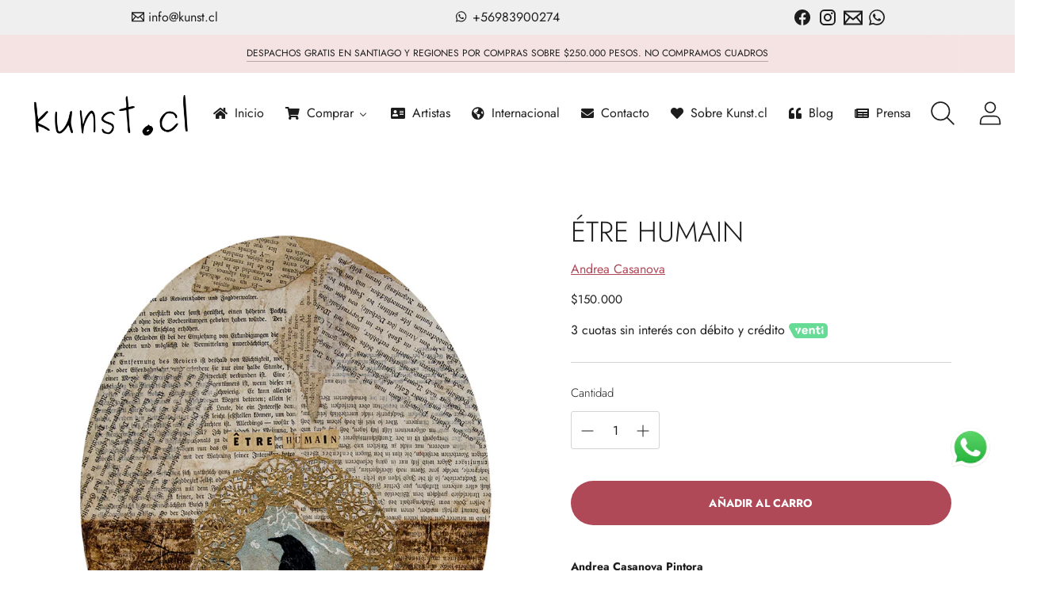

--- FILE ---
content_type: text/css
request_url: https://kunst.cl/cdn/shop/t/18/assets/zify-gallery.css?v=42433562077461601331650921131
body_size: 51321
content:
/** Shopify CDN: Minification failed

Line 65:0 Unexpected "}"
Line 8154:4 "opcity" is not a known CSS property
Line 14901:14 Expected identifier but found "/"
Line 14969:14 Expected identifier but found "/"
Line 15620:2 Expected identifier but found "*"

**/
@import url('//cdnjs.cloudflare.com/ajax/libs/font-awesome/4.7.0/css/font-awesome.min.css');
html.video {display: block;}
.bootstrap-zifyapp {
  font-family: sans-serif;
  -ms-text-size-adjust: 100%;
  -webkit-text-size-adjust: 100%;
}
.bootstrap-zifyapp {
  margin: 0;
}
.bootstrap-zifyapp article,
.bootstrap-zifyapp aside,
.bootstrap-zifyapp details,
.bootstrap-zifyapp figcaption,
.bootstrap-zifyapp figure,
.bootstrap-zifyapp footer,
.bootstrap-zifyapp header,
.bootstrap-zifyapp hgroup,
.bootstrap-zifyapp main,
.bootstrap-zifyapp menu,
.bootstrap-zifyapp nav,
.bootstrap-zifyapp section,
.bootstrap-zifyapp summary {
  display: block;
}
.bootstrap-zifyapp audio,
.bootstrap-zifyapp canvas,
.bootstrap-zifyapp progress,
.bootstrap-zifyapp video {
  display: inline-block;
  vertical-align: baseline;
}
.bootstrap-zifyapp audio:not([controls]) {
  display: none;
  height: 0;
}
.bootstrap-zifyapp [hidden],
.bootstrap-zifyapp template {
  display: none;
}
.bootstrap-zifyapp a {
  background-color: transparent;
}
.bootstrap-zifyapp a:active,
.bootstrap-zifyapp a:hover {
  outline: 0;
}
.bootstrap-zifyapp abbr[title] {
  border-bottom: 1px dotted;
}
.bootstrap-zifyapp b,
.bootstrap-zifyapp strong {
  font-weight: bold;
}
.bootstrap-zifyapp dfn 
}
.bootstrap-zifyapp h1 {
  font-size: 2em;
  margin: 0.67em 0;
}
.bootstrap-zifyapp mark {
  background: #ff0;
  color: #000;
}
.bootstrap-zifyapp small {
  font-size: 80%;
}
.bootstrap-zifyapp sub,
.bootstrap-zifyapp sup {
  font-size: 75%;
  line-height: 0;
  position: relative;
  vertical-align: baseline;
}
.bootstrap-zifyapp sup {
  top: -0.5em;
}
.bootstrap-zifyapp sub {
  bottom: -0.25em;
}
.bootstrap-zifyapp img {
  border: 0;
}
.bootstrap-zifyapp svg:not(:root) {
  overflow: hidden;
}
.bootstrap-zifyapp figure {
  margin: 1em 40px;
}
.bootstrap-zifyapp hr {
  -webkit-box-sizing: content-box;
  -moz-box-sizing: content-box;
  box-sizing: content-box;
  height: 0;
}
.bootstrap-zifyapp pre {
  overflow: auto;
}
.bootstrap-zifyapp code,
.bootstrap-zifyapp kbd,
.bootstrap-zifyapp pre,
.bootstrap-zifyapp samp {
  font-family: monospace, monospace;
  font-size: 1em;
}
.bootstrap-zifyapp button,
.bootstrap-zifyapp input,
.bootstrap-zifyapp optgroup,
.bootstrap-zifyapp select,
.bootstrap-zifyapp textarea {
  color: inherit;
  font: inherit;
  margin: 0;
}
.bootstrap-zifyapp button {
  overflow: visible;
}
.bootstrap-zifyapp button,
.bootstrap-zifyapp select {
  text-transform: none;
}
.bootstrap-zifyapp button,
.bootstrap-zifyapp input[type="button"],
.bootstrap-zifyapp input[type="reset"],
.bootstrap-zifyapp input[type="submit"] {
  -webkit-appearance: button;
  cursor: pointer;
}
.bootstrap-zifyapp button[disabled],
.bootstrap-zifyapp input[disabled] {
  cursor: default;
}
.bootstrap-zifyapp button::-moz-focus-inner,
.bootstrap-zifyapp input::-moz-focus-inner {
  border: 0;
  padding: 0;
}
.bootstrap-zifyapp input {
  line-height: normal;
}
.bootstrap-zifyapp input[type="checkbox"],
.bootstrap-zifyapp input[type="radio"] {
  -webkit-box-sizing: border-box;
  -moz-box-sizing: border-box;
  box-sizing: border-box;
  padding: 0;
}
.bootstrap-zifyapp input[type="number"]::-webkit-inner-spin-button,
.bootstrap-zifyapp input[type="number"]::-webkit-outer-spin-button {
  height: auto;
}
.bootstrap-zifyapp input[type="search"] {
  -webkit-appearance: textfield;
  -webkit-box-sizing: content-box;
  -moz-box-sizing: content-box;
  box-sizing: content-box;
}
.bootstrap-zifyapp input[type="search"]::-webkit-search-cancel-button,
.bootstrap-zifyapp input[type="search"]::-webkit-search-decoration {
  -webkit-appearance: none;
}
.bootstrap-zifyapp fieldset {
  border: 1px solid #c0c0c0;
  margin: 0 2px;
  padding: 0.35em 0.625em 0.75em;
}
.bootstrap-zifyapp legend {
  border: 0;
  padding: 0;
}
.bootstrap-zifyapp textarea {
  overflow: auto;
}
.bootstrap-zifyapp optgroup {
  font-weight: bold;
}
.bootstrap-zifyapp table {
  border-collapse: collapse;
  border-spacing: 0;
}

@media print {
  .bootstrap-zifyapp *,
  .bootstrap-zifyapp *:before,
  .bootstrap-zifyapp *:after {
    background: transparent !important;
    color: #000 !important;
    -webkit-box-shadow: none !important;
    box-shadow: none !important;
    text-shadow: none !important;
  }
  .bootstrap-zifyapp a,
  .bootstrap-zifyapp a:visited {
    text-decoration: underline;
  }
  .bootstrap-zifyapp a[href]:after {
    content: " (" attr(href) ")";
  }
  .bootstrap-zifyapp abbr[title]:after {
    content: " (" attr(title) ")";
  }
  .bootstrap-zifyapp a[href^="#"]:after,
  .bootstrap-zifyapp a[href^="javascript:"]:after {
    content: "";
  }
  .bootstrap-zifyapp pre,
  .bootstrap-zifyapp blockquote {
    border: 1px solid #999;
    page-break-inside: avoid;
  }
  .bootstrap-zifyapp thead {
    display: table-header-group;
  }
  .bootstrap-zifyapp tr,
  .bootstrap-zifyapp img {
    page-break-inside: avoid;
  }
  .bootstrap-zifyapp img {
    max-width: 100% !important;
  }
  .bootstrap-zifyapp p,
  .bootstrap-zifyapp h2,
  .bootstrap-zifyapp h3 {
    orphans: 3;
    widows: 3;
  }
  .bootstrap-zifyapp h2,
  .bootstrap-zifyapp h3 {
    page-break-after: avoid;
  }
  .bootstrap-zifyapp .navbar {
    display: none;
  }
  .bootstrap-zifyapp .btn > .caret,
  .bootstrap-zifyapp .dropup > .btn > .caret {
    border-top-color: #000 !important;
  }
  .bootstrap-zifyapp .label {
    border: 1px solid #000;
  }
  .bootstrap-zifyapp .table {
    border-collapse: collapse !important;
  }
  .bootstrap-zifyapp .table td,
  .bootstrap-zifyapp .table th {
    background-color: #fff !important;
  }
  .bootstrap-zifyapp .table-bordered th,
  .bootstrap-zifyapp .table-bordered td {
    border: 1px solid #ddd !important;
  }
}
@font-face {
  font-family: 'Glyphicons Halflings';
  src: url('../fonts/glyphicons-halflings-regular.eot');
  src: url('../fonts/glyphicons-halflings-regular.eot?#iefix') format('embedded-opentype'), url('../fonts/glyphicons-halflings-regular.woff2') format('woff2'), url('../fonts/glyphicons-halflings-regular.woff') format('woff'), url('../fonts/glyphicons-halflings-regular.ttf') format('truetype'), url('../fonts/glyphicons-halflings-regular.svg#glyphicons_halflingsregular') format('svg');
}
.bootstrap-zifyapp .glyphicon {
  position: relative;
  top: 1px;
  display: inline-block;
  font-family: 'Glyphicons Halflings';
  font-style: normal;
  font-weight: normal;
  line-height: 1;
  -webkit-font-smoothing: antialiased;
  -moz-osx-font-smoothing: grayscale;
}
.bootstrap-zifyapp .glyphicon-asterisk:before {
  content: "\002a";
}
.bootstrap-zifyapp .glyphicon-plus:before {
  content: "\002b";
}
.bootstrap-zifyapp .glyphicon-euro:before,
.bootstrap-zifyapp .glyphicon-eur:before {
  content: "\20ac";
}
.bootstrap-zifyapp .glyphicon-minus:before {
  content: "\2212";
}
.bootstrap-zifyapp .glyphicon-cloud:before {
  content: "\2601";
}
.bootstrap-zifyapp .glyphicon-envelope:before {
  content: "\2709";
}
.bootstrap-zifyapp .glyphicon-pencil:before {
  content: "\270f";
}
.bootstrap-zifyapp .glyphicon-glass:before {
  content: "\e001";
}
.bootstrap-zifyapp .glyphicon-music:before {
  content: "\e002";
}
.bootstrap-zifyapp .glyphicon-search:before {
  content: "\e003";
}
.bootstrap-zifyapp .glyphicon-heart:before {
  content: "\e005";
}
.bootstrap-zifyapp .glyphicon-star:before {
  content: "\e006";
}
.bootstrap-zifyapp .glyphicon-star-empty:before {
  content: "\e007";
}
.bootstrap-zifyapp .glyphicon-user:before {
  content: "\e008";
}
.bootstrap-zifyapp .glyphicon-film:before {
  content: "\e009";
}
.bootstrap-zifyapp .glyphicon-th-large:before {
  content: "\e010";
}
.bootstrap-zifyapp .glyphicon-th:before {
  content: "\e011";
}
.bootstrap-zifyapp .glyphicon-th-list:before {
  content: "\e012";
}
.bootstrap-zifyapp .glyphicon-ok:before {
  content: "\e013";
}
.bootstrap-zifyapp .glyphicon-remove:before {
  content: "\e014";
}
.bootstrap-zifyapp .glyphicon-zoom-in:before {
  content: "\e015";
}
.bootstrap-zifyapp .glyphicon-zoom-out:before {
  content: "\e016";
}
.bootstrap-zifyapp .glyphicon-off:before {
  content: "\e017";
}
.bootstrap-zifyapp .glyphicon-signal:before {
  content: "\e018";
}
.bootstrap-zifyapp .glyphicon-cog:before {
  content: "\e019";
}
.bootstrap-zifyapp .glyphicon-trash:before {
  content: "\e020";
}
.bootstrap-zifyapp .glyphicon-home:before {
  content: "\e021";
}
.bootstrap-zifyapp .glyphicon-file:before {
  content: "\e022";
}
.bootstrap-zifyapp .glyphicon-time:before {
  content: "\e023";
}
.bootstrap-zifyapp .glyphicon-road:before {
  content: "\e024";
}
.bootstrap-zifyapp .glyphicon-download-alt:before {
  content: "\e025";
}
.bootstrap-zifyapp .glyphicon-download:before {
  content: "\e026";
}
.bootstrap-zifyapp .glyphicon-upload:before {
  content: "\e027";
}
.bootstrap-zifyapp .glyphicon-inbox:before {
  content: "\e028";
}
.bootstrap-zifyapp .glyphicon-play-circle:before {
  content: "\e029";
}
.bootstrap-zifyapp .glyphicon-repeat:before {
  content: "\e030";
}
.bootstrap-zifyapp .glyphicon-refresh:before {
  content: "\e031";
}
.bootstrap-zifyapp .glyphicon-list-alt:before {
  content: "\e032";
}
.bootstrap-zifyapp .glyphicon-lock:before {
  content: "\e033";
}
.bootstrap-zifyapp .glyphicon-flag:before {
  content: "\e034";
}
.bootstrap-zifyapp .glyphicon-headphones:before {
  content: "\e035";
}
.bootstrap-zifyapp .glyphicon-volume-off:before {
  content: "\e036";
}
.bootstrap-zifyapp .glyphicon-volume-down:before {
  content: "\e037";
}
.bootstrap-zifyapp .glyphicon-volume-up:before {
  content: "\e038";
}
.bootstrap-zifyapp .glyphicon-qrcode:before {
  content: "\e039";
}
.bootstrap-zifyapp .glyphicon-barcode:before {
  content: "\e040";
}
.bootstrap-zifyapp .glyphicon-tag:before {
  content: "\e041";
}
.bootstrap-zifyapp .glyphicon-tags:before {
  content: "\e042";
}
.bootstrap-zifyapp .glyphicon-book:before {
  content: "\e043";
}
.bootstrap-zifyapp .glyphicon-bookmark:before {
  content: "\e044";
}
.bootstrap-zifyapp .glyphicon-print:before {
  content: "\e045";
}
.bootstrap-zifyapp .glyphicon-camera:before {
  content: "\e046";
}
.bootstrap-zifyapp .glyphicon-font:before {
  content: "\e047";
}
.bootstrap-zifyapp .glyphicon-bold:before {
  content: "\e048";
}
.bootstrap-zifyapp .glyphicon-italic:before {
  content: "\e049";
}
.bootstrap-zifyapp .glyphicon-text-height:before {
  content: "\e050";
}
.bootstrap-zifyapp .glyphicon-text-width:before {
  content: "\e051";
}
.bootstrap-zifyapp .glyphicon-align-left:before {
  content: "\e052";
}
.bootstrap-zifyapp .glyphicon-align-center:before {
  content: "\e053";
}
.bootstrap-zifyapp .glyphicon-align-right:before {
  content: "\e054";
}
.bootstrap-zifyapp .glyphicon-align-justify:before {
  content: "\e055";
}
.bootstrap-zifyapp .glyphicon-list:before {
  content: "\e056";
}
.bootstrap-zifyapp .glyphicon-indent-left:before {
  content: "\e057";
}
.bootstrap-zifyapp .glyphicon-indent-right:before {
  content: "\e058";
}
.bootstrap-zifyapp .glyphicon-facetime-video:before {
  content: "\e059";
}
.bootstrap-zifyapp .glyphicon-picture:before {
  content: "\e060";
}
.bootstrap-zifyapp .glyphicon-map-marker:before {
  content: "\e062";
}
.bootstrap-zifyapp .glyphicon-adjust:before {
  content: "\e063";
}
.bootstrap-zifyapp .glyphicon-tint:before {
  content: "\e064";
}
.bootstrap-zifyapp .glyphicon-edit:before {
  content: "\e065";
}
.bootstrap-zifyapp .glyphicon-share:before {
  content: "\e066";
}
.bootstrap-zifyapp .glyphicon-check:before {
  content: "\e067";
}
.bootstrap-zifyapp .glyphicon-move:before {
  content: "\e068";
}
.bootstrap-zifyapp .glyphicon-step-backward:before {
  content: "\e069";
}
.bootstrap-zifyapp .glyphicon-fast-backward:before {
  content: "\e070";
}
.bootstrap-zifyapp .glyphicon-backward:before {
  content: "\e071";
}
.bootstrap-zifyapp .glyphicon-play:before {
  content: "\e072";
}
.bootstrap-zifyapp .glyphicon-pause:before {
  content: "\e073";
}
.bootstrap-zifyapp .glyphicon-stop:before {
  content: "\e074";
}
.bootstrap-zifyapp .glyphicon-forward:before {
  content: "\e075";
}
.bootstrap-zifyapp .glyphicon-fast-forward:before {
  content: "\e076";
}
.bootstrap-zifyapp .glyphicon-step-forward:before {
  content: "\e077";
}
.bootstrap-zifyapp .glyphicon-eject:before {
  content: "\e078";
}
.bootstrap-zifyapp .glyphicon-chevron-left:before {
  content: "\e079";
}
.bootstrap-zifyapp .glyphicon-chevron-right:before {
  content: "\e080";
}
.bootstrap-zifyapp .glyphicon-plus-sign:before {
  content: "\e081";
}
.bootstrap-zifyapp .glyphicon-minus-sign:before {
  content: "\e082";
}
.bootstrap-zifyapp .glyphicon-remove-sign:before {
  content: "\e083";
}
.bootstrap-zifyapp .glyphicon-ok-sign:before {
  content: "\e084";
}
.bootstrap-zifyapp .glyphicon-question-sign:before {
  content: "\e085";
}
.bootstrap-zifyapp .glyphicon-info-sign:before {
  content: "\e086";
}
.bootstrap-zifyapp .glyphicon-screenshot:before {
  content: "\e087";
}
.bootstrap-zifyapp .glyphicon-remove-circle:before {
  content: "\e088";
}
.bootstrap-zifyapp .glyphicon-ok-circle:before {
  content: "\e089";
}
.bootstrap-zifyapp .glyphicon-ban-circle:before {
  content: "\e090";
}
.bootstrap-zifyapp .glyphicon-arrow-left:before {
  content: "\e091";
}
.bootstrap-zifyapp .glyphicon-arrow-right:before {
  content: "\e092";
}
.bootstrap-zifyapp .glyphicon-arrow-up:before {
  content: "\e093";
}
.bootstrap-zifyapp .glyphicon-arrow-down:before {
  content: "\e094";
}
.bootstrap-zifyapp .glyphicon-share-alt:before {
  content: "\e095";
}
.bootstrap-zifyapp .glyphicon-resize-full:before {
  content: "\e096";
}
.bootstrap-zifyapp .glyphicon-resize-small:before {
  content: "\e097";
}
.bootstrap-zifyapp .glyphicon-exclamation-sign:before {
  content: "\e101";
}
.bootstrap-zifyapp .glyphicon-gift:before {
  content: "\e102";
}
.bootstrap-zifyapp .glyphicon-leaf:before {
  content: "\e103";
}
.bootstrap-zifyapp .glyphicon-fire:before {
  content: "\e104";
}
.bootstrap-zifyapp .glyphicon-eye-open:before {
  content: "\e105";
}
.bootstrap-zifyapp .glyphicon-eye-close:before {
  content: "\e106";
}
.bootstrap-zifyapp .glyphicon-warning-sign:before {
  content: "\e107";
}
.bootstrap-zifyapp .glyphicon-plane:before {
  content: "\e108";
}
.bootstrap-zifyapp .glyphicon-calendar:before {
  content: "\e109";
}
.bootstrap-zifyapp .glyphicon-random:before {
  content: "\e110";
}
.bootstrap-zifyapp .glyphicon-comment:before {
  content: "\e111";
}
.bootstrap-zifyapp .glyphicon-magnet:before {
  content: "\e112";
}
.bootstrap-zifyapp .glyphicon-chevron-up:before {
  content: "\e113";
}
.bootstrap-zifyapp .glyphicon-chevron-down:before {
  content: "\e114";
}
.bootstrap-zifyapp .glyphicon-retweet:before {
  content: "\e115";
}
.bootstrap-zifyapp .glyphicon-shopping-cart:before {
  content: "\e116";
}
.bootstrap-zifyapp .glyphicon-folder-close:before {
  content: "\e117";
}
.bootstrap-zifyapp .glyphicon-folder-open:before {
  content: "\e118";
}
.bootstrap-zifyapp .glyphicon-resize-vertical:before {
  content: "\e119";
}
.bootstrap-zifyapp .glyphicon-resize-horizontal:before {
  content: "\e120";
}
.bootstrap-zifyapp .glyphicon-hdd:before {
  content: "\e121";
}
.bootstrap-zifyapp .glyphicon-bullhorn:before {
  content: "\e122";
}
.bootstrap-zifyapp .glyphicon-bell:before {
  content: "\e123";
}
.bootstrap-zifyapp .glyphicon-certificate:before {
  content: "\e124";
}
.bootstrap-zifyapp .glyphicon-thumbs-up:before {
  content: "\e125";
}
.bootstrap-zifyapp .glyphicon-thumbs-down:before {
  content: "\e126";
}
.bootstrap-zifyapp .glyphicon-hand-right:before {
  content: "\e127";
}
.bootstrap-zifyapp .glyphicon-hand-left:before {
  content: "\e128";
}
.bootstrap-zifyapp .glyphicon-hand-up:before {
  content: "\e129";
}
.bootstrap-zifyapp .glyphicon-hand-down:before {
  content: "\e130";
}
.bootstrap-zifyapp .glyphicon-circle-arrow-right:before {
  content: "\e131";
}
.bootstrap-zifyapp .glyphicon-circle-arrow-left:before {
  content: "\e132";
}
.bootstrap-zifyapp .glyphicon-circle-arrow-up:before {
  content: "\e133";
}
.bootstrap-zifyapp .glyphicon-circle-arrow-down:before {
  content: "\e134";
}
.bootstrap-zifyapp .glyphicon-globe:before {
  content: "\e135";
}
.bootstrap-zifyapp .glyphicon-wrench:before {
  content: "\e136";
}
.bootstrap-zifyapp .glyphicon-tasks:before {
  content: "\e137";
}
.bootstrap-zifyapp .glyphicon-filter:before {
  content: "\e138";
}
.bootstrap-zifyapp .glyphicon-briefcase:before {
  content: "\e139";
}
.bootstrap-zifyapp .glyphicon-fullscreen:before {
  content: "\e140";
}
.bootstrap-zifyapp .glyphicon-dashboard:before {
  content: "\e141";
}
.bootstrap-zifyapp .glyphicon-paperclip:before {
  content: "\e142";
}
.bootstrap-zifyapp .glyphicon-heart-empty:before {
  content: "\e143";
}
.bootstrap-zifyapp .glyphicon-link:before {
  content: "\e144";
}
.bootstrap-zifyapp .glyphicon-phone:before {
  content: "\e145";
}
.bootstrap-zifyapp .glyphicon-pushpin:before {
  content: "\e146";
}
.bootstrap-zifyapp .glyphicon-usd:before {
  content: "\e148";
}
.bootstrap-zifyapp .glyphicon-gbp:before {
  content: "\e149";
}
.bootstrap-zifyapp .glyphicon-sort:before {
  content: "\e150";
}
.bootstrap-zifyapp .glyphicon-sort-by-alphabet:before {
  content: "\e151";
}
.bootstrap-zifyapp .glyphicon-sort-by-alphabet-alt:before {
  content: "\e152";
}
.bootstrap-zifyapp .glyphicon-sort-by-order:before {
  content: "\e153";
}
.bootstrap-zifyapp .glyphicon-sort-by-order-alt:before {
  content: "\e154";
}
.bootstrap-zifyapp .glyphicon-sort-by-attributes:before {
  content: "\e155";
}
.bootstrap-zifyapp .glyphicon-sort-by-attributes-alt:before {
  content: "\e156";
}
.bootstrap-zifyapp .glyphicon-unchecked:before {
  content: "\e157";
}
.bootstrap-zifyapp .glyphicon-expand:before {
  content: "\e158";
}
.bootstrap-zifyapp .glyphicon-collapse-down:before {
  content: "\e159";
}
.bootstrap-zifyapp .glyphicon-collapse-up:before {
  content: "\e160";
}
.bootstrap-zifyapp .glyphicon-log-in:before {
  content: "\e161";
}
.bootstrap-zifyapp .glyphicon-flash:before {
  content: "\e162";
}
.bootstrap-zifyapp .glyphicon-log-out:before {
  content: "\e163";
}
.bootstrap-zifyapp .glyphicon-new-window:before {
  content: "\e164";
}
.bootstrap-zifyapp .glyphicon-record:before {
  content: "\e165";
}
.bootstrap-zifyapp .glyphicon-save:before {
  content: "\e166";
}
.bootstrap-zifyapp .glyphicon-open:before {
  content: "\e167";
}
.bootstrap-zifyapp .glyphicon-saved:before {
  content: "\e168";
}
.bootstrap-zifyapp .glyphicon-import:before {
  content: "\e169";
}
.bootstrap-zifyapp .glyphicon-export:before {
  content: "\e170";
}
.bootstrap-zifyapp .glyphicon-send:before {
  content: "\e171";
}
.bootstrap-zifyapp .glyphicon-floppy-disk:before {
  content: "\e172";
}
.bootstrap-zifyapp .glyphicon-floppy-saved:before {
  content: "\e173";
}
.bootstrap-zifyapp .glyphicon-floppy-remove:before {
  content: "\e174";
}
.bootstrap-zifyapp .glyphicon-floppy-save:before {
  content: "\e175";
}
.bootstrap-zifyapp .glyphicon-floppy-open:before {
  content: "\e176";
}
.bootstrap-zifyapp .glyphicon-credit-card:before {
  content: "\e177";
}
.bootstrap-zifyapp .glyphicon-transfer:before {
  content: "\e178";
}
.bootstrap-zifyapp .glyphicon-cutlery:before {
  content: "\e179";
}
.bootstrap-zifyapp .glyphicon-header:before {
  content: "\e180";
}
.bootstrap-zifyapp .glyphicon-compressed:before {
  content: "\e181";
}
.bootstrap-zifyapp .glyphicon-earphone:before {
  content: "\e182";
}
.bootstrap-zifyapp .glyphicon-phone-alt:before {
  content: "\e183";
}
.bootstrap-zifyapp .glyphicon-tower:before {
  content: "\e184";
}
.bootstrap-zifyapp .glyphicon-stats:before {
  content: "\e185";
}
.bootstrap-zifyapp .glyphicon-sd-video:before {
  content: "\e186";
}
.bootstrap-zifyapp .glyphicon-hd-video:before {
  content: "\e187";
}
.bootstrap-zifyapp .glyphicon-subtitles:before {
  content: "\e188";
}
.bootstrap-zifyapp .glyphicon-sound-stereo:before {
  content: "\e189";
}
.bootstrap-zifyapp .glyphicon-sound-dolby:before {
  content: "\e190";
}
.bootstrap-zifyapp .glyphicon-sound-5-1:before {
  content: "\e191";
}
.bootstrap-zifyapp .glyphicon-sound-6-1:before {
  content: "\e192";
}
.bootstrap-zifyapp .glyphicon-sound-7-1:before {
  content: "\e193";
}
.bootstrap-zifyapp .glyphicon-copyright-mark:before {
  content: "\e194";
}
.bootstrap-zifyapp .glyphicon-registration-mark:before {
  content: "\e195";
}
.bootstrap-zifyapp .glyphicon-cloud-download:before {
  content: "\e197";
}
.bootstrap-zifyapp .glyphicon-cloud-upload:before {
  content: "\e198";
}
.bootstrap-zifyapp .glyphicon-tree-conifer:before {
  content: "\e199";
}
.bootstrap-zifyapp .glyphicon-tree-deciduous:before {
  content: "\e200";
}
.bootstrap-zifyapp .glyphicon-cd:before {
  content: "\e201";
}
.bootstrap-zifyapp .glyphicon-save-file:before {
  content: "\e202";
}
.bootstrap-zifyapp .glyphicon-open-file:before {
  content: "\e203";
}
.bootstrap-zifyapp .glyphicon-level-up:before {
  content: "\e204";
}
.bootstrap-zifyapp .glyphicon-copy:before {
  content: "\e205";
}
.bootstrap-zifyapp .glyphicon-paste:before {
  content: "\e206";
}
.bootstrap-zifyapp .glyphicon-alert:before {
  content: "\e209";
}
.bootstrap-zifyapp .glyphicon-equalizer:before {
  content: "\e210";
}
.bootstrap-zifyapp .glyphicon-king:before {
  content: "\e211";
}
.bootstrap-zifyapp .glyphicon-queen:before {
  content: "\e212";
}
.bootstrap-zifyapp .glyphicon-pawn:before {
  content: "\e213";
}
.bootstrap-zifyapp .glyphicon-bishop:before {
  content: "\e214";
}
.bootstrap-zifyapp .glyphicon-knight:before {
  content: "\e215";
}
.bootstrap-zifyapp .glyphicon-baby-formula:before {
  content: "\e216";
}
.bootstrap-zifyapp .glyphicon-tent:before {
  content: "\26fa";
}
.bootstrap-zifyapp .glyphicon-blackboard:before {
  content: "\e218";
}
.bootstrap-zifyapp .glyphicon-bed:before {
  content: "\e219";
}
.bootstrap-zifyapp .glyphicon-apple:before {
  content: "\f8ff";
}
.bootstrap-zifyapp .glyphicon-erase:before {
  content: "\e221";
}
.bootstrap-zifyapp .glyphicon-hourglass:before {
  content: "\231b";
}
.bootstrap-zifyapp .glyphicon-lamp:before {
  content: "\e223";
}
.bootstrap-zifyapp .glyphicon-duplicate:before {
  content: "\e224";
}
.bootstrap-zifyapp .glyphicon-piggy-bank:before {
  content: "\e225";
}
.bootstrap-zifyapp .glyphicon-scissors:before {
  content: "\e226";
}
.bootstrap-zifyapp .glyphicon-bitcoin:before {
  content: "\e227";
}
.bootstrap-zifyapp .glyphicon-btc:before {
  content: "\e227";
}
.bootstrap-zifyapp .glyphicon-xbt:before {
  content: "\e227";
}
.bootstrap-zifyapp .glyphicon-yen:before {
  content: "\00a5";
}
.bootstrap-zifyapp .glyphicon-jpy:before {
  content: "\00a5";
}
.bootstrap-zifyapp .glyphicon-ruble:before {
  content: "\20bd";
}
.bootstrap-zifyapp .glyphicon-rub:before {
  content: "\20bd";
}
.bootstrap-zifyapp .glyphicon-scale:before {
  content: "\e230";
}
.bootstrap-zifyapp .glyphicon-ice-lolly:before {
  content: "\e231";
}
.bootstrap-zifyapp .glyphicon-ice-lolly-tasted:before {
  content: "\e232";
}
.bootstrap-zifyapp .glyphicon-education:before {
  content: "\e233";
}
.bootstrap-zifyapp .glyphicon-option-horizontal:before {
  content: "\e234";
}
.bootstrap-zifyapp .glyphicon-option-vertical:before {
  content: "\e235";
}
.bootstrap-zifyapp .glyphicon-menu-hamburger:before {
  content: "\e236";
}
.bootstrap-zifyapp .glyphicon-modal-window:before {
  content: "\e237";
}
.bootstrap-zifyapp .glyphicon-oil:before {
  content: "\e238";
}
.bootstrap-zifyapp .glyphicon-grain:before {
  content: "\e239";
}
.bootstrap-zifyapp .glyphicon-sunglasses:before {
  content: "\e240";
}
.bootstrap-zifyapp .glyphicon-text-size:before {
  content: "\e241";
}
.bootstrap-zifyapp .glyphicon-text-color:before {
  content: "\e242";
}
.bootstrap-zifyapp .glyphicon-text-background:before {
  content: "\e243";
}
.bootstrap-zifyapp .glyphicon-object-align-top:before {
  content: "\e244";
}
.bootstrap-zifyapp .glyphicon-object-align-bottom:before {
  content: "\e245";
}
.bootstrap-zifyapp .glyphicon-object-align-horizontal:before {
  content: "\e246";
}
.bootstrap-zifyapp .glyphicon-object-align-left:before {
  content: "\e247";
}
.bootstrap-zifyapp .glyphicon-object-align-vertical:before {
  content: "\e248";
}
.bootstrap-zifyapp .glyphicon-object-align-right:before {
  content: "\e249";
}
.bootstrap-zifyapp .glyphicon-triangle-right:before {
  content: "\e250";
}
.bootstrap-zifyapp .glyphicon-triangle-left:before {
  content: "\e251";
}
.bootstrap-zifyapp .glyphicon-triangle-bottom:before {
  content: "\e252";
}
.bootstrap-zifyapp .glyphicon-triangle-top:before {
  content: "\e253";
}
.bootstrap-zifyapp .glyphicon-console:before {
  content: "\e254";
}
.bootstrap-zifyapp .glyphicon-superscript:before {
  content: "\e255";
}
.bootstrap-zifyapp .glyphicon-subscript:before {
  content: "\e256";
}
.bootstrap-zifyapp .glyphicon-menu-left:before {
  content: "\e257";
}
.bootstrap-zifyapp .glyphicon-menu-right:before {
  content: "\e258";
}
.bootstrap-zifyapp .glyphicon-menu-down:before {
  content: "\e259";
}
.bootstrap-zifyapp .glyphicon-menu-up:before {
  content: "\e260";
}
.bootstrap-zifyapp * {
  -webkit-box-sizing: border-box;
  -moz-box-sizing: border-box;
  box-sizing: border-box;
}
.bootstrap-zifyapp *:before,
.bootstrap-zifyapp *:after {
  -webkit-box-sizing: border-box;
  -moz-box-sizing: border-box;
  box-sizing: border-box;
}
.bootstrap-zifyapp {
  font-size: 10px;
  -webkit-tap-highlight-color: rgba(0, 0, 0, 0);
}
.bootstrap-zifyapp {
  font-family: "Helvetica Neue", Helvetica, Arial, sans-serif;
  font-size: 14px;
  line-height: 1.42857143;
  color: #333333;
  background-color: #ffffff;
}
.bootstrap-zifyapp input,
.bootstrap-zifyapp button,
.bootstrap-zifyapp select,
.bootstrap-zifyapp textarea {
  font-family: inherit;
  font-size: inherit;
  line-height: inherit;
}
.bootstrap-zifyapp a {
  text-decoration: none;
}
.bootstrap-zifyapp a:hover,
.bootstrap-zifyapp a:focus {
  text-decoration: underline;
}
.bootstrap-zifyapp a:focus {
  outline: 5px auto -webkit-focus-ring-color;
  outline-offset: -2px;
}
.bootstrap-zifyapp figure {
  margin: 0;
}
.bootstrap-zifyapp img {
  vertical-align: middle;
}
.bootstrap-zifyapp .img-responsive,
.bootstrap-zifyapp .thumbnail > img,
.bootstrap-zifyapp .thumbnail a > img,
.bootstrap-zifyapp .carousel-inner > .item > img,
.bootstrap-zifyapp .carousel-inner > .item > a > img {
  display: block;
  max-width: 100%;
  height: auto;
}
.bootstrap-zifyapp .img-rounded {
  border-radius: 6px;
}
.bootstrap-zifyapp .img-thumbnail {
  padding: 4px;
  line-height: 1.42857143;
  background-color: #ffffff;
  border: 1px solid #dddddd;
  border-radius: 4px;
  -webkit-transition: all 0.2s ease-in-out;
  -o-transition: all 0.2s ease-in-out;
  transition: all 0.2s ease-in-out;
  display: inline-block;
  max-width: 100%;
  height: auto;
}
.bootstrap-zifyapp .img-circle {
  border-radius: 50%;
}
.bootstrap-zifyapp hr {
  margin-top: 20px;
  margin-bottom: 20px;
  border: 0;
  border-top: 1px solid #eeeeee;
}
.bootstrap-zifyapp .sr-only {
  position: absolute;
  width: 1px;
  height: 1px;
  margin: -1px;
  padding: 0;
  overflow: hidden;
  clip: rect(0, 0, 0, 0);
  border: 0;
}
.bootstrap-zifyapp .sr-only-focusable:active,
.bootstrap-zifyapp .sr-only-focusable:focus {
  position: static;
  width: auto;
  height: auto;
  margin: 0;
  overflow: visible;
  clip: auto;
}
.bootstrap-zifyapp [role="button"] {
  cursor: pointer;
}
.bootstrap-zifyapp h1,
.bootstrap-zifyapp h2,
.bootstrap-zifyapp h3,
.bootstrap-zifyapp h4,
.bootstrap-zifyapp h5,
.bootstrap-zifyapp h6,
.bootstrap-zifyapp .h1,
.bootstrap-zifyapp .h2,
.bootstrap-zifyapp .h3,
.bootstrap-zifyapp .h4,
.bootstrap-zifyapp .h5,
.bootstrap-zifyapp .h6 {
  font-family: inherit;
  font-weight: 500;
  line-height: 1.1;
  color: inherit;
}
.bootstrap-zifyapp h1 small,
.bootstrap-zifyapp h2 small,
.bootstrap-zifyapp h3 small,
.bootstrap-zifyapp h4 small,
.bootstrap-zifyapp h5 small,
.bootstrap-zifyapp h6 small,
.bootstrap-zifyapp .h1 small,
.bootstrap-zifyapp .h2 small,
.bootstrap-zifyapp .h3 small,
.bootstrap-zifyapp .h4 small,
.bootstrap-zifyapp .h5 small,
.bootstrap-zifyapp .h6 small,
.bootstrap-zifyapp h1 .small,
.bootstrap-zifyapp h2 .small,
.bootstrap-zifyapp h3 .small,
.bootstrap-zifyapp h4 .small,
.bootstrap-zifyapp h5 .small,
.bootstrap-zifyapp h6 .small,
.bootstrap-zifyapp .h1 .small,
.bootstrap-zifyapp .h2 .small,
.bootstrap-zifyapp .h3 .small,
.bootstrap-zifyapp .h4 .small,
.bootstrap-zifyapp .h5 .small,
.bootstrap-zifyapp .h6 .small {
  font-weight: normal;
  line-height: 1;
  color: #777777;
}
.bootstrap-zifyapp h1,
.bootstrap-zifyapp .h1,
.bootstrap-zifyapp h2,
.bootstrap-zifyapp .h2,
.bootstrap-zifyapp h3,
.bootstrap-zifyapp .h3 {
 /* margin-top: 20px;
  margin-bottom: 20px;*/
}
.bootstrap-zifyapp h1 small,
.bootstrap-zifyapp .h1 small,
.bootstrap-zifyapp h2 small,
.bootstrap-zifyapp .h2 small,
.bootstrap-zifyapp h3 small,
.bootstrap-zifyapp .h3 small,
.bootstrap-zifyapp h1 .small,
.bootstrap-zifyapp .h1 .small,
.bootstrap-zifyapp h2 .small,
.bootstrap-zifyapp .h2 .small,
.bootstrap-zifyapp h3 .small,
.bootstrap-zifyapp .h3 .small {
  font-size: 65%;
}
.bootstrap-zifyapp h4,
.bootstrap-zifyapp .h4,
.bootstrap-zifyapp h5,
.bootstrap-zifyapp .h5,
.bootstrap-zifyapp h6,
.bootstrap-zifyapp .h6 {
  margin-top: 10px;
  margin-bottom: 10px;
}
.bootstrap-zifyapp h4 small,
.bootstrap-zifyapp .h4 small,
.bootstrap-zifyapp h5 small,
.bootstrap-zifyapp .h5 small,
.bootstrap-zifyapp h6 small,
.bootstrap-zifyapp .h6 small,
.bootstrap-zifyapp h4 .small,
.bootstrap-zifyapp .h4 .small,
.bootstrap-zifyapp h5 .small,
.bootstrap-zifyapp .h5 .small,
.bootstrap-zifyapp h6 .small,
.bootstrap-zifyapp .h6 .small {
  font-size: 75%;
}
.bootstrap-zifyapp h1,
.bootstrap-zifyapp .h1 {
  font-size: 36px;
}
.bootstrap-zifyapp h2,
.bootstrap-zifyapp .h2 {
  font-size: 30px;
}
.bootstrap-zifyapp h3,
.bootstrap-zifyapp .h3 {
  font-size: 24px;
}
.bootstrap-zifyapp h4,
.bootstrap-zifyapp .h4 {
  font-size: 18px;
}
.bootstrap-zifyapp h5,
.bootstrap-zifyapp .h5 {
  font-size: 14px;
}
.bootstrap-zifyapp h6,
.bootstrap-zifyapp .h6 {
  font-size: 12px;
}
.bootstrap-zifyapp p {
  margin: 0 0 10px;
}
.bootstrap-zifyapp .lead {
  margin-bottom: 20px;
  font-size: 16px;
  font-weight: 300;
  line-height: 1.4;
}
@media (min-width: 768px) {
  .bootstrap-zifyapp .lead {
    font-size: 21px;
  }
}
.bootstrap-zifyapp small,
.bootstrap-zifyapp .small {
  font-size: 85%;
}
.bootstrap-zifyapp mark,
.bootstrap-zifyapp .mark {
  background-color: #fcf8e3;
  padding: .2em;
}
.bootstrap-zifyapp .text-left {
  text-align: left;
}
.bootstrap-zifyapp .text-right {
  text-align: right;
}
.bootstrap-zifyapp .text-center {
  text-align: center;
}
.bootstrap-zifyapp .text-justify {
  text-align: justify;
}
.bootstrap-zifyapp .text-nowrap {
  white-space: nowrap;
}
.bootstrap-zifyapp .text-lowercase {
  text-transform: lowercase;
}
.bootstrap-zifyapp .text-uppercase {
  text-transform: uppercase;
}
.bootstrap-zifyapp .text-capitalize {
  text-transform: capitalize;
}
.bootstrap-zifyapp .text-muted {
  color: #777777;
}
.bootstrap-zifyapp .text-primary {
  color: #337ab7;
}
.bootstrap-zifyapp a.text-primary:hover,
.bootstrap-zifyapp a.text-primary:focus {
  color: #286090;
}
.bootstrap-zifyapp .text-success {
  color: #3c763d;
}
.bootstrap-zifyapp a.text-success:hover,
.bootstrap-zifyapp a.text-success:focus {
  color: #2b542c;
}
.bootstrap-zifyapp .text-info {
  color: #31708f;
}
.bootstrap-zifyapp a.text-info:hover,
.bootstrap-zifyapp a.text-info:focus {
  color: #245269;
}
.bootstrap-zifyapp .text-warning {
  color: #8a6d3b;
}
.bootstrap-zifyapp a.text-warning:hover,
.bootstrap-zifyapp a.text-warning:focus {
  color: #66512c;
}
.bootstrap-zifyapp .text-danger {
  color: #a94442;
}
.bootstrap-zifyapp a.text-danger:hover,
.bootstrap-zifyapp a.text-danger:focus {
  color: #843534;
}
.bootstrap-zifyapp .bg-primary {
  color: #fff;
  background-color: #337ab7;
}
.bootstrap-zifyapp a.bg-primary:hover,
.bootstrap-zifyapp a.bg-primary:focus {
  background-color: #286090;
}
.bootstrap-zifyapp .bg-success {
  background-color: #dff0d8;
}
.bootstrap-zifyapp a.bg-success:hover,
.bootstrap-zifyapp a.bg-success:focus {
  background-color: #c1e2b3;
}
.bootstrap-zifyapp .bg-info {
  background-color: #d9edf7;
}
.bootstrap-zifyapp a.bg-info:hover,
.bootstrap-zifyapp a.bg-info:focus {
  background-color: #afd9ee;
}
.bootstrap-zifyapp .bg-warning {
  background-color: #fcf8e3;
}
.bootstrap-zifyapp a.bg-warning:hover,
.bootstrap-zifyapp a.bg-warning:focus {
  background-color: #f7ecb5;
}
.bootstrap-zifyapp .bg-danger {
  background-color: #f2dede;
}
.bootstrap-zifyapp a.bg-danger:hover,
.bootstrap-zifyapp a.bg-danger:focus {
  background-color: #e4b9b9;
}
.bootstrap-zifyapp .page-header {
  padding-bottom: 9px;
  margin: 40px 0 20px;
  border-bottom: 1px solid #eeeeee;
}
.bootstrap-zifyapp ul,
.bootstrap-zifyapp ol {
  margin-top: 0;
  margin-bottom: 10px;
}
.bootstrap-zifyapp ul ul,
.bootstrap-zifyapp ol ul,
.bootstrap-zifyapp ul ol,
.bootstrap-zifyapp ol ol {
  margin-bottom: 0;
}
.bootstrap-zifyapp .list-unstyled {
  padding-left: 0;
  list-style: none;
}
.bootstrap-zifyapp .list-inline {
  padding-left: 0;
  list-style: none;
  margin-left: -5px;
}
.bootstrap-zifyapp .list-inline > li {
  display: inline-block;
  padding-left: 5px;
  padding-right: 5px;
}
.bootstrap-zifyapp dl {
  margin-top: 0;
  margin-bottom: 20px;
}
.bootstrap-zifyapp dt,
.bootstrap-zifyapp dd {
  line-height: 1.42857143;
}
.bootstrap-zifyapp dt {
  font-weight: bold;
}
.bootstrap-zifyapp dd {
  margin-left: 0;
}
@media (min-width: 768px) {
  .bootstrap-zifyapp .dl-horizontal dt {
    float: left;
    width: 160px;
    clear: left;
    text-align: right;
    overflow: hidden;
    text-overflow: ellipsis;
    white-space: nowrap;
  }
  .bootstrap-zifyapp .dl-horizontal dd {
    margin-left: 180px;
  }
}
.bootstrap-zifyapp abbr[title],
.bootstrap-zifyapp abbr[data-original-title] {
  cursor: help;
  border-bottom: 1px dotted #777777;
}
.bootstrap-zifyapp .initialism {
  font-size: 90%;
  text-transform: uppercase;
}
.bootstrap-zifyapp blockquote {
  padding: 10px 20px;
  margin: 0 0 20px;
  font-size: 17.5px;
  border-left: 5px solid #eeeeee;
}
.bootstrap-zifyapp blockquote p:last-child,
.bootstrap-zifyapp blockquote ul:last-child,
.bootstrap-zifyapp blockquote ol:last-child {
  margin-bottom: 0;
}
.bootstrap-zifyapp blockquote footer,
.bootstrap-zifyapp blockquote small,
.bootstrap-zifyapp blockquote .small {
  display: block;
  font-size: 80%;
  line-height: 1.42857143;
  color: #777777;
}
.bootstrap-zifyapp blockquote footer:before,
.bootstrap-zifyapp blockquote small:before,
.bootstrap-zifyapp blockquote .small:before {
  content: '\2014 \00A0';
}
.bootstrap-zifyapp .blockquote-reverse,
.bootstrap-zifyapp blockquote.pull-right {
  padding-right: 15px;
  padding-left: 0;
  border-right: 5px solid #eeeeee;
  border-left: 0;
  text-align: right;
}
.bootstrap-zifyapp .blockquote-reverse footer:before,
.bootstrap-zifyapp blockquote.pull-right footer:before,
.bootstrap-zifyapp .blockquote-reverse small:before,
.bootstrap-zifyapp blockquote.pull-right small:before,
.bootstrap-zifyapp .blockquote-reverse .small:before,
.bootstrap-zifyapp blockquote.pull-right .small:before {
  content: '';
}
.bootstrap-zifyapp .blockquote-reverse footer:after,
.bootstrap-zifyapp blockquote.pull-right footer:after,
.bootstrap-zifyapp .blockquote-reverse small:after,
.bootstrap-zifyapp blockquote.pull-right small:after,
.bootstrap-zifyapp .blockquote-reverse .small:after,
.bootstrap-zifyapp blockquote.pull-right .small:after {
  content: '\00A0 \2014';
}
.bootstrap-zifyapp address {
  margin-bottom: 20px;
  font-style: normal;
  line-height: 1.42857143;
}
.bootstrap-zifyapp code,
.bootstrap-zifyapp kbd,
.bootstrap-zifyapp pre,
.bootstrap-zifyapp samp {
  font-family: Menlo, Monaco, Consolas, "Courier New", monospace;
}
.bootstrap-zifyapp code {
  padding: 2px 4px;
  font-size: 90%;
  color: #c7254e;
  background-color: #f9f2f4;
  border-radius: 4px;
}
.bootstrap-zifyapp kbd {
  padding: 2px 4px;
  font-size: 90%;
  color: #ffffff;
  background-color: #333333;
  border-radius: 3px;
  -webkit-box-shadow: inset 0 -1px 0 rgba(0, 0, 0, 0.25);
  box-shadow: inset 0 -1px 0 rgba(0, 0, 0, 0.25);
}
.bootstrap-zifyapp kbd kbd {
  padding: 0;
  font-size: 100%;
  font-weight: bold;
  -webkit-box-shadow: none;
  box-shadow: none;
}
.bootstrap-zifyapp pre {
  display: block;
  padding: 9.5px;
  margin: 0 0 10px;
  font-size: 13px;
  line-height: 1.42857143;
  word-break: break-all;
  word-wrap: break-word;
  color: #333333;
  background-color: #f5f5f5;
  border: 1px solid #cccccc;
  border-radius: 4px;
}
.bootstrap-zifyapp pre code {
  padding: 0;
  font-size: inherit;
  color: inherit;
  white-space: pre-wrap;
  background-color: transparent;
  border-radius: 0;
}
.bootstrap-zifyapp .pre-scrollable {
  max-height: 340px;
  overflow-y: scroll;
}
.bootstrap-zifyapp .container {
  margin-right: auto;
  margin-left: auto;
  padding-left: 15px;
  padding-right: 15px;
}
@media (min-width: 768px) {
  .bootstrap-zifyapp .container {
    width: 750px;
  }
}
@media (min-width: 992px) {
  .bootstrap-zifyapp .container {
    width: 970px;
  }
}
@media (min-width: 1200px) {
  .bootstrap-zifyapp .container {
    width: 1170px;
  }
}
.bootstrap-zifyapp .container-fluid {
  margin-right: auto;
  margin-left: auto;
  padding-left: 15px;
  padding-right: 15px;
}
.bootstrap-zifyapp .row {
  margin-left: -15px;
  margin-right: -15px;
}
.bootstrap-zifyapp .col-xs-1,
.bootstrap-zifyapp .col-sm-1,
.bootstrap-zifyapp .col-md-1,
.bootstrap-zifyapp .col-lg-1,
.bootstrap-zifyapp .col-xs-2,
.bootstrap-zifyapp .col-sm-2,
.bootstrap-zifyapp .col-md-2,
.bootstrap-zifyapp .col-lg-2,
.bootstrap-zifyapp .col-xs-3,
.bootstrap-zifyapp .col-sm-3,
.bootstrap-zifyapp .col-md-3,
.bootstrap-zifyapp .col-lg-3,
.bootstrap-zifyapp .col-xs-4,
.bootstrap-zifyapp .col-sm-4,
.bootstrap-zifyapp .col-md-4,
.bootstrap-zifyapp .col-lg-4,
.bootstrap-zifyapp .col-xs-5,
.bootstrap-zifyapp .col-sm-5,
.bootstrap-zifyapp .col-md-5,
.bootstrap-zifyapp .col-lg-5,
.bootstrap-zifyapp .col-xs-6,
.bootstrap-zifyapp .col-sm-6,
.bootstrap-zifyapp .col-md-6,
.bootstrap-zifyapp .col-lg-6,
.bootstrap-zifyapp .col-xs-7,
.bootstrap-zifyapp .col-sm-7,
.bootstrap-zifyapp .col-md-7,
.bootstrap-zifyapp .col-lg-7,
.bootstrap-zifyapp .col-xs-8,
.bootstrap-zifyapp .col-sm-8,
.bootstrap-zifyapp .col-md-8,
.bootstrap-zifyapp .col-lg-8,
.bootstrap-zifyapp .col-xs-9,
.bootstrap-zifyapp .col-sm-9,
.bootstrap-zifyapp .col-md-9,
.bootstrap-zifyapp .col-lg-9,
.bootstrap-zifyapp .col-xs-10,
.bootstrap-zifyapp .col-sm-10,
.bootstrap-zifyapp .col-md-10,
.bootstrap-zifyapp .col-lg-10,
.bootstrap-zifyapp .col-xs-11,
.bootstrap-zifyapp .col-sm-11,
.bootstrap-zifyapp .col-md-11,
.bootstrap-zifyapp .col-lg-11,
.bootstrap-zifyapp .col-xs-12,
.bootstrap-zifyapp .col-sm-12,
.bootstrap-zifyapp .col-md-12,
.bootstrap-zifyapp .col-lg-12 {
  position: relative;
  min-height: 1px;
  padding-left: 15px;
  padding-right: 15px;
}
.bootstrap-zifyapp .col-xs-1,
.bootstrap-zifyapp .col-xs-2,
.bootstrap-zifyapp .col-xs-3,
.bootstrap-zifyapp .col-xs-4,
.bootstrap-zifyapp .col-xs-5,
.bootstrap-zifyapp .col-xs-6,
.bootstrap-zifyapp .col-xs-7,
.bootstrap-zifyapp .col-xs-8,
.bootstrap-zifyapp .col-xs-9,
.bootstrap-zifyapp .col-xs-10,
.bootstrap-zifyapp .col-xs-11,
.bootstrap-zifyapp .col-xs-12 {
  float: left;
}
.bootstrap-zifyapp .col-xs-12 {
  width: 100%;
}
.bootstrap-zifyapp .col-xs-11 {
  width: 91.66666667%;
}
.bootstrap-zifyapp .col-xs-10 {
  width: 83.33333333%;
}
.bootstrap-zifyapp .col-xs-9 {
  width: 75%;
}
.bootstrap-zifyapp .col-xs-8 {
  width: 66.66666667%;
}
.bootstrap-zifyapp .col-xs-7 {
  width: 58.33333333%;
}
.bootstrap-zifyapp .col-xs-6 {
  width: 50%;
}
.bootstrap-zifyapp .col-xs-5 {
  width: 41.66666667%;
}
.bootstrap-zifyapp .col-xs-4 {
  width: 33.33333333%;
}
.bootstrap-zifyapp .col-xs-3 {
  width: 25%;
}
.bootstrap-zifyapp .col-xs-2 {
  width: 16.66666667%;
}
.bootstrap-zifyapp .col-xs-1 {
  width: 8.33333333%;
}
.bootstrap-zifyapp .col-xs-pull-12 {
  right: 100%;
}
.bootstrap-zifyapp .col-xs-pull-11 {
  right: 91.66666667%;
}
.bootstrap-zifyapp .col-xs-pull-10 {
  right: 83.33333333%;
}
.bootstrap-zifyapp .col-xs-pull-9 {
  right: 75%;
}
.bootstrap-zifyapp .col-xs-pull-8 {
  right: 66.66666667%;
}
.bootstrap-zifyapp .col-xs-pull-7 {
  right: 58.33333333%;
}
.bootstrap-zifyapp .col-xs-pull-6 {
  right: 50%;
}
.bootstrap-zifyapp .col-xs-pull-5 {
  right: 41.66666667%;
}
.bootstrap-zifyapp .col-xs-pull-4 {
  right: 33.33333333%;
}
.bootstrap-zifyapp .col-xs-pull-3 {
  right: 25%;
}
.bootstrap-zifyapp .col-xs-pull-2 {
  right: 16.66666667%;
}
.bootstrap-zifyapp .col-xs-pull-1 {
  right: 8.33333333%;
}
.bootstrap-zifyapp .col-xs-pull-0 {
  right: auto;
}
.bootstrap-zifyapp .col-xs-push-12 {
  left: 100%;
}
.bootstrap-zifyapp .col-xs-push-11 {
  left: 91.66666667%;
}
.bootstrap-zifyapp .col-xs-push-10 {
  left: 83.33333333%;
}
.bootstrap-zifyapp .col-xs-push-9 {
  left: 75%;
}
.bootstrap-zifyapp .col-xs-push-8 {
  left: 66.66666667%;
}
.bootstrap-zifyapp .col-xs-push-7 {
  left: 58.33333333%;
}
.bootstrap-zifyapp .col-xs-push-6 {
  left: 50%;
}
.bootstrap-zifyapp .col-xs-push-5 {
  left: 41.66666667%;
}
.bootstrap-zifyapp .col-xs-push-4 {
  left: 33.33333333%;
}
.bootstrap-zifyapp .col-xs-push-3 {
  left: 25%;
}
.bootstrap-zifyapp .col-xs-push-2 {
  left: 16.66666667%;
}
.bootstrap-zifyapp .col-xs-push-1 {
  left: 8.33333333%;
}
.bootstrap-zifyapp .col-xs-push-0 {
  left: auto;
}
.bootstrap-zifyapp .col-xs-offset-12 {
  margin-left: 100%;
}
.bootstrap-zifyapp .col-xs-offset-11 {
  margin-left: 91.66666667%;
}
.bootstrap-zifyapp .col-xs-offset-10 {
  margin-left: 83.33333333%;
}
.bootstrap-zifyapp .col-xs-offset-9 {
  margin-left: 75%;
}
.bootstrap-zifyapp .col-xs-offset-8 {
  margin-left: 66.66666667%;
}
.bootstrap-zifyapp .col-xs-offset-7 {
  margin-left: 58.33333333%;
}
.bootstrap-zifyapp .col-xs-offset-6 {
  margin-left: 50%;
}
.bootstrap-zifyapp .col-xs-offset-5 {
  margin-left: 41.66666667%;
}
.bootstrap-zifyapp .col-xs-offset-4 {
  margin-left: 33.33333333%;
}
.bootstrap-zifyapp .col-xs-offset-3 {
  margin-left: 25%;
}
.bootstrap-zifyapp .col-xs-offset-2 {
  margin-left: 16.66666667%;
}
.bootstrap-zifyapp .col-xs-offset-1 {
  margin-left: 8.33333333%;
}
.bootstrap-zifyapp .col-xs-offset-0 {
  margin-left: 0%;
}
@media (min-width: 768px) {
  .bootstrap-zifyapp .col-sm-1,
  .bootstrap-zifyapp .col-sm-2,
  .bootstrap-zifyapp .col-sm-3,
  .bootstrap-zifyapp .col-sm-4,
  .bootstrap-zifyapp .col-sm-5,
  .bootstrap-zifyapp .col-sm-6,
  .bootstrap-zifyapp .col-sm-7,
  .bootstrap-zifyapp .col-sm-8,
  .bootstrap-zifyapp .col-sm-9,
  .bootstrap-zifyapp .col-sm-10,
  .bootstrap-zifyapp .col-sm-11,
  .bootstrap-zifyapp .col-sm-12 {
    float: left;
  }
  .bootstrap-zifyapp .col-sm-12 {
    width: 100%;
  }
  .bootstrap-zifyapp .col-sm-11 {
    width: 91.66666667%;
  }
  .bootstrap-zifyapp .col-sm-10 {
    width: 83.33333333%;
  }
  .bootstrap-zifyapp .col-sm-9 {
    width: 75%;
  }
  .bootstrap-zifyapp .col-sm-8 {
    width: 66.66666667%;
  }
  .bootstrap-zifyapp .col-sm-7 {
    width: 58.33333333%;
  }
  .bootstrap-zifyapp .col-sm-6 {
    width: 50%;
  }
  .bootstrap-zifyapp .col-sm-5 {
    width: 41.66666667%;
  }
  .bootstrap-zifyapp .col-sm-4 {
    width: 33.33333333%;
  }
  .bootstrap-zifyapp .col-sm-3 {
    width: 25%;
  }
  .bootstrap-zifyapp .col-sm-2 {
    width: 16.66666667%;
  }
  .bootstrap-zifyapp .col-sm-1 {
    width: 8.33333333%;
  }
  .bootstrap-zifyapp .col-sm-pull-12 {
    right: 100%;
  }
  .bootstrap-zifyapp .col-sm-pull-11 {
    right: 91.66666667%;
  }
  .bootstrap-zifyapp .col-sm-pull-10 {
    right: 83.33333333%;
  }
  .bootstrap-zifyapp .col-sm-pull-9 {
    right: 75%;
  }
  .bootstrap-zifyapp .col-sm-pull-8 {
    right: 66.66666667%;
  }
  .bootstrap-zifyapp .col-sm-pull-7 {
    right: 58.33333333%;
  }
  .bootstrap-zifyapp .col-sm-pull-6 {
    right: 50%;
  }
  .bootstrap-zifyapp .col-sm-pull-5 {
    right: 41.66666667%;
  }
  .bootstrap-zifyapp .col-sm-pull-4 {
    right: 33.33333333%;
  }
  .bootstrap-zifyapp .col-sm-pull-3 {
    right: 25%;
  }
  .bootstrap-zifyapp .col-sm-pull-2 {
    right: 16.66666667%;
  }
  .bootstrap-zifyapp .col-sm-pull-1 {
    right: 8.33333333%;
  }
  .bootstrap-zifyapp .col-sm-pull-0 {
    right: auto;
  }
  .bootstrap-zifyapp .col-sm-push-12 {
    left: 100%;
  }
  .bootstrap-zifyapp .col-sm-push-11 {
    left: 91.66666667%;
  }
  .bootstrap-zifyapp .col-sm-push-10 {
    left: 83.33333333%;
  }
  .bootstrap-zifyapp .col-sm-push-9 {
    left: 75%;
  }
  .bootstrap-zifyapp .col-sm-push-8 {
    left: 66.66666667%;
  }
  .bootstrap-zifyapp .col-sm-push-7 {
    left: 58.33333333%;
  }
  .bootstrap-zifyapp .col-sm-push-6 {
    left: 50%;
  }
  .bootstrap-zifyapp .col-sm-push-5 {
    left: 41.66666667%;
  }
  .bootstrap-zifyapp .col-sm-push-4 {
    left: 33.33333333%;
  }
  .bootstrap-zifyapp .col-sm-push-3 {
    left: 25%;
  }
  .bootstrap-zifyapp .col-sm-push-2 {
    left: 16.66666667%;
  }
  .bootstrap-zifyapp .col-sm-push-1 {
    left: 8.33333333%;
  }
  .bootstrap-zifyapp .col-sm-push-0 {
    left: auto;
  }
  .bootstrap-zifyapp .col-sm-offset-12 {
    margin-left: 100%;
  }
  .bootstrap-zifyapp .col-sm-offset-11 {
    margin-left: 91.66666667%;
  }
  .bootstrap-zifyapp .col-sm-offset-10 {
    margin-left: 83.33333333%;
  }
  .bootstrap-zifyapp .col-sm-offset-9 {
    margin-left: 75%;
  }
  .bootstrap-zifyapp .col-sm-offset-8 {
    margin-left: 66.66666667%;
  }
  .bootstrap-zifyapp .col-sm-offset-7 {
    margin-left: 58.33333333%;
  }
  .bootstrap-zifyapp .col-sm-offset-6 {
    margin-left: 50%;
  }
  .bootstrap-zifyapp .col-sm-offset-5 {
    margin-left: 41.66666667%;
  }
  .bootstrap-zifyapp .col-sm-offset-4 {
    margin-left: 33.33333333%;
  }
  .bootstrap-zifyapp .col-sm-offset-3 {
    margin-left: 25%;
  }
  .bootstrap-zifyapp .col-sm-offset-2 {
    margin-left: 16.66666667%;
  }
  .bootstrap-zifyapp .col-sm-offset-1 {
    margin-left: 8.33333333%;
  }
  .bootstrap-zifyapp .col-sm-offset-0 {
    margin-left: 0%;
  }
}
@media (min-width: 992px) {
  .bootstrap-zifyapp .col-md-1,
  .bootstrap-zifyapp .col-md-2,
  .bootstrap-zifyapp .col-md-3,
  .bootstrap-zifyapp .col-md-4,
  .bootstrap-zifyapp .col-md-5,
  .bootstrap-zifyapp .col-md-6,
  .bootstrap-zifyapp .col-md-7,
  .bootstrap-zifyapp .col-md-8,
  .bootstrap-zifyapp .col-md-9,
  .bootstrap-zifyapp .col-md-10,
  .bootstrap-zifyapp .col-md-11,
  .bootstrap-zifyapp .col-md-12 {
    float: left;
  }
  .bootstrap-zifyapp .col-md-12 {
    width: 100%;
  }
  .bootstrap-zifyapp .col-md-11 {
    width: 91.66666667%;
  }
  .bootstrap-zifyapp .col-md-10 {
    width: 83.33333333%;
  }
  .bootstrap-zifyapp .col-md-9 {
    width: 75%;
  }
  .bootstrap-zifyapp .col-md-8 {
    width: 66.66666667%;
  }
  .bootstrap-zifyapp .col-md-7 {
    width: 58.33333333%;
  }
  .bootstrap-zifyapp .col-md-6 {
    width: 50%;
  }
  .bootstrap-zifyapp .col-md-5 {
    width: 41.66666667%;
  }
  .bootstrap-zifyapp .col-md-4 {
    width: 33.33333333%;
  }
  .bootstrap-zifyapp .col-md-3 {
    width: 25%;
  }
  .bootstrap-zifyapp .col-md-2 {
    width: 16.66666667%;
  }
  .bootstrap-zifyapp .col-md-1 {
    width: 8.33333333%;
  }
  .bootstrap-zifyapp .col-md-pull-12 {
    right: 100%;
  }
  .bootstrap-zifyapp .col-md-pull-11 {
    right: 91.66666667%;
  }
  .bootstrap-zifyapp .col-md-pull-10 {
    right: 83.33333333%;
  }
  .bootstrap-zifyapp .col-md-pull-9 {
    right: 75%;
  }
  .bootstrap-zifyapp .col-md-pull-8 {
    right: 66.66666667%;
  }
  .bootstrap-zifyapp .col-md-pull-7 {
    right: 58.33333333%;
  }
  .bootstrap-zifyapp .col-md-pull-6 {
    right: 50%;
  }
  .bootstrap-zifyapp .col-md-pull-5 {
    right: 41.66666667%;
  }
  .bootstrap-zifyapp .col-md-pull-4 {
    right: 33.33333333%;
  }
  .bootstrap-zifyapp .col-md-pull-3 {
    right: 25%;
  }
  .bootstrap-zifyapp .col-md-pull-2 {
    right: 16.66666667%;
  }
  .bootstrap-zifyapp .col-md-pull-1 {
    right: 8.33333333%;
  }
  .bootstrap-zifyapp .col-md-pull-0 {
    right: auto;
  }
  .bootstrap-zifyapp .col-md-push-12 {
    left: 100%;
  }
  .bootstrap-zifyapp .col-md-push-11 {
    left: 91.66666667%;
  }
  .bootstrap-zifyapp .col-md-push-10 {
    left: 83.33333333%;
  }
  .bootstrap-zifyapp .col-md-push-9 {
    left: 75%;
  }
  .bootstrap-zifyapp .col-md-push-8 {
    left: 66.66666667%;
  }
  .bootstrap-zifyapp .col-md-push-7 {
    left: 58.33333333%;
  }
  .bootstrap-zifyapp .col-md-push-6 {
    left: 50%;
  }
  .bootstrap-zifyapp .col-md-push-5 {
    left: 41.66666667%;
  }
  .bootstrap-zifyapp .col-md-push-4 {
    left: 33.33333333%;
  }
  .bootstrap-zifyapp .col-md-push-3 {
    left: 25%;
  }
  .bootstrap-zifyapp .col-md-push-2 {
    left: 16.66666667%;
  }
  .bootstrap-zifyapp .col-md-push-1 {
    left: 8.33333333%;
  }
  .bootstrap-zifyapp .col-md-push-0 {
    left: auto;
  }
  .bootstrap-zifyapp .col-md-offset-12 {
    margin-left: 100%;
  }
  .bootstrap-zifyapp .col-md-offset-11 {
    margin-left: 91.66666667%;
  }
  .bootstrap-zifyapp .col-md-offset-10 {
    margin-left: 83.33333333%;
  }
  .bootstrap-zifyapp .col-md-offset-9 {
    margin-left: 75%;
  }
  .bootstrap-zifyapp .col-md-offset-8 {
    margin-left: 66.66666667%;
  }
  .bootstrap-zifyapp .col-md-offset-7 {
    margin-left: 58.33333333%;
  }
  .bootstrap-zifyapp .col-md-offset-6 {
    margin-left: 50%;
  }
  .bootstrap-zifyapp .col-md-offset-5 {
    margin-left: 41.66666667%;
  }
  .bootstrap-zifyapp .col-md-offset-4 {
    margin-left: 33.33333333%;
  }
  .bootstrap-zifyapp .col-md-offset-3 {
    margin-left: 25%;
  }
  .bootstrap-zifyapp .col-md-offset-2 {
    margin-left: 16.66666667%;
  }
  .bootstrap-zifyapp .col-md-offset-1 {
    margin-left: 8.33333333%;
  }
  .bootstrap-zifyapp .col-md-offset-0 {
    margin-left: 0%;
  }
}
@media (min-width: 1200px) {
  .bootstrap-zifyapp .col-lg-1,
  .bootstrap-zifyapp .col-lg-2,
  .bootstrap-zifyapp .col-lg-3,
  .bootstrap-zifyapp .col-lg-4,
  .bootstrap-zifyapp .col-lg-5,
  .bootstrap-zifyapp .col-lg-6,
  .bootstrap-zifyapp .col-lg-7,
  .bootstrap-zifyapp .col-lg-8,
  .bootstrap-zifyapp .col-lg-9,
  .bootstrap-zifyapp .col-lg-10,
  .bootstrap-zifyapp .col-lg-11,
  .bootstrap-zifyapp .col-lg-12 {
    float: left;
  }
  .bootstrap-zifyapp .col-lg-12 {
    width: 100%;
  }
  .bootstrap-zifyapp .col-lg-11 {
    width: 91.66666667%;
  }
  .bootstrap-zifyapp .col-lg-10 {
    width: 83.33333333%;
  }
  .bootstrap-zifyapp .col-lg-9 {
    width: 75%;
  }
  .bootstrap-zifyapp .col-lg-8 {
    width: 66.66666667%;
  }
  .bootstrap-zifyapp .col-lg-7 {
    width: 58.33333333%;
  }
  .bootstrap-zifyapp .col-lg-6 {
    width: 50%;
  }
  .bootstrap-zifyapp .col-lg-5 {
    width: 41.66666667%;
  }
  .bootstrap-zifyapp .col-lg-4 {
    width: 33.33333333%;
  }
  .bootstrap-zifyapp .col-lg-3 {
    width: 25%;
  }
  .bootstrap-zifyapp .col-lg-2 {
    width: 16.66666667%;
  }
  .bootstrap-zifyapp .col-lg-1 {
    width: 8.33333333%;
  }
  .bootstrap-zifyapp .col-lg-pull-12 {
    right: 100%;
  }
  .bootstrap-zifyapp .col-lg-pull-11 {
    right: 91.66666667%;
  }
  .bootstrap-zifyapp .col-lg-pull-10 {
    right: 83.33333333%;
  }
  .bootstrap-zifyapp .col-lg-pull-9 {
    right: 75%;
  }
  .bootstrap-zifyapp .col-lg-pull-8 {
    right: 66.66666667%;
  }
  .bootstrap-zifyapp .col-lg-pull-7 {
    right: 58.33333333%;
  }
  .bootstrap-zifyapp .col-lg-pull-6 {
    right: 50%;
  }
  .bootstrap-zifyapp .col-lg-pull-5 {
    right: 41.66666667%;
  }
  .bootstrap-zifyapp .col-lg-pull-4 {
    right: 33.33333333%;
  }
  .bootstrap-zifyapp .col-lg-pull-3 {
    right: 25%;
  }
  .bootstrap-zifyapp .col-lg-pull-2 {
    right: 16.66666667%;
  }
  .bootstrap-zifyapp .col-lg-pull-1 {
    right: 8.33333333%;
  }
  .bootstrap-zifyapp .col-lg-pull-0 {
    right: auto;
  }
  .bootstrap-zifyapp .col-lg-push-12 {
    left: 100%;
  }
  .bootstrap-zifyapp .col-lg-push-11 {
    left: 91.66666667%;
  }
  .bootstrap-zifyapp .col-lg-push-10 {
    left: 83.33333333%;
  }
  .bootstrap-zifyapp .col-lg-push-9 {
    left: 75%;
  }
  .bootstrap-zifyapp .col-lg-push-8 {
    left: 66.66666667%;
  }
  .bootstrap-zifyapp .col-lg-push-7 {
    left: 58.33333333%;
  }
  .bootstrap-zifyapp .col-lg-push-6 {
    left: 50%;
  }
  .bootstrap-zifyapp .col-lg-push-5 {
    left: 41.66666667%;
  }
  .bootstrap-zifyapp .col-lg-push-4 {
    left: 33.33333333%;
  }
  .bootstrap-zifyapp .col-lg-push-3 {
    left: 25%;
  }
  .bootstrap-zifyapp .col-lg-push-2 {
    left: 16.66666667%;
  }
  .bootstrap-zifyapp .col-lg-push-1 {
    left: 8.33333333%;
  }
  .bootstrap-zifyapp .col-lg-push-0 {
    left: auto;
  }
  .bootstrap-zifyapp .col-lg-offset-12 {
    margin-left: 100%;
  }
  .bootstrap-zifyapp .col-lg-offset-11 {
    margin-left: 91.66666667%;
  }
  .bootstrap-zifyapp .col-lg-offset-10 {
    margin-left: 83.33333333%;
  }
  .bootstrap-zifyapp .col-lg-offset-9 {
    margin-left: 75%;
  }
  .bootstrap-zifyapp .col-lg-offset-8 {
    margin-left: 66.66666667%;
  }
  .bootstrap-zifyapp .col-lg-offset-7 {
    margin-left: 58.33333333%;
  }
  .bootstrap-zifyapp .col-lg-offset-6 {
    margin-left: 50%;
  }
  .bootstrap-zifyapp .col-lg-offset-5 {
    margin-left: 41.66666667%;
  }
  .bootstrap-zifyapp .col-lg-offset-4 {
    margin-left: 33.33333333%;
  }
  .bootstrap-zifyapp .col-lg-offset-3 {
    margin-left: 25%;
  }
  .bootstrap-zifyapp .col-lg-offset-2 {
    margin-left: 16.66666667%;
  }
  .bootstrap-zifyapp .col-lg-offset-1 {
    margin-left: 8.33333333%;
  }
  .bootstrap-zifyapp .col-lg-offset-0 {
    margin-left: 0%;
  }
}
.bootstrap-zifyapp table {
  background-color: transparent;
}
.bootstrap-zifyapp caption {
  padding-top: 8px;
  padding-bottom: 8px;
  color: #777777;
  text-align: left;
}
.bootstrap-zifyapp th {
  text-align: left;
}
.bootstrap-zifyapp .table {
  width: 100%;
  max-width: 100%;
  margin-bottom: 20px;
}
.bootstrap-zifyapp .table > thead > tr > th,
.bootstrap-zifyapp .table > tbody > tr > th,
.bootstrap-zifyapp .table > tfoot > tr > th,
.bootstrap-zifyapp .table > thead > tr > td,
.bootstrap-zifyapp .table > tbody > tr > td,
.bootstrap-zifyapp .table > tfoot > tr > td {
  padding: 8px;
  line-height: 1.42857143;
  vertical-align: top;
  border-top: 1px solid #dddddd;
}
.bootstrap-zifyapp .table > thead > tr > th {
  vertical-align: bottom;
  border-bottom: 2px solid #dddddd;
}
.bootstrap-zifyapp .table > caption + thead > tr:first-child > th,
.bootstrap-zifyapp .table > colgroup + thead > tr:first-child > th,
.bootstrap-zifyapp .table > thead:first-child > tr:first-child > th,
.bootstrap-zifyapp .table > caption + thead > tr:first-child > td,
.bootstrap-zifyapp .table > colgroup + thead > tr:first-child > td,
.bootstrap-zifyapp .table > thead:first-child > tr:first-child > td {
  border-top: 0;
}
.bootstrap-zifyapp .table > tbody + tbody {
  border-top: 2px solid #dddddd;
}
.bootstrap-zifyapp .table .table {
  background-color: #ffffff;
}
.bootstrap-zifyapp .table-condensed > thead > tr > th,
.bootstrap-zifyapp .table-condensed > tbody > tr > th,
.bootstrap-zifyapp .table-condensed > tfoot > tr > th,
.bootstrap-zifyapp .table-condensed > thead > tr > td,
.bootstrap-zifyapp .table-condensed > tbody > tr > td,
.bootstrap-zifyapp .table-condensed > tfoot > tr > td {
  padding: 5px;
}
.bootstrap-zifyapp .table-bordered {
  border: 1px solid #dddddd;
}
.bootstrap-zifyapp .table-bordered > thead > tr > th,
.bootstrap-zifyapp .table-bordered > tbody > tr > th,
.bootstrap-zifyapp .table-bordered > tfoot > tr > th,
.bootstrap-zifyapp .table-bordered > thead > tr > td,
.bootstrap-zifyapp .table-bordered > tbody > tr > td,
.bootstrap-zifyapp .table-bordered > tfoot > tr > td {
  border: 1px solid #dddddd;
}
.bootstrap-zifyapp .table-bordered > thead > tr > th,
.bootstrap-zifyapp .table-bordered > thead > tr > td {
  border-bottom-width: 2px;
}
.bootstrap-zifyapp .table-striped > tbody > tr:nth-of-type(odd) {
  background-color: #f9f9f9;
}
.bootstrap-zifyapp .table-hover > tbody > tr:hover {
  background-color: #f5f5f5;
}
.bootstrap-zifyapp table col[class*="col-"] {
  position: static;
  float: none;
  display: table-column;
}
.bootstrap-zifyapp table td[class*="col-"],
.bootstrap-zifyapp table th[class*="col-"] {
  position: static;
  float: none;
  display: table-cell;
}
.bootstrap-zifyapp .table > thead > tr > td.active,
.bootstrap-zifyapp .table > tbody > tr > td.active,
.bootstrap-zifyapp .table > tfoot > tr > td.active,
.bootstrap-zifyapp .table > thead > tr > th.active,
.bootstrap-zifyapp .table > tbody > tr > th.active,
.bootstrap-zifyapp .table > tfoot > tr > th.active,
.bootstrap-zifyapp .table > thead > tr.active > td,
.bootstrap-zifyapp .table > tbody > tr.active > td,
.bootstrap-zifyapp .table > tfoot > tr.active > td,
.bootstrap-zifyapp .table > thead > tr.active > th,
.bootstrap-zifyapp .table > tbody > tr.active > th,
.bootstrap-zifyapp .table > tfoot > tr.active > th {
  background-color: #f5f5f5;
}
.bootstrap-zifyapp .table-hover > tbody > tr > td.active:hover,
.bootstrap-zifyapp .table-hover > tbody > tr > th.active:hover,
.bootstrap-zifyapp .table-hover > tbody > tr.active:hover > td,
.bootstrap-zifyapp .table-hover > tbody > tr:hover > .active,
.bootstrap-zifyapp .table-hover > tbody > tr.active:hover > th {
  background-color: #e8e8e8;
}
.bootstrap-zifyapp .table > thead > tr > td.success,
.bootstrap-zifyapp .table > tbody > tr > td.success,
.bootstrap-zifyapp .table > tfoot > tr > td.success,
.bootstrap-zifyapp .table > thead > tr > th.success,
.bootstrap-zifyapp .table > tbody > tr > th.success,
.bootstrap-zifyapp .table > tfoot > tr > th.success,
.bootstrap-zifyapp .table > thead > tr.success > td,
.bootstrap-zifyapp .table > tbody > tr.success > td,
.bootstrap-zifyapp .table > tfoot > tr.success > td,
.bootstrap-zifyapp .table > thead > tr.success > th,
.bootstrap-zifyapp .table > tbody > tr.success > th,
.bootstrap-zifyapp .table > tfoot > tr.success > th {
  background-color: #dff0d8;
}
.bootstrap-zifyapp .table-hover > tbody > tr > td.success:hover,
.bootstrap-zifyapp .table-hover > tbody > tr > th.success:hover,
.bootstrap-zifyapp .table-hover > tbody > tr.success:hover > td,
.bootstrap-zifyapp .table-hover > tbody > tr:hover > .success,
.bootstrap-zifyapp .table-hover > tbody > tr.success:hover > th {
  background-color: #d0e9c6;
}
.bootstrap-zifyapp .table > thead > tr > td.info,
.bootstrap-zifyapp .table > tbody > tr > td.info,
.bootstrap-zifyapp .table > tfoot > tr > td.info,
.bootstrap-zifyapp .table > thead > tr > th.info,
.bootstrap-zifyapp .table > tbody > tr > th.info,
.bootstrap-zifyapp .table > tfoot > tr > th.info,
.bootstrap-zifyapp .table > thead > tr.info > td,
.bootstrap-zifyapp .table > tbody > tr.info > td,
.bootstrap-zifyapp .table > tfoot > tr.info > td,
.bootstrap-zifyapp .table > thead > tr.info > th,
.bootstrap-zifyapp .table > tbody > tr.info > th,
.bootstrap-zifyapp .table > tfoot > tr.info > th {
  background-color: #d9edf7;
}
.bootstrap-zifyapp .table-hover > tbody > tr > td.info:hover,
.bootstrap-zifyapp .table-hover > tbody > tr > th.info:hover,
.bootstrap-zifyapp .table-hover > tbody > tr.info:hover > td,
.bootstrap-zifyapp .table-hover > tbody > tr:hover > .info,
.bootstrap-zifyapp .table-hover > tbody > tr.info:hover > th {
  background-color: #c4e3f3;
}
.bootstrap-zifyapp .table > thead > tr > td.warning,
.bootstrap-zifyapp .table > tbody > tr > td.warning,
.bootstrap-zifyapp .table > tfoot > tr > td.warning,
.bootstrap-zifyapp .table > thead > tr > th.warning,
.bootstrap-zifyapp .table > tbody > tr > th.warning,
.bootstrap-zifyapp .table > tfoot > tr > th.warning,
.bootstrap-zifyapp .table > thead > tr.warning > td,
.bootstrap-zifyapp .table > tbody > tr.warning > td,
.bootstrap-zifyapp .table > tfoot > tr.warning > td,
.bootstrap-zifyapp .table > thead > tr.warning > th,
.bootstrap-zifyapp .table > tbody > tr.warning > th,
.bootstrap-zifyapp .table > tfoot > tr.warning > th {
  background-color: #fcf8e3;
}
.bootstrap-zifyapp .table-hover > tbody > tr > td.warning:hover,
.bootstrap-zifyapp .table-hover > tbody > tr > th.warning:hover,
.bootstrap-zifyapp .table-hover > tbody > tr.warning:hover > td,
.bootstrap-zifyapp .table-hover > tbody > tr:hover > .warning,
.bootstrap-zifyapp .table-hover > tbody > tr.warning:hover > th {
  background-color: #faf2cc;
}
.bootstrap-zifyapp .table > thead > tr > td.danger,
.bootstrap-zifyapp .table > tbody > tr > td.danger,
.bootstrap-zifyapp .table > tfoot > tr > td.danger,
.bootstrap-zifyapp .table > thead > tr > th.danger,
.bootstrap-zifyapp .table > tbody > tr > th.danger,
.bootstrap-zifyapp .table > tfoot > tr > th.danger,
.bootstrap-zifyapp .table > thead > tr.danger > td,
.bootstrap-zifyapp .table > tbody > tr.danger > td,
.bootstrap-zifyapp .table > tfoot > tr.danger > td,
.bootstrap-zifyapp .table > thead > tr.danger > th,
.bootstrap-zifyapp .table > tbody > tr.danger > th,
.bootstrap-zifyapp .table > tfoot > tr.danger > th {
  background-color: #f2dede;
}
.bootstrap-zifyapp .table-hover > tbody > tr > td.danger:hover,
.bootstrap-zifyapp .table-hover > tbody > tr > th.danger:hover,
.bootstrap-zifyapp .table-hover > tbody > tr.danger:hover > td,
.bootstrap-zifyapp .table-hover > tbody > tr:hover > .danger,
.bootstrap-zifyapp .table-hover > tbody > tr.danger:hover > th {
  background-color: #ebcccc;
}
.bootstrap-zifyapp .table-responsive {
  overflow-x: auto;
  min-height: 0.01%;
}
@media screen and (max-width: 767px) {
  .bootstrap-zifyapp .table-responsive {
    width: 100%;
    margin-bottom: 15px;
    overflow-y: hidden;
    -ms-overflow-style: -ms-autohiding-scrollbar;
    border: 1px solid #dddddd;
  }
  .bootstrap-zifyapp .table-responsive > .table {
    margin-bottom: 0;
  }
  .bootstrap-zifyapp .table-responsive > .table > thead > tr > th,
  .bootstrap-zifyapp .table-responsive > .table > tbody > tr > th,
  .bootstrap-zifyapp .table-responsive > .table > tfoot > tr > th,
  .bootstrap-zifyapp .table-responsive > .table > thead > tr > td,
  .bootstrap-zifyapp .table-responsive > .table > tbody > tr > td,
  .bootstrap-zifyapp .table-responsive > .table > tfoot > tr > td {
    white-space: nowrap;
  }
  .bootstrap-zifyapp .table-responsive > .table-bordered {
    border: 0;
  }
  .bootstrap-zifyapp .table-responsive > .table-bordered > thead > tr > th:first-child,
  .bootstrap-zifyapp .table-responsive > .table-bordered > tbody > tr > th:first-child,
  .bootstrap-zifyapp .table-responsive > .table-bordered > tfoot > tr > th:first-child,
  .bootstrap-zifyapp .table-responsive > .table-bordered > thead > tr > td:first-child,
  .bootstrap-zifyapp .table-responsive > .table-bordered > tbody > tr > td:first-child,
  .bootstrap-zifyapp .table-responsive > .table-bordered > tfoot > tr > td:first-child {
    border-left: 0;
  }
  .bootstrap-zifyapp .table-responsive > .table-bordered > thead > tr > th:last-child,
  .bootstrap-zifyapp .table-responsive > .table-bordered > tbody > tr > th:last-child,
  .bootstrap-zifyapp .table-responsive > .table-bordered > tfoot > tr > th:last-child,
  .bootstrap-zifyapp .table-responsive > .table-bordered > thead > tr > td:last-child,
  .bootstrap-zifyapp .table-responsive > .table-bordered > tbody > tr > td:last-child,
  .bootstrap-zifyapp .table-responsive > .table-bordered > tfoot > tr > td:last-child {
    border-right: 0;
  }
  .bootstrap-zifyapp .table-responsive > .table-bordered > tbody > tr:last-child > th,
  .bootstrap-zifyapp .table-responsive > .table-bordered > tfoot > tr:last-child > th,
  .bootstrap-zifyapp .table-responsive > .table-bordered > tbody > tr:last-child > td,
  .bootstrap-zifyapp .table-responsive > .table-bordered > tfoot > tr:last-child > td {
    border-bottom: 0;
  }
}
.bootstrap-zifyapp fieldset {
  padding: 0;
  margin: 0;
  border: 0;
  min-width: 0;
}
.bootstrap-zifyapp legend {
  display: block;
  width: 100%;
  padding: 0;
  margin-bottom: 20px;
  font-size: 21px;
  line-height: inherit;
  color: #333333;
  border: 0;
  border-bottom: 1px solid #e5e5e5;
}
.bootstrap-zifyapp label {
  display: inline-block;
  max-width: 100%;
  margin-bottom: 5px;
  font-weight: bold;
}
.bootstrap-zifyapp input[type="search"] {
  -webkit-box-sizing: border-box;
  -moz-box-sizing: border-box;
  box-sizing: border-box;
}
.bootstrap-zifyapp input[type="radio"],
.bootstrap-zifyapp input[type="checkbox"] {
  margin: 4px 0 0;
  margin-top: 1px \9;
  line-height: normal;
}
.bootstrap-zifyapp input[type="file"] {
  display: block;
}
.bootstrap-zifyapp input[type="range"] {
  display: block;
  width: 100%;
}
.bootstrap-zifyapp select[multiple],
.bootstrap-zifyapp select[size] {
  height: auto;
}
.bootstrap-zifyapp input[type="file"]:focus,
.bootstrap-zifyapp input[type="radio"]:focus,
.bootstrap-zifyapp input[type="checkbox"]:focus {
  outline: 5px auto -webkit-focus-ring-color;
  outline-offset: -2px;
}
.bootstrap-zifyapp output {
  display: block;
  padding-top: 7px;
  font-size: 14px;
  line-height: 1.42857143;
  color: #555555;
}
.bootstrap-zifyapp .form-control {
  display: block;
  width: 100%;
  height: 34px;
  padding: 6px 12px;
  font-size: 14px;
  line-height: 1.42857143;
  color: #555555;
  background-color: #ffffff;
  background-image: none;
  border: 1px solid #cccccc;
  border-radius: 4px;
  -webkit-box-shadow: inset 0 1px 1px rgba(0, 0, 0, 0.075);
  box-shadow: inset 0 1px 1px rgba(0, 0, 0, 0.075);
  -webkit-transition: border-color ease-in-out 0.15s, -webkit-box-shadow ease-in-out 0.15s;
  -o-transition: border-color ease-in-out 0.15s, box-shadow ease-in-out 0.15s;
  transition: border-color ease-in-out 0.15s, box-shadow ease-in-out 0.15s;
}
.bootstrap-zifyapp .form-control:focus {
  border-color: #66afe9;
  outline: 0;
  -webkit-box-shadow: inset 0 1px 1px rgba(0, 0, 0, 0.075), 0 0 8px rgba(102, 175, 233, 0.6);
  box-shadow: inset 0 1px 1px rgba(0, 0, 0, 0.075), 0 0 8px rgba(102, 175, 233, 0.6);
}
.bootstrap-zifyapp .form-control::-moz-placeholder {
  color: #999999;
  opacity: 1;
}
.bootstrap-zifyapp .form-control:-ms-input-placeholder {
  color: #999999;
}
.bootstrap-zifyapp .form-control::-webkit-input-placeholder {
  color: #999999;
}
.bootstrap-zifyapp .form-control::-ms-expand {
  border: 0;
  background-color: transparent;
}
.bootstrap-zifyapp .form-control[disabled],
.bootstrap-zifyapp .form-control[readonly],
.bootstrap-zifyapp fieldset[disabled] .form-control {
  background-color: #eeeeee;
  opacity: 1;
}
.bootstrap-zifyapp .form-control[disabled],
.bootstrap-zifyapp fieldset[disabled] .form-control {
  cursor: not-allowed;
}
.bootstrap-zifyapp textarea.form-control {
  height: auto;
}
.bootstrap-zifyapp input[type="search"] {
  -webkit-appearance: none;
}
@media screen and (-webkit-min-device-pixel-ratio: 0) {
  .bootstrap-zifyapp input[type="date"].form-control,
  .bootstrap-zifyapp input[type="time"].form-control,
  .bootstrap-zifyapp input[type="datetime-local"].form-control,
  .bootstrap-zifyapp input[type="month"].form-control {
    line-height: 34px;
  }
  .bootstrap-zifyapp input[type="date"].input-sm,
  .bootstrap-zifyapp input[type="time"].input-sm,
  .bootstrap-zifyapp input[type="datetime-local"].input-sm,
  .bootstrap-zifyapp input[type="month"].input-sm,
  .bootstrap-zifyapp .input-group-sm input[type="date"],
  .bootstrap-zifyapp .input-group-sm input[type="time"],
  .bootstrap-zifyapp .input-group-sm input[type="datetime-local"],
  .bootstrap-zifyapp .input-group-sm input[type="month"] {
    line-height: 30px;
  }
  .bootstrap-zifyapp input[type="date"].input-lg,
  .bootstrap-zifyapp input[type="time"].input-lg,
  .bootstrap-zifyapp input[type="datetime-local"].input-lg,
  .bootstrap-zifyapp input[type="month"].input-lg,
  .bootstrap-zifyapp .input-group-lg input[type="date"],
  .bootstrap-zifyapp .input-group-lg input[type="time"],
  .bootstrap-zifyapp .input-group-lg input[type="datetime-local"],
  .bootstrap-zifyapp .input-group-lg input[type="month"] {
    line-height: 46px;
  }
}
.bootstrap-zifyapp .form-group {
  margin-bottom: 15px;
}
.bootstrap-zifyapp .radio,
.bootstrap-zifyapp .checkbox {
  position: relative;
  display: block;
  margin-top: 10px;
  margin-bottom: 10px;
}
.bootstrap-zifyapp .radio label,
.bootstrap-zifyapp .checkbox label {
  min-height: 20px;
  padding-left: 20px;
  margin-bottom: 0;
  font-weight: normal;
  cursor: pointer;
}
.bootstrap-zifyapp .radio input[type="radio"],
.bootstrap-zifyapp .radio-inline input[type="radio"],
.bootstrap-zifyapp .checkbox input[type="checkbox"],
.bootstrap-zifyapp .checkbox-inline input[type="checkbox"] {
  position: absolute;
  margin-left: -20px;
  margin-top: 4px \9;
}
.bootstrap-zifyapp .radio + .radio,
.bootstrap-zifyapp .checkbox + .checkbox {
  margin-top: -5px;
}
.bootstrap-zifyapp .radio-inline,
.bootstrap-zifyapp .checkbox-inline {
  position: relative;
  display: inline-block;
  padding-left: 20px;
  margin-bottom: 0;
  vertical-align: middle;
  font-weight: normal;
  cursor: pointer;
}
.bootstrap-zifyapp .radio-inline + .radio-inline,
.bootstrap-zifyapp .checkbox-inline + .checkbox-inline {
  margin-top: 0;
  margin-left: 10px;
}
.bootstrap-zifyapp input[type="radio"][disabled],
.bootstrap-zifyapp input[type="checkbox"][disabled],
.bootstrap-zifyapp input[type="radio"].disabled,
.bootstrap-zifyapp input[type="checkbox"].disabled,
.bootstrap-zifyapp fieldset[disabled] input[type="radio"],
.bootstrap-zifyapp fieldset[disabled] input[type="checkbox"] {
  cursor: not-allowed;
}
.bootstrap-zifyapp .radio-inline.disabled,
.bootstrap-zifyapp .checkbox-inline.disabled,
.bootstrap-zifyapp fieldset[disabled] .radio-inline,
.bootstrap-zifyapp fieldset[disabled] .checkbox-inline {
  cursor: not-allowed;
}
.bootstrap-zifyapp .radio.disabled label,
.bootstrap-zifyapp .checkbox.disabled label,
.bootstrap-zifyapp fieldset[disabled] .radio label,
.bootstrap-zifyapp fieldset[disabled] .checkbox label {
  cursor: not-allowed;
}
.bootstrap-zifyapp .form-control-static {
  padding-top: 7px;
  padding-bottom: 7px;
  margin-bottom: 0;
  min-height: 34px;
}
.bootstrap-zifyapp .form-control-static.input-lg,
.bootstrap-zifyapp .form-control-static.input-sm {
  padding-left: 0;
  padding-right: 0;
}
.bootstrap-zifyapp .input-sm {
  height: 30px;
  padding: 5px 10px;
  font-size: 12px;
  line-height: 1.5;
  border-radius: 3px;
}
.bootstrap-zifyapp select.input-sm {
  height: 30px;
  line-height: 30px;
}
.bootstrap-zifyapp textarea.input-sm,
.bootstrap-zifyapp select[multiple].input-sm {
  height: auto;
}
.bootstrap-zifyapp .form-group-sm .form-control {
  height: 30px;
  padding: 5px 10px;
  font-size: 12px;
  line-height: 1.5;
  border-radius: 3px;
}
.bootstrap-zifyapp .form-group-sm select.form-control {
  height: 30px;
  line-height: 30px;
}
.bootstrap-zifyapp .form-group-sm textarea.form-control,
.bootstrap-zifyapp .form-group-sm select[multiple].form-control {
  height: auto;
}
.bootstrap-zifyapp .form-group-sm .form-control-static {
  height: 30px;
  min-height: 32px;
  padding: 6px 10px;
  font-size: 12px;
  line-height: 1.5;
}
.bootstrap-zifyapp .input-lg {
  height: 46px;
  padding: 10px 16px;
  font-size: 18px;
  line-height: 1.3333333;
  border-radius: 6px;
}
.bootstrap-zifyapp select.input-lg {
  height: 46px;
  line-height: 46px;
}
.bootstrap-zifyapp textarea.input-lg,
.bootstrap-zifyapp select[multiple].input-lg {
  height: auto;
}
.bootstrap-zifyapp .form-group-lg .form-control {
  height: 46px;
  padding: 10px 16px;
  font-size: 18px;
  line-height: 1.3333333;
  border-radius: 6px;
}
.bootstrap-zifyapp .form-group-lg select.form-control {
  height: 46px;
  line-height: 46px;
}
.bootstrap-zifyapp .form-group-lg textarea.form-control,
.bootstrap-zifyapp .form-group-lg select[multiple].form-control {
  height: auto;
}
.bootstrap-zifyapp .form-group-lg .form-control-static {
  height: 46px;
  min-height: 38px;
  padding: 11px 16px;
  font-size: 18px;
  line-height: 1.3333333;
}
.bootstrap-zifyapp .has-feedback {
  position: relative;
}
.bootstrap-zifyapp .has-feedback .form-control {
  padding-right: 42.5px;
}
.bootstrap-zifyapp .form-control-feedback {
  position: absolute;
  top: 0;
  right: 0;
  z-index: 2;
  display: block;
  width: 34px;
  height: 34px;
  line-height: 34px;
  text-align: center;
  pointer-events: none;
}
.bootstrap-zifyapp .input-lg + .form-control-feedback,
.bootstrap-zifyapp .input-group-lg + .form-control-feedback,
.bootstrap-zifyapp .form-group-lg .form-control + .form-control-feedback {
  width: 46px;
  height: 46px;
  line-height: 46px;
}
.bootstrap-zifyapp .input-sm + .form-control-feedback,
.bootstrap-zifyapp .input-group-sm + .form-control-feedback,
.bootstrap-zifyapp .form-group-sm .form-control + .form-control-feedback {
  width: 30px;
  height: 30px;
  line-height: 30px;
}
.bootstrap-zifyapp .has-success .help-block,
.bootstrap-zifyapp .has-success .control-label,
.bootstrap-zifyapp .has-success .radio,
.bootstrap-zifyapp .has-success .checkbox,
.bootstrap-zifyapp .has-success .radio-inline,
.bootstrap-zifyapp .has-success .checkbox-inline,
.bootstrap-zifyapp .has-success.radio label,
.bootstrap-zifyapp .has-success.checkbox label,
.bootstrap-zifyapp .has-success.radio-inline label,
.bootstrap-zifyapp .has-success.checkbox-inline label {
  color: #3c763d;
}
.bootstrap-zifyapp .has-success .form-control {
  border-color: #3c763d;
  -webkit-box-shadow: inset 0 1px 1px rgba(0, 0, 0, 0.075);
  box-shadow: inset 0 1px 1px rgba(0, 0, 0, 0.075);
}
.bootstrap-zifyapp .has-success .form-control:focus {
  border-color: #2b542c;
  -webkit-box-shadow: inset 0 1px 1px rgba(0, 0, 0, 0.075), 0 0 6px #67b168;
  box-shadow: inset 0 1px 1px rgba(0, 0, 0, 0.075), 0 0 6px #67b168;
}
.bootstrap-zifyapp .has-success .input-group-addon {
  color: #3c763d;
  border-color: #3c763d;
  background-color: #dff0d8;
}
.bootstrap-zifyapp .has-success .form-control-feedback {
  color: #3c763d;
}
.bootstrap-zifyapp .has-warning .help-block,
.bootstrap-zifyapp .has-warning .control-label,
.bootstrap-zifyapp .has-warning .radio,
.bootstrap-zifyapp .has-warning .checkbox,
.bootstrap-zifyapp .has-warning .radio-inline,
.bootstrap-zifyapp .has-warning .checkbox-inline,
.bootstrap-zifyapp .has-warning.radio label,
.bootstrap-zifyapp .has-warning.checkbox label,
.bootstrap-zifyapp .has-warning.radio-inline label,
.bootstrap-zifyapp .has-warning.checkbox-inline label {
  color: #8a6d3b;
}
.bootstrap-zifyapp .has-warning .form-control {
  border-color: #8a6d3b;
  -webkit-box-shadow: inset 0 1px 1px rgba(0, 0, 0, 0.075);
  box-shadow: inset 0 1px 1px rgba(0, 0, 0, 0.075);
}
.bootstrap-zifyapp .has-warning .form-control:focus {
  border-color: #66512c;
  -webkit-box-shadow: inset 0 1px 1px rgba(0, 0, 0, 0.075), 0 0 6px #c0a16b;
  box-shadow: inset 0 1px 1px rgba(0, 0, 0, 0.075), 0 0 6px #c0a16b;
}
.bootstrap-zifyapp .has-warning .input-group-addon {
  color: #8a6d3b;
  border-color: #8a6d3b;
  background-color: #fcf8e3;
}
.bootstrap-zifyapp .has-warning .form-control-feedback {
  color: #8a6d3b;
}
.bootstrap-zifyapp .has-error .help-block,
.bootstrap-zifyapp .has-error .control-label,
.bootstrap-zifyapp .has-error .radio,
.bootstrap-zifyapp .has-error .checkbox,
.bootstrap-zifyapp .has-error .radio-inline,
.bootstrap-zifyapp .has-error .checkbox-inline,
.bootstrap-zifyapp .has-error.radio label,
.bootstrap-zifyapp .has-error.checkbox label,
.bootstrap-zifyapp .has-error.radio-inline label,
.bootstrap-zifyapp .has-error.checkbox-inline label {
  color: #a94442;
}
.bootstrap-zifyapp .has-error .form-control {
  border-color: #a94442;
  -webkit-box-shadow: inset 0 1px 1px rgba(0, 0, 0, 0.075);
  box-shadow: inset 0 1px 1px rgba(0, 0, 0, 0.075);
}
.bootstrap-zifyapp .has-error .form-control:focus {
  border-color: #843534;
  -webkit-box-shadow: inset 0 1px 1px rgba(0, 0, 0, 0.075), 0 0 6px #ce8483;
  box-shadow: inset 0 1px 1px rgba(0, 0, 0, 0.075), 0 0 6px #ce8483;
}
.bootstrap-zifyapp .has-error .input-group-addon {
  color: #a94442;
  border-color: #a94442;
  background-color: #f2dede;
}
.bootstrap-zifyapp .has-error .form-control-feedback {
  color: #a94442;
}
.bootstrap-zifyapp .has-feedback label ~ .form-control-feedback {
  top: 25px;
}
.bootstrap-zifyapp .has-feedback label.sr-only ~ .form-control-feedback {
  top: 0;
}
.bootstrap-zifyapp .help-block {
  display: block;
  margin-top: 5px;
  margin-bottom: 10px;
  color: #737373;
}
@media (min-width: 768px) {
  .bootstrap-zifyapp .form-inline .form-group {
    display: inline-block;
    margin-bottom: 0;
    vertical-align: middle;
  }
  .bootstrap-zifyapp .form-inline .form-control {
    display: inline-block;
    width: auto;
    vertical-align: middle;
  }
  .bootstrap-zifyapp .form-inline .form-control-static {
    display: inline-block;
  }
  .bootstrap-zifyapp .form-inline .input-group {
    display: inline-table;
    vertical-align: middle;
  }
  .bootstrap-zifyapp .form-inline .input-group .input-group-addon,
  .bootstrap-zifyapp .form-inline .input-group .input-group-btn,
  .bootstrap-zifyapp .form-inline .input-group .form-control {
    width: auto;
  }
  .bootstrap-zifyapp .form-inline .input-group > .form-control {
    width: 100%;
  }
  .bootstrap-zifyapp .form-inline .control-label {
    margin-bottom: 0;
    vertical-align: middle;
  }
  .bootstrap-zifyapp .form-inline .radio,
  .bootstrap-zifyapp .form-inline .checkbox {
    display: inline-block;
    margin-top: 0;
    margin-bottom: 0;
    vertical-align: middle;
  }
  .bootstrap-zifyapp .form-inline .radio label,
  .bootstrap-zifyapp .form-inline .checkbox label {
    padding-left: 0;
  }
  .bootstrap-zifyapp .form-inline .radio input[type="radio"],
  .bootstrap-zifyapp .form-inline .checkbox input[type="checkbox"] {
    position: relative;
    margin-left: 0;
  }
  .bootstrap-zifyapp .form-inline .has-feedback .form-control-feedback {
    top: 0;
  }
}
.bootstrap-zifyapp .form-horizontal .radio,
.bootstrap-zifyapp .form-horizontal .checkbox,
.bootstrap-zifyapp .form-horizontal .radio-inline,
.bootstrap-zifyapp .form-horizontal .checkbox-inline {
  margin-top: 0;
  margin-bottom: 0;
  padding-top: 7px;
}
.bootstrap-zifyapp .form-horizontal .radio,
.bootstrap-zifyapp .form-horizontal .checkbox {
  min-height: 27px;
}
.bootstrap-zifyapp .form-horizontal .form-group {
  margin-left: -15px;
  margin-right: -15px;
}
@media (min-width: 768px) {
  .bootstrap-zifyapp .form-horizontal .control-label {
    text-align: right;
    margin-bottom: 0;
    padding-top: 7px;
  }
}
.bootstrap-zifyapp .form-horizontal .has-feedback .form-control-feedback {
  right: 15px;
}
@media (min-width: 768px) {
  .bootstrap-zifyapp .form-horizontal .form-group-lg .control-label {
    padding-top: 11px;
    font-size: 18px;
  }
}
@media (min-width: 768px) {
  .bootstrap-zifyapp .form-horizontal .form-group-sm .control-label {
    padding-top: 6px;
    font-size: 12px;
  }
}
.bootstrap-zifyapp .btn {
  display: inline-block;
  margin-bottom: 0;
  font-weight: normal;
  text-align: center;
  vertical-align: middle;
  -ms-touch-action: manipulation;
  touch-action: manipulation;
  cursor: pointer;
  background-image: none;
  border: 1px solid transparent;
  white-space: nowrap;
  padding: 6px 12px;
  font-size: 14px;
  line-height: 1.42857143;
  border-radius: 4px;
  -webkit-user-select: none;
  -moz-user-select: none;
  -ms-user-select: none;
  user-select: none;
}
.bootstrap-zifyapp .btn:focus,
.bootstrap-zifyapp .btn:active:focus,
.bootstrap-zifyapp .btn.active:focus,
.bootstrap-zifyapp .btn.focus,
.bootstrap-zifyapp .btn:active.focus,
.bootstrap-zifyapp .btn.active.focus {
  outline: 5px auto -webkit-focus-ring-color;
  outline-offset: -2px;
}
.bootstrap-zifyapp .btn:hover,
.bootstrap-zifyapp .btn:focus,
.bootstrap-zifyapp .btn.focus {
  color: #333333;
  text-decoration: none;
}
.bootstrap-zifyapp .btn:active,
.bootstrap-zifyapp .btn.active {
  outline: 0;
  background-image: none;
  -webkit-box-shadow: inset 0 3px 5px rgba(0, 0, 0, 0.125);
  box-shadow: inset 0 3px 5px rgba(0, 0, 0, 0.125);
}
.bootstrap-zifyapp .btn.disabled,
.bootstrap-zifyapp .btn[disabled],
.bootstrap-zifyapp fieldset[disabled] .btn {
  cursor: not-allowed;
  opacity: 0.65;
  filter: alpha(opacity=65);
  -webkit-box-shadow: none;
  box-shadow: none;
}
.bootstrap-zifyapp a.btn.disabled,
.bootstrap-zifyapp fieldset[disabled] a.btn {
  pointer-events: none;
}
.bootstrap-zifyapp .btn-default {
  color: #333333;
  background-color: #ffffff;
  border-color: #cccccc;
}
.bootstrap-zifyapp .btn-default:focus,
.bootstrap-zifyapp .btn-default.focus {
  color: #333333;
  background-color: #e6e6e6;
  border-color: #8c8c8c;
}
.bootstrap-zifyapp .btn-default:hover {
  color: #333333;
  background-color: #e6e6e6;
  border-color: #adadad;
}
.bootstrap-zifyapp .btn-default:active,
.bootstrap-zifyapp .btn-default.active,
.bootstrap-zifyapp .open > .dropdown-toggle.btn-default {
  color: #333333;
  background-color: #e6e6e6;
  border-color: #adadad;
}
.bootstrap-zifyapp .btn-default:active:hover,
.bootstrap-zifyapp .btn-default.active:hover,
.bootstrap-zifyapp .open > .dropdown-toggle.btn-default:hover,
.bootstrap-zifyapp .btn-default:active:focus,
.bootstrap-zifyapp .btn-default.active:focus,
.bootstrap-zifyapp .open > .dropdown-toggle.btn-default:focus,
.bootstrap-zifyapp .btn-default:active.focus,
.bootstrap-zifyapp .btn-default.active.focus,
.bootstrap-zifyapp .open > .dropdown-toggle.btn-default.focus {
  color: #333333;
  background-color: #d4d4d4;
  border-color: #8c8c8c;
}
.bootstrap-zifyapp .btn-default:active,
.bootstrap-zifyapp .btn-default.active,
.bootstrap-zifyapp .open > .dropdown-toggle.btn-default {
  background-image: none;
}
.bootstrap-zifyapp .btn-default.disabled:hover,
.bootstrap-zifyapp .btn-default[disabled]:hover,
.bootstrap-zifyapp fieldset[disabled] .btn-default:hover,
.bootstrap-zifyapp .btn-default.disabled:focus,
.bootstrap-zifyapp .btn-default[disabled]:focus,
.bootstrap-zifyapp fieldset[disabled] .btn-default:focus,
.bootstrap-zifyapp .btn-default.disabled.focus,
.bootstrap-zifyapp .btn-default[disabled].focus,
.bootstrap-zifyapp fieldset[disabled] .btn-default.focus {
  background-color: #ffffff;
  border-color: #cccccc;
}
.bootstrap-zifyapp .btn-default .badge {
  color: #ffffff;
  background-color: #333333;
}
.bootstrap-zifyapp .btn-primary {
  color: #ffffff;
  background-color: #337ab7;
  border-color: #2e6da4;
}
.bootstrap-zifyapp .btn-primary:focus,
.bootstrap-zifyapp .btn-primary.focus {
  color: #ffffff;
  background-color: #286090;
  border-color: #122b40;
}
.bootstrap-zifyapp .btn-primary:hover {
  color: #ffffff;
  background-color: #286090;
  border-color: #204d74;
}
.bootstrap-zifyapp .btn-primary:active,
.bootstrap-zifyapp .btn-primary.active,
.bootstrap-zifyapp .open > .dropdown-toggle.btn-primary {
  color: #ffffff;
  background-color: #286090;
  border-color: #204d74;
}
.bootstrap-zifyapp .btn-primary:active:hover,
.bootstrap-zifyapp .btn-primary.active:hover,
.bootstrap-zifyapp .open > .dropdown-toggle.btn-primary:hover,
.bootstrap-zifyapp .btn-primary:active:focus,
.bootstrap-zifyapp .btn-primary.active:focus,
.bootstrap-zifyapp .open > .dropdown-toggle.btn-primary:focus,
.bootstrap-zifyapp .btn-primary:active.focus,
.bootstrap-zifyapp .btn-primary.active.focus,
.bootstrap-zifyapp .open > .dropdown-toggle.btn-primary.focus {
  color: #ffffff;
  background-color: #204d74;
  border-color: #122b40;
}
.bootstrap-zifyapp .btn-primary:active,
.bootstrap-zifyapp .btn-primary.active,
.bootstrap-zifyapp .open > .dropdown-toggle.btn-primary {
  background-image: none;
}
.bootstrap-zifyapp .btn-primary.disabled:hover,
.bootstrap-zifyapp .btn-primary[disabled]:hover,
.bootstrap-zifyapp fieldset[disabled] .btn-primary:hover,
.bootstrap-zifyapp .btn-primary.disabled:focus,
.bootstrap-zifyapp .btn-primary[disabled]:focus,
.bootstrap-zifyapp fieldset[disabled] .btn-primary:focus,
.bootstrap-zifyapp .btn-primary.disabled.focus,
.bootstrap-zifyapp .btn-primary[disabled].focus,
.bootstrap-zifyapp fieldset[disabled] .btn-primary.focus {
  background-color: #337ab7;
  border-color: #2e6da4;
}
.bootstrap-zifyapp .btn-primary .badge {
  color: #337ab7;
  background-color: #ffffff;
}
.bootstrap-zifyapp .btn-success {
  color: #ffffff;
  background-color: #5cb85c;
  border-color: #4cae4c;
}
.bootstrap-zifyapp .btn-success:focus,
.bootstrap-zifyapp .btn-success.focus {
  color: #ffffff;
  background-color: #449d44;
  border-color: #255625;
}
.bootstrap-zifyapp .btn-success:hover {
  color: #ffffff;
  background-color: #449d44;
  border-color: #398439;
}
.bootstrap-zifyapp .btn-success:active,
.bootstrap-zifyapp .btn-success.active,
.bootstrap-zifyapp .open > .dropdown-toggle.btn-success {
  color: #ffffff;
  background-color: #449d44;
  border-color: #398439;
}
.bootstrap-zifyapp .btn-success:active:hover,
.bootstrap-zifyapp .btn-success.active:hover,
.bootstrap-zifyapp .open > .dropdown-toggle.btn-success:hover,
.bootstrap-zifyapp .btn-success:active:focus,
.bootstrap-zifyapp .btn-success.active:focus,
.bootstrap-zifyapp .open > .dropdown-toggle.btn-success:focus,
.bootstrap-zifyapp .btn-success:active.focus,
.bootstrap-zifyapp .btn-success.active.focus,
.bootstrap-zifyapp .open > .dropdown-toggle.btn-success.focus {
  color: #ffffff;
  background-color: #398439;
  border-color: #255625;
}
.bootstrap-zifyapp .btn-success:active,
.bootstrap-zifyapp .btn-success.active,
.bootstrap-zifyapp .open > .dropdown-toggle.btn-success {
  background-image: none;
}
.bootstrap-zifyapp .btn-success.disabled:hover,
.bootstrap-zifyapp .btn-success[disabled]:hover,
.bootstrap-zifyapp fieldset[disabled] .btn-success:hover,
.bootstrap-zifyapp .btn-success.disabled:focus,
.bootstrap-zifyapp .btn-success[disabled]:focus,
.bootstrap-zifyapp fieldset[disabled] .btn-success:focus,
.bootstrap-zifyapp .btn-success.disabled.focus,
.bootstrap-zifyapp .btn-success[disabled].focus,
.bootstrap-zifyapp fieldset[disabled] .btn-success.focus {
  background-color: #5cb85c;
  border-color: #4cae4c;
}
.bootstrap-zifyapp .btn-success .badge {
  color: #5cb85c;
  background-color: #ffffff;
}
.bootstrap-zifyapp .btn-info {
  color: #ffffff;
  background-color: #5bc0de;
  border-color: #46b8da;
}
.bootstrap-zifyapp .btn-info:focus,
.bootstrap-zifyapp .btn-info.focus {
  color: #ffffff;
  background-color: #31b0d5;
  border-color: #1b6d85;
}
.bootstrap-zifyapp .btn-info:hover {
  color: #ffffff;
  background-color: #31b0d5;
  border-color: #269abc;
}
.bootstrap-zifyapp .btn-info:active,
.bootstrap-zifyapp .btn-info.active,
.bootstrap-zifyapp .open > .dropdown-toggle.btn-info {
  color: #ffffff;
  background-color: #31b0d5;
  border-color: #269abc;
}
.bootstrap-zifyapp .btn-info:active:hover,
.bootstrap-zifyapp .btn-info.active:hover,
.bootstrap-zifyapp .open > .dropdown-toggle.btn-info:hover,
.bootstrap-zifyapp .btn-info:active:focus,
.bootstrap-zifyapp .btn-info.active:focus,
.bootstrap-zifyapp .open > .dropdown-toggle.btn-info:focus,
.bootstrap-zifyapp .btn-info:active.focus,
.bootstrap-zifyapp .btn-info.active.focus,
.bootstrap-zifyapp .open > .dropdown-toggle.btn-info.focus {
  color: #ffffff;
  background-color: #269abc;
  border-color: #1b6d85;
}
.bootstrap-zifyapp .btn-info:active,
.bootstrap-zifyapp .btn-info.active,
.bootstrap-zifyapp .open > .dropdown-toggle.btn-info {
  background-image: none;
}
.bootstrap-zifyapp .btn-info.disabled:hover,
.bootstrap-zifyapp .btn-info[disabled]:hover,
.bootstrap-zifyapp fieldset[disabled] .btn-info:hover,
.bootstrap-zifyapp .btn-info.disabled:focus,
.bootstrap-zifyapp .btn-info[disabled]:focus,
.bootstrap-zifyapp fieldset[disabled] .btn-info:focus,
.bootstrap-zifyapp .btn-info.disabled.focus,
.bootstrap-zifyapp .btn-info[disabled].focus,
.bootstrap-zifyapp fieldset[disabled] .btn-info.focus {
  background-color: #5bc0de;
  border-color: #46b8da;
}
.bootstrap-zifyapp .btn-info .badge {
  color: #5bc0de;
  background-color: #ffffff;
}
.bootstrap-zifyapp .btn-warning {
  color: #ffffff;
  background-color: #f0ad4e;
  border-color: #eea236;
}
.bootstrap-zifyapp .btn-warning:focus,
.bootstrap-zifyapp .btn-warning.focus {
  color: #ffffff;
  background-color: #ec971f;
  border-color: #985f0d;
}
.bootstrap-zifyapp .btn-warning:hover {
  color: #ffffff;
  background-color: #ec971f;
  border-color: #d58512;
}
.bootstrap-zifyapp .btn-warning:active,
.bootstrap-zifyapp .btn-warning.active,
.bootstrap-zifyapp .open > .dropdown-toggle.btn-warning {
  color: #ffffff;
  background-color: #ec971f;
  border-color: #d58512;
}
.bootstrap-zifyapp .btn-warning:active:hover,
.bootstrap-zifyapp .btn-warning.active:hover,
.bootstrap-zifyapp .open > .dropdown-toggle.btn-warning:hover,
.bootstrap-zifyapp .btn-warning:active:focus,
.bootstrap-zifyapp .btn-warning.active:focus,
.bootstrap-zifyapp .open > .dropdown-toggle.btn-warning:focus,
.bootstrap-zifyapp .btn-warning:active.focus,
.bootstrap-zifyapp .btn-warning.active.focus,
.bootstrap-zifyapp .open > .dropdown-toggle.btn-warning.focus {
  color: #ffffff;
  background-color: #d58512;
  border-color: #985f0d;
}
.bootstrap-zifyapp .btn-warning:active,
.bootstrap-zifyapp .btn-warning.active,
.bootstrap-zifyapp .open > .dropdown-toggle.btn-warning {
  background-image: none;
}
.bootstrap-zifyapp .btn-warning.disabled:hover,
.bootstrap-zifyapp .btn-warning[disabled]:hover,
.bootstrap-zifyapp fieldset[disabled] .btn-warning:hover,
.bootstrap-zifyapp .btn-warning.disabled:focus,
.bootstrap-zifyapp .btn-warning[disabled]:focus,
.bootstrap-zifyapp fieldset[disabled] .btn-warning:focus,
.bootstrap-zifyapp .btn-warning.disabled.focus,
.bootstrap-zifyapp .btn-warning[disabled].focus,
.bootstrap-zifyapp fieldset[disabled] .btn-warning.focus {
  background-color: #f0ad4e;
  border-color: #eea236;
}
.bootstrap-zifyapp .btn-warning .badge {
  color: #f0ad4e;
  background-color: #ffffff;
}
.bootstrap-zifyapp .btn-danger {
  color: #ffffff;
  background-color: #d9534f;
  border-color: #d43f3a;
}
.bootstrap-zifyapp .btn-danger:focus,
.bootstrap-zifyapp .btn-danger.focus {
  color: #ffffff;
  background-color: #c9302c;
  border-color: #761c19;
}
.bootstrap-zifyapp .btn-danger:hover {
  color: #ffffff;
  background-color: #c9302c;
  border-color: #ac2925;
}
.bootstrap-zifyapp .btn-danger:active,
.bootstrap-zifyapp .btn-danger.active,
.bootstrap-zifyapp .open > .dropdown-toggle.btn-danger {
  color: #ffffff;
  background-color: #c9302c;
  border-color: #ac2925;
}
.bootstrap-zifyapp .btn-danger:active:hover,
.bootstrap-zifyapp .btn-danger.active:hover,
.bootstrap-zifyapp .open > .dropdown-toggle.btn-danger:hover,
.bootstrap-zifyapp .btn-danger:active:focus,
.bootstrap-zifyapp .btn-danger.active:focus,
.bootstrap-zifyapp .open > .dropdown-toggle.btn-danger:focus,
.bootstrap-zifyapp .btn-danger:active.focus,
.bootstrap-zifyapp .btn-danger.active.focus,
.bootstrap-zifyapp .open > .dropdown-toggle.btn-danger.focus {
  color: #ffffff;
  background-color: #ac2925;
  border-color: #761c19;
}
.bootstrap-zifyapp .btn-danger:active,
.bootstrap-zifyapp .btn-danger.active,
.bootstrap-zifyapp .open > .dropdown-toggle.btn-danger {
  background-image: none;
}
.bootstrap-zifyapp .btn-danger.disabled:hover,
.bootstrap-zifyapp .btn-danger[disabled]:hover,
.bootstrap-zifyapp fieldset[disabled] .btn-danger:hover,
.bootstrap-zifyapp .btn-danger.disabled:focus,
.bootstrap-zifyapp .btn-danger[disabled]:focus,
.bootstrap-zifyapp fieldset[disabled] .btn-danger:focus,
.bootstrap-zifyapp .btn-danger.disabled.focus,
.bootstrap-zifyapp .btn-danger[disabled].focus,
.bootstrap-zifyapp fieldset[disabled] .btn-danger.focus {
  background-color: #d9534f;
  border-color: #d43f3a;
}
.bootstrap-zifyapp .btn-danger .badge {
  color: #d9534f;
  background-color: #ffffff;
}
.bootstrap-zifyapp .btn-link {
  color: #337ab7;
  font-weight: normal;
  border-radius: 0;
}
.bootstrap-zifyapp .btn-link,
.bootstrap-zifyapp .btn-link:active,
.bootstrap-zifyapp .btn-link.active,
.bootstrap-zifyapp .btn-link[disabled],
.bootstrap-zifyapp fieldset[disabled] .btn-link {
  background-color: transparent;
  -webkit-box-shadow: none;
  box-shadow: none;
}
.bootstrap-zifyapp .btn-link,
.bootstrap-zifyapp .btn-link:hover,
.bootstrap-zifyapp .btn-link:focus,
.bootstrap-zifyapp .btn-link:active {
  border-color: transparent;
}
.bootstrap-zifyapp .btn-link:hover,
.bootstrap-zifyapp .btn-link:focus {
  color: #23527c;
  text-decoration: underline;
  background-color: transparent;
}
.bootstrap-zifyapp .btn-link[disabled]:hover,
.bootstrap-zifyapp fieldset[disabled] .btn-link:hover,
.bootstrap-zifyapp .btn-link[disabled]:focus,
.bootstrap-zifyapp fieldset[disabled] .btn-link:focus {
  color: #777777;
  text-decoration: none;
}
.bootstrap-zifyapp .btn-lg,
.bootstrap-zifyapp .btn-group-lg > .btn {
  padding: 10px 16px;
  font-size: 18px;
  line-height: 1.3333333;
  border-radius: 6px;
}
.bootstrap-zifyapp .btn-sm,
.bootstrap-zifyapp .btn-group-sm > .btn {
  padding: 5px 10px;
  font-size: 12px;
  line-height: 1.5;
  border-radius: 3px;
}
.bootstrap-zifyapp .btn-xs,
.bootstrap-zifyapp .btn-group-xs > .btn {
  padding: 1px 5px;
  font-size: 12px;
  line-height: 1.5;
  border-radius: 3px;
}
.bootstrap-zifyapp .btn-block {
  display: block;
  width: 100%;
}
.bootstrap-zifyapp .btn-block + .btn-block {
  margin-top: 5px;
}
.bootstrap-zifyapp input[type="submit"].btn-block,
.bootstrap-zifyapp input[type="reset"].btn-block,
.bootstrap-zifyapp input[type="button"].btn-block {
  width: 100%;
}
.bootstrap-zifyapp .fade {
  opacity: 0;
  -webkit-transition: opacity 0.15s linear;
  -o-transition: opacity 0.15s linear;
  transition: opacity 0.15s linear;
}
.bootstrap-zifyapp .fade.in {
  opacity: 1;
}
.bootstrap-zifyapp .collapse {
  display: none;
}
.bootstrap-zifyapp .collapse.in {
  display: block;
}
.bootstrap-zifyapp tr.collapse.in {
  display: table-row;
}
.bootstrap-zifyapp tbody.collapse.in {
  display: table-row-group;
}
.bootstrap-zifyapp .collapsing {
  position: relative;
  height: 0;
  overflow: hidden;
  -webkit-transition-property: height, visibility;
  -o-transition-property: height, visibility;
  transition-property: height, visibility;
  -webkit-transition-duration: 0.35s;
  -o-transition-duration: 0.35s;
  transition-duration: 0.35s;
  -webkit-transition-timing-function: ease;
  -o-transition-timing-function: ease;
  transition-timing-function: ease;
}
.bootstrap-zifyapp .caret {
  display: inline-block;
  width: 0;
  height: 0;
  margin-left: 2px;
  vertical-align: middle;
  border-top: 4px dashed;
  border-top: 4px solid \9;
  border-right: 4px solid transparent;
  border-left: 4px solid transparent;
}
.bootstrap-zifyapp .dropup,
.bootstrap-zifyapp .dropdown {
  position: relative;
}
.bootstrap-zifyapp .dropdown-toggle:focus {
  outline: 0;
}
.bootstrap-zifyapp .dropdown-menu {
  position: absolute;
  top: 100%;
  left: 0;
  z-index: 1000;
  display: none;
  float: left;
  min-width: 160px;
  padding: 5px 0;
  margin: 2px 0 0;
  list-style: none;
  font-size: 14px;
  text-align: left;
  background-color: #ffffff;
  border: 1px solid #cccccc;
  border: 1px solid rgba(0, 0, 0, 0.15);
  border-radius: 4px;
  -webkit-box-shadow: 0 6px 12px rgba(0, 0, 0, 0.175);
  box-shadow: 0 6px 12px rgba(0, 0, 0, 0.175);
  -webkit-background-clip: padding-box;
  background-clip: padding-box;
}
.bootstrap-zifyapp .dropdown-menu.pull-right {
  right: 0;
  left: auto;
}
.bootstrap-zifyapp .dropdown-menu .divider {
  height: 1px;
  margin: 9px 0;
  overflow: hidden;
  background-color: #e5e5e5;
}
.bootstrap-zifyapp .dropdown-menu > li > a {
  display: block;
  padding: 3px 20px;
  clear: both;
  font-weight: normal;
  line-height: 1.42857143;
  color: #333333;
  white-space: nowrap;
}
.bootstrap-zifyapp .dropdown-menu > li > a:hover,
.bootstrap-zifyapp .dropdown-menu > li > a:focus {
  text-decoration: none;
  color: #262626;
  background-color: #f5f5f5;
}
.bootstrap-zifyapp .dropdown-menu > .active > a,
.bootstrap-zifyapp .dropdown-menu > .active > a:hover,
.bootstrap-zifyapp .dropdown-menu > .active > a:focus {
  color: #ffffff;
  text-decoration: none;
  outline: 0;
  background-color: #337ab7;
}
.bootstrap-zifyapp .dropdown-menu > .disabled > a,
.bootstrap-zifyapp .dropdown-menu > .disabled > a:hover,
.bootstrap-zifyapp .dropdown-menu > .disabled > a:focus {
  color: #777777;
}
.bootstrap-zifyapp .dropdown-menu > .disabled > a:hover,
.bootstrap-zifyapp .dropdown-menu > .disabled > a:focus {
  text-decoration: none;
  background-color: transparent;
  background-image: none;
  filter: progid:DXImageTransform.Microsoft.gradient(enabled=false);
  cursor: not-allowed;
}
.bootstrap-zifyapp .open > .dropdown-menu {
  display: block;
}
.bootstrap-zifyapp .open > a {
  outline: 0;
}
.bootstrap-zifyapp .dropdown-menu-right {
  left: auto;
  right: 0;
}
.bootstrap-zifyapp .dropdown-menu-left {
  left: 0;
  right: auto;
}
.bootstrap-zifyapp .dropdown-header {
  display: block;
  padding: 3px 20px;
  font-size: 12px;
  line-height: 1.42857143;
  color: #777777;
  white-space: nowrap;
}
.bootstrap-zifyapp .dropdown-backdrop {
  position: fixed;
  left: 0;
  right: 0;
  bottom: 0;
  top: 0;
  z-index: 990;
}
.bootstrap-zifyapp .pull-right > .dropdown-menu {
  right: 0;
  left: auto;
}
.bootstrap-zifyapp .dropup .caret,
.bootstrap-zifyapp .navbar-fixed-bottom .dropdown .caret {
  border-top: 0;
  border-bottom: 4px dashed;
  border-bottom: 4px solid \9;
  content: "";
}
.bootstrap-zifyapp .dropup .dropdown-menu,
.bootstrap-zifyapp .navbar-fixed-bottom .dropdown .dropdown-menu {
  top: auto;
  bottom: 100%;
  margin-bottom: 2px;
}
@media (min-width: 768px) {
  .bootstrap-zifyapp .navbar-right .dropdown-menu {
    left: auto;
    right: 0;
  }
  .bootstrap-zifyapp .navbar-right .dropdown-menu-left {
    left: 0;
    right: auto;
  }
}
.bootstrap-zifyapp .btn-group,
.bootstrap-zifyapp .btn-group-vertical {
  position: relative;
  display: inline-block;
  vertical-align: middle;
}
.bootstrap-zifyapp .btn-group > .btn,
.bootstrap-zifyapp .btn-group-vertical > .btn {
  position: relative;
  float: left;
}
.bootstrap-zifyapp .btn-group > .btn:hover,
.bootstrap-zifyapp .btn-group-vertical > .btn:hover,
.bootstrap-zifyapp .btn-group > .btn:focus,
.bootstrap-zifyapp .btn-group-vertical > .btn:focus,
.bootstrap-zifyapp .btn-group > .btn:active,
.bootstrap-zifyapp .btn-group-vertical > .btn:active,
.bootstrap-zifyapp .btn-group > .btn.active,
.bootstrap-zifyapp .btn-group-vertical > .btn.active {
  z-index: 2;
}
.bootstrap-zifyapp .btn-group .btn + .btn,
.bootstrap-zifyapp .btn-group .btn + .btn-group,
.bootstrap-zifyapp .btn-group .btn-group + .btn,
.bootstrap-zifyapp .btn-group .btn-group + .btn-group {
  margin-left: -1px;
}
.bootstrap-zifyapp .btn-toolbar {
  margin-left: -5px;
}
.bootstrap-zifyapp .btn-toolbar .btn,
.bootstrap-zifyapp .btn-toolbar .btn-group,
.bootstrap-zifyapp .btn-toolbar .input-group {
  float: left;
}
.bootstrap-zifyapp .btn-toolbar > .btn,
.bootstrap-zifyapp .btn-toolbar > .btn-group,
.bootstrap-zifyapp .btn-toolbar > .input-group {
  margin-left: 5px;
}
.bootstrap-zifyapp .btn-group > .btn:not(:first-child):not(:last-child):not(.dropdown-toggle) {
  border-radius: 0;
}
.bootstrap-zifyapp .btn-group > .btn:first-child {
  margin-left: 0;
}
.bootstrap-zifyapp .btn-group > .btn:first-child:not(:last-child):not(.dropdown-toggle) {
  border-bottom-right-radius: 0;
  border-top-right-radius: 0;
}
.bootstrap-zifyapp .btn-group > .btn:last-child:not(:first-child),
.bootstrap-zifyapp .btn-group > .dropdown-toggle:not(:first-child) {
  border-bottom-left-radius: 0;
  border-top-left-radius: 0;
}
.bootstrap-zifyapp .btn-group > .btn-group {
  float: left;
}
.bootstrap-zifyapp .btn-group > .btn-group:not(:first-child):not(:last-child) > .btn {
  border-radius: 0;
}
.bootstrap-zifyapp .btn-group > .btn-group:first-child:not(:last-child) > .btn:last-child,
.bootstrap-zifyapp .btn-group > .btn-group:first-child:not(:last-child) > .dropdown-toggle {
  border-bottom-right-radius: 0;
  border-top-right-radius: 0;
}
.bootstrap-zifyapp .btn-group > .btn-group:last-child:not(:first-child) > .btn:first-child {
  border-bottom-left-radius: 0;
  border-top-left-radius: 0;
}
.bootstrap-zifyapp .btn-group .dropdown-toggle:active,
.bootstrap-zifyapp .btn-group.open .dropdown-toggle {
  outline: 0;
}
.bootstrap-zifyapp .btn-group > .btn + .dropdown-toggle {
  padding-left: 8px;
  padding-right: 8px;
}
.bootstrap-zifyapp .btn-group > .btn-lg + .dropdown-toggle {
  padding-left: 12px;
  padding-right: 12px;
}
.bootstrap-zifyapp .btn-group.open .dropdown-toggle {
  -webkit-box-shadow: inset 0 3px 5px rgba(0, 0, 0, 0.125);
  box-shadow: inset 0 3px 5px rgba(0, 0, 0, 0.125);
}
.bootstrap-zifyapp .btn-group.open .dropdown-toggle.btn-link {
  -webkit-box-shadow: none;
  box-shadow: none;
}
.bootstrap-zifyapp .btn .caret {
  margin-left: 0;
}
.bootstrap-zifyapp .btn-lg .caret {
  border-width: 5px 5px 0;
  border-bottom-width: 0;
}
.bootstrap-zifyapp .dropup .btn-lg .caret {
  border-width: 0 5px 5px;
}
.bootstrap-zifyapp .btn-group-vertical > .btn,
.bootstrap-zifyapp .btn-group-vertical > .btn-group,
.bootstrap-zifyapp .btn-group-vertical > .btn-group > .btn {
  display: block;
  float: none;
  width: 100%;
  max-width: 100%;
}
.bootstrap-zifyapp .btn-group-vertical > .btn-group > .btn {
  float: none;
}
.bootstrap-zifyapp .btn-group-vertical > .btn + .btn,
.bootstrap-zifyapp .btn-group-vertical > .btn + .btn-group,
.bootstrap-zifyapp .btn-group-vertical > .btn-group + .btn,
.bootstrap-zifyapp .btn-group-vertical > .btn-group + .btn-group {
  margin-top: -1px;
  margin-left: 0;
}
.bootstrap-zifyapp .btn-group-vertical > .btn:not(:first-child):not(:last-child) {
  border-radius: 0;
}
.bootstrap-zifyapp .btn-group-vertical > .btn:first-child:not(:last-child) {
  border-top-right-radius: 4px;
  border-top-left-radius: 4px;
  border-bottom-right-radius: 0;
  border-bottom-left-radius: 0;
}
.bootstrap-zifyapp .btn-group-vertical > .btn:last-child:not(:first-child) {
  border-top-right-radius: 0;
  border-top-left-radius: 0;
  border-bottom-right-radius: 4px;
  border-bottom-left-radius: 4px;
}
.bootstrap-zifyapp .btn-group-vertical > .btn-group:not(:first-child):not(:last-child) > .btn {
  border-radius: 0;
}
.bootstrap-zifyapp .btn-group-vertical > .btn-group:first-child:not(:last-child) > .btn:last-child,
.bootstrap-zifyapp .btn-group-vertical > .btn-group:first-child:not(:last-child) > .dropdown-toggle {
  border-bottom-right-radius: 0;
  border-bottom-left-radius: 0;
}
.bootstrap-zifyapp .btn-group-vertical > .btn-group:last-child:not(:first-child) > .btn:first-child {
  border-top-right-radius: 0;
  border-top-left-radius: 0;
}
.bootstrap-zifyapp .btn-group-justified {
  display: table;
  width: 100%;
  table-layout: fixed;
  border-collapse: separate;
}
.bootstrap-zifyapp .btn-group-justified > .btn,
.bootstrap-zifyapp .btn-group-justified > .btn-group {
  float: none;
  display: table-cell;
  width: 1%;
}
.bootstrap-zifyapp .btn-group-justified > .btn-group .btn {
  width: 100%;
}
.bootstrap-zifyapp .btn-group-justified > .btn-group .dropdown-menu {
  left: auto;
}
.bootstrap-zifyapp [data-toggle="buttons"] > .btn input[type="radio"],
.bootstrap-zifyapp [data-toggle="buttons"] > .btn-group > .btn input[type="radio"],
.bootstrap-zifyapp [data-toggle="buttons"] > .btn input[type="checkbox"],
.bootstrap-zifyapp [data-toggle="buttons"] > .btn-group > .btn input[type="checkbox"] {
  position: absolute;
  clip: rect(0, 0, 0, 0);
  pointer-events: none;
}
.bootstrap-zifyapp .input-group {
  position: relative;
  display: table;
  border-collapse: separate;
}
.bootstrap-zifyapp .input-group[class*="col-"] {
  float: none;
  padding-left: 0;
  padding-right: 0;
}
.bootstrap-zifyapp .input-group .form-control {
  position: relative;
  z-index: 2;
  float: left;
  width: 100%;
  margin-bottom: 0;
}
.bootstrap-zifyapp .input-group .form-control:focus {
  z-index: 3;
}
.bootstrap-zifyapp .input-group-lg > .form-control,
.bootstrap-zifyapp .input-group-lg > .input-group-addon,
.bootstrap-zifyapp .input-group-lg > .input-group-btn > .btn {
  height: 46px;
  padding: 10px 16px;
  font-size: 18px;
  line-height: 1.3333333;
  border-radius: 6px;
}
.bootstrap-zifyapp select.input-group-lg > .form-control,
.bootstrap-zifyapp select.input-group-lg > .input-group-addon,
.bootstrap-zifyapp select.input-group-lg > .input-group-btn > .btn {
  height: 46px;
  line-height: 46px;
}
.bootstrap-zifyapp textarea.input-group-lg > .form-control,
.bootstrap-zifyapp textarea.input-group-lg > .input-group-addon,
.bootstrap-zifyapp textarea.input-group-lg > .input-group-btn > .btn,
.bootstrap-zifyapp select[multiple].input-group-lg > .form-control,
.bootstrap-zifyapp select[multiple].input-group-lg > .input-group-addon,
.bootstrap-zifyapp select[multiple].input-group-lg > .input-group-btn > .btn {
  height: auto;
}
.bootstrap-zifyapp .input-group-sm > .form-control,
.bootstrap-zifyapp .input-group-sm > .input-group-addon,
.bootstrap-zifyapp .input-group-sm > .input-group-btn > .btn {
  height: 30px;
  padding: 5px 10px;
  font-size: 12px;
  line-height: 1.5;
  border-radius: 3px;
}
.bootstrap-zifyapp select.input-group-sm > .form-control,
.bootstrap-zifyapp select.input-group-sm > .input-group-addon,
.bootstrap-zifyapp select.input-group-sm > .input-group-btn > .btn {
  height: 30px;
  line-height: 30px;
}
.bootstrap-zifyapp textarea.input-group-sm > .form-control,
.bootstrap-zifyapp textarea.input-group-sm > .input-group-addon,
.bootstrap-zifyapp textarea.input-group-sm > .input-group-btn > .btn,
.bootstrap-zifyapp select[multiple].input-group-sm > .form-control,
.bootstrap-zifyapp select[multiple].input-group-sm > .input-group-addon,
.bootstrap-zifyapp select[multiple].input-group-sm > .input-group-btn > .btn {
  height: auto;
}
.bootstrap-zifyapp .input-group-addon,
.bootstrap-zifyapp .input-group-btn,
.bootstrap-zifyapp .input-group .form-control {
  display: table-cell;
}
.bootstrap-zifyapp .input-group-addon:not(:first-child):not(:last-child),
.bootstrap-zifyapp .input-group-btn:not(:first-child):not(:last-child),
.bootstrap-zifyapp .input-group .form-control:not(:first-child):not(:last-child) {
  border-radius: 0;
}
.bootstrap-zifyapp .input-group-addon,
.bootstrap-zifyapp .input-group-btn {
  width: 1%;
  white-space: nowrap;
  vertical-align: middle;
}
.bootstrap-zifyapp .input-group-addon {
  padding: 6px 12px;
  font-size: 14px;
  font-weight: normal;
  line-height: 1;
  color: #555555;
  text-align: center;
  background-color: #eeeeee;
  border: 1px solid #cccccc;
  border-radius: 4px;
}
.bootstrap-zifyapp .input-group-addon.input-sm {
  padding: 5px 10px;
  font-size: 12px;
  border-radius: 3px;
}
.bootstrap-zifyapp .input-group-addon.input-lg {
  padding: 10px 16px;
  font-size: 18px;
  border-radius: 6px;
}
.bootstrap-zifyapp .input-group-addon input[type="radio"],
.bootstrap-zifyapp .input-group-addon input[type="checkbox"] {
  margin-top: 0;
}
.bootstrap-zifyapp .input-group .form-control:first-child,
.bootstrap-zifyapp .input-group-addon:first-child,
.bootstrap-zifyapp .input-group-btn:first-child > .btn,
.bootstrap-zifyapp .input-group-btn:first-child > .btn-group > .btn,
.bootstrap-zifyapp .input-group-btn:first-child > .dropdown-toggle,
.bootstrap-zifyapp .input-group-btn:last-child > .btn:not(:last-child):not(.dropdown-toggle),
.bootstrap-zifyapp .input-group-btn:last-child > .btn-group:not(:last-child) > .btn {
  border-bottom-right-radius: 0;
  border-top-right-radius: 0;
}
.bootstrap-zifyapp .input-group-addon:first-child {
  border-right: 0;
}
.bootstrap-zifyapp .input-group .form-control:last-child,
.bootstrap-zifyapp .input-group-addon:last-child,
.bootstrap-zifyapp .input-group-btn:last-child > .btn,
.bootstrap-zifyapp .input-group-btn:last-child > .btn-group > .btn,
.bootstrap-zifyapp .input-group-btn:last-child > .dropdown-toggle,
.bootstrap-zifyapp .input-group-btn:first-child > .btn:not(:first-child),
.bootstrap-zifyapp .input-group-btn:first-child > .btn-group:not(:first-child) > .btn {
  border-bottom-left-radius: 0;
  border-top-left-radius: 0;
}
.bootstrap-zifyapp .input-group-addon:last-child {
  border-left: 0;
}
.bootstrap-zifyapp .input-group-btn {
  position: relative;
  font-size: 0;
  white-space: nowrap;
}
.bootstrap-zifyapp .input-group-btn > .btn {
  position: relative;
}
.bootstrap-zifyapp .input-group-btn > .btn + .btn {
  margin-left: -1px;
}
.bootstrap-zifyapp .input-group-btn > .btn:hover,
.bootstrap-zifyapp .input-group-btn > .btn:focus,
.bootstrap-zifyapp .input-group-btn > .btn:active {
  z-index: 2;
}
.bootstrap-zifyapp .input-group-btn:first-child > .btn,
.bootstrap-zifyapp .input-group-btn:first-child > .btn-group {
  margin-right: -1px;
}
.bootstrap-zifyapp .input-group-btn:last-child > .btn,
.bootstrap-zifyapp .input-group-btn:last-child > .btn-group {
  z-index: 2;
  margin-left: -1px;
}
.bootstrap-zifyapp .nav {
  margin-bottom: 0;
  padding-left: 0;
  list-style: none;
}
.bootstrap-zifyapp .nav > li {
  position: relative;
  display: block;
}
.bootstrap-zifyapp .nav > li > a {
  position: relative;
  display: block;
  padding: 10px 15px;
}
.bootstrap-zifyapp .nav > li > a:hover,
.bootstrap-zifyapp .nav > li > a:focus {
  text-decoration: none;
  background-color: #eeeeee;
}
.bootstrap-zifyapp .nav > li.disabled > a {
  color: #777777;
}
.bootstrap-zifyapp .nav > li.disabled > a:hover,
.bootstrap-zifyapp .nav > li.disabled > a:focus {
  color: #777777;
  text-decoration: none;
  background-color: transparent;
  cursor: not-allowed;
}
.bootstrap-zifyapp .nav .open > a,
.bootstrap-zifyapp .nav .open > a:hover,
.bootstrap-zifyapp .nav .open > a:focus {
  background-color: #eeeeee;
  border-color: #337ab7;
}
.bootstrap-zifyapp .nav .nav-divider {
  height: 1px;
  margin: 9px 0;
  overflow: hidden;
  background-color: #e5e5e5;
}
.bootstrap-zifyapp .nav > li > a > img {
  max-width: none;
}
.bootstrap-zifyapp .nav-tabs {
  border-bottom: 1px solid #dddddd;
}
.bootstrap-zifyapp .nav-tabs > li {
  float: left;
  margin-bottom: -1px;
}
.bootstrap-zifyapp .nav-tabs > li > a {
  margin-right: 2px;
  line-height: 1.42857143;
  border: 1px solid transparent;
  border-radius: 4px 4px 0 0;
}
.bootstrap-zifyapp .nav-tabs > li > a:hover {
  border-color: #eeeeee #eeeeee #dddddd;
}
.bootstrap-zifyapp .nav-tabs > li.active > a,
.bootstrap-zifyapp .nav-tabs > li.active > a:hover,
.bootstrap-zifyapp .nav-tabs > li.active > a:focus {
  color: #555555;
  background-color: #ffffff;
  border: 1px solid #dddddd;
  border-bottom-color: transparent;
  cursor: default;
}
.bootstrap-zifyapp .nav-tabs.nav-justified {
  width: 100%;
  border-bottom: 0;
}
.bootstrap-zifyapp .nav-tabs.nav-justified > li {
  float: none;
}
.bootstrap-zifyapp .nav-tabs.nav-justified > li > a {
  text-align: center;
  margin-bottom: 5px;
}
.bootstrap-zifyapp .nav-tabs.nav-justified > .dropdown .dropdown-menu {
  top: auto;
  left: auto;
}
@media (min-width: 768px) {
  .bootstrap-zifyapp .nav-tabs.nav-justified > li {
    display: table-cell;
    width: 1%;
  }
  .bootstrap-zifyapp .nav-tabs.nav-justified > li > a {
    margin-bottom: 0;
  }
}
.bootstrap-zifyapp .nav-tabs.nav-justified > li > a {
  margin-right: 0;
  border-radius: 4px;
}
.bootstrap-zifyapp .nav-tabs.nav-justified > .active > a,
.bootstrap-zifyapp .nav-tabs.nav-justified > .active > a:hover,
.bootstrap-zifyapp .nav-tabs.nav-justified > .active > a:focus {
  border: 1px solid #dddddd;
}
@media (min-width: 768px) {
  .bootstrap-zifyapp .nav-tabs.nav-justified > li > a {
    border-bottom: 1px solid #dddddd;
    border-radius: 4px 4px 0 0;
  }
  .bootstrap-zifyapp .nav-tabs.nav-justified > .active > a,
  .bootstrap-zifyapp .nav-tabs.nav-justified > .active > a:hover,
  .bootstrap-zifyapp .nav-tabs.nav-justified > .active > a:focus {
    border-bottom-color: #ffffff;
  }
}
.bootstrap-zifyapp .nav-pills > li {
  float: left;
}
.bootstrap-zifyapp .nav-pills > li > a {
  border-radius: 4px;
}
.bootstrap-zifyapp .nav-pills > li + li {
  margin-left: 2px;
}
.bootstrap-zifyapp .nav-pills > li.active > a,
.bootstrap-zifyapp .nav-pills > li.active > a:hover,
.bootstrap-zifyapp .nav-pills > li.active > a:focus {
  color: #ffffff;
  background-color: #337ab7;
}
.bootstrap-zifyapp .nav-stacked > li {
  float: none;
}
.bootstrap-zifyapp .nav-stacked > li + li {
  margin-top: 2px;
  margin-left: 0;
}
.bootstrap-zifyapp .nav-justified {
  width: 100%;
}
.bootstrap-zifyapp .nav-justified > li {
  float: none;
}
.bootstrap-zifyapp .nav-justified > li > a {
  text-align: center;
  margin-bottom: 5px;
}
.bootstrap-zifyapp .nav-justified > .dropdown .dropdown-menu {
  top: auto;
  left: auto;
}
@media (min-width: 768px) {
  .bootstrap-zifyapp .nav-justified > li {
    display: table-cell;
    width: 1%;
  }
  .bootstrap-zifyapp .nav-justified > li > a {
    margin-bottom: 0;
  }
}
.bootstrap-zifyapp .nav-tabs-justified {
  border-bottom: 0;
}
.bootstrap-zifyapp .nav-tabs-justified > li > a {
  margin-right: 0;
  border-radius: 4px;
}
.bootstrap-zifyapp .nav-tabs-justified > .active > a,
.bootstrap-zifyapp .nav-tabs-justified > .active > a:hover,
.bootstrap-zifyapp .nav-tabs-justified > .active > a:focus {
  border: 1px solid #dddddd;
}
@media (min-width: 768px) {
  .bootstrap-zifyapp .nav-tabs-justified > li > a {
    border-bottom: 1px solid #dddddd;
    border-radius: 4px 4px 0 0;
  }
  .bootstrap-zifyapp .nav-tabs-justified > .active > a,
  .bootstrap-zifyapp .nav-tabs-justified > .active > a:hover,
  .bootstrap-zifyapp .nav-tabs-justified > .active > a:focus {
    border-bottom-color: #ffffff;
  }
}
.bootstrap-zifyapp .tab-content > .tab-pane {
  display: none;
}
.bootstrap-zifyapp .tab-content > .active {
  display: block;
}
.bootstrap-zifyapp .nav-tabs .dropdown-menu {
  margin-top: -1px;
  border-top-right-radius: 0;
  border-top-left-radius: 0;
}
.bootstrap-zifyapp .navbar {
  position: relative;
  min-height: 50px;
  margin-bottom: 20px;
  border: 1px solid transparent;
}
@media (min-width: 768px) {
  .bootstrap-zifyapp .navbar {
    border-radius: 4px;
  }
}
@media (min-width: 768px) {
  .bootstrap-zifyapp .navbar-header {
    float: left;
  }
}
.bootstrap-zifyapp .navbar-collapse {
  overflow-x: visible;
  padding-right: 15px;
  padding-left: 15px;
  border-top: 1px solid transparent;
  -webkit-box-shadow: inset 0 1px 0 rgba(255, 255, 255, 0.1);
  box-shadow: inset 0 1px 0 rgba(255, 255, 255, 0.1);
  -webkit-overflow-scrolling: touch;
}
.bootstrap-zifyapp .navbar-collapse.in {
  overflow-y: auto;
}
@media (min-width: 768px) {
  .bootstrap-zifyapp .navbar-collapse {
    width: auto;
    border-top: 0;
    -webkit-box-shadow: none;
    box-shadow: none;
  }
  .bootstrap-zifyapp .navbar-collapse.collapse {
    display: block !important;
    height: auto !important;
    padding-bottom: 0;
    overflow: visible !important;
  }
  .bootstrap-zifyapp .navbar-collapse.in {
    overflow-y: visible;
  }
  .bootstrap-zifyapp .navbar-fixed-top .navbar-collapse,
  .bootstrap-zifyapp .navbar-static-top .navbar-collapse,
  .bootstrap-zifyapp .navbar-fixed-bottom .navbar-collapse {
    padding-left: 0;
    padding-right: 0;
  }
}
.bootstrap-zifyapp .navbar-fixed-top .navbar-collapse,
.bootstrap-zifyapp .navbar-fixed-bottom .navbar-collapse {
  max-height: 340px;
}
@media (max-device-width: 480px) and (orientation: landscape) {
  .bootstrap-zifyapp .navbar-fixed-top .navbar-collapse,
  .bootstrap-zifyapp .navbar-fixed-bottom .navbar-collapse {
    max-height: 200px;
  }
}
.bootstrap-zifyapp .container > .navbar-header,
.bootstrap-zifyapp .container-fluid > .navbar-header,
.bootstrap-zifyapp .container > .navbar-collapse,
.bootstrap-zifyapp .container-fluid > .navbar-collapse {
  margin-right: -15px;
  margin-left: -15px;
}
@media (min-width: 768px) {
  .bootstrap-zifyapp .container > .navbar-header,
  .bootstrap-zifyapp .container-fluid > .navbar-header,
  .bootstrap-zifyapp .container > .navbar-collapse,
  .bootstrap-zifyapp .container-fluid > .navbar-collapse {
    margin-right: 0;
    margin-left: 0;
  }
}
.bootstrap-zifyapp .navbar-static-top {
  z-index: 1000;
  border-width: 0 0 1px;
}
@media (min-width: 768px) {
  .bootstrap-zifyapp .navbar-static-top {
    border-radius: 0;
  }
}
.bootstrap-zifyapp .navbar-fixed-top,
.bootstrap-zifyapp .navbar-fixed-bottom {
  position: fixed;
  right: 0;
  left: 0;
  z-index: 1030;
}
@media (min-width: 768px) {
  .bootstrap-zifyapp .navbar-fixed-top,
  .bootstrap-zifyapp .navbar-fixed-bottom {
    border-radius: 0;
  }
}
.bootstrap-zifyapp .navbar-fixed-top {
  top: 0;
  border-width: 0 0 1px;
}
.bootstrap-zifyapp .navbar-fixed-bottom {
  bottom: 0;
  margin-bottom: 0;
  border-width: 1px 0 0;
}
.bootstrap-zifyapp .navbar-brand {
  float: left;
  padding: 15px 15px;
  font-size: 18px;
  line-height: 20px;
  height: 50px;
}
.bootstrap-zifyapp .navbar-brand:hover,
.bootstrap-zifyapp .navbar-brand:focus {
  text-decoration: none;
}
.bootstrap-zifyapp .navbar-brand > img {
  display: block;
}
@media (min-width: 768px) {
  .bootstrap-zifyapp .navbar > .container .navbar-brand,
  .bootstrap-zifyapp .navbar > .container-fluid .navbar-brand {
    margin-left: -15px;
  }
}
.bootstrap-zifyapp .navbar-toggle {
  position: relative;
  float: right;
  margin-right: 15px;
  padding: 9px 10px;
  margin-top: 8px;
  margin-bottom: 8px;
  background-color: transparent;
  background-image: none;
  border: 1px solid transparent;
  border-radius: 4px;
}
.bootstrap-zifyapp .navbar-toggle:focus {
  outline: 0;
}
.bootstrap-zifyapp .navbar-toggle .icon-bar {
  display: block;
  width: 22px;
  height: 2px;
  border-radius: 1px;
}
.bootstrap-zifyapp .navbar-toggle .icon-bar + .icon-bar {
  margin-top: 4px;
}
@media (min-width: 768px) {
  .bootstrap-zifyapp .navbar-toggle {
    display: none;
  }
}
.bootstrap-zifyapp .navbar-nav {
  margin: 7.5px -15px;
}
.bootstrap-zifyapp .navbar-nav > li > a {
  padding-top: 10px;
  padding-bottom: 10px;
  line-height: 20px;
}
@media (max-width: 767px) {
  .bootstrap-zifyapp .navbar-nav .open .dropdown-menu {
    position: static;
    float: none;
    width: auto;
    margin-top: 0;
    background-color: transparent;
    border: 0;
    -webkit-box-shadow: none;
    box-shadow: none;
  }
  .bootstrap-zifyapp .navbar-nav .open .dropdown-menu > li > a,
  .bootstrap-zifyapp .navbar-nav .open .dropdown-menu .dropdown-header {
    padding: 5px 15px 5px 25px;
  }
  .bootstrap-zifyapp .navbar-nav .open .dropdown-menu > li > a {
    line-height: 20px;
  }
  .bootstrap-zifyapp .navbar-nav .open .dropdown-menu > li > a:hover,
  .bootstrap-zifyapp .navbar-nav .open .dropdown-menu > li > a:focus {
    background-image: none;
  }
}
@media (min-width: 768px) {
  .bootstrap-zifyapp .navbar-nav {
    float: left;
    margin: 0;
  }
  .bootstrap-zifyapp .navbar-nav > li {
    float: left;
  }
  .bootstrap-zifyapp .navbar-nav > li > a {
    padding-top: 15px;
    padding-bottom: 15px;
  }
}
.bootstrap-zifyapp .navbar-form {
  margin-left: -15px;
  margin-right: -15px;
  padding: 10px 15px;
  border-top: 1px solid transparent;
  border-bottom: 1px solid transparent;
  -webkit-box-shadow: inset 0 1px 0 rgba(255, 255, 255, 0.1), 0 1px 0 rgba(255, 255, 255, 0.1);
  box-shadow: inset 0 1px 0 rgba(255, 255, 255, 0.1), 0 1px 0 rgba(255, 255, 255, 0.1);
  margin-top: 8px;
  margin-bottom: 8px;
}
@media (min-width: 768px) {
  .bootstrap-zifyapp .navbar-form .form-group {
    display: inline-block;
    margin-bottom: 0;
    vertical-align: middle;
  }
  .bootstrap-zifyapp .navbar-form .form-control {
    display: inline-block;
    width: auto;
    vertical-align: middle;
  }
  .bootstrap-zifyapp .navbar-form .form-control-static {
    display: inline-block;
  }
  .bootstrap-zifyapp .navbar-form .input-group {
    display: inline-table;
    vertical-align: middle;
  }
  .bootstrap-zifyapp .navbar-form .input-group .input-group-addon,
  .bootstrap-zifyapp .navbar-form .input-group .input-group-btn,
  .bootstrap-zifyapp .navbar-form .input-group .form-control {
    width: auto;
  }
  .bootstrap-zifyapp .navbar-form .input-group > .form-control {
    width: 100%;
  }
  .bootstrap-zifyapp .navbar-form .control-label {
    margin-bottom: 0;
    vertical-align: middle;
  }
  .bootstrap-zifyapp .navbar-form .radio,
  .bootstrap-zifyapp .navbar-form .checkbox {
    display: inline-block;
    margin-top: 0;
    margin-bottom: 0;
    vertical-align: middle;
  }
  .bootstrap-zifyapp .navbar-form .radio label,
  .bootstrap-zifyapp .navbar-form .checkbox label {
    padding-left: 0;
  }
  .bootstrap-zifyapp .navbar-form .radio input[type="radio"],
  .bootstrap-zifyapp .navbar-form .checkbox input[type="checkbox"] {
    position: relative;
    margin-left: 0;
  }
  .bootstrap-zifyapp .navbar-form .has-feedback .form-control-feedback {
    top: 0;
  }
}
@media (max-width: 767px) {
  .bootstrap-zifyapp .navbar-form .form-group {
    margin-bottom: 5px;
  }
  .bootstrap-zifyapp .navbar-form .form-group:last-child {
    margin-bottom: 0;
  }
}
@media (min-width: 768px) {
  .bootstrap-zifyapp .navbar-form {
    width: auto;
    border: 0;
    margin-left: 0;
    margin-right: 0;
    padding-top: 0;
    padding-bottom: 0;
    -webkit-box-shadow: none;
    box-shadow: none;
  }
}
.bootstrap-zifyapp .navbar-nav > li > .dropdown-menu {
  margin-top: 0;
  border-top-right-radius: 0;
  border-top-left-radius: 0;
}
.bootstrap-zifyapp .navbar-fixed-bottom .navbar-nav > li > .dropdown-menu {
  margin-bottom: 0;
  border-top-right-radius: 4px;
  border-top-left-radius: 4px;
  border-bottom-right-radius: 0;
  border-bottom-left-radius: 0;
}
.bootstrap-zifyapp .navbar-btn {
  margin-top: 8px;
  margin-bottom: 8px;
}
.bootstrap-zifyapp .navbar-btn.btn-sm {
  margin-top: 10px;
  margin-bottom: 10px;
}
.bootstrap-zifyapp .navbar-btn.btn-xs {
  margin-top: 14px;
  margin-bottom: 14px;
}
.bootstrap-zifyapp .navbar-text {
  margin-top: 15px;
  margin-bottom: 15px;
}
@media (min-width: 768px) {
  .bootstrap-zifyapp .navbar-text {
    float: left;
    margin-left: 15px;
    margin-right: 15px;
  }
}
@media (min-width: 768px) {
  .bootstrap-zifyapp .navbar-left {
    float: left !important;
  }
  .bootstrap-zifyapp .navbar-right {
    float: right !important;
    margin-right: -15px;
  }
  .bootstrap-zifyapp .navbar-right ~ .navbar-right {
    margin-right: 0;
  }
}
.bootstrap-zifyapp .navbar-default {
  background-color: #f8f8f8;
  border-color: #e7e7e7;
}
.bootstrap-zifyapp .navbar-default .navbar-brand {
  color: #777777;
}
.bootstrap-zifyapp .navbar-default .navbar-brand:hover,
.bootstrap-zifyapp .navbar-default .navbar-brand:focus {
  color: #5e5e5e;
  background-color: transparent;
}
.bootstrap-zifyapp .navbar-default .navbar-text {
  color: #777777;
}
.bootstrap-zifyapp .navbar-default .navbar-nav > li > a {
  color: #777777;
}
.bootstrap-zifyapp .navbar-default .navbar-nav > li > a:hover,
.bootstrap-zifyapp .navbar-default .navbar-nav > li > a:focus {
  color: #333333;
  background-color: transparent;
}
.bootstrap-zifyapp .navbar-default .navbar-nav > .active > a,
.bootstrap-zifyapp .navbar-default .navbar-nav > .active > a:hover,
.bootstrap-zifyapp .navbar-default .navbar-nav > .active > a:focus {
  color: #555555;
  background-color: #e7e7e7;
}
.bootstrap-zifyapp .navbar-default .navbar-nav > .disabled > a,
.bootstrap-zifyapp .navbar-default .navbar-nav > .disabled > a:hover,
.bootstrap-zifyapp .navbar-default .navbar-nav > .disabled > a:focus {
  color: #cccccc;
  background-color: transparent;
}
.bootstrap-zifyapp .navbar-default .navbar-toggle {
  border-color: #dddddd;
}
.bootstrap-zifyapp .navbar-default .navbar-toggle:hover,
.bootstrap-zifyapp .navbar-default .navbar-toggle:focus {
  background-color: #dddddd;
}
.bootstrap-zifyapp .navbar-default .navbar-toggle .icon-bar {
  background-color: #888888;
}
.bootstrap-zifyapp .navbar-default .navbar-collapse,
.bootstrap-zifyapp .navbar-default .navbar-form {
  border-color: #e7e7e7;
}
.bootstrap-zifyapp .navbar-default .navbar-nav > .open > a,
.bootstrap-zifyapp .navbar-default .navbar-nav > .open > a:hover,
.bootstrap-zifyapp .navbar-default .navbar-nav > .open > a:focus {
  background-color: #e7e7e7;
  color: #555555;
}
@media (max-width: 767px) {
  .bootstrap-zifyapp .navbar-default .navbar-nav .open .dropdown-menu > li > a {
    color: #777777;
  }
  .bootstrap-zifyapp .navbar-default .navbar-nav .open .dropdown-menu > li > a:hover,
  .bootstrap-zifyapp .navbar-default .navbar-nav .open .dropdown-menu > li > a:focus {
    color: #333333;
    background-color: transparent;
  }
  .bootstrap-zifyapp .navbar-default .navbar-nav .open .dropdown-menu > .active > a,
  .bootstrap-zifyapp .navbar-default .navbar-nav .open .dropdown-menu > .active > a:hover,
  .bootstrap-zifyapp .navbar-default .navbar-nav .open .dropdown-menu > .active > a:focus {
    color: #555555;
    background-color: #e7e7e7;
  }
  .bootstrap-zifyapp .navbar-default .navbar-nav .open .dropdown-menu > .disabled > a,
  .bootstrap-zifyapp .navbar-default .navbar-nav .open .dropdown-menu > .disabled > a:hover,
  .bootstrap-zifyapp .navbar-default .navbar-nav .open .dropdown-menu > .disabled > a:focus {
    color: #cccccc;
    background-color: transparent;
  }
}
.bootstrap-zifyapp .navbar-default .navbar-link {
  color: #777777;
}
.bootstrap-zifyapp .navbar-default .navbar-link:hover {
  color: #333333;
}
.bootstrap-zifyapp .navbar-default .btn-link {
  color: #777777;
}
.bootstrap-zifyapp .navbar-default .btn-link:hover,
.bootstrap-zifyapp .navbar-default .btn-link:focus {
  color: #333333;
}
.bootstrap-zifyapp .navbar-default .btn-link[disabled]:hover,
.bootstrap-zifyapp fieldset[disabled] .navbar-default .btn-link:hover,
.bootstrap-zifyapp .navbar-default .btn-link[disabled]:focus,
.bootstrap-zifyapp fieldset[disabled] .navbar-default .btn-link:focus {
  color: #cccccc;
}
.bootstrap-zifyapp .navbar-inverse {
  background-color: #222222;
  border-color: #080808;
}
.bootstrap-zifyapp .navbar-inverse .navbar-brand {
  color: #9d9d9d;
}
.bootstrap-zifyapp .navbar-inverse .navbar-brand:hover,
.bootstrap-zifyapp .navbar-inverse .navbar-brand:focus {
  color: #ffffff;
  background-color: transparent;
}
.bootstrap-zifyapp .navbar-inverse .navbar-text {
  color: #9d9d9d;
}
.bootstrap-zifyapp .navbar-inverse .navbar-nav > li > a {
  color: #9d9d9d;
}
.bootstrap-zifyapp .navbar-inverse .navbar-nav > li > a:hover,
.bootstrap-zifyapp .navbar-inverse .navbar-nav > li > a:focus {
  color: #ffffff;
  background-color: transparent;
}
.bootstrap-zifyapp .navbar-inverse .navbar-nav > .active > a,
.bootstrap-zifyapp .navbar-inverse .navbar-nav > .active > a:hover,
.bootstrap-zifyapp .navbar-inverse .navbar-nav > .active > a:focus {
  color: #ffffff;
  background-color: #080808;
}
.bootstrap-zifyapp .navbar-inverse .navbar-nav > .disabled > a,
.bootstrap-zifyapp .navbar-inverse .navbar-nav > .disabled > a:hover,
.bootstrap-zifyapp .navbar-inverse .navbar-nav > .disabled > a:focus {
  color: #444444;
  background-color: transparent;
}
.bootstrap-zifyapp .navbar-inverse .navbar-toggle {
  border-color: #333333;
}
.bootstrap-zifyapp .navbar-inverse .navbar-toggle:hover,
.bootstrap-zifyapp .navbar-inverse .navbar-toggle:focus {
  background-color: #333333;
}
.bootstrap-zifyapp .navbar-inverse .navbar-toggle .icon-bar {
  background-color: #ffffff;
}
.bootstrap-zifyapp .navbar-inverse .navbar-collapse,
.bootstrap-zifyapp .navbar-inverse .navbar-form {
  border-color: #101010;
}
.bootstrap-zifyapp .navbar-inverse .navbar-nav > .open > a,
.bootstrap-zifyapp .navbar-inverse .navbar-nav > .open > a:hover,
.bootstrap-zifyapp .navbar-inverse .navbar-nav > .open > a:focus {
  background-color: #080808;
  color: #ffffff;
}
@media (max-width: 767px) {
  .bootstrap-zifyapp .navbar-inverse .navbar-nav .open .dropdown-menu > .dropdown-header {
    border-color: #080808;
  }
  .bootstrap-zifyapp .navbar-inverse .navbar-nav .open .dropdown-menu .divider {
    background-color: #080808;
  }
  .bootstrap-zifyapp .navbar-inverse .navbar-nav .open .dropdown-menu > li > a {
    color: #9d9d9d;
  }
  .bootstrap-zifyapp .navbar-inverse .navbar-nav .open .dropdown-menu > li > a:hover,
  .bootstrap-zifyapp .navbar-inverse .navbar-nav .open .dropdown-menu > li > a:focus {
    color: #ffffff;
    background-color: transparent;
  }
  .bootstrap-zifyapp .navbar-inverse .navbar-nav .open .dropdown-menu > .active > a,
  .bootstrap-zifyapp .navbar-inverse .navbar-nav .open .dropdown-menu > .active > a:hover,
  .bootstrap-zifyapp .navbar-inverse .navbar-nav .open .dropdown-menu > .active > a:focus {
    color: #ffffff;
    background-color: #080808;
  }
  .bootstrap-zifyapp .navbar-inverse .navbar-nav .open .dropdown-menu > .disabled > a,
  .bootstrap-zifyapp .navbar-inverse .navbar-nav .open .dropdown-menu > .disabled > a:hover,
  .bootstrap-zifyapp .navbar-inverse .navbar-nav .open .dropdown-menu > .disabled > a:focus {
    color: #444444;
    background-color: transparent;
  }
}
.bootstrap-zifyapp .navbar-inverse .navbar-link {
  color: #9d9d9d;
}
.bootstrap-zifyapp .navbar-inverse .navbar-link:hover {
  color: #ffffff;
}
.bootstrap-zifyapp .navbar-inverse .btn-link {
  color: #9d9d9d;
}
.bootstrap-zifyapp .navbar-inverse .btn-link:hover,
.bootstrap-zifyapp .navbar-inverse .btn-link:focus {
  color: #ffffff;
}
.bootstrap-zifyapp .navbar-inverse .btn-link[disabled]:hover,
.bootstrap-zifyapp fieldset[disabled] .navbar-inverse .btn-link:hover,
.bootstrap-zifyapp .navbar-inverse .btn-link[disabled]:focus,
.bootstrap-zifyapp fieldset[disabled] .navbar-inverse .btn-link:focus {
  color: #444444;
}
.bootstrap-zifyapp .breadcrumb {
  padding: 8px 15px;
  margin-bottom: 20px;
  list-style: none;
  background-color: #f5f5f5;
  border-radius: 4px;
}
.bootstrap-zifyapp .breadcrumb > li {
  display: inline-block;
}
.bootstrap-zifyapp .breadcrumb > li + li:before {
  content: "/\00a0";
  padding: 0 5px;
  color: #cccccc;
}
.bootstrap-zifyapp .breadcrumb > .active {
  color: #777777;
}
.bootstrap-zifyapp .pagination {
  display: inline-block;
  padding-left: 0;
  margin: 20px 0;
  border-radius: 4px;
}
.bootstrap-zifyapp .pagination > li {
  display: inline;
}
.bootstrap-zifyapp .pagination > li > a,
.bootstrap-zifyapp .pagination > li > span {
  position: relative;
  float: left;
  padding: 6px 12px;
  line-height: 1.42857143;
  text-decoration: none;
  color: #337ab7;
  background-color: #ffffff;
  border: 1px solid #dddddd;
  margin-left: -1px;
}
.bootstrap-zifyapp .pagination > li:first-child > a,
.bootstrap-zifyapp .pagination > li:first-child > span {
  margin-left: 0;
  border-bottom-left-radius: 4px;
  border-top-left-radius: 4px;
}
.bootstrap-zifyapp .pagination > li:last-child > a,
.bootstrap-zifyapp .pagination > li:last-child > span {
  border-bottom-right-radius: 4px;
  border-top-right-radius: 4px;
}
.bootstrap-zifyapp .pagination > li > a:hover,
.bootstrap-zifyapp .pagination > li > span:hover,
.bootstrap-zifyapp .pagination > li > a:focus,
.bootstrap-zifyapp .pagination > li > span:focus {
  z-index: 2;
  color: #23527c;
  background-color: #eeeeee;
  border-color: #dddddd;
}
.bootstrap-zifyapp .pagination > .active > a,
.bootstrap-zifyapp .pagination > .active > span,
.bootstrap-zifyapp .pagination > .active > a:hover,
.bootstrap-zifyapp .pagination > .active > span:hover,
.bootstrap-zifyapp .pagination > .active > a:focus,
.bootstrap-zifyapp .pagination > .active > span:focus {
  z-index: 3;
  color: #ffffff;
  background-color: #337ab7;
  border-color: #337ab7;
  cursor: default;
}
.bootstrap-zifyapp .pagination > .disabled > span,
.bootstrap-zifyapp .pagination > .disabled > span:hover,
.bootstrap-zifyapp .pagination > .disabled > span:focus,
.bootstrap-zifyapp .pagination > .disabled > a,
.bootstrap-zifyapp .pagination > .disabled > a:hover,
.bootstrap-zifyapp .pagination > .disabled > a:focus {
  color: #777777;
  background-color: #ffffff;
  border-color: #dddddd;
  cursor: not-allowed;
}
.bootstrap-zifyapp .pagination-lg > li > a,
.bootstrap-zifyapp .pagination-lg > li > span {
  padding: 10px 16px;
  font-size: 18px;
  line-height: 1.3333333;
}
.bootstrap-zifyapp .pagination-lg > li:first-child > a,
.bootstrap-zifyapp .pagination-lg > li:first-child > span {
  border-bottom-left-radius: 6px;
  border-top-left-radius: 6px;
}
.bootstrap-zifyapp .pagination-lg > li:last-child > a,
.bootstrap-zifyapp .pagination-lg > li:last-child > span {
  border-bottom-right-radius: 6px;
  border-top-right-radius: 6px;
}
.bootstrap-zifyapp .pagination-sm > li > a,
.bootstrap-zifyapp .pagination-sm > li > span {
  padding: 5px 10px;
  font-size: 12px;
  line-height: 1.5;
}
.bootstrap-zifyapp .pagination-sm > li:first-child > a,
.bootstrap-zifyapp .pagination-sm > li:first-child > span {
  border-bottom-left-radius: 3px;
  border-top-left-radius: 3px;
}
.bootstrap-zifyapp .pagination-sm > li:last-child > a,
.bootstrap-zifyapp .pagination-sm > li:last-child > span {
  border-bottom-right-radius: 3px;
  border-top-right-radius: 3px;
}
.bootstrap-zifyapp .pager {
  padding-left: 0;
  margin: 20px 0;
  list-style: none;
  text-align: center;
}
.bootstrap-zifyapp .pager li {
  display: inline;
}
.bootstrap-zifyapp .pager li > a,
.bootstrap-zifyapp .pager li > span {
  display: inline-block;
  padding: 5px 14px;
  background-color: #ffffff;
  border: 1px solid #dddddd;
  border-radius: 15px;
}
.bootstrap-zifyapp .pager li > a:hover,
.bootstrap-zifyapp .pager li > a:focus {
  text-decoration: none;
  background-color: #eeeeee;
}
.bootstrap-zifyapp .pager .next > a,
.bootstrap-zifyapp .pager .next > span {
  float: right;
}
.bootstrap-zifyapp .pager .previous > a,
.bootstrap-zifyapp .pager .previous > span {
  float: left;
}
.bootstrap-zifyapp .pager .disabled > a,
.bootstrap-zifyapp .pager .disabled > a:hover,
.bootstrap-zifyapp .pager .disabled > a:focus,
.bootstrap-zifyapp .pager .disabled > span {
  color: #777777;
  background-color: #ffffff;
  cursor: not-allowed;
}
.bootstrap-zifyapp .label {
  display: inline;
  padding: .2em .6em .3em;
  font-size: 75%;
  font-weight: bold;
  line-height: 1;
  color: #ffffff;
  text-align: center;
  white-space: nowrap;
  vertical-align: baseline;
  border-radius: .25em;
}
.bootstrap-zifyapp a.label:hover,
.bootstrap-zifyapp a.label:focus {
  color: #ffffff;
  text-decoration: none;
  cursor: pointer;
}
.bootstrap-zifyapp .label:empty {
  display: none;
}
.bootstrap-zifyapp .btn .label {
  position: relative;
  top: -1px;
}
.bootstrap-zifyapp .label-default {
  background-color: #777777;
}
.bootstrap-zifyapp .label-default[href]:hover,
.bootstrap-zifyapp .label-default[href]:focus {
  background-color: #5e5e5e;
}
.bootstrap-zifyapp .label-primary {
  background-color: #337ab7;
}
.bootstrap-zifyapp .label-primary[href]:hover,
.bootstrap-zifyapp .label-primary[href]:focus {
  background-color: #286090;
}
.bootstrap-zifyapp .label-success {
  background-color: #5cb85c;
}
.bootstrap-zifyapp .label-success[href]:hover,
.bootstrap-zifyapp .label-success[href]:focus {
  background-color: #449d44;
}
.bootstrap-zifyapp .label-info {
  background-color: #5bc0de;
}
.bootstrap-zifyapp .label-info[href]:hover,
.bootstrap-zifyapp .label-info[href]:focus {
  background-color: #31b0d5;
}
.bootstrap-zifyapp .label-warning {
  background-color: #f0ad4e;
}
.bootstrap-zifyapp .label-warning[href]:hover,
.bootstrap-zifyapp .label-warning[href]:focus {
  background-color: #ec971f;
}
.bootstrap-zifyapp .label-danger {
  background-color: #d9534f;
}
.bootstrap-zifyapp .label-danger[href]:hover,
.bootstrap-zifyapp .label-danger[href]:focus {
  background-color: #c9302c;
}
.bootstrap-zifyapp .badge {
  display: inline-block;
  min-width: 10px;
  padding: 3px 7px;
  font-size: 12px;
  font-weight: bold;
  color: #ffffff;
  line-height: 1;
  vertical-align: middle;
  white-space: nowrap;
  text-align: center;
  background-color: #777777;
  border-radius: 10px;
}
.bootstrap-zifyapp .badge:empty {
  display: none;
}
.bootstrap-zifyapp .btn .badge {
  position: relative;
  top: -1px;
}
.bootstrap-zifyapp .btn-xs .badge,
.bootstrap-zifyapp .btn-group-xs > .btn .badge {
  top: 0;
  padding: 1px 5px;
}
.bootstrap-zifyapp a.badge:hover,
.bootstrap-zifyapp a.badge:focus {
  color: #ffffff;
  text-decoration: none;
  cursor: pointer;
}
.bootstrap-zifyapp .list-group-item.active > .badge,
.bootstrap-zifyapp .nav-pills > .active > a > .badge {
  color: #337ab7;
  background-color: #ffffff;
}
.bootstrap-zifyapp .list-group-item > .badge {
  float: right;
}
.bootstrap-zifyapp .list-group-item > .badge + .badge {
  margin-right: 5px;
}
.bootstrap-zifyapp .nav-pills > li > a > .badge {
  margin-left: 3px;
}
.bootstrap-zifyapp .jumbotron {
  padding-top: 30px;
  padding-bottom: 30px;
  margin-bottom: 30px;
  color: inherit;
  background-color: #eeeeee;
}
.bootstrap-zifyapp .jumbotron h1,
.bootstrap-zifyapp .jumbotron .h1 {
  color: inherit;
}
.bootstrap-zifyapp .jumbotron p {
  margin-bottom: 15px;
  font-size: 21px;
  font-weight: 200;
}
.bootstrap-zifyapp .jumbotron > hr {
  border-top-color: #d5d5d5;
}
.bootstrap-zifyapp .container .jumbotron,
.bootstrap-zifyapp .container-fluid .jumbotron {
  border-radius: 6px;
  padding-left: 15px;
  padding-right: 15px;
}
.bootstrap-zifyapp .jumbotron .container {
  max-width: 100%;
}
@media screen and (min-width: 768px) {
  .bootstrap-zifyapp .jumbotron {
    padding-top: 48px;
    padding-bottom: 48px;
  }
  .bootstrap-zifyapp .container .jumbotron,
  .bootstrap-zifyapp .container-fluid .jumbotron {
    padding-left: 60px;
    padding-right: 60px;
  }
  .bootstrap-zifyapp .jumbotron h1,
  .bootstrap-zifyapp .jumbotron .h1 {
    font-size: 63px;
  }
}
.bootstrap-zifyapp .thumbnail {
  display: block;
  padding: 4px;
  margin-bottom: 20px;
  line-height: 1.42857143;
  background-color: #ffffff;
  border: 1px solid #dddddd;
  border-radius: 4px;
  -webkit-transition: border 0.2s ease-in-out;
  -o-transition: border 0.2s ease-in-out;
  transition: border 0.2s ease-in-out;
}
.bootstrap-zifyapp .thumbnail > img,
.bootstrap-zifyapp .thumbnail a > img {
  margin-left: auto;
  margin-right: auto;
}
.bootstrap-zifyapp a.thumbnail:hover,
.bootstrap-zifyapp a.thumbnail:focus,
.bootstrap-zifyapp a.thumbnail.active {
  border-color: #337ab7;
}
.bootstrap-zifyapp .thumbnail .caption {
  padding: 9px;
  color: #333333;
}
.bootstrap-zifyapp .alert {
  padding: 15px;
  margin-bottom: 20px;
  border: 1px solid transparent;
  border-radius: 4px;
}
.bootstrap-zifyapp .alert h4 {
  margin-top: 0;
  color: inherit;
}
.bootstrap-zifyapp .alert .alert-link {
  font-weight: bold;
}
.bootstrap-zifyapp .alert > p,
.bootstrap-zifyapp .alert > ul {
  margin-bottom: 0;
}
.bootstrap-zifyapp .alert > p + p {
  margin-top: 5px;
}
.bootstrap-zifyapp .alert-dismissable,
.bootstrap-zifyapp .alert-dismissible {
  padding-right: 35px;
}
.bootstrap-zifyapp .alert-dismissable .close,
.bootstrap-zifyapp .alert-dismissible .close {
  position: relative;
  top: -2px;
  right: -21px;
  color: inherit;
}
.bootstrap-zifyapp .alert-success {
  background-color: #dff0d8;
  border-color: #d6e9c6;
  color: #3c763d;
}
.bootstrap-zifyapp .alert-success hr {
  border-top-color: #c9e2b3;
}
.bootstrap-zifyapp .alert-success .alert-link {
  color: #2b542c;
}
.bootstrap-zifyapp .alert-info {
  background-color: #d9edf7;
  border-color: #bce8f1;
  color: #31708f;
}
.bootstrap-zifyapp .alert-info hr {
  border-top-color: #a6e1ec;
}
.bootstrap-zifyapp .alert-info .alert-link {
  color: #245269;
}
.bootstrap-zifyapp .alert-warning {
  background-color: #fcf8e3;
  border-color: #faebcc;
  color: #8a6d3b;
}
.bootstrap-zifyapp .alert-warning hr {
  border-top-color: #f7e1b5;
}
.bootstrap-zifyapp .alert-warning .alert-link {
  color: #66512c;
}
.bootstrap-zifyapp .alert-danger {
  background-color: #f2dede;
  border-color: #ebccd1;
  color: #a94442;
}
.bootstrap-zifyapp .alert-danger hr {
  border-top-color: #e4b9c0;
}
.bootstrap-zifyapp .alert-danger .alert-link {
  color: #843534;
}
@-webkit-keyframes progress-bar-stripes {
  from {
    background-position: 40px 0;
  }
  to {
    background-position: 0 0;
  }
}
@-o-keyframes progress-bar-stripes {
  from {
    background-position: 40px 0;
  }
  to {
    background-position: 0 0;
  }
}
@keyframes progress-bar-stripes {
  from {
    background-position: 40px 0;
  }
  to {
    background-position: 0 0;
  }
}
.bootstrap-zifyapp .progress {
  overflow: hidden;
  height: 20px;
  margin-bottom: 20px;
  background-color: #f5f5f5;
  border-radius: 4px;
  -webkit-box-shadow: inset 0 1px 2px rgba(0, 0, 0, 0.1);
  box-shadow: inset 0 1px 2px rgba(0, 0, 0, 0.1);
}
.bootstrap-zifyapp .progress-bar {
  float: left;
  width: 0%;
  height: 100%;
  font-size: 12px;
  line-height: 20px;
  color: #ffffff;
  text-align: center;
  background-color: #337ab7;
  -webkit-box-shadow: inset 0 -1px 0 rgba(0, 0, 0, 0.15);
  box-shadow: inset 0 -1px 0 rgba(0, 0, 0, 0.15);
  -webkit-transition: width 0.6s ease;
  -o-transition: width 0.6s ease;
  transition: width 0.6s ease;
}
.bootstrap-zifyapp .progress-striped .progress-bar,
.bootstrap-zifyapp .progress-bar-striped {
  background-image: -webkit-linear-gradient(45deg, rgba(255, 255, 255, 0.15) 25%, transparent 25%, transparent 50%, rgba(255, 255, 255, 0.15) 50%, rgba(255, 255, 255, 0.15) 75%, transparent 75%, transparent);
  background-image: -o-linear-gradient(45deg, rgba(255, 255, 255, 0.15) 25%, transparent 25%, transparent 50%, rgba(255, 255, 255, 0.15) 50%, rgba(255, 255, 255, 0.15) 75%, transparent 75%, transparent);
  background-image: linear-gradient(45deg, rgba(255, 255, 255, 0.15) 25%, transparent 25%, transparent 50%, rgba(255, 255, 255, 0.15) 50%, rgba(255, 255, 255, 0.15) 75%, transparent 75%, transparent);
  -webkit-background-size: 40px 40px;
  background-size: 40px 40px;
}
.bootstrap-zifyapp .progress.active .progress-bar,
.bootstrap-zifyapp .progress-bar.active {
  -webkit-animation: progress-bar-stripes 2s linear infinite;
  -o-animation: progress-bar-stripes 2s linear infinite;
  animation: progress-bar-stripes 2s linear infinite;
}
.bootstrap-zifyapp .progress-bar-success {
  background-color: #5cb85c;
}
.bootstrap-zifyapp .progress-striped .progress-bar-success {
  background-image: -webkit-linear-gradient(45deg, rgba(255, 255, 255, 0.15) 25%, transparent 25%, transparent 50%, rgba(255, 255, 255, 0.15) 50%, rgba(255, 255, 255, 0.15) 75%, transparent 75%, transparent);
  background-image: -o-linear-gradient(45deg, rgba(255, 255, 255, 0.15) 25%, transparent 25%, transparent 50%, rgba(255, 255, 255, 0.15) 50%, rgba(255, 255, 255, 0.15) 75%, transparent 75%, transparent);
  background-image: linear-gradient(45deg, rgba(255, 255, 255, 0.15) 25%, transparent 25%, transparent 50%, rgba(255, 255, 255, 0.15) 50%, rgba(255, 255, 255, 0.15) 75%, transparent 75%, transparent);
}
.bootstrap-zifyapp .progress-bar-info {
  background-color: #5bc0de;
}
.bootstrap-zifyapp .progress-striped .progress-bar-info {
  background-image: -webkit-linear-gradient(45deg, rgba(255, 255, 255, 0.15) 25%, transparent 25%, transparent 50%, rgba(255, 255, 255, 0.15) 50%, rgba(255, 255, 255, 0.15) 75%, transparent 75%, transparent);
  background-image: -o-linear-gradient(45deg, rgba(255, 255, 255, 0.15) 25%, transparent 25%, transparent 50%, rgba(255, 255, 255, 0.15) 50%, rgba(255, 255, 255, 0.15) 75%, transparent 75%, transparent);
  background-image: linear-gradient(45deg, rgba(255, 255, 255, 0.15) 25%, transparent 25%, transparent 50%, rgba(255, 255, 255, 0.15) 50%, rgba(255, 255, 255, 0.15) 75%, transparent 75%, transparent);
}
.bootstrap-zifyapp .progress-bar-warning {
  background-color: #f0ad4e;
}
.bootstrap-zifyapp .progress-striped .progress-bar-warning {
  background-image: -webkit-linear-gradient(45deg, rgba(255, 255, 255, 0.15) 25%, transparent 25%, transparent 50%, rgba(255, 255, 255, 0.15) 50%, rgba(255, 255, 255, 0.15) 75%, transparent 75%, transparent);
  background-image: -o-linear-gradient(45deg, rgba(255, 255, 255, 0.15) 25%, transparent 25%, transparent 50%, rgba(255, 255, 255, 0.15) 50%, rgba(255, 255, 255, 0.15) 75%, transparent 75%, transparent);
  background-image: linear-gradient(45deg, rgba(255, 255, 255, 0.15) 25%, transparent 25%, transparent 50%, rgba(255, 255, 255, 0.15) 50%, rgba(255, 255, 255, 0.15) 75%, transparent 75%, transparent);
}
.bootstrap-zifyapp .progress-bar-danger {
  background-color: #d9534f;
}
.bootstrap-zifyapp .progress-striped .progress-bar-danger {
  background-image: -webkit-linear-gradient(45deg, rgba(255, 255, 255, 0.15) 25%, transparent 25%, transparent 50%, rgba(255, 255, 255, 0.15) 50%, rgba(255, 255, 255, 0.15) 75%, transparent 75%, transparent);
  background-image: -o-linear-gradient(45deg, rgba(255, 255, 255, 0.15) 25%, transparent 25%, transparent 50%, rgba(255, 255, 255, 0.15) 50%, rgba(255, 255, 255, 0.15) 75%, transparent 75%, transparent);
  background-image: linear-gradient(45deg, rgba(255, 255, 255, 0.15) 25%, transparent 25%, transparent 50%, rgba(255, 255, 255, 0.15) 50%, rgba(255, 255, 255, 0.15) 75%, transparent 75%, transparent);
}
.bootstrap-zifyapp .media {
  margin-top: 15px;
}
.bootstrap-zifyapp .media:first-child {
  margin-top: 0;
}
.bootstrap-zifyapp .media,
.bootstrap-zifyapp .media-body {
  zoom: 1;
  overflow: hidden;
}
.bootstrap-zifyapp .media-body {
  width: 10000px;
}
.bootstrap-zifyapp .media-object {
  display: block;
}
.bootstrap-zifyapp .media-object.img-thumbnail {
  max-width: none;
}
.bootstrap-zifyapp .media-right,
.bootstrap-zifyapp .media > .pull-right {
  padding-left: 10px;
}
.bootstrap-zifyapp .media-left,
.bootstrap-zifyapp .media > .pull-left {
  padding-right: 10px;
}
.bootstrap-zifyapp .media-left,
.bootstrap-zifyapp .media-right,
.bootstrap-zifyapp .media-body {
  display: table-cell;
  vertical-align: top;
}
.bootstrap-zifyapp .media-middle {
  vertical-align: middle;
}
.bootstrap-zifyapp .media-bottom {
  vertical-align: bottom;
}
.bootstrap-zifyapp .media-heading {
  margin-top: 0;
  margin-bottom: 5px;
}
.bootstrap-zifyapp .media-list {
  padding-left: 0;
  list-style: none;
}
.bootstrap-zifyapp .list-group {
  margin-bottom: 20px;
  padding-left: 0;
}
.bootstrap-zifyapp .list-group-item {
  position: relative;
  display: block;
  padding: 10px 15px;
  margin-bottom: -1px;
  background-color: #ffffff;
  border: 1px solid #dddddd;
}
.bootstrap-zifyapp .list-group-item:first-child {
  border-top-right-radius: 4px;
  border-top-left-radius: 4px;
}
.bootstrap-zifyapp .list-group-item:last-child {
  margin-bottom: 0;
  border-bottom-right-radius: 4px;
  border-bottom-left-radius: 4px;
}
.bootstrap-zifyapp a.list-group-item,
.bootstrap-zifyapp button.list-group-item {
  color: #555555;
}
.bootstrap-zifyapp a.list-group-item .list-group-item-heading,
.bootstrap-zifyapp button.list-group-item .list-group-item-heading {
  color: #333333;
}
.bootstrap-zifyapp a.list-group-item:hover,
.bootstrap-zifyapp button.list-group-item:hover,
.bootstrap-zifyapp a.list-group-item:focus,
.bootstrap-zifyapp button.list-group-item:focus {
  text-decoration: none;
  color: #555555;
  background-color: #f5f5f5;
}
.bootstrap-zifyapp button.list-group-item {
  width: 100%;
  text-align: left;
}
.bootstrap-zifyapp .list-group-item.disabled,
.bootstrap-zifyapp .list-group-item.disabled:hover,
.bootstrap-zifyapp .list-group-item.disabled:focus {
  background-color: #eeeeee;
  color: #777777;
  cursor: not-allowed;
}
.bootstrap-zifyapp .list-group-item.disabled .list-group-item-heading,
.bootstrap-zifyapp .list-group-item.disabled:hover .list-group-item-heading,
.bootstrap-zifyapp .list-group-item.disabled:focus .list-group-item-heading {
  color: inherit;
}
.bootstrap-zifyapp .list-group-item.disabled .list-group-item-text,
.bootstrap-zifyapp .list-group-item.disabled:hover .list-group-item-text,
.bootstrap-zifyapp .list-group-item.disabled:focus .list-group-item-text {
  color: #777777;
}
.bootstrap-zifyapp .list-group-item.active,
.bootstrap-zifyapp .list-group-item.active:hover,
.bootstrap-zifyapp .list-group-item.active:focus {
  z-index: 2;
  color: #ffffff;
  background-color: #337ab7;
  border-color: #337ab7;
}
.bootstrap-zifyapp .list-group-item.active .list-group-item-heading,
.bootstrap-zifyapp .list-group-item.active:hover .list-group-item-heading,
.bootstrap-zifyapp .list-group-item.active:focus .list-group-item-heading,
.bootstrap-zifyapp .list-group-item.active .list-group-item-heading > small,
.bootstrap-zifyapp .list-group-item.active:hover .list-group-item-heading > small,
.bootstrap-zifyapp .list-group-item.active:focus .list-group-item-heading > small,
.bootstrap-zifyapp .list-group-item.active .list-group-item-heading > .small,
.bootstrap-zifyapp .list-group-item.active:hover .list-group-item-heading > .small,
.bootstrap-zifyapp .list-group-item.active:focus .list-group-item-heading > .small {
  color: inherit;
}
.bootstrap-zifyapp .list-group-item.active .list-group-item-text,
.bootstrap-zifyapp .list-group-item.active:hover .list-group-item-text,
.bootstrap-zifyapp .list-group-item.active:focus .list-group-item-text {
  color: #c7ddef;
}
.bootstrap-zifyapp .list-group-item-success {
  color: #3c763d;
  background-color: #dff0d8;
}
.bootstrap-zifyapp a.list-group-item-success,
.bootstrap-zifyapp button.list-group-item-success {
  color: #3c763d;
}
.bootstrap-zifyapp a.list-group-item-success .list-group-item-heading,
.bootstrap-zifyapp button.list-group-item-success .list-group-item-heading {
  color: inherit;
}
.bootstrap-zifyapp a.list-group-item-success:hover,
.bootstrap-zifyapp button.list-group-item-success:hover,
.bootstrap-zifyapp a.list-group-item-success:focus,
.bootstrap-zifyapp button.list-group-item-success:focus {
  color: #3c763d;
  background-color: #d0e9c6;
}
.bootstrap-zifyapp a.list-group-item-success.active,
.bootstrap-zifyapp button.list-group-item-success.active,
.bootstrap-zifyapp a.list-group-item-success.active:hover,
.bootstrap-zifyapp button.list-group-item-success.active:hover,
.bootstrap-zifyapp a.list-group-item-success.active:focus,
.bootstrap-zifyapp button.list-group-item-success.active:focus {
  color: #fff;
  background-color: #3c763d;
  border-color: #3c763d;
}
.bootstrap-zifyapp .list-group-item-info {
  color: #31708f;
  background-color: #d9edf7;
}
.bootstrap-zifyapp a.list-group-item-info,
.bootstrap-zifyapp button.list-group-item-info {
  color: #31708f;
}
.bootstrap-zifyapp a.list-group-item-info .list-group-item-heading,
.bootstrap-zifyapp button.list-group-item-info .list-group-item-heading {
  color: inherit;
}
.bootstrap-zifyapp a.list-group-item-info:hover,
.bootstrap-zifyapp button.list-group-item-info:hover,
.bootstrap-zifyapp a.list-group-item-info:focus,
.bootstrap-zifyapp button.list-group-item-info:focus {
  color: #31708f;
  background-color: #c4e3f3;
}
.bootstrap-zifyapp a.list-group-item-info.active,
.bootstrap-zifyapp button.list-group-item-info.active,
.bootstrap-zifyapp a.list-group-item-info.active:hover,
.bootstrap-zifyapp button.list-group-item-info.active:hover,
.bootstrap-zifyapp a.list-group-item-info.active:focus,
.bootstrap-zifyapp button.list-group-item-info.active:focus {
  color: #fff;
  background-color: #31708f;
  border-color: #31708f;
}
.bootstrap-zifyapp .list-group-item-warning {
  color: #8a6d3b;
  background-color: #fcf8e3;
}
.bootstrap-zifyapp a.list-group-item-warning,
.bootstrap-zifyapp button.list-group-item-warning {
  color: #8a6d3b;
}
.bootstrap-zifyapp a.list-group-item-warning .list-group-item-heading,
.bootstrap-zifyapp button.list-group-item-warning .list-group-item-heading {
  color: inherit;
}
.bootstrap-zifyapp a.list-group-item-warning:hover,
.bootstrap-zifyapp button.list-group-item-warning:hover,
.bootstrap-zifyapp a.list-group-item-warning:focus,
.bootstrap-zifyapp button.list-group-item-warning:focus {
  color: #8a6d3b;
  background-color: #faf2cc;
}
.bootstrap-zifyapp a.list-group-item-warning.active,
.bootstrap-zifyapp button.list-group-item-warning.active,
.bootstrap-zifyapp a.list-group-item-warning.active:hover,
.bootstrap-zifyapp button.list-group-item-warning.active:hover,
.bootstrap-zifyapp a.list-group-item-warning.active:focus,
.bootstrap-zifyapp button.list-group-item-warning.active:focus {
  color: #fff;
  background-color: #8a6d3b;
  border-color: #8a6d3b;
}
.bootstrap-zifyapp .list-group-item-danger {
  color: #a94442;
  background-color: #f2dede;
}
.bootstrap-zifyapp a.list-group-item-danger,
.bootstrap-zifyapp button.list-group-item-danger {
  color: #a94442;
}
.bootstrap-zifyapp a.list-group-item-danger .list-group-item-heading,
.bootstrap-zifyapp button.list-group-item-danger .list-group-item-heading {
  color: inherit;
}
.bootstrap-zifyapp a.list-group-item-danger:hover,
.bootstrap-zifyapp button.list-group-item-danger:hover,
.bootstrap-zifyapp a.list-group-item-danger:focus,
.bootstrap-zifyapp button.list-group-item-danger:focus {
  color: #a94442;
  background-color: #ebcccc;
}
.bootstrap-zifyapp a.list-group-item-danger.active,
.bootstrap-zifyapp button.list-group-item-danger.active,
.bootstrap-zifyapp a.list-group-item-danger.active:hover,
.bootstrap-zifyapp button.list-group-item-danger.active:hover,
.bootstrap-zifyapp a.list-group-item-danger.active:focus,
.bootstrap-zifyapp button.list-group-item-danger.active:focus {
  color: #fff;
  background-color: #a94442;
  border-color: #a94442;
}
.bootstrap-zifyapp .list-group-item-heading {
  margin-top: 0;
  margin-bottom: 5px;
}
.bootstrap-zifyapp .list-group-item-text {
  margin-bottom: 0;
  line-height: 1.3;
}
.bootstrap-zifyapp .panel {
  margin-bottom: 20px;
  background-color: #ffffff;
  border: 1px solid transparent;
  border-radius: 4px;
  -webkit-box-shadow: 0 1px 1px rgba(0, 0, 0, 0.05);
  box-shadow: 0 1px 1px rgba(0, 0, 0, 0.05);
}
.bootstrap-zifyapp .panel-body {
  padding: 15px;
}
.bootstrap-zifyapp .panel-heading {
  padding: 10px 15px;
  border-bottom: 1px solid transparent;
  border-top-right-radius: 3px;
  border-top-left-radius: 3px;
}
.bootstrap-zifyapp .panel-heading > .dropdown .dropdown-toggle {
  color: inherit;
}
.bootstrap-zifyapp .panel-title {
  margin-top: 0;
  margin-bottom: 0;
  font-size: 16px;
  color: inherit;
}
.bootstrap-zifyapp .panel-title > a,
.bootstrap-zifyapp .panel-title > small,
.bootstrap-zifyapp .panel-title > .small,
.bootstrap-zifyapp .panel-title > small > a,
.bootstrap-zifyapp .panel-title > .small > a {
  color: inherit;
}
.bootstrap-zifyapp .panel-footer {
  padding: 10px 15px;
  background-color: #f5f5f5;
  border-top: 1px solid #dddddd;
  border-bottom-right-radius: 3px;
  border-bottom-left-radius: 3px;
}
.bootstrap-zifyapp .panel > .list-group,
.bootstrap-zifyapp .panel > .panel-collapse > .list-group {
  margin-bottom: 0;
}
.bootstrap-zifyapp .panel > .list-group .list-group-item,
.bootstrap-zifyapp .panel > .panel-collapse > .list-group .list-group-item {
  border-width: 1px 0;
  border-radius: 0;
}
.bootstrap-zifyapp .panel > .list-group:first-child .list-group-item:first-child,
.bootstrap-zifyapp .panel > .panel-collapse > .list-group:first-child .list-group-item:first-child {
  border-top: 0;
  border-top-right-radius: 3px;
  border-top-left-radius: 3px;
}
.bootstrap-zifyapp .panel > .list-group:last-child .list-group-item:last-child,
.bootstrap-zifyapp .panel > .panel-collapse > .list-group:last-child .list-group-item:last-child {
  border-bottom: 0;
  border-bottom-right-radius: 3px;
  border-bottom-left-radius: 3px;
}
.bootstrap-zifyapp .panel > .panel-heading + .panel-collapse > .list-group .list-group-item:first-child {
  border-top-right-radius: 0;
  border-top-left-radius: 0;
}
.bootstrap-zifyapp .panel-heading + .list-group .list-group-item:first-child {
  border-top-width: 0;
}
.bootstrap-zifyapp .list-group + .panel-footer {
  border-top-width: 0;
}
.bootstrap-zifyapp .panel > .table,
.bootstrap-zifyapp .panel > .table-responsive > .table,
.bootstrap-zifyapp .panel > .panel-collapse > .table {
  margin-bottom: 0;
}
.bootstrap-zifyapp .panel > .table caption,
.bootstrap-zifyapp .panel > .table-responsive > .table caption,
.bootstrap-zifyapp .panel > .panel-collapse > .table caption {
  padding-left: 15px;
  padding-right: 15px;
}
.bootstrap-zifyapp .panel > .table:first-child,
.bootstrap-zifyapp .panel > .table-responsive:first-child > .table:first-child {
  border-top-right-radius: 3px;
  border-top-left-radius: 3px;
}
.bootstrap-zifyapp .panel > .table:first-child > thead:first-child > tr:first-child,
.bootstrap-zifyapp .panel > .table-responsive:first-child > .table:first-child > thead:first-child > tr:first-child,
.bootstrap-zifyapp .panel > .table:first-child > tbody:first-child > tr:first-child,
.bootstrap-zifyapp .panel > .table-responsive:first-child > .table:first-child > tbody:first-child > tr:first-child {
  border-top-left-radius: 3px;
  border-top-right-radius: 3px;
}
.bootstrap-zifyapp .panel > .table:first-child > thead:first-child > tr:first-child td:first-child,
.bootstrap-zifyapp .panel > .table-responsive:first-child > .table:first-child > thead:first-child > tr:first-child td:first-child,
.bootstrap-zifyapp .panel > .table:first-child > tbody:first-child > tr:first-child td:first-child,
.bootstrap-zifyapp .panel > .table-responsive:first-child > .table:first-child > tbody:first-child > tr:first-child td:first-child,
.bootstrap-zifyapp .panel > .table:first-child > thead:first-child > tr:first-child th:first-child,
.bootstrap-zifyapp .panel > .table-responsive:first-child > .table:first-child > thead:first-child > tr:first-child th:first-child,
.bootstrap-zifyapp .panel > .table:first-child > tbody:first-child > tr:first-child th:first-child,
.bootstrap-zifyapp .panel > .table-responsive:first-child > .table:first-child > tbody:first-child > tr:first-child th:first-child {
  border-top-left-radius: 3px;
}
.bootstrap-zifyapp .panel > .table:first-child > thead:first-child > tr:first-child td:last-child,
.bootstrap-zifyapp .panel > .table-responsive:first-child > .table:first-child > thead:first-child > tr:first-child td:last-child,
.bootstrap-zifyapp .panel > .table:first-child > tbody:first-child > tr:first-child td:last-child,
.bootstrap-zifyapp .panel > .table-responsive:first-child > .table:first-child > tbody:first-child > tr:first-child td:last-child,
.bootstrap-zifyapp .panel > .table:first-child > thead:first-child > tr:first-child th:last-child,
.bootstrap-zifyapp .panel > .table-responsive:first-child > .table:first-child > thead:first-child > tr:first-child th:last-child,
.bootstrap-zifyapp .panel > .table:first-child > tbody:first-child > tr:first-child th:last-child,
.bootstrap-zifyapp .panel > .table-responsive:first-child > .table:first-child > tbody:first-child > tr:first-child th:last-child {
  border-top-right-radius: 3px;
}
.bootstrap-zifyapp .panel > .table:last-child,
.bootstrap-zifyapp .panel > .table-responsive:last-child > .table:last-child {
  border-bottom-right-radius: 3px;
  border-bottom-left-radius: 3px;
}
.bootstrap-zifyapp .panel > .table:last-child > tbody:last-child > tr:last-child,
.bootstrap-zifyapp .panel > .table-responsive:last-child > .table:last-child > tbody:last-child > tr:last-child,
.bootstrap-zifyapp .panel > .table:last-child > tfoot:last-child > tr:last-child,
.bootstrap-zifyapp .panel > .table-responsive:last-child > .table:last-child > tfoot:last-child > tr:last-child {
  border-bottom-left-radius: 3px;
  border-bottom-right-radius: 3px;
}
.bootstrap-zifyapp .panel > .table:last-child > tbody:last-child > tr:last-child td:first-child,
.bootstrap-zifyapp .panel > .table-responsive:last-child > .table:last-child > tbody:last-child > tr:last-child td:first-child,
.bootstrap-zifyapp .panel > .table:last-child > tfoot:last-child > tr:last-child td:first-child,
.bootstrap-zifyapp .panel > .table-responsive:last-child > .table:last-child > tfoot:last-child > tr:last-child td:first-child,
.bootstrap-zifyapp .panel > .table:last-child > tbody:last-child > tr:last-child th:first-child,
.bootstrap-zifyapp .panel > .table-responsive:last-child > .table:last-child > tbody:last-child > tr:last-child th:first-child,
.bootstrap-zifyapp .panel > .table:last-child > tfoot:last-child > tr:last-child th:first-child,
.bootstrap-zifyapp .panel > .table-responsive:last-child > .table:last-child > tfoot:last-child > tr:last-child th:first-child {
  border-bottom-left-radius: 3px;
}
.bootstrap-zifyapp .panel > .table:last-child > tbody:last-child > tr:last-child td:last-child,
.bootstrap-zifyapp .panel > .table-responsive:last-child > .table:last-child > tbody:last-child > tr:last-child td:last-child,
.bootstrap-zifyapp .panel > .table:last-child > tfoot:last-child > tr:last-child td:last-child,
.bootstrap-zifyapp .panel > .table-responsive:last-child > .table:last-child > tfoot:last-child > tr:last-child td:last-child,
.bootstrap-zifyapp .panel > .table:last-child > tbody:last-child > tr:last-child th:last-child,
.bootstrap-zifyapp .panel > .table-responsive:last-child > .table:last-child > tbody:last-child > tr:last-child th:last-child,
.bootstrap-zifyapp .panel > .table:last-child > tfoot:last-child > tr:last-child th:last-child,
.bootstrap-zifyapp .panel > .table-responsive:last-child > .table:last-child > tfoot:last-child > tr:last-child th:last-child {
  border-bottom-right-radius: 3px;
}
.bootstrap-zifyapp .panel > .panel-body + .table,
.bootstrap-zifyapp .panel > .panel-body + .table-responsive,
.bootstrap-zifyapp .panel > .table + .panel-body,
.bootstrap-zifyapp .panel > .table-responsive + .panel-body {
  border-top: 1px solid #dddddd;
}
.bootstrap-zifyapp .panel > .table > tbody:first-child > tr:first-child th,
.bootstrap-zifyapp .panel > .table > tbody:first-child > tr:first-child td {
  border-top: 0;
}
.bootstrap-zifyapp .panel > .table-bordered,
.bootstrap-zifyapp .panel > .table-responsive > .table-bordered {
  border: 0;
}
.bootstrap-zifyapp .panel > .table-bordered > thead > tr > th:first-child,
.bootstrap-zifyapp .panel > .table-responsive > .table-bordered > thead > tr > th:first-child,
.bootstrap-zifyapp .panel > .table-bordered > tbody > tr > th:first-child,
.bootstrap-zifyapp .panel > .table-responsive > .table-bordered > tbody > tr > th:first-child,
.bootstrap-zifyapp .panel > .table-bordered > tfoot > tr > th:first-child,
.bootstrap-zifyapp .panel > .table-responsive > .table-bordered > tfoot > tr > th:first-child,
.bootstrap-zifyapp .panel > .table-bordered > thead > tr > td:first-child,
.bootstrap-zifyapp .panel > .table-responsive > .table-bordered > thead > tr > td:first-child,
.bootstrap-zifyapp .panel > .table-bordered > tbody > tr > td:first-child,
.bootstrap-zifyapp .panel > .table-responsive > .table-bordered > tbody > tr > td:first-child,
.bootstrap-zifyapp .panel > .table-bordered > tfoot > tr > td:first-child,
.bootstrap-zifyapp .panel > .table-responsive > .table-bordered > tfoot > tr > td:first-child {
  border-left: 0;
}
.bootstrap-zifyapp .panel > .table-bordered > thead > tr > th:last-child,
.bootstrap-zifyapp .panel > .table-responsive > .table-bordered > thead > tr > th:last-child,
.bootstrap-zifyapp .panel > .table-bordered > tbody > tr > th:last-child,
.bootstrap-zifyapp .panel > .table-responsive > .table-bordered > tbody > tr > th:last-child,
.bootstrap-zifyapp .panel > .table-bordered > tfoot > tr > th:last-child,
.bootstrap-zifyapp .panel > .table-responsive > .table-bordered > tfoot > tr > th:last-child,
.bootstrap-zifyapp .panel > .table-bordered > thead > tr > td:last-child,
.bootstrap-zifyapp .panel > .table-responsive > .table-bordered > thead > tr > td:last-child,
.bootstrap-zifyapp .panel > .table-bordered > tbody > tr > td:last-child,
.bootstrap-zifyapp .panel > .table-responsive > .table-bordered > tbody > tr > td:last-child,
.bootstrap-zifyapp .panel > .table-bordered > tfoot > tr > td:last-child,
.bootstrap-zifyapp .panel > .table-responsive > .table-bordered > tfoot > tr > td:last-child {
  border-right: 0;
}
.bootstrap-zifyapp .panel > .table-bordered > thead > tr:first-child > td,
.bootstrap-zifyapp .panel > .table-responsive > .table-bordered > thead > tr:first-child > td,
.bootstrap-zifyapp .panel > .table-bordered > tbody > tr:first-child > td,
.bootstrap-zifyapp .panel > .table-responsive > .table-bordered > tbody > tr:first-child > td,
.bootstrap-zifyapp .panel > .table-bordered > thead > tr:first-child > th,
.bootstrap-zifyapp .panel > .table-responsive > .table-bordered > thead > tr:first-child > th,
.bootstrap-zifyapp .panel > .table-bordered > tbody > tr:first-child > th,
.bootstrap-zifyapp .panel > .table-responsive > .table-bordered > tbody > tr:first-child > th {
  border-bottom: 0;
}
.bootstrap-zifyapp .panel > .table-bordered > tbody > tr:last-child > td,
.bootstrap-zifyapp .panel > .table-responsive > .table-bordered > tbody > tr:last-child > td,
.bootstrap-zifyapp .panel > .table-bordered > tfoot > tr:last-child > td,
.bootstrap-zifyapp .panel > .table-responsive > .table-bordered > tfoot > tr:last-child > td,
.bootstrap-zifyapp .panel > .table-bordered > tbody > tr:last-child > th,
.bootstrap-zifyapp .panel > .table-responsive > .table-bordered > tbody > tr:last-child > th,
.bootstrap-zifyapp .panel > .table-bordered > tfoot > tr:last-child > th,
.bootstrap-zifyapp .panel > .table-responsive > .table-bordered > tfoot > tr:last-child > th {
  border-bottom: 0;
}
.bootstrap-zifyapp .panel > .table-responsive {
  border: 0;
  margin-bottom: 0;
}
.bootstrap-zifyapp .panel-group {
  margin-bottom: 20px;
}
.bootstrap-zifyapp .panel-group .panel {
  margin-bottom: 0;
  border-radius: 4px;
}
.bootstrap-zifyapp .panel-group .panel + .panel {
  margin-top: 5px;
}
.bootstrap-zifyapp .panel-group .panel-heading {
  border-bottom: 0;
}
.bootstrap-zifyapp .panel-group .panel-heading + .panel-collapse > .panel-body,
.bootstrap-zifyapp .panel-group .panel-heading + .panel-collapse > .list-group {
  border-top: 1px solid #dddddd;
}
.bootstrap-zifyapp .panel-group .panel-footer {
  border-top: 0;
}
.bootstrap-zifyapp .panel-group .panel-footer + .panel-collapse .panel-body {
  border-bottom: 1px solid #dddddd;
}
.bootstrap-zifyapp .panel-default {
  border-color: #dddddd;
}
.bootstrap-zifyapp .panel-default > .panel-heading {
  color: #333333;
  background-color: #f5f5f5;
  border-color: #dddddd;
}
.bootstrap-zifyapp .panel-default > .panel-heading + .panel-collapse > .panel-body {
  border-top-color: #dddddd;
}
.bootstrap-zifyapp .panel-default > .panel-heading .badge {
  color: #f5f5f5;
  background-color: #333333;
}
.bootstrap-zifyapp .panel-default > .panel-footer + .panel-collapse > .panel-body {
  border-bottom-color: #dddddd;
}
.bootstrap-zifyapp .panel-primary {
  border-color: #337ab7;
}
.bootstrap-zifyapp .panel-primary > .panel-heading {
  color: #ffffff;
  background-color: #337ab7;
  border-color: #337ab7;
}
.bootstrap-zifyapp .panel-primary > .panel-heading + .panel-collapse > .panel-body {
  border-top-color: #337ab7;
}
.bootstrap-zifyapp .panel-primary > .panel-heading .badge {
  color: #337ab7;
  background-color: #ffffff;
}
.bootstrap-zifyapp .panel-primary > .panel-footer + .panel-collapse > .panel-body {
  border-bottom-color: #337ab7;
}
.bootstrap-zifyapp .panel-success {
  border-color: #d6e9c6;
}
.bootstrap-zifyapp .panel-success > .panel-heading {
  color: #3c763d;
  background-color: #dff0d8;
  border-color: #d6e9c6;
}
.bootstrap-zifyapp .panel-success > .panel-heading + .panel-collapse > .panel-body {
  border-top-color: #d6e9c6;
}
.bootstrap-zifyapp .panel-success > .panel-heading .badge {
  color: #dff0d8;
  background-color: #3c763d;
}
.bootstrap-zifyapp .panel-success > .panel-footer + .panel-collapse > .panel-body {
  border-bottom-color: #d6e9c6;
}
.bootstrap-zifyapp .panel-info {
  border-color: #bce8f1;
}
.bootstrap-zifyapp .panel-info > .panel-heading {
  color: #31708f;
  background-color: #d9edf7;
  border-color: #bce8f1;
}
.bootstrap-zifyapp .panel-info > .panel-heading + .panel-collapse > .panel-body {
  border-top-color: #bce8f1;
}
.bootstrap-zifyapp .panel-info > .panel-heading .badge {
  color: #d9edf7;
  background-color: #31708f;
}
.bootstrap-zifyapp .panel-info > .panel-footer + .panel-collapse > .panel-body {
  border-bottom-color: #bce8f1;
}
.bootstrap-zifyapp .panel-warning {
  border-color: #faebcc;
}
.bootstrap-zifyapp .panel-warning > .panel-heading {
  color: #8a6d3b;
  background-color: #fcf8e3;
  border-color: #faebcc;
}
.bootstrap-zifyapp .panel-warning > .panel-heading + .panel-collapse > .panel-body {
  border-top-color: #faebcc;
}
.bootstrap-zifyapp .panel-warning > .panel-heading .badge {
  color: #fcf8e3;
  background-color: #8a6d3b;
}
.bootstrap-zifyapp .panel-warning > .panel-footer + .panel-collapse > .panel-body {
  border-bottom-color: #faebcc;
}
.bootstrap-zifyapp .panel-danger {
  border-color: #ebccd1;
}
.bootstrap-zifyapp .panel-danger > .panel-heading {
  color: #a94442;
  background-color: #f2dede;
  border-color: #ebccd1;
}
.bootstrap-zifyapp .panel-danger > .panel-heading + .panel-collapse > .panel-body {
  border-top-color: #ebccd1;
}
.bootstrap-zifyapp .panel-danger > .panel-heading .badge {
  color: #f2dede;
  background-color: #a94442;
}
.bootstrap-zifyapp .panel-danger > .panel-footer + .panel-collapse > .panel-body {
  border-bottom-color: #ebccd1;
}
.bootstrap-zifyapp .embed-responsive {
  position: relative;
  display: block;
  height: 0;
  padding: 0;
  overflow: hidden;
}
.bootstrap-zifyapp .embed-responsive .embed-responsive-item,
.bootstrap-zifyapp .embed-responsive iframe,
.bootstrap-zifyapp .embed-responsive embed,
.bootstrap-zifyapp .embed-responsive object,
.bootstrap-zifyapp .embed-responsive video {
  position: absolute;
  top: 0;
  left: 0;
  bottom: 0;
  height: 100%;
  width: 100%;
  border: 0;
}
.bootstrap-zifyapp .embed-responsive-16by9 {
  padding-bottom: 56.25%;
}
.bootstrap-zifyapp .embed-responsive-4by3 {
  padding-bottom: 75%;
}
.bootstrap-zifyapp .well {
  min-height: 20px;
  padding: 19px;
  margin-bottom: 20px;
  background-color: #f5f5f5;
  border: 1px solid #e3e3e3;
  border-radius: 4px;
  -webkit-box-shadow: inset 0 1px 1px rgba(0, 0, 0, 0.05);
  box-shadow: inset 0 1px 1px rgba(0, 0, 0, 0.05);
}
.bootstrap-zifyapp .well blockquote {
  border-color: #ddd;
  border-color: rgba(0, 0, 0, 0.15);
}
.bootstrap-zifyapp .well-lg {
  padding: 24px;
  border-radius: 6px;
}
.bootstrap-zifyapp .well-sm {
  padding: 9px;
  border-radius: 3px;
}
.bootstrap-zifyapp .close {
  float: right;
  font-size: 21px;
  font-weight: bold;
  line-height: 1;
  color: #000000;
  text-shadow: 0 1px 0 #ffffff;
  opacity: 0.2;
  filter: alpha(opacity=20);
}
.bootstrap-zifyapp .close:hover,
.bootstrap-zifyapp .close:focus {
  color: #000000;
  text-decoration: none;
  cursor: pointer;
  opacity: 0.5;
  filter: alpha(opacity=50);
}
.bootstrap-zifyapp button.close {
  padding: 0;
  cursor: pointer;
  background: transparent;
  border: 0;
  -webkit-appearance: none;
}
.bootstrap-zifyapp .modal-open {
  overflow: hidden;
}
.bootstrap-zifyapp .modal {
  display: none;
  overflow: hidden;
  position: fixed;
  top: 0;
  right: 0;
  bottom: 0;
  left: 0;
  z-index: 1050;
  -webkit-overflow-scrolling: touch;
  outline: 0;
}
.bootstrap-zifyapp .modal.fade .modal-dialog {
  -webkit-transform: translate(0, -25%);
  -ms-transform: translate(0, -25%);
  -o-transform: translate(0, -25%);
  transform: translate(0, -25%);
  -webkit-transition: -webkit-transform 0.3s ease-out;
  -o-transition: -o-transform 0.3s ease-out;
  transition: transform 0.3s ease-out;
}
.bootstrap-zifyapp .modal.in .modal-dialog {
  -webkit-transform: translate(0, 0);
  -ms-transform: translate(0, 0);
  -o-transform: translate(0, 0);
  transform: translate(0, 0);
}
.bootstrap-zifyapp .modal-open .modal {
  overflow-x: hidden;
  overflow-y: auto;
}
.bootstrap-zifyapp .modal-dialog {
  position: relative;
  width: auto;
  margin: 10px;
}
.bootstrap-zifyapp .modal-content {
  position: relative;
  background-color: #ffffff;
  border: 1px solid #999999;
  border: 1px solid rgba(0, 0, 0, 0.2);
  border-radius: 6px;
  -webkit-box-shadow: 0 3px 9px rgba(0, 0, 0, 0.5);
  box-shadow: 0 3px 9px rgba(0, 0, 0, 0.5);
  -webkit-background-clip: padding-box;
  background-clip: padding-box;
  outline: 0;
}
.bootstrap-zifyapp .modal-backdrop {
  position: fixed;
  top: 0;
  right: 0;
  bottom: 0;
  left: 0;
  z-index: 1040;
  background-color: #000000;
}
.bootstrap-zifyapp .modal-backdrop.fade {
  opacity: 0;
  filter: alpha(opacity=0);
}
.bootstrap-zifyapp .modal-backdrop.in {
  opacity: 0.5;
  filter: alpha(opacity=50);
}
.bootstrap-zifyapp .modal-header {
  padding: 15px;
  border-bottom: 1px solid #e5e5e5;
}
.bootstrap-zifyapp .modal-header .close {
  margin-top: -2px;
}
.bootstrap-zifyapp .modal-title {
  margin: 0;
  line-height: 1.42857143;
}
.bootstrap-zifyapp .modal-body {
  position: relative;
  padding: 15px;
}
.bootstrap-zifyapp .modal-footer {
  padding: 15px;
  text-align: right;
  border-top: 1px solid #e5e5e5;
}
.bootstrap-zifyapp .modal-footer .btn + .btn {
  margin-left: 5px;
  margin-bottom: 0;
}
.bootstrap-zifyapp .modal-footer .btn-group .btn + .btn {
  margin-left: -1px;
}
.bootstrap-zifyapp .modal-footer .btn-block + .btn-block {
  margin-left: 0;
}
.bootstrap-zifyapp .modal-scrollbar-measure {
  position: absolute;
  top: -9999px;
  width: 50px;
  height: 50px;
  overflow: scroll;
}
@media (min-width: 768px) {
  .bootstrap-zifyapp .modal-dialog {
    width: 600px;
    margin: 30px auto;
  }
  .bootstrap-zifyapp .modal-content {
    -webkit-box-shadow: 0 5px 15px rgba(0, 0, 0, 0.5);
    box-shadow: 0 5px 15px rgba(0, 0, 0, 0.5);
  }
  .bootstrap-zifyapp .modal-sm {
    width: 300px;
  }
}
@media (min-width: 992px) {
  .bootstrap-zifyapp .modal-lg {
    width: 900px;
  }
}
.bootstrap-zifyapp .tooltip {
  position: absolute;
  z-index: 1070;
  display: block;
  font-family: "Helvetica Neue", Helvetica, Arial, sans-serif;
  font-style: normal;
  font-weight: normal;
  letter-spacing: normal;
  line-break: auto;
  line-height: 1.42857143;
  text-align: left;
  text-align: start;
  text-decoration: none;
  text-shadow: none;
  text-transform: none;
  white-space: normal;
  word-break: normal;
  word-spacing: normal;
  word-wrap: normal;
  font-size: 12px;
  opacity: 0;
  filter: alpha(opacity=0);
}
.bootstrap-zifyapp .tooltip.in {
  opacity: 0.9;
  filter: alpha(opacity=90);
}
.bootstrap-zifyapp .tooltip.top {
  margin-top: -3px;
  padding: 5px 0;
}
.bootstrap-zifyapp .tooltip.right {
  margin-left: 3px;
  padding: 0 5px;
}
.bootstrap-zifyapp .tooltip.bottom {
  margin-top: 3px;
  padding: 5px 0;
}
.bootstrap-zifyapp .tooltip.left {
  margin-left: -3px;
  padding: 0 5px;
}
.bootstrap-zifyapp .tooltip-inner {
  max-width: 200px;
  padding: 3px 8px;
  color: #ffffff;
  text-align: center;
  background-color: #000000;
  border-radius: 4px;
}
.bootstrap-zifyapp .tooltip-arrow {
  position: absolute;
  width: 0;
  height: 0;
  border-color: transparent;
  border-style: solid;
}
.bootstrap-zifyapp .tooltip.top .tooltip-arrow {
  bottom: 0;
  left: 50%;
  margin-left: -5px;
  border-width: 5px 5px 0;
  border-top-color: #000000;
}
.bootstrap-zifyapp .tooltip.top-left .tooltip-arrow {
  bottom: 0;
  right: 5px;
  margin-bottom: -5px;
  border-width: 5px 5px 0;
  border-top-color: #000000;
}
.bootstrap-zifyapp .tooltip.top-right .tooltip-arrow {
  bottom: 0;
  left: 5px;
  margin-bottom: -5px;
  border-width: 5px 5px 0;
  border-top-color: #000000;
}
.bootstrap-zifyapp .tooltip.right .tooltip-arrow {
  top: 50%;
  left: 0;
  margin-top: -5px;
  border-width: 5px 5px 5px 0;
  border-right-color: #000000;
}
.bootstrap-zifyapp .tooltip.left .tooltip-arrow {
  top: 50%;
  right: 0;
  margin-top: -5px;
  border-width: 5px 0 5px 5px;
  border-left-color: #000000;
}
.bootstrap-zifyapp .tooltip.bottom .tooltip-arrow {
  top: 0;
  left: 50%;
  margin-left: -5px;
  border-width: 0 5px 5px;
  border-bottom-color: #000000;
}
.bootstrap-zifyapp .tooltip.bottom-left .tooltip-arrow {
  top: 0;
  right: 5px;
  margin-top: -5px;
  border-width: 0 5px 5px;
  border-bottom-color: #000000;
}
.bootstrap-zifyapp .tooltip.bottom-right .tooltip-arrow {
  top: 0;
  left: 5px;
  margin-top: -5px;
  border-width: 0 5px 5px;
  border-bottom-color: #000000;
}
.bootstrap-zifyapp .popover {
  position: absolute;
  top: 0;
  left: 0;
  z-index: 1060;
  display: none;
  max-width: 276px;
  padding: 1px;
  font-family: "Helvetica Neue", Helvetica, Arial, sans-serif;
  font-style: normal;
  font-weight: normal;
  letter-spacing: normal;
  line-break: auto;
  line-height: 1.42857143;
  text-align: left;
  text-align: start;
  text-decoration: none;
  text-shadow: none;
  text-transform: none;
  white-space: normal;
  word-break: normal;
  word-spacing: normal;
  word-wrap: normal;
  font-size: 14px;
  background-color: #ffffff;
  -webkit-background-clip: padding-box;
  background-clip: padding-box;
  border: 1px solid #cccccc;
  border: 1px solid rgba(0, 0, 0, 0.2);
  border-radius: 6px;
  -webkit-box-shadow: 0 5px 10px rgba(0, 0, 0, 0.2);
  box-shadow: 0 5px 10px rgba(0, 0, 0, 0.2);
}
.bootstrap-zifyapp .popover.top {
  margin-top: -10px;
}
.bootstrap-zifyapp .popover.right {
  margin-left: 10px;
}
.bootstrap-zifyapp .popover.bottom {
  margin-top: 10px;
}
.bootstrap-zifyapp .popover.left {
  margin-left: -10px;
}
.bootstrap-zifyapp .popover-title {
  margin: 0;
  padding: 8px 14px;
  font-size: 14px;
  background-color: #f7f7f7;
  border-bottom: 1px solid #ebebeb;
  border-radius: 5px 5px 0 0;
}
.bootstrap-zifyapp .popover-content {
  padding: 9px 14px;
}
.bootstrap-zifyapp .popover > .arrow,
.bootstrap-zifyapp .popover > .arrow:after {
  position: absolute;
  display: block;
  width: 0;
  height: 0;
  border-color: transparent;
  border-style: solid;
}
.bootstrap-zifyapp .popover > .arrow {
  border-width: 11px;
}
.bootstrap-zifyapp .popover > .arrow:after {
  border-width: 10px;
  content: "";
}
.bootstrap-zifyapp .popover.top > .arrow {
  left: 50%;
  margin-left: -11px;
  border-bottom-width: 0;
  border-top-color: #999999;
  border-top-color: rgba(0, 0, 0, 0.25);
  bottom: -11px;
}
.bootstrap-zifyapp .popover.top > .arrow:after {
  content: " ";
  bottom: 1px;
  margin-left: -10px;
  border-bottom-width: 0;
  border-top-color: #ffffff;
}
.bootstrap-zifyapp .popover.right > .arrow {
  top: 50%;
  left: -11px;
  margin-top: -11px;
  border-left-width: 0;
  border-right-color: #999999;
  border-right-color: rgba(0, 0, 0, 0.25);
}
.bootstrap-zifyapp .popover.right > .arrow:after {
  content: " ";
  left: 1px;
  bottom: -10px;
  border-left-width: 0;
  border-right-color: #ffffff;
}
.bootstrap-zifyapp .popover.bottom > .arrow {
  left: 50%;
  margin-left: -11px;
  border-top-width: 0;
  border-bottom-color: #999999;
  border-bottom-color: rgba(0, 0, 0, 0.25);
  top: -11px;
}
.bootstrap-zifyapp .popover.bottom > .arrow:after {
  content: " ";
  top: 1px;
  margin-left: -10px;
  border-top-width: 0;
  border-bottom-color: #ffffff;
}
.bootstrap-zifyapp .popover.left > .arrow {
  top: 50%;
  right: -11px;
  margin-top: -11px;
  border-right-width: 0;
  border-left-color: #999999;
  border-left-color: rgba(0, 0, 0, 0.25);
}
.bootstrap-zifyapp .popover.left > .arrow:after {
  content: " ";
  right: 1px;
  border-right-width: 0;
  border-left-color: #ffffff;
  bottom: -10px;
}
.bootstrap-zifyapp .carousel {
  position: relative;
}
.bootstrap-zifyapp .carousel-inner {
  position: relative;
  overflow: hidden;
  width: 100%;
}
.bootstrap-zifyapp .carousel-inner > .item {
  display: none;
  /*position: relative;*/
  -webkit-transition: 0.6s ease-in-out left;
  -o-transition: 0.6s ease-in-out left;
  transition: 0.6s ease-in-out left;
}
.bootstrap-zifyapp .carousel-inner > .item > img,
.bootstrap-zifyapp .carousel-inner > .item > a > img {
  line-height: 1;
}
@media all and (transform-3d), (-webkit-transform-3d) {
  .bootstrap-zifyapp .carousel-inner > .item {
    -webkit-transition: -webkit-transform 0.6s ease-in-out;
    -o-transition: -o-transform 0.6s ease-in-out;
    transition: transform 0.6s ease-in-out;
    -webkit-backface-visibility: hidden;
    backface-visibility: hidden;
    -webkit-perspective: 1000px;
    perspective: 1000px;
  }
  .bootstrap-zifyapp .carousel-inner > .item.next,
  .bootstrap-zifyapp .carousel-inner > .item.active.right {
    -webkit-transform: translate3d(100%, 0, 0);
    transform: translate3d(100%, 0, 0);
    left: 0;
  }
  .bootstrap-zifyapp .carousel-inner > .item.prev,
  .bootstrap-zifyapp .carousel-inner > .item.active.left {
    -webkit-transform: translate3d(-100%, 0, 0);
    transform: translate3d(-100%, 0, 0);
    left: 0;
  }
  .bootstrap-zifyapp .carousel-inner > .item.next.left,
  .bootstrap-zifyapp .carousel-inner > .item.prev.right,
  .bootstrap-zifyapp .carousel-inner > .item.active {
    -webkit-transform: translate3d(0, 0, 0);
    transform: translate3d(0, 0, 0);
    left: 0;
  }
}
.bootstrap-zifyapp .carousel-inner > .active,
.bootstrap-zifyapp .carousel-inner > .next,
.bootstrap-zifyapp .carousel-inner > .prev {
  display: block;
}
.bootstrap-zifyapp .carousel-inner > .active {
  left: 0;
}
.bootstrap-zifyapp .carousel-inner > .next,
.bootstrap-zifyapp .carousel-inner > .prev {
  position: absolute;
  top: 0;
  width: 100%;
}
.bootstrap-zifyapp .carousel-inner > .next {
  left: 100%;
}
.bootstrap-zifyapp .carousel-inner > .prev {
  left: -100%;
}
.bootstrap-zifyapp .carousel-inner > .next.left,
.bootstrap-zifyapp .carousel-inner > .prev.right {
  left: 0;
}
.bootstrap-zifyapp .carousel-inner > .active.left {
  left: -100%;
}
.bootstrap-zifyapp .carousel-inner > .active.right {
  left: 100%;
}
.bootstrap-zifyapp .carousel-control {
  position: absolute;
  top: 0;
  left: 0;
  bottom: 0;
  width: 15%;
  /*opacity: 0.5;*/
  filter: alpha(opacity=50);
  font-size: 20px;
  color: #ffffff;
  text-align: center;
  text-shadow: 0 1px 2px rgba(0, 0, 0, 0.6);
  background-color: rgba(0, 0, 0, 0);
}
.bootstrap-zifyapp .carousel-control.left {
  background-image: -webkit-linear-gradient(left, rgba(0, 0, 0, 0.5) 0%, rgba(0, 0, 0, 0.0001) 100%);
  background-image: -o-linear-gradient(left, rgba(0, 0, 0, 0.5) 0%, rgba(0, 0, 0, 0.0001) 100%);
  background-image: -webkit-gradient(linear, left top, right top, from(rgba(0, 0, 0, 0.5)), to(rgba(0, 0, 0, 0.0001)));
  background-image: linear-gradient(to right, rgba(0, 0, 0, 0.5) 0%, rgba(0, 0, 0, 0.0001) 100%);
  background-repeat: repeat-x;
  filter: progid:DXImageTransform.Microsoft.gradient(startColorstr='#80000000', endColorstr='#00000000', GradientType=1);
}
.bootstrap-zifyapp .carousel-control.right {
  left: auto;
  right: 0;
  background-image: -webkit-linear-gradient(left, rgba(0, 0, 0, 0.0001) 0%, rgba(0, 0, 0, 0.5) 100%);
  background-image: -o-linear-gradient(left, rgba(0, 0, 0, 0.0001) 0%, rgba(0, 0, 0, 0.5) 100%);
  background-image: -webkit-gradient(linear, left top, right top, from(rgba(0, 0, 0, 0.0001)), to(rgba(0, 0, 0, 0.5)));
  background-image: linear-gradient(to right, rgba(0, 0, 0, 0.0001) 0%, rgba(0, 0, 0, 0.5) 100%);
  background-repeat: repeat-x;
  filter: progid:DXImageTransform.Microsoft.gradient(startColorstr='#00000000', endColorstr='#80000000', GradientType=1);
}
.bootstrap-zifyapp .carousel-control:hover,
.bootstrap-zifyapp .carousel-control:focus {
  outline: 0;
  color: #ffffff;
  text-decoration: none;
  opacity: 0.9;
  filter: alpha(opacity=90);
}
.bootstrap-zifyapp .carousel-control .icon-prev,
.bootstrap-zifyapp .carousel-control .icon-next,
.bootstrap-zifyapp .carousel-control .glyphicon-chevron-left,
.bootstrap-zifyapp .carousel-control .glyphicon-chevron-right {
  position: absolute;
  top: 50%;
  margin-top: -10px;
  z-index: 5;
  display: inline-block;
}
.bootstrap-zifyapp .carousel-control .icon-prev,
.bootstrap-zifyapp .carousel-control .glyphicon-chevron-left {
  left: 50%;
  margin-left: -10px;
}
.bootstrap-zifyapp .carousel-control .icon-next,
.bootstrap-zifyapp .carousel-control .glyphicon-chevron-right {
  right: 50%;
  margin-right: -10px;
}
.bootstrap-zifyapp .carousel-control .icon-prev,
.bootstrap-zifyapp .carousel-control .icon-next {
  width: 20px;
  height: 20px;
  line-height: 1;
  font-family: serif;
}
.bootstrap-zifyapp .carousel-control .icon-prev:before {
  content: '\2039';
}
.bootstrap-zifyapp .carousel-control .icon-next:before {
  content: '\203a';
}
.bootstrap-zifyapp .carousel-indicators {
  position: absolute;
  bottom: 10px;
  left: 50%;
  z-index: 15;
  width: 60%;
  margin-left: -30%;
  padding-left: 0;
  list-style: none;
  text-align: center;
}
.bootstrap-zifyapp .carousel-indicators li {
  display: inline-block;
  width: 10px;
  height: 10px;
  margin: 1px;
  text-indent: -999px;
  border: 1px solid #ffffff;
  border-radius: 10px;
  cursor: pointer;
  background-color: #000 \9;
  background-color: rgba(0, 0, 0, 0);
}
.bootstrap-zifyapp .carousel-indicators .active {
  margin: 0;
  width: 12px;
  height: 12px;
  background-color: #ffffff;
}
.bootstrap-zifyapp .carousel-caption {
  position: absolute;
  /*left: 15%;*/
  right: 15%;
  /*bottom: 20%;*/
  z-index: 10;
  padding-top: 20px;
  padding-bottom: 20px;
  color: #ffffff;
  text-align: center;
  text-shadow: 0 1px 2px rgba(0, 0, 0, 0.6);
}
.bootstrap-zifyapp .carousel-caption .btn {
  text-shadow: none;
}
@media screen and (min-width: 768px) {
  .bootstrap-zifyapp .carousel-control .glyphicon-chevron-left,
  .bootstrap-zifyapp .carousel-control .glyphicon-chevron-right,
  .bootstrap-zifyapp .carousel-control .icon-prev,
  .bootstrap-zifyapp .carousel-control .icon-next {
    width: 30px;
    height: 30px;
    margin-top: -10px;
    font-size: 30px;
  }
  .bootstrap-zifyapp .carousel-control .glyphicon-chevron-left,
  .bootstrap-zifyapp .carousel-control .icon-prev {
    margin-left: -10px;
  }
  .bootstrap-zifyapp .carousel-control .glyphicon-chevron-right,
  .bootstrap-zifyapp .carousel-control .icon-next {
    margin-right: -10px;
  }
  .bootstrap-zifyapp .carousel-caption {
    /*left: 20%;*/
    right: 20%;
    padding-bottom: 30px;
  }
  .bootstrap-zifyapp .carousel-indicators {
    bottom: 20px;
  }
}
.bootstrap-zifyapp .clearfix:before,
.bootstrap-zifyapp .clearfix:after,
.bootstrap-zifyapp .dl-horizontal dd:before,
.bootstrap-zifyapp .dl-horizontal dd:after,
.bootstrap-zifyapp .container:before,
.bootstrap-zifyapp .container:after,
.bootstrap-zifyapp .container-fluid:before,
.bootstrap-zifyapp .container-fluid:after,
.bootstrap-zifyapp .row:before,
.bootstrap-zifyapp .row:after,
.bootstrap-zifyapp .form-horizontal .form-group:before,
.bootstrap-zifyapp .form-horizontal .form-group:after,
.bootstrap-zifyapp .btn-toolbar:before,
.bootstrap-zifyapp .btn-toolbar:after,
.bootstrap-zifyapp .btn-group-vertical > .btn-group:before,
.bootstrap-zifyapp .btn-group-vertical > .btn-group:after,
.bootstrap-zifyapp .nav:before,
.bootstrap-zifyapp .nav:after,
.bootstrap-zifyapp .navbar:before,
.bootstrap-zifyapp .navbar:after,
.bootstrap-zifyapp .navbar-header:before,
.bootstrap-zifyapp .navbar-header:after,
.bootstrap-zifyapp .navbar-collapse:before,
.bootstrap-zifyapp .navbar-collapse:after,
.bootstrap-zifyapp .pager:before,
.bootstrap-zifyapp .pager:after,
.bootstrap-zifyapp .panel-body:before,
.bootstrap-zifyapp .panel-body:after,
.bootstrap-zifyapp .modal-header:before,
.bootstrap-zifyapp .modal-header:after,
.bootstrap-zifyapp .modal-footer:before,
.bootstrap-zifyapp .modal-footer:after {
  content: " ";
  display: table;
}
.bootstrap-zifyapp .clearfix:after,
.bootstrap-zifyapp .dl-horizontal dd:after,
.bootstrap-zifyapp .container:after,
.bootstrap-zifyapp .container-fluid:after,
.bootstrap-zifyapp .row:after,
.bootstrap-zifyapp .form-horizontal .form-group:after,
.bootstrap-zifyapp .btn-toolbar:after,
.bootstrap-zifyapp .btn-group-vertical > .btn-group:after,
.bootstrap-zifyapp .nav:after,
.bootstrap-zifyapp .navbar:after,
.bootstrap-zifyapp .navbar-header:after,
.bootstrap-zifyapp .navbar-collapse:after,
.bootstrap-zifyapp .pager:after,
.bootstrap-zifyapp .panel-body:after,
.bootstrap-zifyapp .modal-header:after,
.bootstrap-zifyapp .modal-footer:after {
  clear: both;
}
.bootstrap-zifyapp .center-block {
  display: block;
  margin-left: auto;
  margin-right: auto;
}
.bootstrap-zifyapp .pull-right {
  float: right !important;
}
.bootstrap-zifyapp .pull-left {
  float: left !important;
}
.bootstrap-zifyapp .hide {
  display: none !important;
}
.bootstrap-zifyapp .show {
  display: block !important;
}
.bootstrap-zifyapp .invisible {
  visibility: hidden;
}
.bootstrap-zifyapp .text-hide {
  font: 0/0 a;
  color: transparent;
  text-shadow: none;
  background-color: transparent;
  border: 0;
}
.bootstrap-zifyapp .hidden {
  display: none !important;
}
.bootstrap-zifyapp .affix {
  position: fixed;
}
@-ms-viewport {
  width: device-width;
}
.bootstrap-zifyapp .visible-xs,
.bootstrap-zifyapp .visible-sm,
.bootstrap-zifyapp .visible-md,
.bootstrap-zifyapp .visible-lg {
  display: none !important;
}
.bootstrap-zifyapp .visible-xs-block,
.bootstrap-zifyapp .visible-xs-inline,
.bootstrap-zifyapp .visible-xs-inline-block,
.bootstrap-zifyapp .visible-sm-block,
.bootstrap-zifyapp .visible-sm-inline,
.bootstrap-zifyapp .visible-sm-inline-block,
.bootstrap-zifyapp .visible-md-block,
.bootstrap-zifyapp .visible-md-inline,
.bootstrap-zifyapp .visible-md-inline-block,
.bootstrap-zifyapp .visible-lg-block,
.bootstrap-zifyapp .visible-lg-inline,
.bootstrap-zifyapp .visible-lg-inline-block {
  display: none !important;
}
@media (max-width: 767px) {
  .bootstrap-zifyapp .visible-xs {
    display: block !important;
  }
  .bootstrap-zifyapp table.visible-xs {
    display: table !important;
  }
  .bootstrap-zifyapp tr.visible-xs {
    display: table-row !important;
  }
  .bootstrap-zifyapp th.visible-xs,
  .bootstrap-zifyapp td.visible-xs {
    display: table-cell !important;
  }
}
@media (max-width: 767px) {
  .bootstrap-zifyapp .visible-xs-block {
    display: block !important;
  }
}
@media (max-width: 767px) {
  .bootstrap-zifyapp .visible-xs-inline {
    display: inline !important;
  }
}
@media (max-width: 767px) {
  .bootstrap-zifyapp .visible-xs-inline-block {
    display: inline-block !important;
  }
}
@media (min-width: 768px) and (max-width: 991px) {
  .bootstrap-zifyapp .visible-sm {
    display: block !important;
  }
  .bootstrap-zifyapp table.visible-sm {
    display: table !important;
  }
  .bootstrap-zifyapp tr.visible-sm {
    display: table-row !important;
  }
  .bootstrap-zifyapp th.visible-sm,
  .bootstrap-zifyapp td.visible-sm {
    display: table-cell !important;
  }
}
@media (min-width: 768px) and (max-width: 991px) {
  .bootstrap-zifyapp .visible-sm-block {
    display: block !important;
  }
}
@media (min-width: 768px) and (max-width: 991px) {
  .bootstrap-zifyapp .visible-sm-inline {
    display: inline !important;
  }
}
@media (min-width: 768px) and (max-width: 991px) {
  .bootstrap-zifyapp .visible-sm-inline-block {
    display: inline-block !important;
  }
}
@media (min-width: 992px) and (max-width: 1199px) {
  .bootstrap-zifyapp .visible-md {
    display: block !important;
  }
  .bootstrap-zifyapp table.visible-md {
    display: table !important;
  }
  .bootstrap-zifyapp tr.visible-md {
    display: table-row !important;
  }
  .bootstrap-zifyapp th.visible-md,
  .bootstrap-zifyapp td.visible-md {
    display: table-cell !important;
  }
}
@media (min-width: 992px) and (max-width: 1199px) {
  .bootstrap-zifyapp .visible-md-block {
    display: block !important;
  }
}
@media (min-width: 992px) and (max-width: 1199px) {
  .bootstrap-zifyapp .visible-md-inline {
    display: inline !important;
  }
}
@media (min-width: 992px) and (max-width: 1199px) {
  .bootstrap-zifyapp .visible-md-inline-block {
    display: inline-block !important;
  }
}
@media (min-width: 1200px) {
  .bootstrap-zifyapp .visible-lg {
    display: block !important;
  }
  .bootstrap-zifyapp table.visible-lg {
    display: table !important;
  }
  .bootstrap-zifyapp tr.visible-lg {
    display: table-row !important;
  }
  .bootstrap-zifyapp th.visible-lg,
  .bootstrap-zifyapp td.visible-lg {
    display: table-cell !important;
  }
}
@media (min-width: 1200px) {
  .bootstrap-zifyapp .visible-lg-block {
    display: block !important;
  }
}
@media (min-width: 1200px) {
  .bootstrap-zifyapp .visible-lg-inline {
    display: inline !important;
  }
}
@media (min-width: 1200px) {
  .bootstrap-zifyapp .visible-lg-inline-block {
    display: inline-block !important;
  }
}
@media (max-width: 767px) {
  .bootstrap-zifyapp .hidden-xs {
    display: none !important;
  }
}
@media (min-width: 768px) and (max-width: 991px) {
  .bootstrap-zifyapp .hidden-sm {
    display: none !important;
  }
}
@media (min-width: 992px) and (max-width: 1199px) {
  .bootstrap-zifyapp .hidden-md {
    display: none !important;
  }
}
@media (min-width: 1200px) {
  .bootstrap-zifyapp .hidden-lg {
    display: none !important;
  }
}
.bootstrap-zifyapp .visible-print {
  display: none !important;
}
@media print {
  .bootstrap-zifyapp .visible-print {
    display: block !important;
  }
  .bootstrap-zifyapp table.visible-print {
    display: table !important;
  }
  .bootstrap-zifyapp tr.visible-print {
    display: table-row !important;
  }
  .bootstrap-zifyapp th.visible-print,
  .bootstrap-zifyapp td.visible-print {
    display: table-cell !important;
  }
}
.bootstrap-zifyapp .visible-print-block {
  display: none !important;
}
@media print {
  .bootstrap-zifyapp .visible-print-block {
    display: block !important;
  }
}
.bootstrap-zifyapp .visible-print-inline {
  display: none !important;
}
@media print {
  .bootstrap-zifyapp .visible-print-inline {
    display: inline !important;
  }
}
.bootstrap-zifyapp .visible-print-inline-block {
  display: none !important;
}
@media print {
  .bootstrap-zifyapp .visible-print-inline-block {
    display: inline-block !important;
  }
}
@media print {
  .bootstrap-zifyapp .hidden-print {
    display: none !important;
  }
}
.bootstrap-zifyapp .btn-default,
.bootstrap-zifyapp .btn-primary,
.bootstrap-zifyapp .btn-success,
.bootstrap-zifyapp .btn-info,
.bootstrap-zifyapp .btn-warning,
.bootstrap-zifyapp .btn-danger {
  text-shadow: 0 -1px 0 rgba(0, 0, 0, 0.2);
  -webkit-box-shadow: inset 0 1px 0 rgba(255, 255, 255, 0.15), 0 1px 1px rgba(0, 0, 0, 0.075);
  box-shadow: inset 0 1px 0 rgba(255, 255, 255, 0.15), 0 1px 1px rgba(0, 0, 0, 0.075);
}
.bootstrap-zifyapp .btn-default:active,
.bootstrap-zifyapp .btn-primary:active,
.bootstrap-zifyapp .btn-success:active,
.bootstrap-zifyapp .btn-info:active,
.bootstrap-zifyapp .btn-warning:active,
.bootstrap-zifyapp .btn-danger:active,
.bootstrap-zifyapp .btn-default.active,
.bootstrap-zifyapp .btn-primary.active,
.bootstrap-zifyapp .btn-success.active,
.bootstrap-zifyapp .btn-info.active,
.bootstrap-zifyapp .btn-warning.active,
.bootstrap-zifyapp .btn-danger.active {
  -webkit-box-shadow: inset 0 3px 5px rgba(0, 0, 0, 0.125);
  box-shadow: inset 0 3px 5px rgba(0, 0, 0, 0.125);
}
.bootstrap-zifyapp .btn-default.disabled,
.bootstrap-zifyapp .btn-primary.disabled,
.bootstrap-zifyapp .btn-success.disabled,
.bootstrap-zifyapp .btn-info.disabled,
.bootstrap-zifyapp .btn-warning.disabled,
.bootstrap-zifyapp .btn-danger.disabled,
.bootstrap-zifyapp .btn-default[disabled],
.bootstrap-zifyapp .btn-primary[disabled],
.bootstrap-zifyapp .btn-success[disabled],
.bootstrap-zifyapp .btn-info[disabled],
.bootstrap-zifyapp .btn-warning[disabled],
.bootstrap-zifyapp .btn-danger[disabled],
.bootstrap-zifyapp fieldset[disabled] .btn-default,
.bootstrap-zifyapp fieldset[disabled] .btn-primary,
.bootstrap-zifyapp fieldset[disabled] .btn-success,
.bootstrap-zifyapp fieldset[disabled] .btn-info,
.bootstrap-zifyapp fieldset[disabled] .btn-warning,
.bootstrap-zifyapp fieldset[disabled] .btn-danger {
  -webkit-box-shadow: none;
  box-shadow: none;
}
.bootstrap-zifyapp .btn-default .badge,
.bootstrap-zifyapp .btn-primary .badge,
.bootstrap-zifyapp .btn-success .badge,
.bootstrap-zifyapp .btn-info .badge,
.bootstrap-zifyapp .btn-warning .badge,
.bootstrap-zifyapp .btn-danger .badge {
  text-shadow: none;
}
.bootstrap-zifyapp .btn:active,
.bootstrap-zifyapp .btn.active {
  background-image: none;
}
.bootstrap-zifyapp .btn-default {
  background-image: -webkit-linear-gradient(top, #fff 0, #e0e0e0 100%);
  background-image: -o-linear-gradient(top, #fff 0, #e0e0e0 100%);
  background-image: -webkit-gradient(linear, left top, left bottom, color-stop(0, #fff), to(#e0e0e0));
  background-image: linear-gradient(to bottom, #fff 0, #e0e0e0 100%);
  filter: progid:DXImageTransform.Microsoft.gradient(startColorstr='#ffffffff', endColorstr='#ffe0e0e0', GradientType=0);
  filter: progid:DXImageTransform.Microsoft.gradient(enabled=false);
  background-repeat: repeat-x;
  border-color: #dbdbdb;
  text-shadow: 0 1px 0 #fff;
  border-color: #ccc;
}
.bootstrap-zifyapp .btn-default:hover,
.bootstrap-zifyapp .btn-default:focus {
  background-color: #e0e0e0;
  background-position: 0 -15px;
}
.bootstrap-zifyapp .btn-default:active,
.bootstrap-zifyapp .btn-default.active {
  background-color: #e0e0e0;
  border-color: #dbdbdb;
}
.bootstrap-zifyapp .btn-default.disabled,
.bootstrap-zifyapp .btn-default[disabled],
.bootstrap-zifyapp fieldset[disabled] .btn-default,
.bootstrap-zifyapp .btn-default.disabled:hover,
.bootstrap-zifyapp .btn-default[disabled]:hover,
.bootstrap-zifyapp fieldset[disabled] .btn-default:hover,
.bootstrap-zifyapp .btn-default.disabled:focus,
.bootstrap-zifyapp .btn-default[disabled]:focus,
.bootstrap-zifyapp fieldset[disabled] .btn-default:focus,
.bootstrap-zifyapp .btn-default.disabled.focus,
.bootstrap-zifyapp .btn-default[disabled].focus,
.bootstrap-zifyapp fieldset[disabled] .btn-default.focus,
.bootstrap-zifyapp .btn-default.disabled:active,
.bootstrap-zifyapp .btn-default[disabled]:active,
.bootstrap-zifyapp fieldset[disabled] .btn-default:active,
.bootstrap-zifyapp .btn-default.disabled.active,
.bootstrap-zifyapp .btn-default[disabled].active,
.bootstrap-zifyapp fieldset[disabled] .btn-default.active {
  background-color: #e0e0e0;
  background-image: none;
}
.bootstrap-zifyapp .btn-primary {
  background-image: -webkit-linear-gradient(top, #337ab7 0, #265a88 100%);
  background-image: -o-linear-gradient(top, #337ab7 0, #265a88 100%);
  background-image: -webkit-gradient(linear, left top, left bottom, color-stop(0, #337ab7), to(#265a88));
  background-image: linear-gradient(to bottom, #337ab7 0, #265a88 100%);
  filter: progid:DXImageTransform.Microsoft.gradient(startColorstr='#ff337ab7', endColorstr='#ff265a88', GradientType=0);
  filter: progid:DXImageTransform.Microsoft.gradient(enabled=false);
  background-repeat: repeat-x;
  border-color: #245580;
}
.bootstrap-zifyapp .btn-primary:hover,
.bootstrap-zifyapp .btn-primary:focus {
  background-color: #265a88;
  background-position: 0 -15px;
}
.bootstrap-zifyapp .btn-primary:active,
.bootstrap-zifyapp .btn-primary.active {
  background-color: #265a88;
  border-color: #245580;
}
.bootstrap-zifyapp .btn-primary.disabled,
.bootstrap-zifyapp .btn-primary[disabled],
.bootstrap-zifyapp fieldset[disabled] .btn-primary,
.bootstrap-zifyapp .btn-primary.disabled:hover,
.bootstrap-zifyapp .btn-primary[disabled]:hover,
.bootstrap-zifyapp fieldset[disabled] .btn-primary:hover,
.bootstrap-zifyapp .btn-primary.disabled:focus,
.bootstrap-zifyapp .btn-primary[disabled]:focus,
.bootstrap-zifyapp fieldset[disabled] .btn-primary:focus,
.bootstrap-zifyapp .btn-primary.disabled.focus,
.bootstrap-zifyapp .btn-primary[disabled].focus,
.bootstrap-zifyapp fieldset[disabled] .btn-primary.focus,
.bootstrap-zifyapp .btn-primary.disabled:active,
.bootstrap-zifyapp .btn-primary[disabled]:active,
.bootstrap-zifyapp fieldset[disabled] .btn-primary:active,
.bootstrap-zifyapp .btn-primary.disabled.active,
.bootstrap-zifyapp .btn-primary[disabled].active,
.bootstrap-zifyapp fieldset[disabled] .btn-primary.active {
  background-color: #265a88;
  background-image: none;
}
.bootstrap-zifyapp .btn-success {
  background-image: -webkit-linear-gradient(top, #5cb85c 0, #419641 100%);
  background-image: -o-linear-gradient(top, #5cb85c 0, #419641 100%);
  background-image: -webkit-gradient(linear, left top, left bottom, color-stop(0, #5cb85c), to(#419641));
  background-image: linear-gradient(to bottom, #5cb85c 0, #419641 100%);
  filter: progid:DXImageTransform.Microsoft.gradient(startColorstr='#ff5cb85c', endColorstr='#ff419641', GradientType=0);
  filter: progid:DXImageTransform.Microsoft.gradient(enabled=false);
  background-repeat: repeat-x;
  border-color: #3e8f3e;
}
.bootstrap-zifyapp .btn-success:hover,
.bootstrap-zifyapp .btn-success:focus {
  background-color: #419641;
  background-position: 0 -15px;
}
.bootstrap-zifyapp .btn-success:active,
.bootstrap-zifyapp .btn-success.active {
  background-color: #419641;
  border-color: #3e8f3e;
}
.bootstrap-zifyapp .btn-success.disabled,
.bootstrap-zifyapp .btn-success[disabled],
.bootstrap-zifyapp fieldset[disabled] .btn-success,
.bootstrap-zifyapp .btn-success.disabled:hover,
.bootstrap-zifyapp .btn-success[disabled]:hover,
.bootstrap-zifyapp fieldset[disabled] .btn-success:hover,
.bootstrap-zifyapp .btn-success.disabled:focus,
.bootstrap-zifyapp .btn-success[disabled]:focus,
.bootstrap-zifyapp fieldset[disabled] .btn-success:focus,
.bootstrap-zifyapp .btn-success.disabled.focus,
.bootstrap-zifyapp .btn-success[disabled].focus,
.bootstrap-zifyapp fieldset[disabled] .btn-success.focus,
.bootstrap-zifyapp .btn-success.disabled:active,
.bootstrap-zifyapp .btn-success[disabled]:active,
.bootstrap-zifyapp fieldset[disabled] .btn-success:active,
.bootstrap-zifyapp .btn-success.disabled.active,
.bootstrap-zifyapp .btn-success[disabled].active,
.bootstrap-zifyapp fieldset[disabled] .btn-success.active {
  background-color: #419641;
  background-image: none;
}
.bootstrap-zifyapp .btn-info {
  background-image: -webkit-linear-gradient(top, #5bc0de 0, #2aabd2 100%);
  background-image: -o-linear-gradient(top, #5bc0de 0, #2aabd2 100%);
  background-image: -webkit-gradient(linear, left top, left bottom, color-stop(0, #5bc0de), to(#2aabd2));
  background-image: linear-gradient(to bottom, #5bc0de 0, #2aabd2 100%);
  filter: progid:DXImageTransform.Microsoft.gradient(startColorstr='#ff5bc0de', endColorstr='#ff2aabd2', GradientType=0);
  filter: progid:DXImageTransform.Microsoft.gradient(enabled=false);
  background-repeat: repeat-x;
  border-color: #28a4c9;
}
.bootstrap-zifyapp .btn-info:hover,
.bootstrap-zifyapp .btn-info:focus {
  background-color: #2aabd2;
  background-position: 0 -15px;
}
.bootstrap-zifyapp .btn-info:active,
.bootstrap-zifyapp .btn-info.active {
  background-color: #2aabd2;
  border-color: #28a4c9;
}
.bootstrap-zifyapp .btn-info.disabled,
.bootstrap-zifyapp .btn-info[disabled],
.bootstrap-zifyapp fieldset[disabled] .btn-info,
.bootstrap-zifyapp .btn-info.disabled:hover,
.bootstrap-zifyapp .btn-info[disabled]:hover,
.bootstrap-zifyapp fieldset[disabled] .btn-info:hover,
.bootstrap-zifyapp .btn-info.disabled:focus,
.bootstrap-zifyapp .btn-info[disabled]:focus,
.bootstrap-zifyapp fieldset[disabled] .btn-info:focus,
.bootstrap-zifyapp .btn-info.disabled.focus,
.bootstrap-zifyapp .btn-info[disabled].focus,
.bootstrap-zifyapp fieldset[disabled] .btn-info.focus,
.bootstrap-zifyapp .btn-info.disabled:active,
.bootstrap-zifyapp .btn-info[disabled]:active,
.bootstrap-zifyapp fieldset[disabled] .btn-info:active,
.bootstrap-zifyapp .btn-info.disabled.active,
.bootstrap-zifyapp .btn-info[disabled].active,
.bootstrap-zifyapp fieldset[disabled] .btn-info.active {
  background-color: #2aabd2;
  background-image: none;
}
.bootstrap-zifyapp .btn-warning {
  background-image: -webkit-linear-gradient(top, #f0ad4e 0, #eb9316 100%);
  background-image: -o-linear-gradient(top, #f0ad4e 0, #eb9316 100%);
  background-image: -webkit-gradient(linear, left top, left bottom, color-stop(0, #f0ad4e), to(#eb9316));
  background-image: linear-gradient(to bottom, #f0ad4e 0, #eb9316 100%);
  filter: progid:DXImageTransform.Microsoft.gradient(startColorstr='#fff0ad4e', endColorstr='#ffeb9316', GradientType=0);
  filter: progid:DXImageTransform.Microsoft.gradient(enabled=false);
  background-repeat: repeat-x;
  border-color: #e38d13;
}
.bootstrap-zifyapp .btn-warning:hover,
.bootstrap-zifyapp .btn-warning:focus {
  background-color: #eb9316;
  background-position: 0 -15px;
}
.bootstrap-zifyapp .btn-warning:active,
.bootstrap-zifyapp .btn-warning.active {
  background-color: #eb9316;
  border-color: #e38d13;
}
.bootstrap-zifyapp .btn-warning.disabled,
.bootstrap-zifyapp .btn-warning[disabled],
.bootstrap-zifyapp fieldset[disabled] .btn-warning,
.bootstrap-zifyapp .btn-warning.disabled:hover,
.bootstrap-zifyapp .btn-warning[disabled]:hover,
.bootstrap-zifyapp fieldset[disabled] .btn-warning:hover,
.bootstrap-zifyapp .btn-warning.disabled:focus,
.bootstrap-zifyapp .btn-warning[disabled]:focus,
.bootstrap-zifyapp fieldset[disabled] .btn-warning:focus,
.bootstrap-zifyapp .btn-warning.disabled.focus,
.bootstrap-zifyapp .btn-warning[disabled].focus,
.bootstrap-zifyapp fieldset[disabled] .btn-warning.focus,
.bootstrap-zifyapp .btn-warning.disabled:active,
.bootstrap-zifyapp .btn-warning[disabled]:active,
.bootstrap-zifyapp fieldset[disabled] .btn-warning:active,
.bootstrap-zifyapp .btn-warning.disabled.active,
.bootstrap-zifyapp .btn-warning[disabled].active,
.bootstrap-zifyapp fieldset[disabled] .btn-warning.active {
  background-color: #eb9316;
  background-image: none;
}
.bootstrap-zifyapp .btn-danger {
  background-image: -webkit-linear-gradient(top, #d9534f 0, #c12e2a 100%);
  background-image: -o-linear-gradient(top, #d9534f 0, #c12e2a 100%);
  background-image: -webkit-gradient(linear, left top, left bottom, color-stop(0, #d9534f), to(#c12e2a));
  background-image: linear-gradient(to bottom, #d9534f 0, #c12e2a 100%);
  filter: progid:DXImageTransform.Microsoft.gradient(startColorstr='#ffd9534f', endColorstr='#ffc12e2a', GradientType=0);
  filter: progid:DXImageTransform.Microsoft.gradient(enabled=false);
  background-repeat: repeat-x;
  border-color: #b92c28;
}
.bootstrap-zifyapp .btn-danger:hover,
.bootstrap-zifyapp .btn-danger:focus {
  background-color: #c12e2a;
  background-position: 0 -15px;
}
.bootstrap-zifyapp .btn-danger:active,
.bootstrap-zifyapp .btn-danger.active {
  background-color: #c12e2a;
  border-color: #b92c28;
}
.bootstrap-zifyapp .btn-danger.disabled,
.bootstrap-zifyapp .btn-danger[disabled],
.bootstrap-zifyapp fieldset[disabled] .btn-danger,
.bootstrap-zifyapp .btn-danger.disabled:hover,
.bootstrap-zifyapp .btn-danger[disabled]:hover,
.bootstrap-zifyapp fieldset[disabled] .btn-danger:hover,
.bootstrap-zifyapp .btn-danger.disabled:focus,
.bootstrap-zifyapp .btn-danger[disabled]:focus,
.bootstrap-zifyapp fieldset[disabled] .btn-danger:focus,
.bootstrap-zifyapp .btn-danger.disabled.focus,
.bootstrap-zifyapp .btn-danger[disabled].focus,
.bootstrap-zifyapp fieldset[disabled] .btn-danger.focus,
.bootstrap-zifyapp .btn-danger.disabled:active,
.bootstrap-zifyapp .btn-danger[disabled]:active,
.bootstrap-zifyapp fieldset[disabled] .btn-danger:active,
.bootstrap-zifyapp .btn-danger.disabled.active,
.bootstrap-zifyapp .btn-danger[disabled].active,
.bootstrap-zifyapp fieldset[disabled] .btn-danger.active {
  background-color: #c12e2a;
  background-image: none;
}
.bootstrap-zifyapp .thumbnail,
.bootstrap-zifyapp .img-thumbnail {
  -webkit-box-shadow: 0 1px 2px rgba(0, 0, 0, 0.075);
  box-shadow: 0 1px 2px rgba(0, 0, 0, 0.075);
}
.bootstrap-zifyapp .dropdown-menu > li > a:hover,
.bootstrap-zifyapp .dropdown-menu > li > a:focus {
  background-image: -webkit-linear-gradient(top, #f5f5f5 0, #e8e8e8 100%);
  background-image: -o-linear-gradient(top, #f5f5f5 0, #e8e8e8 100%);
  background-image: -webkit-gradient(linear, left top, left bottom, color-stop(0, #f5f5f5), to(#e8e8e8));
  background-image: linear-gradient(to bottom, #f5f5f5 0, #e8e8e8 100%);
  background-repeat: repeat-x;
  filter: progid:DXImageTransform.Microsoft.gradient(startColorstr='#fff5f5f5', endColorstr='#ffe8e8e8', GradientType=0);
  background-color: #e8e8e8;
}
.bootstrap-zifyapp .dropdown-menu > .active > a,
.bootstrap-zifyapp .dropdown-menu > .active > a:hover,
.bootstrap-zifyapp .dropdown-menu > .active > a:focus {
  background-image: -webkit-linear-gradient(top, #337ab7 0, #2e6da4 100%);
  background-image: -o-linear-gradient(top, #337ab7 0, #2e6da4 100%);
  background-image: -webkit-gradient(linear, left top, left bottom, color-stop(0, #337ab7), to(#2e6da4));
  background-image: linear-gradient(to bottom, #337ab7 0, #2e6da4 100%);
  background-repeat: repeat-x;
  filter: progid:DXImageTransform.Microsoft.gradient(startColorstr='#ff337ab7', endColorstr='#ff2e6da4', GradientType=0);
  background-color: #2e6da4;
}
.bootstrap-zifyapp .navbar-default {
  background-image: -webkit-linear-gradient(top, #fff 0, #f8f8f8 100%);
  background-image: -o-linear-gradient(top, #fff 0, #f8f8f8 100%);
  background-image: -webkit-gradient(linear, left top, left bottom, color-stop(0, #fff), to(#f8f8f8));
  background-image: linear-gradient(to bottom, #fff 0, #f8f8f8 100%);
  background-repeat: repeat-x;
  filter: progid:DXImageTransform.Microsoft.gradient(startColorstr='#ffffffff', endColorstr='#fff8f8f8', GradientType=0);
  filter: progid:DXImageTransform.Microsoft.gradient(enabled=false);
  border-radius: 4px;
  -webkit-box-shadow: inset 0 1px 0 rgba(255, 255, 255, 0.15), 0 1px 5px rgba(0, 0, 0, 0.075);
  box-shadow: inset 0 1px 0 rgba(255, 255, 255, 0.15), 0 1px 5px rgba(0, 0, 0, 0.075);
}
.bootstrap-zifyapp .navbar-default .navbar-nav > .open > a,
.bootstrap-zifyapp .navbar-default .navbar-nav > .active > a {
  background-image: -webkit-linear-gradient(top, #dbdbdb 0, #e2e2e2 100%);
  background-image: -o-linear-gradient(top, #dbdbdb 0, #e2e2e2 100%);
  background-image: -webkit-gradient(linear, left top, left bottom, color-stop(0, #dbdbdb), to(#e2e2e2));
  background-image: linear-gradient(to bottom, #dbdbdb 0, #e2e2e2 100%);
  background-repeat: repeat-x;
  filter: progid:DXImageTransform.Microsoft.gradient(startColorstr='#ffdbdbdb', endColorstr='#ffe2e2e2', GradientType=0);
  -webkit-box-shadow: inset 0 3px 9px rgba(0, 0, 0, 0.075);
  box-shadow: inset 0 3px 9px rgba(0, 0, 0, 0.075);
}
.bootstrap-zifyapp .navbar-brand,
.bootstrap-zifyapp .navbar-nav > li > a {
  text-shadow: 0 1px 0 rgba(255, 255, 255, 0.25);
}
.bootstrap-zifyapp .navbar-inverse {
  background-image: -webkit-linear-gradient(top, #3c3c3c 0, #222 100%);
  background-image: -o-linear-gradient(top, #3c3c3c 0, #222 100%);
  background-image: -webkit-gradient(linear, left top, left bottom, color-stop(0, #3c3c3c), to(#222));
  background-image: linear-gradient(to bottom, #3c3c3c 0, #222 100%);
  background-repeat: repeat-x;
  filter: progid:DXImageTransform.Microsoft.gradient(startColorstr='#ff3c3c3c', endColorstr='#ff222222', GradientType=0);
  filter: progid:DXImageTransform.Microsoft.gradient(enabled=false);
  border-radius: 4px;
}
.bootstrap-zifyapp .navbar-inverse .navbar-nav > .open > a,
.bootstrap-zifyapp .navbar-inverse .navbar-nav > .active > a {
  background-image: -webkit-linear-gradient(top, #080808 0, #0f0f0f 100%);
  background-image: -o-linear-gradient(top, #080808 0, #0f0f0f 100%);
  background-image: -webkit-gradient(linear, left top, left bottom, color-stop(0, #080808), to(#0f0f0f));
  background-image: linear-gradient(to bottom, #080808 0, #0f0f0f 100%);
  background-repeat: repeat-x;
  filter: progid:DXImageTransform.Microsoft.gradient(startColorstr='#ff080808', endColorstr='#ff0f0f0f', GradientType=0);
  -webkit-box-shadow: inset 0 3px 9px rgba(0, 0, 0, 0.25);
  box-shadow: inset 0 3px 9px rgba(0, 0, 0, 0.25);
}
.bootstrap-zifyapp .navbar-inverse .navbar-brand,
.bootstrap-zifyapp .navbar-inverse .navbar-nav > li > a {
  text-shadow: 0 -1px 0 rgba(0, 0, 0, 0.25);
}
.bootstrap-zifyapp .navbar-static-top,
.bootstrap-zifyapp .navbar-fixed-top,
.bootstrap-zifyapp .navbar-fixed-bottom {
  border-radius: 0;
}
@media (max-width: 767px) {
  .bootstrap-zifyapp .navbar .navbar-nav .open .dropdown-menu > .active > a,
  .bootstrap-zifyapp .navbar .navbar-nav .open .dropdown-menu > .active > a:hover,
  .bootstrap-zifyapp .navbar .navbar-nav .open .dropdown-menu > .active > a:focus {
    color: #fff;
    background-image: -webkit-linear-gradient(top, #337ab7 0, #2e6da4 100%);
    background-image: -o-linear-gradient(top, #337ab7 0, #2e6da4 100%);
    background-image: -webkit-gradient(linear, left top, left bottom, color-stop(0, #337ab7), to(#2e6da4));
    background-image: linear-gradient(to bottom, #337ab7 0, #2e6da4 100%);
    background-repeat: repeat-x;
    filter: progid:DXImageTransform.Microsoft.gradient(startColorstr='#ff337ab7', endColorstr='#ff2e6da4', GradientType=0);
  }
}
.bootstrap-zifyapp .alert {
  text-shadow: 0 1px 0 rgba(255, 255, 255, 0.2);
  -webkit-box-shadow: inset 0 1px 0 rgba(255, 255, 255, 0.25), 0 1px 2px rgba(0, 0, 0, 0.05);
  box-shadow: inset 0 1px 0 rgba(255, 255, 255, 0.25), 0 1px 2px rgba(0, 0, 0, 0.05);
}
.bootstrap-zifyapp .alert-success {
  background-image: -webkit-linear-gradient(top, #dff0d8 0, #c8e5bc 100%);
  background-image: -o-linear-gradient(top, #dff0d8 0, #c8e5bc 100%);
  background-image: -webkit-gradient(linear, left top, left bottom, color-stop(0, #dff0d8), to(#c8e5bc));
  background-image: linear-gradient(to bottom, #dff0d8 0, #c8e5bc 100%);
  background-repeat: repeat-x;
  filter: progid:DXImageTransform.Microsoft.gradient(startColorstr='#ffdff0d8', endColorstr='#ffc8e5bc', GradientType=0);
  border-color: #b2dba1;
}
.bootstrap-zifyapp .alert-info {
  background-image: -webkit-linear-gradient(top, #d9edf7 0, #b9def0 100%);
  background-image: -o-linear-gradient(top, #d9edf7 0, #b9def0 100%);
  background-image: -webkit-gradient(linear, left top, left bottom, color-stop(0, #d9edf7), to(#b9def0));
  background-image: linear-gradient(to bottom, #d9edf7 0, #b9def0 100%);
  background-repeat: repeat-x;
  filter: progid:DXImageTransform.Microsoft.gradient(startColorstr='#ffd9edf7', endColorstr='#ffb9def0', GradientType=0);
  border-color: #9acfea;
}
.bootstrap-zifyapp .alert-warning {
  background-image: -webkit-linear-gradient(top, #fcf8e3 0, #f8efc0 100%);
  background-image: -o-linear-gradient(top, #fcf8e3 0, #f8efc0 100%);
  background-image: -webkit-gradient(linear, left top, left bottom, color-stop(0, #fcf8e3), to(#f8efc0));
  background-image: linear-gradient(to bottom, #fcf8e3 0, #f8efc0 100%);
  background-repeat: repeat-x;
  filter: progid:DXImageTransform.Microsoft.gradient(startColorstr='#fffcf8e3', endColorstr='#fff8efc0', GradientType=0);
  border-color: #f5e79e;
}
.bootstrap-zifyapp .alert-danger {
  background-image: -webkit-linear-gradient(top, #f2dede 0, #e7c3c3 100%);
  background-image: -o-linear-gradient(top, #f2dede 0, #e7c3c3 100%);
  background-image: -webkit-gradient(linear, left top, left bottom, color-stop(0, #f2dede), to(#e7c3c3));
  background-image: linear-gradient(to bottom, #f2dede 0, #e7c3c3 100%);
  background-repeat: repeat-x;
  filter: progid:DXImageTransform.Microsoft.gradient(startColorstr='#fff2dede', endColorstr='#ffe7c3c3', GradientType=0);
  border-color: #dca7a7;
}
.bootstrap-zifyapp .progress {
  background-image: -webkit-linear-gradient(top, #ebebeb 0, #f5f5f5 100%);
  background-image: -o-linear-gradient(top, #ebebeb 0, #f5f5f5 100%);
  background-image: -webkit-gradient(linear, left top, left bottom, color-stop(0, #ebebeb), to(#f5f5f5));
  background-image: linear-gradient(to bottom, #ebebeb 0, #f5f5f5 100%);
  background-repeat: repeat-x;
  filter: progid:DXImageTransform.Microsoft.gradient(startColorstr='#ffebebeb', endColorstr='#fff5f5f5', GradientType=0);
}
.bootstrap-zifyapp .progress-bar {
  background-image: -webkit-linear-gradient(top, #337ab7 0, #286090 100%);
  background-image: -o-linear-gradient(top, #337ab7 0, #286090 100%);
  background-image: -webkit-gradient(linear, left top, left bottom, color-stop(0, #337ab7), to(#286090));
  background-image: linear-gradient(to bottom, #337ab7 0, #286090 100%);
  background-repeat: repeat-x;
  filter: progid:DXImageTransform.Microsoft.gradient(startColorstr='#ff337ab7', endColorstr='#ff286090', GradientType=0);
}
.bootstrap-zifyapp .progress-bar-success {
  background-image: -webkit-linear-gradient(top, #5cb85c 0, #449d44 100%);
  background-image: -o-linear-gradient(top, #5cb85c 0, #449d44 100%);
  background-image: -webkit-gradient(linear, left top, left bottom, color-stop(0, #5cb85c), to(#449d44));
  background-image: linear-gradient(to bottom, #5cb85c 0, #449d44 100%);
  background-repeat: repeat-x;
  filter: progid:DXImageTransform.Microsoft.gradient(startColorstr='#ff5cb85c', endColorstr='#ff449d44', GradientType=0);
}
.bootstrap-zifyapp .progress-bar-info {
  background-image: -webkit-linear-gradient(top, #5bc0de 0, #31b0d5 100%);
  background-image: -o-linear-gradient(top, #5bc0de 0, #31b0d5 100%);
  background-image: -webkit-gradient(linear, left top, left bottom, color-stop(0, #5bc0de), to(#31b0d5));
  background-image: linear-gradient(to bottom, #5bc0de 0, #31b0d5 100%);
  background-repeat: repeat-x;
  filter: progid:DXImageTransform.Microsoft.gradient(startColorstr='#ff5bc0de', endColorstr='#ff31b0d5', GradientType=0);
}
.bootstrap-zifyapp .progress-bar-warning {
  background-image: -webkit-linear-gradient(top, #f0ad4e 0, #ec971f 100%);
  background-image: -o-linear-gradient(top, #f0ad4e 0, #ec971f 100%);
  background-image: -webkit-gradient(linear, left top, left bottom, color-stop(0, #f0ad4e), to(#ec971f));
  background-image: linear-gradient(to bottom, #f0ad4e 0, #ec971f 100%);
  background-repeat: repeat-x;
  filter: progid:DXImageTransform.Microsoft.gradient(startColorstr='#fff0ad4e', endColorstr='#ffec971f', GradientType=0);
}
.bootstrap-zifyapp .progress-bar-danger {
  background-image: -webkit-linear-gradient(top, #d9534f 0, #c9302c 100%);
  background-image: -o-linear-gradient(top, #d9534f 0, #c9302c 100%);
  background-image: -webkit-gradient(linear, left top, left bottom, color-stop(0, #d9534f), to(#c9302c));
  background-image: linear-gradient(to bottom, #d9534f 0, #c9302c 100%);
  background-repeat: repeat-x;
  filter: progid:DXImageTransform.Microsoft.gradient(startColorstr='#ffd9534f', endColorstr='#ffc9302c', GradientType=0);
}
.bootstrap-zifyapp .progress-bar-striped {
  background-image: -webkit-linear-gradient(45deg, rgba(255, 255, 255, 0.15) 25%, transparent 25%, transparent 50%, rgba(255, 255, 255, 0.15) 50%, rgba(255, 255, 255, 0.15) 75%, transparent 75%, transparent);
  background-image: -o-linear-gradient(45deg, rgba(255, 255, 255, 0.15) 25%, transparent 25%, transparent 50%, rgba(255, 255, 255, 0.15) 50%, rgba(255, 255, 255, 0.15) 75%, transparent 75%, transparent);
  background-image: linear-gradient(45deg, rgba(255, 255, 255, 0.15) 25%, transparent 25%, transparent 50%, rgba(255, 255, 255, 0.15) 50%, rgba(255, 255, 255, 0.15) 75%, transparent 75%, transparent);
}
.bootstrap-zifyapp .list-group {
  border-radius: 4px;
  -webkit-box-shadow: 0 1px 2px rgba(0, 0, 0, 0.075);
  box-shadow: 0 1px 2px rgba(0, 0, 0, 0.075);
}
.bootstrap-zifyapp .list-group-item.active,
.bootstrap-zifyapp .list-group-item.active:hover,
.bootstrap-zifyapp .list-group-item.active:focus {
  text-shadow: 0 -1px 0 #286090;
  background-image: -webkit-linear-gradient(top, #337ab7 0, #2b669a 100%);
  background-image: -o-linear-gradient(top, #337ab7 0, #2b669a 100%);
  background-image: -webkit-gradient(linear, left top, left bottom, color-stop(0, #337ab7), to(#2b669a));
  background-image: linear-gradient(to bottom, #337ab7 0, #2b669a 100%);
  background-repeat: repeat-x;
  filter: progid:DXImageTransform.Microsoft.gradient(startColorstr='#ff337ab7', endColorstr='#ff2b669a', GradientType=0);
  border-color: #2b669a;
}
.bootstrap-zifyapp .list-group-item.active .badge,
.bootstrap-zifyapp .list-group-item.active:hover .badge,
.bootstrap-zifyapp .list-group-item.active:focus .badge {
  text-shadow: none;
}
.bootstrap-zifyapp .panel {
  -webkit-box-shadow: 0 1px 2px rgba(0, 0, 0, 0.05);
  box-shadow: 0 1px 2px rgba(0, 0, 0, 0.05);
}
.bootstrap-zifyapp .panel-default > .panel-heading {
  background-image: -webkit-linear-gradient(top, #f5f5f5 0, #e8e8e8 100%);
  background-image: -o-linear-gradient(top, #f5f5f5 0, #e8e8e8 100%);
  background-image: -webkit-gradient(linear, left top, left bottom, color-stop(0, #f5f5f5), to(#e8e8e8));
  background-image: linear-gradient(to bottom, #f5f5f5 0, #e8e8e8 100%);
  background-repeat: repeat-x;
  filter: progid:DXImageTransform.Microsoft.gradient(startColorstr='#fff5f5f5', endColorstr='#ffe8e8e8', GradientType=0);
}
.bootstrap-zifyapp .panel-primary > .panel-heading {
  background-image: -webkit-linear-gradient(top, #337ab7 0, #2e6da4 100%);
  background-image: -o-linear-gradient(top, #337ab7 0, #2e6da4 100%);
  background-image: -webkit-gradient(linear, left top, left bottom, color-stop(0, #337ab7), to(#2e6da4));
  background-image: linear-gradient(to bottom, #337ab7 0, #2e6da4 100%);
  background-repeat: repeat-x;
  filter: progid:DXImageTransform.Microsoft.gradient(startColorstr='#ff337ab7', endColorstr='#ff2e6da4', GradientType=0);
}
.bootstrap-zifyapp .panel-success > .panel-heading {
  background-image: -webkit-linear-gradient(top, #dff0d8 0, #d0e9c6 100%);
  background-image: -o-linear-gradient(top, #dff0d8 0, #d0e9c6 100%);
  background-image: -webkit-gradient(linear, left top, left bottom, color-stop(0, #dff0d8), to(#d0e9c6));
  background-image: linear-gradient(to bottom, #dff0d8 0, #d0e9c6 100%);
  background-repeat: repeat-x;
  filter: progid:DXImageTransform.Microsoft.gradient(startColorstr='#ffdff0d8', endColorstr='#ffd0e9c6', GradientType=0);
}
.bootstrap-zifyapp .panel-info > .panel-heading {
  background-image: -webkit-linear-gradient(top, #d9edf7 0, #c4e3f3 100%);
  background-image: -o-linear-gradient(top, #d9edf7 0, #c4e3f3 100%);
  background-image: -webkit-gradient(linear, left top, left bottom, color-stop(0, #d9edf7), to(#c4e3f3));
  background-image: linear-gradient(to bottom, #d9edf7 0, #c4e3f3 100%);
  background-repeat: repeat-x;
  filter: progid:DXImageTransform.Microsoft.gradient(startColorstr='#ffd9edf7', endColorstr='#ffc4e3f3', GradientType=0);
}
.bootstrap-zifyapp .panel-warning > .panel-heading {
  background-image: -webkit-linear-gradient(top, #fcf8e3 0, #faf2cc 100%);
  background-image: -o-linear-gradient(top, #fcf8e3 0, #faf2cc 100%);
  background-image: -webkit-gradient(linear, left top, left bottom, color-stop(0, #fcf8e3), to(#faf2cc));
  background-image: linear-gradient(to bottom, #fcf8e3 0, #faf2cc 100%);
  background-repeat: repeat-x;
  filter: progid:DXImageTransform.Microsoft.gradient(startColorstr='#fffcf8e3', endColorstr='#fffaf2cc', GradientType=0);
}
.bootstrap-zifyapp .panel-danger > .panel-heading {
  background-image: -webkit-linear-gradient(top, #f2dede 0, #ebcccc 100%);
  background-image: -o-linear-gradient(top, #f2dede 0, #ebcccc 100%);
  background-image: -webkit-gradient(linear, left top, left bottom, color-stop(0, #f2dede), to(#ebcccc));
  background-image: linear-gradient(to bottom, #f2dede 0, #ebcccc 100%);
  background-repeat: repeat-x;
  filter: progid:DXImageTransform.Microsoft.gradient(startColorstr='#fff2dede', endColorstr='#ffebcccc', GradientType=0);
}
.bootstrap-zifyapp .well {
  background-image: -webkit-linear-gradient(top, #e8e8e8 0, #f5f5f5 100%);
  background-image: -o-linear-gradient(top, #e8e8e8 0, #f5f5f5 100%);
  background-image: -webkit-gradient(linear, left top, left bottom, color-stop(0, #e8e8e8), to(#f5f5f5));
  background-image: linear-gradient(to bottom, #e8e8e8 0, #f5f5f5 100%);
  background-repeat: repeat-x;
  filter: progid:DXImageTransform.Microsoft.gradient(startColorstr='#ffe8e8e8', endColorstr='#fff5f5f5', GradientType=0);
  border-color: #dcdcdc;
  -webkit-box-shadow: inset 0 1px 3px rgba(0, 0, 0, 0.05), 0 1px 0 rgba(255, 255, 255, 0.1);
  box-shadow: inset 0 1px 3px rgba(0, 0, 0, 0.05), 0 1px 0 rgba(255, 255, 255, 0.1);
}

.bootstrap-zifyapp .demo-gallery>ul {
  margin: auto;
  margin-bottom: 0;
  text-align: center;
}

.bootstrap-zifyapp .demo-gallery>ul>li {
  list-style: outside none none;
}

.bootstrap-zifyapp .demo-gallery>ul>li a {
  width: 100%;
  border: 3px solid #FFF;
  border-radius: 3px;
  display: block;
  overflow: hidden;
  position: relative;
  float: left;
}

.bootstrap-zifyapp .demo-gallery>ul>li a>img {
  -webkit-transition: -webkit-transform 0.15s ease 0s;
  -moz-transition: -moz-transform 0.15s ease 0s;
  -o-transition: -o-transform 0.15s ease 0s;
  transition: transform 0.15s ease 0s;
  -webkit-transform: scale3d(1, 1, 1);
  transform: scale3d(1, 1, 1);
  height: 100%;
  width: 100%;
  max-height: 220px;
}

.bootstrap-zifyapp .demo-gallery>ul>li a:hover>img {
  -webkit-transform: scale3d(1.1, 1.1, 1.1);
  transform: scale3d(1.1, 1.1, 1.1);
}

.bootstrap-zifyapp .demo-gallery>ul>li a:hover .demo-gallery-poster>img {
  opacity: 1;
}

.bootstrap-zifyapp .demo-gallery>ul>li a .demo-gallery-poster {
  background-color: rgba(0, 0, 0, 0.1);
  bottom: 0;
  left: 0;
  position: absolute;
  right: 0;
  top: 0;
  -webkit-transition: background-color 0.15s ease 0s;
  -o-transition: background-color 0.15s ease 0s;
  transition: background-color 0.15s ease 0s;
}

.demo-gallery>ul>li a .demo-gallery-poster>img {
  left: 50%;
  margin-left: -10px;
  margin-top: -10px;
  opacity: 0;
  position: absolute;
  top: 50%;
  -webkit-transition: opacity 0.3s ease 0s;
  -o-transition: opacity 0.3s ease 0s;
  transition: opacity 0.3s ease 0s;
}

.bootstrap-zifyapp .demo-gallery>ul>li a:hover .demo-gallery-poster {
  background-color: rgba(0, 0, 0, 0.5);
}

.bootstrap-zifyapp .demo-gallery .justified-gallery>a>img {
  -webkit-transition: -webkit-transform 0.15s ease 0s;
  -moz-transition: -moz-transform 0.15s ease 0s;
  -o-transition: -o-transform 0.15s ease 0s;
  transition: transform 0.15s ease 0s;
  -webkit-transform: scale3d(1, 1, 1);
  transform: scale3d(1, 1, 1);
  height: 100%;
  width: 100%;
}

.bootstrap-zifyapp .demo-gallery .justified-gallery>a:hover>img {
  -webkit-transform: scale3d(1.1, 1.1, 1.1);
  transform: scale3d(1.1, 1.1, 1.1);
}

.bootstrap-zifyapp .demo-gallery .justified-gallery>a:hover .bootstrap-zifyapp .demo-gallery-poster>img {
  opacity: 1;
}

.bootstrap-zifyapp .demo-gallery .justified-gallery>a .demo-gallery-poster {
  background-color: rgba(0, 0, 0, 0.1);
  bottom: 0;
  left: 0;
  position: absolute;
  right: 0;
  top: 0;
  -webkit-transition: background-color 0.15s ease 0s;
  -o-transition: background-color 0.15s ease 0s;
  transition: background-color 0.15s ease 0s;
}

.bootstrap-zifyapp .demo-gallery .justified-gallery>a .demo-gallery-poster>img {
  left: 50%;
  margin-left: -10px;
  margin-top: -10px;
  opacity: 0;
  position: absolute;
  top: 50%;
  -webkit-transition: opacity 0.3s ease 0s;
  -o-transition: opacity 0.3s ease 0s;
  transition: opacity 0.3s ease 0s;
}

.bootstrap-zifyapp .demo-gallery .justified-gallery>a:hover .demo-gallery-poster {
  background-color: rgba(0, 0, 0, 0.5);
}

.bootstrap-zifyapp .demo-gallery .video .demo-gallery-poster img {
  height: 48px;
  margin-left: -24px;
  margin-top: -24px;
  opacity: 0.8;
  width: 48px;
}

.bootstrap-zifyapp.demo-gallery.dark>ul>li a {
  border: 3px solid #04070a;
}

.bootstrap-zifyapp {
  background-color: unset !important;
}

@media screen and (min-width: 240px) {
  .bootstrap-zifyapp .demo-gallery ul li a {
    border: 1px solid #FFF;
    box-shadow: 0px 0px 1px rgba(0, 0, 0, 0.5);
  }
}

@media screen and (min-width: 320px) {
  .bootstrap-zifyapp .demo-gallery ul li a {
    border: 2px solid #FFF;
    box-shadow: 0px 0px 2px rgba(0, 0, 0, 0.5);
  }
}

@media screen and (min-width: 480px) {
  .bootstrap-zifyapp .demo-gallery ul li a {
    border: 3px solid #FFF;
    box-shadow: 0px 0px 3px rgba(0, 0, 0, 0.5);
  }
}

@media screen and (min-width: 768px) {
  .bootstrap-zifyapp .demo-gallery ul li a {
    border: 3px solid #FFF;
    box-shadow: 0px 0px 4px rgba(0, 0, 0, 0.5);
  }
  .bootstrap-zifyapp .demo-gallery ul li{
    margin-bottom: 10px;
    padding: 0 5px;
  }
}

@media screen and (min-width: 1090px) {
  .bootstrap-zifyapp .demo-gallery ul li a {
    border: 3px solid #FFF;
    box-shadow: 0px 0px 5px rgba(0, 0, 0, 0.5);
  }
}
.bootstrap-zifyapp .demo-gallery ul li {
    float: left;
    margin-bottom: 10px;
    padding: 0 5px;
  }
.text-title-gallery {
  text-transform: capitalize;
  transition: all 0.3s ease-in-out;
  position: absolute;
  bottom: 5%;
  width: 100%;
  opacity: 0;
}

.bootstrap-zifyapp .content {
  text-align: center;
}

.bootstrap-zifyapp .demo-gallery ul li:hover .text-title-gallery {
  opacity: 1;
}
.img-round {
    overflow: hidden;
    box-shadow: 0px 0px 6px rgba(0, 0, 0, 0.5);
    padding: 0.3vw;
}

.bootstrap-zifyapp .img-round img {
    max-height: 220px;
    transition: all .4s ease-in-out;
    width: 100%
}

.bootstrap-zifyapp .img-round h4 {
    opacity: 0;
    font-size: 14px;
    text-transform: capitalize;
    transform: scale(1.2);
    transition: all 0.3s ease-in-out;
    position: absolute;
    width: 100%;
    text-align: center;
    bottom: 40%;
}

/**
 * Owl Carousel v2.3.4
 * Copyright 2013-2018 David Deutsch
 * Licensed under: SEE LICENSE IN https://github.com/OwlCarousel2/OwlCarousel2/blob/master/LICENSE
 */
.owl-carousel,.owl-carousel .owl-item{-webkit-tap-highlight-color:transparent;position:relative}.owl-carousel{display:none;width:100%;z-index:1}.owl-carousel .owl-stage{position:relative;-ms-touch-action:pan-Y;touch-action:manipulation;-moz-backface-visibility:hidden}.owl-carousel .owl-stage:after{content:".";display:block;clear:both;visibility:hidden;line-height:0;height:0}.owl-carousel .owl-stage-outer{position:relative;overflow:hidden;-webkit-transform:translate3d(0,0,0)}.owl-carousel .owl-item,.owl-carousel .owl-wrapper{-webkit-backface-visibility:hidden;-moz-backface-visibility:hidden;-ms-backface-visibility:hidden;-webkit-transform:translate3d(0,0,0);-moz-transform:translate3d(0,0,0);-ms-transform:translate3d(0,0,0)}.owl-carousel .owl-item{min-height:1px;float:left;-webkit-backface-visibility:hidden;-webkit-touch-callout:none}.owl-carousel .owl-item img{display:block;width:100%}.owl-carousel .owl-dots.disabled,.owl-carousel .owl-nav.disabled{display:none}.no-js .owl-carousel,.owl-carousel.owl-loaded{display:block}.owl-carousel .owl-dot,.owl-carousel .owl-nav .owl-next,.owl-carousel .owl-nav .owl-prev{cursor:pointer;-webkit-user-select:none;-khtml-user-select:none;-moz-user-select:none;-ms-user-select:none;user-select:none}.owl-carousel .owl-nav button.owl-next,.owl-carousel .owl-nav button.owl-prev,.owl-carousel button.owl-dot{background:0 0;color:inherit;border:none;padding:0!important;font:inherit}.owl-carousel.owl-loading{opacity:0;display:block}.owl-carousel.owl-hidden{opacity:0}.owl-carousel.owl-refresh .owl-item{visibility:hidden}.owl-carousel.owl-drag .owl-item{-ms-touch-action:pan-y;touch-action:pan-y;-webkit-user-select:none;-moz-user-select:none;-ms-user-select:none;user-select:none}.owl-carousel.owl-grab{cursor:move;cursor:grab}.owl-carousel.owl-rtl{direction:rtl}.owl-carousel.owl-rtl .owl-item{float:right}.owl-carousel .animated{animation-duration:1s;animation-fill-mode:both}.owl-carousel .owl-animated-in{z-index:0}.owl-carousel .owl-animated-out{z-index:1}.owl-carousel .fadeOut{animation-name:fadeOut}@keyframes fadeOut{0%{opacity:1}100%{opacity:0}}.owl-height{transition:height .5s ease-in-out}.owl-carousel .owl-item .owl-lazy{opacity:0;transition:opacity .4s ease}.owl-carousel .owl-item .owl-lazy:not([src]),.owl-carousel .owl-item .owl-lazy[src^=""]{max-height:0}.owl-carousel .owl-item img.owl-lazy{transform-style:preserve-3d}.owl-carousel .owl-video-wrapper{position:relative;height:100%;background:#000}.owl-carousel .owl-video-play-icon{position:absolute;height:80px;width:80px;left:50%;top:50%;margin-left:-40px;margin-top:-40px;background:url(owl.video.play.png) no-repeat;cursor:pointer;z-index:1;-webkit-backface-visibility:hidden;transition:transform .1s ease}.owl-carousel .owl-video-play-icon:hover{-ms-transform:scale(1.3,1.3);transform:scale(1.3,1.3)}.owl-carousel .owl-video-playing .owl-video-play-icon,.owl-carousel .owl-video-playing .owl-video-tn{display:none}.owl-carousel .owl-video-tn{opacity:0;height:100%;background-position:center center;background-repeat:no-repeat;background-size:contain;transition:opacity .4s ease}.owl-carousel .owl-video-frame{position:relative;z-index:1;height:100%;width:100%}


/*  Album Lightbox css  */

@font-face {
    font-family: lc_lightbox;
    src: url(https://portfolio.zifyapp.com/public/css/frontend/gallery/fonts/lc_lightbox.eot);
    src: url(https://portfolio.zifyapp.com/public/css/frontend/gallery/fonts/lc_lightbox.eot) format('embedded-opentype'), url(https://portfolio.zifyapp.com/public/css/frontend/gallery/fonts/lc_lightbox.woff) format('woff'), url(../../../public/css/frontend/gallery/fonts/lc_lightbox.ttf) format('truetype'), url(../../../public/css/frontend/gallery/fonts/lc_lightbox.svg) format('svg');
    font-weight: 400;
    font-style: normal
}

#lcl_wrap {
    bottom: 0;
    left: 0;
    position: fixed;
    top: 0;
    right: 0;
    text-align: center;
    overflow-x: hidden;
    overflow-y: hidden;
    z-index: 999999999;
    -webkit-overflow-scrolling: touch
}

#lcl_wrap:before {
    content: "";
    display: inline-block;
    height: 100%;
    vertical-align: middle
}

#lcl_wrap>* {
    text-align: left;
    box-sizing: border-box
}

#lcl_overlay {
    position: fixed;
    top: 0;
    left: 0;
    width: 100%;
    height: 100%;
    overflow: hidden;
    z-index: -1;
    background-position: top left;
    background-repeat: repeat;
    -webkit-transform: translateZ(0);
    transform: translateZ(0)
}

#lcl_wrap:not(.lcl_pre_show) {
    -webkit-transition: all .35s ease-in;
    transition: all .35s ease-in
}

#lcl_loader {
    display: block;
    opacity: 0;
    height: 40px;
    width: 40px;
    position: absolute;
    top: 50%;
    left: 50%;
    margin-left: -20px;
    margin-top: -20px;
    z-index: -1;
    -webkit-transition: opacity .3s ease-out;
    transition: opacity .3s ease-out
}

#lcl_loader.lcl_loader_pre_first_el {
    opacity: 0!important
}

.lcl_first_sizing #lcl_loader:not(.no_loader),
.lcl_loading_iframe #lcl_loader:not(.no_loader),
.lcl_loading_videojs #lcl_loader:not(.no_loader),
.lcl_switching_elem #lcl_loader:not(.no_loader) {
    opacity: 1;
    z-index: 99999
}

#lcll_1,
#lcll_2 {
    box-sizing: border-box;
    position: absolute;
    width: 100%;
    height: 100%;
    top: 50%;
    left: 50%;
    border-radius: 50%;
    margin-top: -50%;
    margin-left: -50%;
    background: 0 0;
    border-color: #333 #333 transparent;
    border-width: 5px;
    border-style: double;
    -webkit-animation: lcl-loader 1.4s infinite linear;
    animation: lcl-loader 1.4s infinite linear
}

#lcll_2 {
    width: 50%;
    height: 50%;
    margin-left: -25%;
    margin-top: -25%;
    border-right-color: transparent!important;
    -webkit-animation-duration: 1.15s;
    animation-duration: 1.15s;
    -webkit-animation-direction: reverse;
    animation-direction: reverse
}

@-webkit-keyframes lcl-loader {
    100% {
        -webkit-transform: rotate(360deg) translateZ(0)
    }
}

@keyframes lcl-loader {
    100% {
        transform: rotate(360deg) translateZ(0)
    }
}

#lcl_subj.lcl_switching_el>* {
    opacity: 0
}

#lcl_contents_wrap {
    -webkit-transition: opacity .3s ease;
    transition: opacity .3s ease
}

.lcl_first_sizing #lcl_contents_wrap,
.lcl_loading_iframe #lcl_contents_wrap,
.lcl_loading_videojs #lcl_contents_wrap,
.lcl_switching_elem #lcl_contents_wrap,
.lcl_toggling_fs #lcl_contents_wrap {
    opacity: 0!important
}

.lcl_first_sizing #lcl_contents_wrap *,
.lcl_loading_iframe #lcl_contents_wrap *,
.lcl_loading_videojs #lcl_contents_wrap *,
.lcl_switching_elem #lcl_contents_wrap *,
.lcl_toggling_fs #lcl_contents_wrap * {
    -webkit-transition: none!important;
    transition: none!important
}

#lcl_window {
    display: inline-block;
    text-align: left;
    z-index: 30;
    vertical-align: middle;
    width: 100%;
    height: 100%;
    max-height: 100%;
    max-width: 100%;
    min-width: 50px;
    min-height: 50px;
    line-height: 0!important;
    overflow: visible;
    position: relative;
    top: 0;
    left: 0;
    -webkit-transform: translateZ(0);
    transform: translateZ(0)
}

#lcl_elem_wrap:not(.lcl_image_elem) .lcl_elem,
.lcl_image_elem {
    -webkit-transition: all .3s ease-out;
    transition: all .3s ease-out
}

.lcl_toggling_fs #lcl_elem_wrap .lcl_elem,
.lcl_toggling_fs #lcl_window,
.lcl_toggling_fs .lcl_image_elem,
.lcl_toggling_fs#lcl_wrap {
    -webkit-transition: all .05s linear;
    transition: all .05s linear
}

.lcl_is_resizing:not(.lcl_first_sizing):not(.lcl_toggling_txt):not(.lcl_toggling_tn):not(.lcl_toggling_fs) #lcl_window,
.lcl_is_resizing:not(.lcl_toggling_txt):not(.lcl_toggling_tn) #lcl_elem_wrap:not(.lcl_image_elem),
.lcl_is_resizing:not(.lcl_toggling_txt):not(.lcl_toggling_tn) .lcl_image_elem,
.lcl_show_already_shaped #lcl_window {
    -webkit-transition: none!important;
    transition: none!important
}

.lcl_tn_hidden #lcl_window {
    margin-top: 0!important
}

.lcl_pre_first_el:not(.lcl_show_already_shaped) #lcl_window {
    width: 100px;
    height: 100px;
    max-width: 85px!important;
    max-height: 85px!important
}

.lcl_is_closing #lcl_window {
    -webkit-transition-timing-function: ease-in;
    transition-timing-function: ease-in
}

#lcl_contents_wrap,
#lcl_subj {
    position: absolute;
    top: 0;
    right: 0;
    bottom: 0;
    left: 0;
    overflow: hidden
}

#lcl_subj {
    z-index: 10
}

#lcl_wrap:not(.lcl_switching_elem) #lcl_subj {
    -webkit-transition: border-width .35s ease;
    transition: border-width .35s ease
}

.lcl_toggling_txt #lcl_subj {
    -webkit-transition-delay: .55s!important;
    transition-delay: .55s!important
}

#lcl_elem_wrap {
    position: relative;
    background-repeat: no-repeat;
    background-position: center center;
    background-size: cover
}

.lcl_html_elem,
.lcl_image_elem {
    position: absolute!important;
    top: 0;
    left: 0;
    right: 0;
    bottom: 0
}

.lcl_image_elem img {
    left: -99999px;
    position: fixed!important
}

.lcl_html_elem {
    line-height: normal;
    padding: 15px;
    overflow-y: auto;
    background: #fdfdfd
}

.lcl_fullscreen_mode[lcl-type=iframe] #lcl_subj {
    top: 60px
}

.lcl_dailymotion_elem>*,
.lcl_iframe_elem>*,
.lcl_postered_video>iframe,
.lcl_video_elem>*,
.lcl_vimeo_elem>*,
.lcl_youtube_elem>* {
    position: absolute;
    top: 0;
    left: 0;
    width: 100%;
    height: 100%
}

.lcl_elem.video-js {
    bottom: 0;
    height: auto;
    left: 0;
    position: absolute;
    right: 0;
    top: 0;
    width: auto;
    background: #000!important
}

.lcl_elem.video-js .vjs-fullscreen-control {
    display: none!important
}

.lcl_elem.video-js .vjs-big-play-button {
    background-color: rgba(43, 51, 63, .7);
    border: 2px solid #fff;
    border-radius: 50%;
    font-size: 40px;
    line-height: 62px;
    width: 66px;
    height: 66px;
    left: 50%;
    top: 50%;
    margin: -33px 0 0 -33px
}

.lcl_elem.video-js .vjs-poster {
    background-size: cover
}

.lcl_postered_video {
    background-size: cover;
    background-position: center
}

.lcl_postered_video:not(.lcl_poster_clicked) {
    cursor: pointer
}

.lcl_postered_video:not(.lcl_poster_clicked):before {
    content: "\f0bf";
    box-sizing: border-box;
    font-size: 38px!important;
    line-height: 62px!important;
    text-indent: 5px!important;
    color: #fff;
    border-radius: 50%;
    position: absolute;
    background: rgba(43, 51, 63, .7);
    top: 50%;
    left: 50%;
    width: 66px;
    height: 66px;
    margin-left: -33px;
    margin-top: -33px;
    border: 2px solid #fff;
    -webkit-transition: background .03s linear;
    transition: background .03s linear
}

.lcl_postered_video:not(.lcl_poster_clicked):hover:before {
    background: rgba(115, 133, 159, .5)
}

.lcl_postered_video:not(.lcl_poster_clicked) iframe {
    display: none
}

.lcl_html_container {
    margin: auto;
    overflow: auto;
    position: relative
}

#lcl_wrap[lcl-type=html]:not(.lcl_fullscreen_mode) .lcl_html_elem {
    position: static!important
}

#lcl_wrap[lcl-type=html]:not(.lcl_fullscreen_mode) #lcl_contents_wrap,
#lcl_wrap[lcl-type=html]:not(.lcl_fullscreen_mode) #lcl_subj {
    position: relative!important
}

#lcl_wrap[lcl-type=html].lcl_txt_under:not(.lcl_fullscreen_mode) #lcl_txt {
    position: relative!important
}

#lcl_wrap[lcl-type=html] #lcl_subj,
#lcl_wrap[lcl-type=html].lcl_txt_under:not(.lcl_forced_over) #lcl_contents_wrap {
    overflow: auto
}

.lcl_fullscreen_mode#lcl_wrap[lcl-type=html] #lcl_elem_wrap {
    display: flex;
    -webkit-align-items: center;
    align-items: center
}

.lcl_fullscreen_mode .lcl_html_elem {
    padding-top: 18px;
    border-top: 42px solid #fdfdfd;
    padding-bottom: 0;
    border-bottom: 15px solid #fdfdfd
}

#lcl_inline {
    padding: 15px 10px;
    line-height: 20px
}

#lcl_nav_cmd {
    position: absolute;
    top: 0;
    z-index: 100;
    overflow: visible;
    padding: 8px;
    height: 0
}

.lcl_corner_close.lcl_force_txt_over:not(.lcl_forced_outer_cmd) #lcl_nav_cmd,
.lcl_corner_close.lcl_hidden_txt:not(.lcl_forced_outer_cmd) #lcl_nav_cmd,
.lcl_corner_close.lcl_inner_cmd:not(.lcl_txt_rside):not(.lcl_forced_outer_cmd) #lcl_nav_cmd,
.lcl_corner_close.lcl_no_txt:not(.lcl_forced_outer_cmd) #lcl_nav_cmd {
    padding-right: 24px!important
}

.lcl_first_sizing #lcl_nav_cmd,
.lcl_loading_iframe #lcl_nav_cmd,
.lcl_loading_videojs #lcl_nav_cmd,
.lcl_switching_elem #lcl_nav_cmd,
.lcl_toggling_fs #lcl_nav_cmd,
.lcl_toggling_txt.lcl_inner_cmd #lcl_nav_cmd {
    opacity: 0!important
}

#lcl_nav_cmd {
    right: 0;
    left: 0
}

.lcl_outer_cmd #lcl_nav_cmd {
    z-index: 99999;
    margin: 0!important;
    padding: 10px 15px
}

.lcl_outer_cmd:not(.lcl_first_sizing):not(.lcl_first_sizing):not(.lcl_loading_iframe):not(.lcl_switching_elem):not(.lcl_toggling_txt):not(.lcl_toggling_fs):not(.lcl_is_closing) #lcl_nav_cmd {
    opacity: 1!important
}

.lcl_is_closing.lcl_outer_cmd #lcl_nav_cmd {
    -webkit-transition: all .2s ease;
    transition: all .2s ease;
    opacity: 0!important
}

#lcl_nav_cmd .lcl_icon {
    display: inline-block;
    border-radius: 3px;
    background: #fefefe;
    box-shadow: 0 0 2px rgb(20, 20, 20, .05);
    border: 1px solid #eaeaea;
    text-align: center;
    vertical-align: top;
    margin: 4px;
    width: 28px;
    height: 28px;
    color: #6f6f6f;
    position: relative
}

.lcl_outer_cmd .lcl_close {
    right: 0!important;
    top: 0!important
}

@media screen and (min-width:450px) {
    .lcl_fullscreen_mode.lcl_outer_cmd:not(.lcl_on_mobile):not([lcl-type=iframe]):not([lcl-type=html]) #lcl_nav_cmd .lcl_icon,
    .lcl_inner_cmd:not(.lcl_on_mobile) #lcl_nav_cmd .lcl_icon {
        opacity: 0;
        -webkit-transform: scale(.7);
        -ms-transform: scale(.7);
        transform: scale(.7);
        -webkit-transition: opacity .2s ease-in .5s, box-shadow .2s ease-in .5s, -webkit-transform .2s ease-in .5s;
        transition: opacity .2s ease-in .5s, box-shadow .2s ease-in .5s, transform .2s ease-in .5s
    }
    #lcl_window:not(.lcl_on_mobile):hover #lcl_nav_cmd .lcl_icon,
    .lcl_fullscreen_mode.lcl_outer_cmd:not(.lcl_on_mobile):not([lcl-type=iframe]):not([lcl-type=html]):hover #lcl_nav_cmd .lcl_icon {
        opacity: 1;
        -webkit-transition: all .2s ease-in 0s;
        transition: all .2s ease-in 0s;
        -webkit-transform: scale(1);
        -ms-transform: scale(1);
        transform: scale(1)
    }
}

#lcl_corner_close:before,
.lcl_icon:before,
.lcl_postered_video:not(.lcl_poster_clicked):before,
.lcl_tn_next:before,
.lcl_tn_prev:before {
    font-family: lc_lightbox!important;
    speak: none;
    font-style: normal;
    font-weight: 400;
    font-variant: normal;
    text-transform: none;
    text-align: center;
    display: block;
    font-size: 16px;
    line-height: 27px;
    z-index: 10;
    position: relative;
    -webkit-transition: all .15s ease;
    transition: all .15s ease;
    -webkit-font-smoothing: antialiased;
    -moz-osx-font-smoothing: grayscale
}

.lcl_icon:not(.lcl_counter):after {
    content: "";
    display: block;
    left: -1px;
    right: -1px;
    position: absolute;
    top: -1px;
    bottom: -1px;
    z-index: 5;
    border-radius: 3px;
    opcity: 0;
    background: #6f6f6f;
    -webkit-transition: all .2s ease;
    transition: all .2s ease;
    -webkit-transform: scale(0);
    transform: scale(0)
}

.lcl_nav_btn_middle .lcl_next:after,
.lcl_nav_btn_middle .lcl_prev:after {
    -webkit-transition-duration: .15s;
    transition-duration: .15s
}

.lcl_nav_btn_middle.lcl_inner_cmd .lcl_next:after {
    right: 0!important
}

.lcl_nav_btn_middle.lcl_inner_cmd .lcl_prev:after {
    left: 0!important
}

#lcl_wrap:not(.lcl_on_mobile) .lcl_icon:not(.lcl_counter):not(.lcl_zoom_disabled):not(a):hover {
    border-radius: 5px!important
}

#lcl_corner_close:before,
#lcl_wrap:not(.lcl_on_mobile) .lcl_icon:not(.lcl_counter):not(.lcl_zoom_disabled):not(a):hover:before {
    color: #fff
}

#lcl_wrap:not(.lcl_on_mobile) .lcl_icon:not(.lcl_counter):not(.lcl_zoom_disabled):not(a):hover:after {
    opacity: 1;
    -webkit-transform: scale(1);
    transform: scale(1)
}

.lcl_prev:before {
    content: "\f053";
    text-indent: -1px
}

.lcl_next:before {
    content: "\f054";
    text-indent: 1px
}

.lcl_play:before {
    content: "\f0bf";
    font-size: 20px;
    line-height: 28px;
    text-indent: 1px
}

.lcl_is_playing .lcl_play:before {
    content: "\f0bb";
    font-size: 20px;
    line-height: 28px;
    text-indent: 0
}

#lcl_corner_close:before,
.lcl_close:before {
    content: "\e901";
    font-size: 20px;
    line-height: 28px
}

.lcl_fullscreen:before {
    content: "\f065"
}

.lcl_fullscreen_mode .lcl_fullscreen:before {
    content: "\e900"
}

.lcl_zoom_out:before {
    content: "\e909";
    font-size: 16px
}

.lcl_zoom_in:before {
    content: "\e908";
    font-size: 16px
}

.lcl_txt_toggle:before {
    content: "\f10e";
    font-size: 16px
}

.lcl_thumbs_toggle:before {
    content: "\e902";
    font-size: 15px;
    line-height: 26px;
    text-indent: -1px
}

.lcl_window:before {
    content: "\e900"
}

.lcl_download:before {
    content: "\e9c5"
}

.lcl_socials:before {
    content: "\e600";
    font-size: 15px;
    line-height: 26px
}

.lcl_fb:before {
    content: "\f09a";
    font-size: 17px
}

.lcl_twit:before {
    content: "\f099";
    font-size: 18px
}

.lcl_pint:before {
    content: "\f0d2";
    font-size: 18px
}

.lcl_wa:before {
    content: "\f232";
    font-size: 18px
}

.lcl_tn_prev:before {
    content: "\f137"
}

.lcl_tn_next:before {
    content: "\f138"
}

.lcl_right_icon {
    float: right
}

.lcl_close {
    margin-left: 36px!important
}

.lcl_counter {
    cursor: default!important;
    font-size: 12px;
    font-weight: 700;
    line-height: 27px;
    padding: 0 10px;
    width: auto!important
}

@media screen and (max-width:340px) {
    .lcl_counter {
        display: none!important
    }
}

.lcl_download {
    position: relative
}

.lcl_download a {
    position: absolute;
    top: 0;
    right: 0;
    bottom: 0;
    left: 0;
    z-index: 50
}

.lcl_first_elem:not(.lcl_on_mobile) #lcl_window:hover .lcl_prev {
    opacity: .5!important;
    cursor: default!important
}

.lcl_last_elem:not(.lcl_on_mobile) #lcl_window:hover .lcl_next {
    opacity: .5!important;
    cursor: default!important
}

.lcl_last_elem .lcl_play {
    display: none!important
}

#lcl_thumb_next div:before,
#lcl_thumb_prev div:before {
    font-size: 20px
}

.lcl_icon {
    cursor: pointer;
    display: inline-block;
    height: 24px;
    width: 24px;
    border-radius: 2px;
    box-sizing: content-box!important;
    -webkit-transition: all .2s linear;
    transition: all .2s linear
}

.lcl_hidden_txt .lcl_txt_toggle:before,
.lcl_no_carousel.lcl_last_elem .lcl_next:before,
.lcl_no_carousel[lc-lelem="0"] .lcl_prev:before,
.lcl_tn_hidden .lcl_thumbs_toggle:before,
.lcl_zoom_icon.lcl_zoom_disabled:before {
    opacity: .6!important
}

.lcl_no_carousel.lcl_last_elem .lcl_next,
.lcl_no_carousel[lc-lelem="0"] .lcl_prev {
    cursor: default!important
}

.lcl_no_carousel.lcl_last_elem .lcl_next:after,
.lcl_no_carousel[lc-lelem="0"] .lcl_prev:after {
    display: none!important
}

#lcl_corner_close {
    position: absolute;
    right: -22px;
    top: -24px;
    border: 3px solid #d3d3d3;
    background: #6f6f6f;
    box-sizing: content-box!important;
    border-radius: 50%;
    min-height: 34px;
    min-width: 34px;
    cursor: pointer;
    z-index: 150;
    -webkit-transition: opacity .3s ease;
    transition: opacity .3s ease
}

.lcl_first_sizing #lcl_corner_close,
.lcl_loading_iframe #lcl_corner_close,
.lcl_loading_videojs #lcl_corner_close,
.lcl_switching_elem #lcl_corner_close,
.lcl_toggling_fs #lcl_corner_close {
    opacity: 0!important
}

#lcl_corner_close:before {
    font-size: 20px!important;
    line-height: 34px!important;
    -webkit-transition: all .3s ease;
    transition: all .3s ease
}

#lcl_corner_close:not(.lcl_on_mobile):hover:before {
    -webkit-transform: rotate(180deg);
    transform: rotate(180deg)
}

.lcl_corner_close.lcl_inner_cmd .lcl_close,
.lcl_normal_close #lcl_corner_close,
.lcl_outer_cmd #lcl_corner_close {
    display: none!important
}

.lcl_nav_btn_middle .lcl_next,
.lcl_nav_btn_middle .lcl_prev {
    position: fixed!important;
    top: 50%;
    margin-top: -32px!important;
    padding: 16px 4px
}

.lcl_nav_btn_middle.lcl_inner_cmd:not(.lcl_fullscreen_mode) .lcl_next,
.lcl_nav_btn_middle.lcl_inner_cmd:not(.lcl_fullscreen_mode) .lcl_prev {
    box-shadow: none!important;
    border: none!important
}

.lcl_nav_btn_middle .lcl_next:before,
.lcl_nav_btn_middle .lcl_prev:before {
    font-size: 23px!important
}

.lcl_nav_btn_middle .lcl_prev {
    left: 0
}

.lcl_nav_btn_middle.lcl_inner_cmd .lcl_prev {
    border-top-left-radius: 0!important;
    border-bottom-left-radius: 0!important
}

.lcl_nav_btn_middle .lcl_next {
    right: 0
}

.lcl_nav_btn_middle.lcl_inner_cmd .lcl_next {
    border-top-right-radius: 0!important;
    border-bottom-right-radius: 0!important
}

.lcl_nav_btn_middle.lcl_outer_cmd .lcl_prev {
    margin-left: 19px!important
}

.lcl_nav_btn_middle.lcl_outer_cmd .lcl_next {
    margin-right: 19px!important
}

.lcl_nav_btn_middle.lcl_inner_cmd:not(.lcl_fullscreen_mode) .lcl_prev:after {
    border-top-left-radius: 0!important;
    border-bottom-left-radius: 0!important
}

.lcl_nav_btn_middle.lcl_inner_cmd:not(.lcl_fullscreen_mode) .lcl_next:after {
    border-top-right-radius: 0!important;
    border-bottom-right-radius: 0!important
}

@media screen and (max-width:450px) {
    #lcl_nav_cmd .lcl_icon {
        margin: 0
    }
    .lcl_close {
        margin-left: 26px!important
    }
}

.lcl_on_mobile .lcl_zoom_wrap {
    overflow: scroll!important
}

.lcl_zoom_wrap,
.lcl_zoom_wrap * {
    cursor: move;
    cursor: grab;
    cursor: -webkit-grab;
    -webkit-user-select: none;
    -moz-user-select: none;
    -ms-user-select: none;
    user-select: none
}

.lcl_zoom_wrap:active {
    cursor: move;
    cursor: grabbing;
    cursor: -webkit-grabbing
}

.lcl_zoom_icon.lcl_zoom_disabled {
    cursor: default!important
}

.lcl_zoom_icon.lcl_zoom_disabled:after {
    display: none!important
}

.lcl_zoom_helper {
    position: absolute;
    font-size: 8.4px;
    color: #fafafa;
    background: #972626;
    display: inline-block;
    border: 2px solid #972626;
    padding: 5px 1px;
    font-family: arial;
    text-shadow: 0 0 0 rgba(250, 250, 250, .8);
    letter-spacing: .28px;
    border-radius: 1px;
    line-height: 0;
    z-index: 10;
    bottom: -11px;
    right: -7px;
    -webkit-user-select: none;
    -ms-user-select: none;
    user-select: none
}

#lcl_txt {
    padding: 12px 10px;
    line-height: 20px;
    z-index: 50;
    position: absolute;
    overflow: hidden;
    box-sizing: border-box
}

.lcl_toggling_txt #lcl_txt {
    -webkit-transition: -webkit-transform .45s ease .1s, opacity .35s ease .1s;
    transition: transform .45s ease .1s, opacity .35s ease .1s
}

#lcl_txt * {
    font-family: Arial, â€‹ sans-serif
}

.lcl_no_txt #lcl_txt {
    display: none!important
}

#lcl_txt>* {
    padding: 0;
    margin: 0;
    text-align: left;
    position: relative;
    overflow-wrap: break-word;
    word-wrap: break-word;
    -webkit-hyphens: auto;
    -ms-hyphens: auto;
    -moz-hyphens: auto;
    hyphens: auto
}

#lcl_title {
    font-size: 17px;
    font-weight: 700;
    line-height: normal;
    margin-bottom: 4px
}

#lcl_author {
    font-size: 12px;
    line-height: 15px;
    font-weight: 400
}

.lcl_comments_wrap {
    min-width: 178px
}

.lcl_txt_lside:not(.lcl_force_txt_over) #lcl_txt .lcl_txt_border,
.lcl_txt_rside:not(.lcl_force_txt_over) #lcl_txt .lcl_txt_border {
    border-bottom: 1px dashed #cfcfcf;
    margin-bottom: 12px;
    padding-bottom: 17px
}

.lcl_force_txt_over #lcl_txt .lcl_txt_border,
.lcl_txt_over #lcl_txt .lcl_txt_border,
.lcl_txt_under #lcl_txt .lcl_txt_border {
    border-bottom: unset !important;
    /*margin-bottom: 10px;
    padding-bottom: 12px*/
}
#lcl_title{
  color: #bfbfbf !important;
}

#lcl_descr {
    font-size: 14px;
    line-height: 20px
}

.lcl_switching_el #lcl_txt,
.lcl_txt_under.lcl_is_resizing:not(.lcl_force_txt_over) #lcl_txt,
.lcl_txt_under_calc #lcl_txt,
.lcl_txt_under_calc #lcl_txt * {
    -webkit-transition-duration: 0s!important;
    transition-duration: 0s!important
}

.lcl_txt_over #lcl_txt,
.lcl_txt_under #lcl_txt {
    left: 0;
    bottom: 0
}

.lcl_txt_under #lcl_txt {
    background: #fff
}

.lcl_txt_under:not(.lcl_force_txt_over) #lcl_txt {
    padding: 18px 25px 22px;
    margin-bottom: 0!important
}

.lcl_txt_under.lcl_is_resizing:not(.lcl_force_txt_over) #lcl_txt,
.lcl_txt_under.lcl_toggling_txt:not(.lcl_force_txt_over) #lcl_txt {
    opacity: 0!important
}

.lcl_txt_under.lcl_hidden_txt.lcl_toggling_txt:not(.lcl_force_txt_over) #lcl_txt {
    visibility: hidden!important
}

.lcl_txt_under:not(.lcl_force_txt_over) #lcl_txt:after {
    height: 7px;
    left: 0;
    position: absolute;
    right: 0;
    top: 0
}

.lcl_force_txt_over #lcl_txt,
.lcl_txt_over #lcl_txt {
    background: rgba(255, 255, 255, .9);
    background-clip: padding-box!important;
    border: 15px solid transparent;
    border-radius: 0 17px 17px 0;
    max-height: calc(100% - 42px);
    padding: 13px 22px;
    overflow: auto;
    bottom: 0
}

.lcl_fullscreen_mode.lcl_force_txt_over #lcl_txt,
.lcl_fullscreen_mode.lcl_txt_over #lcl_txt {
    bottom: auto!important;
    right: auto!important;
    left: 0!important;
    top: 42px!important;
    padding: 17px 22px!important;
    max-width: 25%;
    max-height: calc(100% - 42px);
    -webkit-transition: -webkit-transform .45s ease .1s, opacity .35s ease .1s, bottom .3s ease;
    transition: transform .45s ease .1s, opacity .35s ease .1s, bottom .3s ease
}

.lcl_playing_video.lcl_force_txt_over #lcl_txt,
.lcl_playing_video.lcl_txt_over #lcl_txt {
    max-height: calc(100% - 42px - 45px);
    bottom: 45px
}

@media screen and (max-width:1024px) {
    .lcl_fullscreen_mode.lcl_force_txt_over #lcl_txt,
    .lcl_fullscreen_mode.lcl_txt_over #lcl_txt {
        max-width: 66.6%
    }
}

@media screen and (max-width:780px) {
    .lcl_fullscreen_mode.lcl_force_txt_over #lcl_txt,
    .lcl_fullscreen_mode.lcl_txt_over #lcl_txt {
        max-width: 100%
    }
}

.lcl_txt_lside:not(.lcl_force_txt_over) #lcl_txt,
.lcl_txt_rside:not(.lcl_force_txt_over) #lcl_txt {
    padding: 16px 24px;
    top: 0;
    bottom: 0;
    width: 330px;
    overflow-y: auto;
    overflow-x: hidden
}

.lcl_txt_lside:not(.lcl_force_txt_over) #lcl_txt:after,
.lcl_txt_rside:not(.lcl_force_txt_over) #lcl_txt:after {
    bottom: 0;
    position: absolute;
    top: 0;
    width: 4px
}

.lcl_txt_lside:not(.lcl_force_txt_over) #lcl_txt {
    padding-left: 18px
}

.lcl_txt_rside:not(.lcl_force_txt_over) #lcl_txt {
    padding-right: 18px
}

.lcl_txt_rside:not(.lcl_no_txt):not(.lcl_force_txt_over) #lcl_subj {
    border-right: 330px solid transparent
}

.lcl_fullscreen_mode.lcl_nav_btn_middle.lcl_txt_rside:not(.lcl_no_txt):not(.lcl_force_txt_over) .lcl_next,
.lcl_fullscreen_mode.lcl_txt_rside:not(.lcl_no_txt):not(.lcl_force_txt_over) #lcl_nav_cmd,
.lcl_fullscreen_mode.lcl_txt_rside:not(.lcl_no_txt):not(.lcl_force_txt_over) #lcl_thumbs_nav,
.lcl_nav_btn_middle.lcl_txt_rside.lcl_inner_cmd:not(.lcl_no_txt):not(.lcl_force_txt_over) .lcl_next,
.lcl_txt_rside.lcl_inner_cmd:not(.lcl_no_txt):not(.lcl_force_txt_over) #lcl_nav_cmd {
    right: 330px
}

.lcl_txt_rside:not(.lcl_force_txt_over) #lcl_txt {
    right: 0;
    background: #fefefe
}

.lcl_txt_lside:not(.lcl_no_txt):not(.lcl_force_txt_over) #lcl_subj {
    border-left: 330px solid transparent
}

.lcl_fullscreen_mode.lcl_nav_btn_middle.lcl_txt_lside:not(.lcl_no_txt):not(.lcl_force_txt_over) .lcl_prev,
.lcl_fullscreen_mode.lcl_txt_lside:not(.lcl_no_txt):not(.lcl_force_txt_over) #lcl_nav_cmd,
.lcl_fullscreen_mode.lcl_txt_lside:not(.lcl_no_txt):not(.lcl_force_txt_over) #lcl_thumbs_nav,
.lcl_nav_btn_middle.lcl_txt_lside.lcl_inner_cmd:not(.lcl_no_txt):not(.lcl_force_txt_over) .lcl_prev,
.lcl_txt_lside.lcl_inner_cmd:not(.lcl_no_txt):not(.lcl_force_txt_over) #lcl_nav_cmd {
    left: 330px
}

.lcl_txt_lside:not(.lcl_force_txt_over) #lcl_txt {
    left: 0;
    background: #fefefe
}

@media screen and (max-width:780px) {
    .lcl_txt_lside:not(.lcl_force_txt_over) #lcl_txt,
    .lcl_txt_rside:not(.lcl_force_txt_over) #lcl_txt {
        width: 220px
    }
    .lcl_txt_rside:not(.lcl_no_txt):not(.lcl_force_txt_over) #lcl_subj {
        border-right-width: 220px
    }
    .lcl_txt_lside:not(.lcl_no_txt):not(.lcl_force_txt_over) #lcl_subj {
        border-left-width: 220px
    }
    .lcl_fullscreen_mode.lcl_nav_btn_middle.lcl_txt_rside:not(.lcl_no_txt):not(.lcl_force_txt_over) .lcl_next,
    .lcl_fullscreen_mode.lcl_txt_rside:not(.lcl_no_txt):not(.lcl_force_txt_over) #lcl_nav_cmd,
    .lcl_fullscreen_mode.lcl_txt_rside:not(.lcl_no_txt):not(.lcl_force_txt_over) #lcl_thumbs_nav,
    .lcl_nav_btn_middle.lcl_txt_rside.lcl_inner_cmd:not(.lcl_no_txt):not(.lcl_force_txt_over) .lcl_next,
    .lcl_txt_rside.lcl_inner_cmd:not(.lcl_no_txt):not(.lcl_force_txt_over) #lcl_nav_cmd {
        right: 220px
    }
    .lcl_fullscreen_mode.lcl_nav_btn_middle.lcl_txt_lside:not(.lcl_no_txt):not(.lcl_force_txt_over) .lcl_prev,
    .lcl_fullscreen_mode.lcl_txt_lside:not(.lcl_no_txt):not(.lcl_force_txt_over) #lcl_nav_cmd,
    .lcl_fullscreen_mode.lcl_txt_lside:not(.lcl_no_txt):not(.lcl_force_txt_over) #lcl_thumbs_nav,
    .lcl_nav_btn_middle .lcl_txt_lside.lcl_inner_cmd:not(.lcl_no_txt):not(.lcl_force_txt_over) .lcl_prev,
    .lcl_txt_lside.lcl_inner_cmd:not(.lcl_no_txt):not(.lcl_force_txt_over) #lcl_nav_cmd {
        left: 220px
    }
}

@media screen and (min-width:1700px) {
    .lcl_fullscreen_mode.lcl_txt_lside:not(.lcl_force_txt_over) #lcl_txt,
    .lcl_fullscreen_mode.lcl_txt_rside:not(.lcl_force_txt_over) #lcl_txt {
        width: 400px
    }
    .lcl_fullscreen_mode.lcl_txt_rside:not(.lcl_no_txt):not(.lcl_force_txt_over) #lcl_subj {
        border-right-width: 400px
    }
    .lcl_fullscreen_mode.lcl_txt_lside:not(.lcl_no_txt):not(.lcl_force_txt_over) #lcl_subj {
        border-left-width: 400px
    }
    .lcl_fullscreen_mode.lcl_nav_btn_middle.lcl_txt_rside:not(.lcl_no_txt):not(.lcl_force_txt_over) .lcl_next,
    .lcl_fullscreen_mode.lcl_txt_rside:not(.lcl_no_txt):not(.lcl_force_txt_over) #lcl_nav_cmd,
    .lcl_fullscreen_mode.lcl_txt_rside:not(.lcl_no_txt):not(.lcl_force_txt_over) #lcl_thumbs_nav {
        right: 400px
    }
    .lcl_fullscreen_mode.lcl_nav_btn_middle.lcl_txt_lside:not(.lcl_no_txt):not(.lcl_force_txt_over) .lcl_prev,
    .lcl_fullscreen_mode.lcl_txt_lside:not(.lcl_no_txt):not(.lcl_force_txt_over) #lcl_nav_cmd,
    .lcl_fullscreen_mode.lcl_txt_lside:not(.lcl_no_txt):not(.lcl_force_txt_over) #lcl_thumbs_nav {
        left: 400px
    }
}

.lcl_fullscreen_mode.lcl_hidden_txt #lcl_thumbs_nav,
.lcl_hidden_txt.lcl_inner_cmd #lcl_nav_cmd,
.lcl_hidden_txt.lcl_outer_cmd #lcl_nav_cmd {
    right: 0!important;
    left: 0!important
}

.lcl_nav_btn_middle.lcl_hidden_txt.lcl_inner_cmd .lcl_prev,
.lcl_nav_btn_middle.lcl_hidden_txt.lcl_outer_cmd .lcl_prev {
    left: 0!important
}

.lcl_nav_btn_middle.lcl_hidden_txt.lcl_inner_cmd .lcl_next,
.lcl_nav_btn_middle.lcl_hidden_txt.lcl_outer_cmd .lcl_next {
    right: 0!important
}

#lcl_txt>:first-child {
    padding-top: 0;
    margin-top: 0
}

#lcl_txt>:last-child {
    padding-bottom: 0;
    margin-bottom: 0
}

.lcl_hidden_txt.lcl_txt_under:not(.lcl_force_txt_over) #lcl_txt {
    height: 0!important;
    padding: 0!important;
    -webkit-transform: translateY(100%);
    -ms-transform: translateY(100%);
    transform: translateY(100%)
}

.lcl_hidden_txt:not(.lcl_fullscreen_mode).lcl_force_txt_over #lcl_txt,
.lcl_hidden_txt:not(.lcl_fullscreen_mode).lcl_txt_over #lcl_txt {
    opacity: 0!important;
    z-index: -1;
    -webkit-transform: translateY(30px) scale(.95);
    -ms-transform: translateY(30px) scale(.95);
    transform: translateY(30px) scale(.95)
}

.lcl_hidden_txt.lcl_fullscreen_mode.lcl_force_txt_over #lcl_txt,
.lcl_hidden_txt.lcl_fullscreen_mode.lcl_txt_over #lcl_txt {
    -webkit-transform: translateX(-110%) scale(.8);
    -ms-transform: translateX(-110%) scale(.8);
    transform: translateX(-110%) scale(.8)
}

.lcl_hidden_txt.lcl_txt_lside:not(.lcl_force_txt_over) #lcl_subj,
.lcl_hidden_txt.lcl_txt_rside:not(.lcl_force_txt_over) #lcl_subj {
    border-width: 0!important
}

.lcl_hidden_txt.lcl_txt_rside:not(.lcl_force_txt_over) #lcl_txt {
    -webkit-transform: translateX(100%);
    -ms-transform: translateX(100%);
    transform: translateX(100%)
}

.lcl_hidden_txt.lcl_txt_lside:not(.lcl_force_txt_over) #lcl_txt {
    -webkit-transform: translateX(-100%);
    -ms-transform: translateX(-100%);
    transform: translateX(-100%)
}

.lcl_tooltip {
    position: absolute;
    left: 50%;
    background: #fff;
    padding: 7px;
    border-radius: 3px;
    box-shadow: 0 0 6px 1px rgba(0, 0, 0, .15);
    opacity: 0;
    font-size: 14px;
    -webkit-transition: all .25s ease-out;
    transition: all .25s ease-out
}

.lcl_tooltip:before {
    content: "";
    border-style: solid;
    border-width: 7px;
    left: 50%;
    margin-left: -7px;
    position: absolute
}

.lcl_tooltip.lcl_tt_bottom:before {
    bottom: 100%;
    border-color: transparent transparent #fff
}

.lcl_tooltip.lcl_tt_top:before {
    top: 100%;
    border-color: #fff transparent transparent
}

.lcl_tooltip.lcl_tt_bottom {
    top: 115%;
    -webkit-transform: translate(-50%, 8px);
    -ms-transform: translate(-50%, 8px);
    transform: translate(-50%, 8px)
}

.lcl_tooltip.lcl_tt_top {
    bottom: 115%;
    -webkit-transform: translate(-50%, -8px);
    -ms-transform: translate(-50%, -8px);
    transform: translate(-50%, -8px)
}

.lcl_tooltip.lcl_show_tt {
    opacity: 1;
    -webkit-transform: translate(-50%, 0);
    -ms-transform: translate(-50%, 0);
    transform: translate(-50%, 0)
}

.lcl_tooltip.lcl_socials_tt {
    white-space: nowrap;
    padding-left: 0;
    padding-right: 0;
    top: 150%
}

.lcl_socials {
    position: relative
}

#lcl_wrap[lcl-type=html] .lcl_socials,
#lcl_wrap[lcl-type=iframe] .lcl_socials {
    display: none!important
}

.lcl_socials_tt a {
    border-width: 0 0 0 1px!important;
    border-style: solid;
    border-color: #eaeaea;
    border-radius: 0!important;
    box-shadow: none!important;
    padding: 0 12px;
    text-decoration: none!important;
    margin: 0!important;
    max-width: 17px
}

.lcl_socials_tt a:first-child {
    border: none!important
}

#lcl_wrap.lcl_fullscreen_mode {
    padding: 0!important
}

.lcl_fullscreen_mode #lcl_contents_wrap,
.lcl_fullscreen_mode #lcl_window {
    border-radius: 0!important
}

.lcl_fullscreen_mode #lcl_window {
    border-width: 0!important;
    margin-top: 0!important
}

.lcl_fullscreen_mode #lcl_subj,
.lcl_fullscreen_mode #lcl_txt {
    margin: 0!important
}

.lcl_fullscreen_mode #lcl_elem_wrap {
    bottom: 0!important
}

.lcl_fullscreen_mode.lcl_toggling_txt.lcl_nav_btn_middle .lcl_next,
.lcl_fullscreen_mode.lcl_toggling_txt.lcl_nav_btn_middle .lcl_prev,
.lcl_fullscreen_mode.lcl_toggling_txt.lcl_outer_cmd {
    -webkit-transition: all .4s ease .2s!important;
    transition: all .4s ease .2s!important
}

#lcl_thumbs_nav {
    margin: 10px 20px;
    position: fixed;
    bottom: 0;
    left: 0;
    right: 0;
    box-sizing: content-box!important;
    z-index: 60;
    -webkit-transition: -webkit-transform .35s ease-in, opacity .5s ease, margin .35s ease, left .4s ease .2s, right .4s ease .2s;
    transition: transform .35s ease-in, opacity .5s ease, margin .35s ease, left .4s ease .2s, right .4s ease .2s
}

#lcl_thumbs_nav,
#lcl_thumbs_nav * {
    -webkit-user-select: none;
    -moz-user-select: none;
    -ms-user-select: none;
    user-select: none
}

.lcl_playing_video.lcl_fullscreen_mode #lcl_thumbs_nav {
    margin-bottom: 50px
}

.lcl_pre_first_el #lcl_thumbs_nav,
.lcl_tn_hidden #lcl_thumbs_nav {
    opacity: 0;
    -webkit-transform: translateY(150%);
    -ms-transform: translateY(150%);
    transform: translateY(150%)
}

#lcl_thumbs_nav .lcl_tn_inner {
    position: absolute;
    z-index: 10;
    left: 45px;
    right: 45px;
    bottom: 0;
    top: 0;
    list-style: none!important;
    margin: 0!important;
    text-align: center;
    white-space: nowrap;
    overflow: hidden
}

/* .lcl_on_mobile .lcl_tn_inner {
    overflow: auto!important;
    touch-action: pan-x
} */

.lcl_tn_inner li {
    height: 100%;
    margin: 0 0 0 10px;
    display: inline-block;
    border: 0 solid #ccc;
    border-radius: 2px;
    position: relative;
    background-repeat: no-repeat;
    background-position: center center;
    background-size: cover;
    background-clip: content-box;
    background-color: #9f9f9f;
    cursor: pointer;
    overflow: hidden;
    box-shadow: 0 0 4px rgba(10, 10, 10, .45);
    -webkit-transform: scale(.83) translateZ(0);
    -ms-transform: scale(.83) translateZ(0);
    transform: scale(.83) translateZ(0);
    -webkit-transition: all .25s ease;
    transition: all .25s ease
}

.lcl_tn_inner li:first-child {
    margin: 0
}

#lcl_wrap:not(.lcl_on_mobile) .lcl_tn_inner li:not(.lcl_sel_thumb):hover,
.lcl_tn_inner li.lcl_sel_thumb {
    -webkit-transform: scale(.97);
    -ms-transform: scale(.97);
    transform: scale(.97)
}

.lcl_tn_inner li.lcl_sel_thumb.lcl_tn_preload,
.lcl_tn_inner li.lcl_tn_preload {
    margin: 0!important;
    width: 0!important;
    height: 0!important;
    -webkit-transform: scale(0)!important;
    -ms-transform: scale(0)!important;
    transform: scale(0)!important
}

.lcl_thumb_title_tt {
    padding: 7px 10px
}

#lcl_thumbs_nav span {
    position: absolute;
    cursor: pointer;
    width: 23px;
    height: 23px;
    top: 50%;
    margin-top: -12px;
    z-index: 15;
    color: #f5f5f5
}

#lcl_thumbs_nav:not(.lcl_tn_has_arr) span {
    display: none!important
}

#lcl_thumbs_nav.lcl_tn_has_arr span {
    display: inline-block!important
}

#lcl_thumbs_nav.lcl_tn_has_arr span:before {
    font-size: 23px
}

#lcl_thumbs_nav span.lcl_tn_prev {
    left: 0
}

#lcl_thumbs_nav span.lcl_tn_next {
    right: 0
}

.lcl_tn_video video {
    position: absolute;
    top: -15%;
    left: -15%;
    width: 130%;
    height: 130%
}

.lcl_tn_mixed_types li::before {
    background: rgba(0, 0, 0, .25);
    content: "";
    height: 100%;
    left: 0;
    position: absolute;
    top: 0;
    width: 100%;
    z-index: 10;
    -webkit-transition: all .25s ease;
    transition: all .25s ease
}

.lcl_tn_mixed_types li.lcl_sel_thumb::before {
    opacity: 0
}

.lcl_tn_mixed_types li:after {
    font-family: lc_lightbox!important;
    bottom: 0;
    color: #fff;
    font-size: 18px;
    line-height: 28px;
    position: absolute;
    right: 5px;
    position: absolute;
    text-shadow: 0 0 3px rgba(0, 0, 0, .7);
    z-index: 15;
    content: "\e929"
}

.lcl_tn_mixed_types li.lcl_tn_image:after {
    content: "\e927"
}

.lcl_tn_mixed_types li.lcl_tn_iframe:after {
    content: "\e903"
}

.lcl_tn_mixed_types li.lcl_tn_html:after {
    content: "\e926"
}

#lcl_progressbar {
    position: fixed;
    z-index: 99999;
    top: 0;
    height: 2px;
    left: 0;
    width: 0;
    background: #fff;
    box-shadow: 0 2px 2px 0 rgba(0, 0, 0, .4);
    -webkit-transition: opacity .6s ease;
    transition: opacity .6s ease
}

.lcl_loading_iframe #lcl_progressbar,
.lcl_loading_videojs #lcl_progressbar {
    opacity: 0;
    transition-duration: 0s
}

@media screen and (min-width:850px) {
    .elem {
        width: 24.5%;
        padding: 5px
    }
    .elem span {
        border: 5px solid #fff
    }
}

@media (min-width:500px) and (max-width:849px) {
    .elem {
        width: 32.5%;
        padding: 4px
    }
    .elem span {
        border: 4px solid #fff
    }
}

@media(max-width:499px) {
    .elem {
        width: 48.5%;
        padding: 3px
    }
    .elem span {
        border: 3px solid #fff
    }
}

.lcl_fade_oc.lcl_is_closing #lcl_overlay,
.lcl_fade_oc.lcl_is_closing #lcl_window,
.lcl_fade_oc.lcl_pre_show #lcl_overlay,
.lcl_fade_oc.lcl_pre_show #lcl_window {
    opacity: 0!important
}

.lcl_fade_oc.lcl_is_closing #lcl_overlay {
    -webkit-transition-delay: .15s!important;
    transition-delay: .15s!important
}


/*  minimal.css  */

.lcl_minimal #lcl_window,
.lcl_minimal.lcl_txt_under #lcl_txt,
.lcl_minimal.lcl_txt_rside:not(.lcl_force_txt_over) #lcl_txt,
.lcl_minimal.lcl_txt_lside:not(.lcl_force_txt_over) #lcl_txt {
    background-color: #3d3d3d;
}

.lcl_minimal #lcl_subj {
    background-color: #474747;
}

.lcl_minimal.lcl_fullscreen_mode #lcl_subj {
    background-color: #252525;
}

.lcl_minimal #lcl_loader>span {
    border-color: #999 #999 transparent;
}

.lcl_minimal.lcl_txt_rside:not(.lcl_force_txt_over) #lcl_txt:after,
.lcl_minimal.lcl_txt_lside:not(.lcl_force_txt_over) #lcl_txt:after {
    width: 1px;
}


/* COMMANDS */

.lcl_minimal #lcl_nav_cmd,
.lcl_minimal .lcl_outer_cmd #lcl_nav_cmd,
.lcl_minimal .lcl_forced_outer_cmd #lcl_nav_cmd {
    padding: 4px !important;
}

.lcl_minimal #lcl_nav_cmd:before {
    content: "";
    background: rgba(0, 0, 0, 0.4);
    height: 42px;
    left: 0;
    position: absolute;
    right: 0;
    top: 0;
}

.lcl_minimal.lcl_fullscreen_mode[lcl-type=iframe] #lcl_nav_cmd:before {
    background: #3d3d3d;
}

.lcl_minimal.lcl_fullscreen_mode[lcl-type=iframe] #lcl_subj {
    top: 42px;
}

.lcl_minimal .lcl_close {
    margin-left: 14px !important;
}

.lcl_minimal .lcl_zoom_in {
    margin-right: 14px !important;
}

@media screen and (min-width:450px) {
    .lcl_minimal .lcl_close {
        margin-left: 28px !important;
    }
    .lcl_minimal .lcl_zoom_in {
        margin-right: 28px !important;
    }
    .lcl_minimal.lcl_inner_cmd:not(.lcl_on_mobile) #lcl_nav_cmd:before,
    .lcl_minimal.lcl_fullscreen_mode.lcl_outer_cmd:not(.lcl_on_mobile):not([lcl-type=iframe]):not([lcl-type=html]) #lcl_nav_cmd:before {
        opacity: 0;
        -webkit-transition: opacity .2s ease-in .5s;
        transition: opacity .2s ease-in .5s;
    }
    .lcl_minimal:not(.lcl_on_mobile) #lcl_window:hover #lcl_nav_cmd:before,
    .lcl_minimal.lcl_fullscreen_mode.lcl_outer_cmd:not(.lcl_on_mobile):not([lcl-type=iframe]):not([lcl-type=html]):hover #lcl_nav_cmd:before {
        opacity: 1;
        -webkit-transition: all .2s ease-in 0s;
        transition: all .2s ease-in 0s;
    }
}

.lcl_minimal #lcl_nav_cmd .lcl_icon {
    color: #fafafa;
    background: transparent;
    border-radius: 0 !important;
    border: none !important;
    box-shadow: none !important;
    margin: 3px;
}

@media screen and (max-width:475px) {
    .lcl_minimal #lcl_nav_cmd .lcl_icon {
        margin: 3px 0;
    }
    .lcl_minimal .lcl_counter {
        letter-spacing: -1px;
    }
}

@media screen and (max-width:400px) {
    .lcl_minimal #lcl_nav_cmd .lcl_icon {
        width: 24px;
    }
}
@media screen and (max-width: 320px){
    .bootstrap-zifyapp .demo-gallery ul li{
        width: 100% !important;
    }
}
.lcl_minimal #lcl_nav_cmd .lcl_icon:before,
.lcl_minimal #lcl_nav_cmd .lcl_icon * {
    text-shadow: 0 0 2px rgba(0, 0, 0, .6);
}

.lcl_minimal .lcl_icon:not(.lcl_counter):after {
    background: #cfcfcf;
}

.lcl_minimal#lcl_wrap:not(.lcl_on_mobile) .lcl_icon:not(.lcl_counter):not(a):hover:before {
    color: #fff;
    text-shadow: none;
}

.lcl_minimal:not(.lcl_on_mobile) .lcl_icon:not(.lcl_counter):after,
.lcl_minimal:not(.lcl_on_mobile) .lcl_icon:not(.lcl_counter):hover:after {
    border-radius: 0;
    top: 0;
    left: 0;
    right: 0;
    bottom: 0;
    background: rgba(0, 0, 0, 0.15) !important;
    box-shadow: 0 0 0 7px rgba(0, 0, 0, 0.15);
}

.lcl_minimal.lcl_nav_btn_middle .lcl_prev:before,
.lcl_minimal.lcl_nav_btn_middle .lcl_next:before {
    font-size: 28px !important;
}

.lcl_minimal.lcl_nav_btn_middle .lcl_prev:after,
.lcl_minimal.lcl_nav_btn_middle .lcl_next:after {
    box-shadow: none !important;
}

.lcl_minimal.lcl_nav_btn_middle .lcl_next:after,
.lcl_minimal.lcl_nav_btn_middle .lcl_prev:after,
.lcl_minimal.lcl_nav_btn_middle:not(.lcl_on_mobile) .lcl_next:hover:after,
.lcl_minimal.lcl_nav_btn_middle .lcl_prev:hover:after {
    background: rgba(0, 0, 0, 0.3) !important;
}

.lcl_minimal .lcl_counter {
    font-size: 13px;
    line-height: 28px;
}


/* alternative inner close button */

.lcl_minimal #lcl_corner_close {
    background: #303030;
    border-color: transparent !important;
    border-radius: 0 !important;
    -webkit-transform: rotate(45deg);
    -ms-transform: rotate(45deg);
    transform: rotate(45deg);
}

.lcl_minimal #lcl_corner_close:before {
    color: #eee;
    -webkit-transform: rotate(45deg);
    -ms-transform: rotate(45deg);
    transform: rotate(45deg);
}

.lcl_minimal:not(.lcl_on_mobile) #lcl_corner_close:hover:before {
    -webkit-transform: rotate(225deg);
    -ms-transform: rotate(225deg);
    transform: rotate(225deg);
}


/* TEXTS */

.lcl_minimal #lcl_title {
    color: #eee;
}

.lcl_minimal #lcl_author {
    color: #bfbfbf;
}

.lcl_minimal .lcl_txt_border {
    border-bottom: 1px dotted #666 !important;
}


/* text over */

.lcl_minimal.lcl_force_txt_over #lcl_txt,
.lcl_minimal.lcl_txt_over #lcl_txt {
    background: rgba(26, 26, 26, 0.9);
}

.lcl_minimal.lcl_force_txt_over #lcl_txt:before,
.lcl_minimal.lcl_txt_over #lcl_txt:before {
    background: #444;
}

.lcl_minimal.lcl_force_txt_over #lcl_txt:after,
.lcl_minimal.lcl_txt_over #lcl_txt:after {
    border-color: #3e3e3e;
}


/* text block shadow */

.lcl_minimal.lcl_txt_rside:not(.lcl_force_txt_over) #lcl_txt:after {
    content: "";
    background: linear-gradient(to right, rgba(0, 0, 0, 0.3) 0%, rgba(0, 0, 0, 0) 100%);
    left: 0;
}

.lcl_minimal.lcl_txt_lside:not(.lcl_force_txt_over) #lcl_txt:after {
    content: "";
    background: linear-gradient(to left, rgba(0, 0, 0, 0.3) 0%, rgba(0, 0, 0, 0) 100%);
    right: 0;
}

.lcl_minimal.lcl_txt_under:not(.lcl_force_txt_over) #lcl_txt::after {
    content: "";
    background: linear-gradient(to bottom, rgba(0, 0, 0, 0.3) 0%, rgba(0, 0, 0, 0) 100%);
    height: 2px;
}


/* TOOLTIP */

.lcl_minimal .lcl_tooltip {
    background: rgba(0, 0, 0, 0.5);
}

.lcl_minimal .lcl_tooltip.lcl_tt_bottom:before {
    border-color: transparent transparent #000;
    opacity: .5;
}

.lcl_minimal .lcl_tooltip.lcl_tt_top:before {
    border-color: #000 transparent transparent;
    opacity: .5;
}


/* SOCIALS VISIBILITY */

.lcl_minimal .lcl_socials_tt a {
    border-color: #666;
}


/* THUMBS NAVIGATOR */

.lcl_minimal .lcl_tn_inner li {
    border-radius: 0;
}

.lcl_minimal #lcl_thumbs_nav span {
    color: #dfdfdf;
}

.lcl_minimal .lcl_tn_mixed_types li::before {
    background: rgba(0, 0, 0, 0.25);
}

.lcl_minimal .lcl_tn_mixed_types li:after {
    color: #fff;
}


/* PROGRESSBAR */

.lcl_minimal #lcl_progressbar {
    background: #eee;
}



/*  Album Gallery css  */

.lg-sub-html,
.lg-toolbar {
    background-color: rgba(0, 0, 0, .45)
}

@font-face {
    font-family: lg;
    src: url(../fonts/lg/lg.eot?n1z373);
    src: url(../fonts/lg/lg.eot?#iefixn1z373) format("embedded-opentype"), url(https://portfolio.zifyapp.com/public/css/frontend/gallery/fonts/lg/lg.woff?n1z373) format("woff"), url(https://portfolio.zifyapp.com/public/css/frontend/gallery/fonts/lg/lg.woff?n1z373) format("truetype"), url(../fonts/lg/lg.svg?n1z373#lg) format("svg");
    font-weight: 400;
    font-style: normal
}

.lg-icon {
    font-family: lg;
    speak: none;
    font-style: normal;
    font-weight: 400;
    font-variant: normal;
    text-transform: none;
    line-height: 1;
    -webkit-font-smoothing: antialiased;
    -moz-osx-font-smoothing: grayscale
}

.lg-actions .lg-next,
.lg-actions .lg-prev {
    background-color: rgba(0, 0, 0, .45);
    border-radius: 2px;
    color: #999;
    cursor: pointer;
    display: block;
    font-size: 22px;
    margin-top: -10px;
    padding: 8px 10px 9px;
    position: absolute;
    top: 50%;
    z-index: 1080;
    border: none;
    outline: 0
}

.lg-actions .lg-next.disabled,
.lg-actions .lg-prev.disabled {
    pointer-events: none;
    opacity: .5
}

.lg-actions .lg-next:hover,
.lg-actions .lg-prev:hover {
    color: #FFF
}

.lg-actions .lg-next {
    right: 20px
}

.lg-actions .lg-next:before {
    content: "\e095"
}

.lg-actions .lg-prev {
    left: 20px
}

.lg-actions .lg-prev:after {
    content: "\e094"
}

@-webkit-keyframes lg-right-end {
    0%,
    100% {
        left: 0
    }
    50% {
        left: -30px
    }
}

@-moz-keyframes lg-right-end {
    0%,
    100% {
        left: 0
    }
    50% {
        left: -30px
    }
}

@-ms-keyframes lg-right-end {
    0%,
    100% {
        left: 0
    }
    50% {
        left: -30px
    }
}

@keyframes lg-right-end {
    0%,
    100% {
        left: 0
    }
    50% {
        left: -30px
    }
}

@-webkit-keyframes lg-left-end {
    0%,
    100% {
        left: 0
    }
    50% {
        left: 30px
    }
}

@-moz-keyframes lg-left-end {
    0%,
    100% {
        left: 0
    }
    50% {
        left: 30px
    }
}

@-ms-keyframes lg-left-end {
    0%,
    100% {
        left: 0
    }
    50% {
        left: 30px
    }
}

@keyframes lg-left-end {
    0%,
    100% {
        left: 0
    }
    50% {
        left: 30px
    }
}

.lg-outer.lg-right-end .lg-object {
    -webkit-animation: lg-right-end .3s;
    -o-animation: lg-right-end .3s;
    animation: lg-right-end .3s;
    position: relative
}

.lg-outer.lg-left-end .lg-object {
    -webkit-animation: lg-left-end .3s;
    -o-animation: lg-left-end .3s;
    animation: lg-left-end .3s;
    position: relative
}

.lg-toolbar {
    z-index: 1082;
    left: 0;
    position: absolute;
    top: 0;
    width: 100%
}

.lg-toolbar .lg-icon {
    color: #999;
    cursor: pointer;
    float: right;
    font-size: 24px;
    height: 47px;
    line-height: 27px;
    padding: 10px 0;
    text-align: center;
    width: 50px;
    text-decoration: none!important;
    outline: 0;
    -webkit-transition: color .2s linear;
    -o-transition: color .2s linear;
    transition: color .2s linear
}

.lg-toolbar .lg-icon:hover {
    color: #FFF
}

.lg-toolbar .lg-close:after {
    content: "\e070"
}

.lg-toolbar .lg-download:after {
    content: "\e0f2"
}

.lg-sub-html {
    bottom: 0;
    color: #EEE;
    font-size: 16px;
    left: 0;
    padding: 10px 40px;
    position: fixed;
    right: 0;
    text-align: center;
    z-index: 1080
}

.lg-sub-html h4 {
    margin: 0;
    font-size: 13px;
    font-weight: 700
}

.lg-sub-html p {
    font-size: 12px;
    margin: 5px 0 0
}

#lg-counter {
    color: #999;
    display: inline-block;
    font-size: 16px;
    padding-left: 20px;
    padding-top: 12px;
    vertical-align: middle
}

.lg-next,
.lg-prev,
.lg-toolbar {
    opacity: 1;
    -webkit-transition: -webkit-transform .35s cubic-bezier(0, 0, .25, 1) 0s, opacity .35s cubic-bezier(0, 0, .25, 1) 0s, color .2s linear;
    -moz-transition: -moz-transform .35s cubic-bezier(0, 0, .25, 1) 0s, opacity .35s cubic-bezier(0, 0, .25, 1) 0s, color .2s linear;
    -o-transition: -o-transform .35s cubic-bezier(0, 0, .25, 1) 0s, opacity .35s cubic-bezier(0, 0, .25, 1) 0s, color .2s linear;
    transition: transform .35s cubic-bezier(0, 0, .25, 1) 0s, opacity .35s cubic-bezier(0, 0, .25, 1) 0s, color .2s linear
}

.lg-hide-items .lg-prev {
    opacity: 0;
    -webkit-transform: translate3d(-10px, 0, 0);
    transform: translate3d(-10px, 0, 0)
}

.lg-hide-items .lg-next {
    opacity: 0;
    -webkit-transform: translate3d(10px, 0, 0);
    transform: translate3d(10px, 0, 0)
}

.lg-hide-items .lg-toolbar {
    opacity: 0;
    -webkit-transform: translate3d(0, -10px, 0);
    transform: translate3d(0, -10px, 0)
}

body:not(.lg-from-hash) .lg-outer.lg-start-zoom .lg-object {
    -webkit-transform: scale3d(.5, .5, .5);
    transform: scale3d(.5, .5, .5);
    opacity: 0;
    -webkit-transition: -webkit-transform 250ms cubic-bezier(0, 0, .25, 1) 0s, opacity 250ms cubic-bezier(0, 0, .25, 1)!important;
    -moz-transition: -moz-transform 250ms cubic-bezier(0, 0, .25, 1) 0s, opacity 250ms cubic-bezier(0, 0, .25, 1)!important;
    -o-transition: -o-transform 250ms cubic-bezier(0, 0, .25, 1) 0s, opacity 250ms cubic-bezier(0, 0, .25, 1)!important;
    transition: transform 250ms cubic-bezier(0, 0, .25, 1) 0s, opacity 250ms cubic-bezier(0, 0, .25, 1)!important;
    -webkit-transform-origin: 50% 50%;
    -moz-transform-origin: 50% 50%;
    -ms-transform-origin: 50% 50%;
    transform-origin: 50% 50%
}

body:not(.lg-from-hash) .lg-outer.lg-start-zoom .lg-item.lg-complete .lg-object {
    -webkit-transform: scale3d(1, 1, 1);
    transform: scale3d(1, 1, 1);
    opacity: 1
}

.lg-outer .lg-thumb-outer {
    background-color: #0D0A0A;
    bottom: 0;
    position: absolute;
    width: 100%;
    z-index: 1080;
    max-height: 350px;
    -webkit-transform: translate3d(0, 100%, 0);
    transform: translate3d(0, 100%, 0);
    -webkit-transition: -webkit-transform .25s cubic-bezier(0, 0, .25, 1) 0s;
    -moz-transition: -moz-transform .25s cubic-bezier(0, 0, .25, 1) 0s;
    -o-transition: -o-transform .25s cubic-bezier(0, 0, .25, 1) 0s;
    transition: transform .25s cubic-bezier(0, 0, .25, 1) 0s
}

.lg-outer .lg-thumb-outer.lg-grab .lg-thumb-item {
    cursor: -webkit-grab;
    cursor: -moz-grab;
    cursor: -o-grab;
    cursor: -ms-grab;
    cursor: grab
}

.lg-outer .lg-thumb-outer.lg-grabbing .lg-thumb-item {
    cursor: move;
    cursor: -webkit-grabbing;
    cursor: -moz-grabbing;
    cursor: -o-grabbing;
    cursor: -ms-grabbing;
    cursor: grabbing
}

.lg-outer .lg-thumb-outer.lg-dragging .lg-thumb {
    -webkit-transition-duration: 0s!important;
    transition-duration: 0s!important
}

.lg-outer.lg-thumb-open .lg-thumb-outer {
    -webkit-transform: translate3d(0, 0, 0);
    transform: translate3d(0, 0, 0)
}

.lg-outer .lg-thumb {
    padding: 10px 0;
    height: 100%;
    margin-bottom: -5px;
    margin:auto;
}

.lg-outer .lg-thumb-item {
    cursor: pointer;
    float: left;
    overflow: hidden;
    height: 100%;
    border: 2px solid #FFF;
    border-radius: 4px;
    margin-bottom: 5px
}

@media (min-width:1025px) {
    .lg-outer .lg-thumb-item {
        -webkit-transition: border-color .25s ease;
        -o-transition: border-color .25s ease;
        transition: border-color .25s ease
    }
}

.lg-outer .lg-thumb-item.active,
.lg-outer .lg-thumb-item:hover {
    border-color: #a90707
}

.lg-outer .lg-thumb-item img {
    width: 100%;
    height: 100%;
    object-fit: cover
}

.lg-outer.lg-has-thumb .lg-item {
    padding-bottom: 120px
}

.lg-outer.lg-can-toggle .lg-item {
    padding-bottom: 0
}

.lg-outer.lg-pull-caption-up .lg-sub-html {
    -webkit-transition: bottom .25s ease;
    -o-transition: bottom .25s ease;
    transition: bottom .25s ease
}

.lg-outer.lg-pull-caption-up.lg-thumb-open .lg-sub-html {
    bottom: 100px
}

.lg-outer .lg-toogle-thumb {
    background-color: #0D0A0A;
    border-radius: 2px 2px 0 0;
    color: #999;
    cursor: pointer;
    font-size: 24px;
    height: 39px;
    line-height: 27px;
    padding: 5px 0;
    position: absolute;
    right: 20px;
    text-align: center;
    top: -39px;
    width: 50px
}

.lg-outer .lg-toogle-thumb:hover,
.lg-outer.lg-dropdown-active #lg-share {
    color: #FFF
}

.lg-outer .lg-toogle-thumb:after {
    content: "\e1ff"
}

.lg-outer .lg-video-cont {
    display: inline-block;
    vertical-align: middle;
    max-width: 1140px;
    max-height: 100%;
    width: 100%;
    padding: 0 5px
}

.lg-outer .lg-video {
    width: 100%;
    height: 0;
    padding-bottom: 56.25%;
    overflow: hidden;
    position: relative
}

.lg-outer .lg-video .lg-object {
    display: inline-block;
    position: absolute;
    top: 0;
    left: 0;
    width: 100%!important;
    height: 100%!important
}

.lg-outer .lg-video .lg-video-play {
    width: 84px;
    height: 59px;
    position: absolute;
    left: 50%;
    top: 50%;
    margin-left: -42px;
    margin-top: -30px;
    z-index: 1080;
    cursor: pointer
}

.lg-outer .lg-has-iframe .lg-video {
    -webkit-overflow-scrolling: touch;
    overflow: auto
}

.lg-outer .lg-has-vimeo .lg-video-play {
    background: url(https://portfolio.zifyapp.com/public/images/icons/vimeo-play.png) no-repeat
}

.lg-outer .lg-has-vimeo:hover .lg-video-play {
    background: url(https://portfolio.zifyapp.com/public/images/icons/vimeo-play.png) 0 -58px no-repeat
}

.lg-outer .lg-has-html5 .lg-video-play {
    background: url(https://portfolio.zifyapp.com/public/images/icons/vimeo-play.png) no-repeat;
    height: 64px;
    margin-left: -32px;
    margin-top: -32px;
    width: 64px;
    opacity: .8
}

.lg-outer .lg-has-html5:hover .lg-video-play {
    opacity: 1
}

.lg-outer .lg-has-youtube .lg-video-play {
    background: url(https://portfolio.zifyapp.com/public/images/icons/youtube-play.png) no-repeat
}

.lg-outer .lg-has-youtube:hover .lg-video-play {
    background: url(https://portfolio.zifyapp.com/public/images/icons/youtube-play.png) 0 -60px no-repeat
}

.lg-outer .lg-video-object {
    width: 100%!important;
    height: 100%!important;
    position: absolute;
    top: 0;
    left: 0
}

.lg-outer .lg-has-video .lg-video-object {
    visibility: hidden
}

.lg-outer .lg-has-video.lg-video-playing .lg-object,
.lg-outer .lg-has-video.lg-video-playing .lg-video-play {
    display: none
}

.lg-outer .lg-has-video.lg-video-playing .lg-video-object {
    visibility: visible
}

.lg-progress-bar {
    background-color: #333;
    height: 5px;
    left: 0;
    position: absolute;
    top: 0;
    width: 100%;
    z-index: 1083;
    opacity: 0;
    -webkit-transition: opacity 80ms ease 0s;
    -moz-transition: opacity 80ms ease 0s;
    -o-transition: opacity 80ms ease 0s;
    transition: opacity 80ms ease 0s
}

.lg-progress-bar .lg-progress {
    background-color: #a90707;
    height: 5px;
    width: 0
}

.lg-progress-bar.lg-start .lg-progress {
    width: 100%
}

.lg-show-autoplay .lg-progress-bar {
    opacity: 1
}

.lg-autoplay-button:after {
    content: "\e01d"
}

.lg-show-autoplay .lg-autoplay-button:after {
    content: "\e01a"
}

.lg-outer.lg-css3.lg-zoom-dragging .lg-item.lg-complete.lg-zoomable .lg-image,
.lg-outer.lg-css3.lg-zoom-dragging .lg-item.lg-complete.lg-zoomable .lg-img-wrap {
    -webkit-transition-duration: 0s;
    transition-duration: 0s
}

.lg-outer.lg-use-transition-for-zoom .lg-item.lg-complete.lg-zoomable .lg-img-wrap {
    -webkit-transition: -webkit-transform .3s cubic-bezier(0, 0, .25, 1) 0s;
    -moz-transition: -moz-transform .3s cubic-bezier(0, 0, .25, 1) 0s;
    -o-transition: -o-transform .3s cubic-bezier(0, 0, .25, 1) 0s;
    transition: transform .3s cubic-bezier(0, 0, .25, 1) 0s
}

.lg-outer.lg-use-left-for-zoom .lg-item.lg-complete.lg-zoomable .lg-img-wrap {
    -webkit-transition: left .3s cubic-bezier(0, 0, .25, 1) 0s, top .3s cubic-bezier(0, 0, .25, 1) 0s;
    -moz-transition: left .3s cubic-bezier(0, 0, .25, 1) 0s, top .3s cubic-bezier(0, 0, .25, 1) 0s;
    -o-transition: left .3s cubic-bezier(0, 0, .25, 1) 0s, top .3s cubic-bezier(0, 0, .25, 1) 0s;
    transition: left .3s cubic-bezier(0, 0, .25, 1) 0s, top .3s cubic-bezier(0, 0, .25, 1) 0s
}

.lg-outer .lg-item.lg-complete.lg-zoomable .lg-img-wrap {
    -webkit-transform: translate3d(0, 0, 0);
    transform: translate3d(0, 0, 0);
    -webkit-backface-visibility: hidden;
    -moz-backface-visibility: hidden;
    backface-visibility: hidden
}

.lg-outer .lg-item.lg-complete.lg-zoomable .lg-image {
    -webkit-transform: scale3d(1, 1, 1);
    transform: scale3d(1, 1, 1);
    -webkit-transition: -webkit-transform .3s cubic-bezier(0, 0, .25, 1) 0s, opacity .15s!important;
    -moz-transition: -moz-transform .3s cubic-bezier(0, 0, .25, 1) 0s, opacity .15s!important;
    -o-transition: -o-transform .3s cubic-bezier(0, 0, .25, 1) 0s, opacity .15s!important;
    transition: transform .3s cubic-bezier(0, 0, .25, 1) 0s, opacity .15s!important;
    -webkit-transform-origin: 0 0;
    -moz-transform-origin: 0 0;
    -ms-transform-origin: 0 0;
    transform-origin: 0 0;
    -webkit-backface-visibility: hidden;
    -moz-backface-visibility: hidden;
    backface-visibility: hidden
}

#lg-zoom-in:after {
    content: "\e311"
}

#lg-actual-size {
    font-size: 20px
}

#lg-actual-size:after {
    content: "\e033"
}

#lg-zoom-out {
    opacity: .5;
    pointer-events: none
}

#lg-zoom-out:after {
    content: "\e312"
}

.lg-zoomed #lg-zoom-out {
    opacity: 1;
    pointer-events: auto
}

.lg-outer .lg-pager-outer {
    bottom: 60px;
    left: 0;
    position: absolute;
    right: 0;
    text-align: center;
    z-index: 1080;
    height: 10px
}

.lg-outer .lg-pager-outer.lg-pager-hover .lg-pager-cont {
    overflow: visible
}

.lg-outer .lg-pager-cont {
    cursor: pointer;
    display: inline-block;
    overflow: hidden;
    position: relative;
    vertical-align: top;
    margin: 0 5px
}

.lg-outer .lg-pager-cont:hover .lg-pager-thumb-cont {
    opacity: 1;
    -webkit-transform: translate3d(0, 0, 0);
    transform: translate3d(0, 0, 0)
}

.lg-outer .lg-pager-cont.lg-pager-active .lg-pager {
    box-shadow: 0 0 0 2px #fff inset
}

.lg-outer .lg-pager-thumb-cont {
    background-color: #fff;
    color: #FFF;
    bottom: 100%;
    height: 83px;
    left: 0;
    margin-bottom: 20px;
    margin-left: -60px;
    opacity: 0;
    padding: 5px;
    position: absolute;
    width: 120px;
    border-radius: 3px;
    -webkit-transition: opacity .15s ease 0s, -webkit-transform .15s ease 0s;
    -moz-transition: opacity .15s ease 0s, -moz-transform .15s ease 0s;
    -o-transition: opacity .15s ease 0s, -o-transform .15s ease 0s;
    transition: opacity .15s ease 0s, transform .15s ease 0s;
    -webkit-transform: translate3d(0, 5px, 0);
    transform: translate3d(0, 5px, 0)
}

.lg-outer .lg-pager-thumb-cont img {
    width: 100%;
    height: 100%
}

.lg-outer .lg-pager {
    background-color: rgba(255, 255, 255, .5);
    border-radius: 50%;
    box-shadow: 0 0 0 8px rgba(255, 255, 255, .7) inset;
    display: block;
    height: 12px;
    -webkit-transition: box-shadow .3s ease 0s;
    -o-transition: box-shadow .3s ease 0s;
    transition: box-shadow .3s ease 0s;
    width: 12px
}

.lg-outer .lg-pager:focus,
.lg-outer .lg-pager:hover {
    box-shadow: 0 0 0 8px #fff inset
}

.lg-outer .lg-caret {
    border-left: 10px solid transparent;
    border-right: 10px solid transparent;
    border-top: 10px dashed;
    bottom: -10px;
    display: inline-block;
    height: 0;
    left: 50%;
    margin-left: -5px;
    position: absolute;
    vertical-align: middle;
    width: 0
}

.lg-fullscreen:after {
    content: "\e20c"
}

.lg-fullscreen-on .lg-fullscreen:after {
    content: "\e20d"
}

.lg-outer #lg-dropdown-overlay {
    background-color: rgba(0, 0, 0, .25);
    bottom: 0;
    cursor: default;
    left: 0;
    position: fixed;
    right: 0;
    top: 0;
    z-index: 1081;
    opacity: 0;
    visibility: hidden;
    -webkit-transition: visibility 0s linear .18s, opacity .18s linear 0s;
    -o-transition: visibility 0s linear .18s, opacity .18s linear 0s;
    transition: visibility 0s linear .18s, opacity .18s linear 0s
}

.lg-outer.lg-dropdown-active #lg-dropdown-overlay,
.lg-outer.lg-dropdown-active .lg-dropdown {
    -webkit-transition-delay: 0s;
    transition-delay: 0s;
    -moz-transform: translate3d(0, 0, 0);
    -o-transform: translate3d(0, 0, 0);
    -ms-transform: translate3d(0, 0, 0);
    -webkit-transform: translate3d(0, 0, 0);
    transform: translate3d(0, 0, 0);
    opacity: 1;
    visibility: visible
}

.lg-outer .lg-dropdown {
    background-color: #fff;
    border-radius: 2px;
    font-size: 14px;
    list-style-type: none;
    margin: 0;
    padding: 10px 0;
    position: absolute;
    right: 0;
    text-align: left;
    top: 50px;
    opacity: 0;
    visibility: hidden;
    -moz-transform: translate3d(0, 5px, 0);
    -o-transform: translate3d(0, 5px, 0);
    -ms-transform: translate3d(0, 5px, 0);
    -webkit-transform: translate3d(0, 5px, 0);
    transform: translate3d(0, 5px, 0);
    -webkit-transition: -webkit-transform .18s linear 0s, visibility 0s linear .5s, opacity .18s linear 0s;
    -moz-transition: -moz-transform .18s linear 0s, visibility 0s linear .5s, opacity .18s linear 0s;
    -o-transition: -o-transform .18s linear 0s, visibility 0s linear .5s, opacity .18s linear 0s;
    transition: transform .18s linear 0s, visibility 0s linear .5s, opacity .18s linear 0s
}

.lg-outer .lg-dropdown:after {
    content: "";
    display: block;
    height: 0;
    width: 0;
    position: absolute;
    border: 8px solid transparent;
    border-bottom-color: #FFF;
    right: 16px;
    top: -16px
}

.lg-outer .lg-dropdown>li:last-child {
    margin-bottom: 0
}

.lg-outer .lg-dropdown>li:hover .lg-icon,
.lg-outer .lg-dropdown>li:hover a {
    color: #333
}

.lg-outer .lg-dropdown a {
    color: #333;
    display: block;
    white-space: pre;
    padding: 4px 12px;
    font-family: "Open Sans", "Helvetica Neue", Helvetica, Arial, sans-serif;
    font-size: 12px
}

.lg-outer .lg-dropdown a:hover {
    background-color: rgba(0, 0, 0, .07)
}

.lg-outer .lg-dropdown .lg-dropdown-text {
    display: inline-block;
    line-height: 1;
    margin-top: -3px;
    vertical-align: middle
}

.lg-outer .lg-dropdown .lg-icon {
    color: #333;
    display: inline-block;
    float: none;
    font-size: 20px;
    height: auto;
    line-height: 1;
    margin-right: 8px;
    padding: 0;
    vertical-align: middle;
    width: auto
}

.lg-outer,
.lg-outer .lg,
.lg-outer .lg-inner {
    width: 100%;
    height: 100%
}

.lg-outer #lg-share {
    position: relative
}

.lg-outer #lg-share:after {
    content: "\e80d"
}

.lg-outer #lg-share-facebook .lg-icon {
    color: #3b5998
}

.lg-outer #lg-share-facebook .lg-icon:after {
    content: "\e901"
}

.lg-outer #lg-share-twitter .lg-icon {
    color: #00aced
}

.lg-outer #lg-share-twitter .lg-icon:after {
    content: "\e904"
}

.lg-outer #lg-share-googleplus .lg-icon {
    color: #dd4b39
}

.lg-outer #lg-share-googleplus .lg-icon:after {
    content: "\e902"
}

.lg-outer #lg-share-pinterest .lg-icon {
    color: #cb2027
}

.lg-outer #lg-share-pinterest .lg-icon:after {
    content: "\e903"
}

.lg-group:after {
    content: "";
    display: table;
    clear: both
}

.lg-outer {
    position: fixed;
    top: 0;
    left: 0;
    z-index: 1050;
    text-align: left;
    opacity: 0;
    -webkit-transition: opacity .15s ease 0s;
    -o-transition: opacity .15s ease 0s;
    transition: opacity .15s ease 0s
}

.lg-outer * {
    -webkit-box-sizing: border-box;
    -moz-box-sizing: border-box;
    box-sizing: border-box
}

.lg-outer.lg-visible {
    opacity: 1
}

.lg-outer.lg-css3 .lg-item.lg-current,
.lg-outer.lg-css3 .lg-item.lg-next-slide,
.lg-outer.lg-css3 .lg-item.lg-prev-slide {
    -webkit-transition-duration: inherit!important;
    transition-duration: inherit!important;
    -webkit-transition-timing-function: inherit!important;
    transition-timing-function: inherit!important
}

.lg-outer.lg-css3.lg-dragging .lg-item.lg-current,
.lg-outer.lg-css3.lg-dragging .lg-item.lg-next-slide,
.lg-outer.lg-css3.lg-dragging .lg-item.lg-prev-slide {
    -webkit-transition-duration: 0s!important;
    transition-duration: 0s!important;
    opacity: 1
}

.lg-outer.lg-grab img.lg-object {
    cursor: -webkit-grab;
    cursor: -moz-grab;
    cursor: -o-grab;
    cursor: -ms-grab;
    cursor: grab
}

.lg-outer.lg-grabbing img.lg-object {
    cursor: move;
    cursor: -webkit-grabbing;
    cursor: -moz-grabbing;
    cursor: -o-grabbing;
    cursor: -ms-grabbing;
    cursor: grabbing
}

.lg-outer .lg {
    position: relative;
    overflow: hidden;
    margin-left: auto;
    margin-right: auto;
    max-width: 100%;
    max-height: 100%
}

.lg-outer .lg-inner {
    position: absolute;
    left: 0;
    top: 0;
    white-space: nowrap
}

.lg-outer .lg-item {
    background: url(https://portfolio.zifyapp.com/public/images/icons/loading.gif) center center no-repeat;
    display: none!important
}

.lg-outer.lg-css .lg-current,
.lg-outer.lg-css3 .lg-current,
.lg-outer.lg-css3 .lg-next-slide,
.lg-outer.lg-css3 .lg-prev-slide {
    display: inline-block!important
}

.lg-outer .lg-img-wrap,
.lg-outer .lg-item {
    display: inline-block;
    text-align: center;
    position: absolute;
    width: 100%;
    height: 100%
}

.lg-outer .lg-img-wrap:before,
.lg-outer .lg-item:before {
    content: "";
    display: inline-block;
    height: 50%;
    width: 1px;
    margin-right: -1px
}

.lg-outer .lg-img-wrap {
    position: absolute;
    padding: 0 5px;
    left: 0;
    right: 0;
    top: 0;
    bottom: 0
}

.lg-outer .lg-item.lg-complete {
    background-image: none
}

.lg-outer .lg-item.lg-current {
    z-index: 1060
}

.lg-outer .lg-image {
    display: inline-block;
    vertical-align: middle;
    max-width: 100%;
    max-height: 100%;
    width: auto!important;
    height: auto!important
}

.lg-outer.lg-show-after-load .lg-item .lg-object,
.lg-outer.lg-show-after-load .lg-item .lg-video-play {
    opacity: 0;
    -webkit-transition: opacity .15s ease 0s;
    -o-transition: opacity .15s ease 0s;
    transition: opacity .15s ease 0s
}

.lg-outer.lg-show-after-load .lg-item.lg-complete .lg-object,
.lg-outer.lg-show-after-load .lg-item.lg-complete .lg-video-play {
    opacity: 1
}

.lg-outer .lg-empty-html,
.lg-outer.lg-hide-download #lg-download {
    display: none
}

.lg-backdrop {
    position: fixed;
    top: 0;
    left: 0;
    right: 0;
    bottom: 0;
    z-index: 1040;
    background-color: #000;
    opacity: 0;
    -webkit-transition: opacity .15s ease 0s;
    -o-transition: opacity .15s ease 0s;
    transition: opacity .15s ease 0s
}

.lg-backdrop.in {
    opacity: 1
}

.lg-css3.lg-no-trans .lg-current,
.lg-css3.lg-no-trans .lg-next-slide,
.lg-css3.lg-no-trans .lg-prev-slide {
    -webkit-transition: none 0s ease 0s!important;
    -moz-transition: none 0s ease 0s!important;
    -o-transition: none 0s ease 0s!important;
    transition: none 0s ease 0s!important
}

.lg-css3.lg-use-css3 .lg-item,
.lg-css3.lg-use-left .lg-item {
    -webkit-backface-visibility: hidden;
    -moz-backface-visibility: hidden;
    backface-visibility: hidden
}

.lg-css3.lg-fade .lg-item {
    opacity: 0
}

.lg-css3.lg-fade .lg-item.lg-current {
    opacity: 1
}

.lg-css3.lg-fade .lg-item.lg-current,
.lg-css3.lg-fade .lg-item.lg-next-slide,
.lg-css3.lg-fade .lg-item.lg-prev-slide {
    -webkit-transition: opacity .1s ease 0s;
    -moz-transition: opacity .1s ease 0s;
    -o-transition: opacity .1s ease 0s;
    transition: opacity .1s ease 0s
}

.lg-css3.lg-slide.lg-use-css3 .lg-item {
    opacity: 0
}

.lg-css3.lg-slide.lg-use-css3 .lg-item.lg-prev-slide {
    -webkit-transform: translate3d(-100%, 0, 0);
    transform: translate3d(-100%, 0, 0)
}

.lg-css3.lg-slide.lg-use-css3 .lg-item.lg-next-slide {
    -webkit-transform: translate3d(100%, 0, 0);
    transform: translate3d(100%, 0, 0)
}

.lg-css3.lg-slide.lg-use-css3 .lg-item.lg-current {
    -webkit-transform: translate3d(0, 0, 0);
    transform: translate3d(0, 0, 0);
    opacity: 1
}

.lg-css3.lg-slide.lg-use-css3 .lg-item.lg-current,
.lg-css3.lg-slide.lg-use-css3 .lg-item.lg-next-slide,
.lg-css3.lg-slide.lg-use-css3 .lg-item.lg-prev-slide {
    -webkit-transition: -webkit-transform 1s cubic-bezier(0, 0, .25, 1) 0s, opacity .1s ease 0s;
    -moz-transition: -moz-transform 1s cubic-bezier(0, 0, .25, 1) 0s, opacity .1s ease 0s;
    -o-transition: -o-transform 1s cubic-bezier(0, 0, .25, 1) 0s, opacity .1s ease 0s;
    transition: transform 1s cubic-bezier(0, 0, .25, 1) 0s, opacity .1s ease 0s
}

.lg-css3.lg-slide.lg-use-left .lg-item {
    opacity: 0;
    position: absolute;
    left: 0
}

.lg-css3.lg-slide.lg-use-left .lg-item.lg-prev-slide {
    left: -100%
}

.lg-css3.lg-slide.lg-use-left .lg-item.lg-next-slide {
    left: 100%
}

.lg-css3.lg-slide.lg-use-left .lg-item.lg-current {
    left: 0;
    opacity: 1
}

.lg-css3.lg-slide.lg-use-left .lg-item.lg-current,
.lg-css3.lg-slide.lg-use-left .lg-item.lg-next-slide,
.lg-css3.lg-slide.lg-use-left .lg-item.lg-prev-slide {
    -webkit-transition: left 1s cubic-bezier(0, 0, .25, 1) 0s, opacity .1s ease 0s;
    -moz-transition: left 1s cubic-bezier(0, 0, .25, 1) 0s, opacity .1s ease 0s;
    -o-transition: left 1s cubic-bezier(0, 0, .25, 1) 0s, opacity .1s ease 0s;
    transition: left 1s cubic-bezier(0, 0, .25, 1) 0s, opacity .1s ease 0s
}

.text-black {
    color: #000 !important;
}

.bg-black {
    background: #000 !important;
}

.site-wrap:before {
    -webkit-transition: .3s all ease-in-out;
    -o-transition: .3s all ease-in-out;
    transition: .3s all ease-in-out;
    background: rgba(0, 0, 0, 0.6);
    content: "";
    position: absolute;
    z-index: 2000;
    top: 0;
    left: 0;
    right: 0;
    bottom: 0;
    opacity: 0;
    visibility: hidden;
}

.offcanvas-menu .site-wrap {
    position: absolute;
    height: 100%;
    width: 100%;
    z-index: 2;
    overflow: hidden;
}

.offcanvas-menu .site-wrap:before {
    opacity: 1;
    visibility: visible;
}
.albums-col,.albums-col-source {
    cursor: pointer;
}

.albums-col img,.albums-col-source img{
   /* height: 170px;*/
    width: 80%;
    border: 5px solid #FFF;
    -webkit-box-shadow: 0px 1px 5px 0px #4A4A4A;
    -moz-box-shadow: 0px 1px 5px 0px #4a4a4a;
    box-shadow: 0px 1px 5px 0px #4A4A4A;
}
.albums-col .hover-image,.albums-col-source .hover-image-albums {
    width: 90%;
    border: 1px solid #dedede;
    border-radius: 8px;
    padding-top: 40px;
    margin-top: 20px;
    margin-bottom: 10px;
    margin-left: auto;
    margin-right: auto;
    padding-bottom: 35px;
    -webkit-transform: perspective(1px) translateZ(0);
    transform: perspective(1px) translateZ(0);
    box-shadow: 0 0 1px rgba(0, 0, 0, 0);
    -webkit-transition-duration: 0.3s;
    transition-duration: 0.3s;
    -webkit-transition-property: box-shadow, transform;
    transition-property: box-shadow, transform;
}

.albums-col .item-slider:hover .hover-image,.albums-col-source .item-slider-albums:hover .hover-image-albums {
    box-shadow: 3px -3px 5px -3px rgba(0, 0, 0, 0.5);
    -webkit-transition-duration: 0.3s;
    transition-duration: 0.3s;
    transform: scale(1.06);
}

.album_style_zifyapp .zify-title div {
    text-shadow: 2px 2px 2px #111;
    font-size: 20px;
    margin-bottom: 0px
}

.album_style_zifyapp .zify-title span {
    opacity: 0;
    text-shadow: 1px 1px 1px #111;
    -webkit-transition: all 0.7s ease;
    transition: all 0.7s ease;
    font-size: font-size: 14px;
}

.item-slider:hover .zify-title span,.item-slider-albums:hover .zify-title span {
    opacity: 1;
}

.pagination {
    display: inline-block;
    width: 100%;
}

.pagination li a,
.pagination li span {
    color: black;
    padding: 0;/*8px 16px*/
    text-decoration: none;
    border: none;/*1px solid #ddd*/
}

.pagination li.active span {
    background-color: #4CAF50;
}

.pagination li.disabled span:hover {
    cursor: not-allowed;
}
.zifyapp-header h1 {
    text-align: center;
    margin-bottom: 55px;
}

.zify-title {
    height: 50px;
    position: absolute;
    top: 55%;
    margin-top: -25px;
    width: 100%;
    text-align: center;
    color: #ffffff;
    z-index: 999;
}

.zify-title div {
    text-shadow: 2px 2px 2px #111;
    font-size: 20px;
    margin-bottom: 0px
}

.zify-title span {
    opacity: 0;
    text-shadow: 1px 1px 1px #111;
    -webkit-transition: all 0.7s ease;
    transition: all 0.7s ease;
    font-size: font-size: 14px;
}

.item-slider:hover .zify-title span,.item-slider-albums:hover .zify-title span {
    opacity: 1;
}

.pagination {
    display: inline-block;
    width: 100%;
}

.pagination li a,
.pagination li span {
    color: black;
    padding: 0;/*8px 16px*/
    text-decoration: none;
    border: none;/*1px solid #ddd*/
}

.pagination li.active span {
    background-color: #4CAF50;
}

.pagination li.disabled span:hover {
    cursor: not-allowed;
}

.pagination li a:hover,
.pagination li span:hovernot(.active) {
    cursor: pointer;
}

.pagination li a:hover:not(.active) {
    background-color: #ddd;
}

.zifyapp-header .breadcrumb {
    display: block;
    overflow: hidden;
    margin: 0;
    line-height: 32px;
    padding-left: 20px;
    padding-bottom: 10px;
}

.zifyapp-header .breadcrumb li {
    display: inline-block;
    vertical-align: middle;
    overflow: hidden;
}

.zifyapp-header .breadcrumb li a {
    text-decoration: none;
    display: inline-block;
    white-space: nowrap;
    font-size: 16px;
    color: #288ad6;
    padding: 0 10px 0 0;
}

.zifyapp-header .breadcrumb span {
    display: inline-block;
    font-size: 20px;
    color: #999;
    padding: 2px 5px 0 0;
    line-height: 1;
}

#zifyapp_album {
    opacity: 0;
}

#loading {
    display: block;
    position: absolute;
    top: 0;
    left: 0;
    z-index: 100;
    width: 100vw;
    height: 100vh;
    background-repeat: no-repeat;
    background-position: center;
}

.site-section-heading:after {
    content: "";
    left: 0%;
    bottom: 0;
    position: absolute;
    width: 100px;
    height: 1px;
    background: #000;
}

.site-section-heading.text-center:after {
    content: "";
    -webkit-transform: translateX(-50%);
    -ms-transform: translateX(-50%);
    transform: translateX(-50%);
    content: "";
    left: 50%;
    bottom: 0;
    position: absolute;
    width: 100px;
    height: 1px;
    background: #000;
}

.border-top {
    border-top: 1px solid #edf0f5 !important;
}

.bootstrap-zifyapp .site-footer {
    padding: 4em 0;
    background: #333333;
}

@media (min-width: 768px) {

    .bootstrap-zifyapp .bg-text-line {
        display: inline;
        background: #000;
        -webkit-box-shadow: 20px 0 0 #000, -20px 0 0 #000;
        box-shadow: 20px 0 0 #000, -20px 0 0 #000;
    }

    .text-white-opacity-05 {
        color: rgba(255, 255, 255, 0.5);
    }

    .text-black-opacity-05 {
        color: rgba(0, 0, 0, 0.5);
    }

    .bootstrap-zifyapp .hover-bg-enlarge {
        overflow: hidden;
        position: relative;
    }
}
@media (max-width: 991.98px) {
    .hover-bg-enlarge {
        height: auto !important;
    }
}

.hover-bg-enlarge>div {
    -webkit-transform: scale(1);
    -ms-transform: scale(1);
    transform: scale(1);
    -webkit-transition: .8s all ease-in-out;
    -o-transition: .8s all ease-in-out;
    transition: .8s all ease-in-out;
}

.hover-bg-enlarge:hover>div,
.hover-bg-enlarge:focus>div,
.hover-bg-enlarge:active>div {
    -webkit-transform: scale(1.2);
    -ms-transform: scale(1.2);
    transform: scale(1.2);
}

@media (max-width: 991.98px) {
    .hover-bg-enlarge .bg-image-md-height {
        height: 300px !important;
    }
}

.bootstrap-zifyapp .bg-image {
    background-size: cover;
    background-position: center center;
    background-repeat: no-repeat;
}

@media (max-width: 991.98px) {
    .img-md-fluid {
        max-width: 100%;
    }
}

@media (max-width: 991.98px) {
    .display-1,
    .display-3 {
        font-size: 3rem;
    }
}

.play-single-big {
    width: 90px;
    height: 90px;
    display: inline-block;
    border: 2px solid #fff;
    color: #fff !important;
    border-radius: 50%;
    position: relative;
    -webkit-transition: .3s all ease-in-out;
    -o-transition: .3s all ease-in-out;
    transition: .3s all ease-in-out;
}

.play-single-big>span {
    font-size: 50px;
    position: absolute;
    top: 50%;
    left: 50%;
    -webkit-transform: translate(-40%, -50%);
    -ms-transform: translate(-40%, -50%);
    transform: translate(-40%, -50%);
}

.play-single-big:hover {
    width: 120px;
    height: 120px;
}

.bootstrap-zifyapp .overlap-to-top {
    margin-top: -150px;
}

/*   Album Proxy Css   */


.albums-col,.albums-col-source {
    cursor: pointer;
    display: inline-grid;
}

.albums-col img,.albums-col-source img {
    /*height: 170px;*/
    width: 80%;
    border: 5px solid #FFF;
    -webkit-box-shadow: 0px 1px 5px 0px #4A4A4A;
    -moz-box-shadow: 0px 1px 5px 0px #4a4a4a;
    box-shadow: 0px 1px 5px 0px #4A4A4A;
}
.owl-carousel.owl-drag .owl-item .item .caption {
    position: absolute;
    bottom: 50%;
    width: 100%;
    z-index: 999;
}

.album_style_zifyapp .caption .content {
    text-align: center;
    padding: 0 10px
}
.owl-carousel.owl-drag .owl-item .item .caption span {
    text-shadow: 0.5px 0.5px 0.5px #111;
    -webkit-transition: all 0.7s ease;
    transition: all 0.7s ease;
    font-size: font-size: 14px;
    opacity: 0
}

.owl-carousel.owl-drag .owl-item .item p {
    margin-top: 5%;
    height: 85px;
    color: #212b36;
    font-family: -apple-system, BlinkMacSystemFont, San Francisco, Roboto, Segoe UI, Helvetica Neue, sans-serif;
    font-weight: 400;
}
@media screen and (max-width: 480px){
    .album_style_zifyapp{
      text-align: center
    }
}
@media screen and (min-width: 240px) {
    .albums-col,.albums-col-source{
        width: 100%;
        float: unset;
        margin: auto;
    }
}
@media screen and (min-width: 320px) {
    .albums-col,.albums-col-source {
        width: 80%;
        float: unset;
        margin: auto;
    }
}
@media screen and (min-width: 480px) {
    .albums-col,.albums-col-source {
        width: 50%;
        /*float: left;*/
    }
}
@media screen and (min-width: 768px) {
    .albums-col,.albums-col-source {
        width: 33.33333%;
        /*float: left*/;
    }
}
@media screen and (max-width: 765px) {
  .img-hotpost .zifyapp-dot{
    opacity: 1 !important;
  }
  .zifypps-tooltip .tooltiptext{
    top: 150% !important;
    bottom: unset !important;
  }
}
.paginate{
    text-align: center;
}
.paginate .pagination{
    margin-top: 20px;
}
.paginate .pagination li{
    display: inline-block;
}

/* To Navigation Style */
.codrops-top {
    background: #fff;
    background: rgba(255, 255, 255, 0.8);
    text-transform: uppercase;
    width: 100%;
    font-size: 0.69em;
    line-height: 2.2;
}

.codrops-top a {
    padding: 0 1em;
    letter-spacing: 0.1em;
    color: #6b7381;
    display: inline-block;
}

.codrops-top a:hover {
    color: #424b5a;
    background: rgba(255,255,255,1);
}

.codrops-top span.right {
    float: right;
}

.codrops-top span.right a {
    float: left;
    display: block;
}

.codrops-icon:before {
    font-family: 'codropsicons';
    margin: 0 4px;
    speak: none;
    font-style: normal;
    font-weight: normal;
    font-variant: normal;
    text-transform: none;
    line-height: 1;
    -webkit-font-smoothing: antialiased;
}

.codrops-icon-drop:before {
    content: "\e001";
}

.codrops-icon-prev:before {
    content: "\e004";
}

/* Demo Buttons Style */
.codrops-demos {
    padding-top: 1em;
    font-size: 0.9em;
}

.codrops-demos a {
    display: inline-block;
    margin: 0.5em;
    padding: 0.7em 1.1em;
    border: 3px solid #6b7381;
    color: #6b7381;
    font-weight: 700;
}

.codrops-demos a:hover,
.codrops-demos a.current-demo,
.codrops-demos a.current-demo:hover {
    opacity: 0.6;
}

@media screen and (max-width: 25em) {

    .codrops-icon span {
        display: none;
    }

}


.bootstrap-zifyapp .grid {
    max-width: 100%;
    list-style: none;
    margin: 0 auto;
    padding: 0;
}

.bootstrap-zifyapp .grid li {
    display: block;
    float: left;
    padding: unset;
    opacity: 0;
}
.bootstrap-zifyapp .grid li.shown,
.no-js .bootstrap-zifyapp .grid li,
.no-cssanimations .bootstrap-zifyapp .grid li {
    opacity: 1;
}
/*.bootstrap-zifyapp .grid li a{
  border: 5px solid #fff;
  box-shadow: 0px 0px 5px rgba(0, 0, 0, 0.5);
}*/
.bootstrap-zifyapp .grid li a,
.bootstrap-zifyapp .grid li img {
    outline: none;
    display: block;
  width: 100%;
    max-width: 100%;
}

/* Effect 1: opacity */
.bootstrap-zifyapp .grid.effect-1 li.animate {
    -webkit-animation: fadeIn 0.65s ease forwards;
    animation: fadeIn 0.65s ease forwards;
}

@-webkit-keyframes fadeIn {
    0% { }
    100% { opacity: 1; }
}

@keyframes fadeIn {
    0% { }
    100% { opacity: 1; }
}

/* Effect 2: Move Up */
.bootstrap-zifyapp .grid.effect-2 li.animate {
    -webkit-transform: translateY(200px);
    transform: translateY(200px);
    -webkit-animation: moveUp 0.65s ease forwards;
    animation: moveUp 0.65s ease forwards;
}

@-webkit-keyframes moveUp {
    0% { }
    100% { -webkit-transform: translateY(0); opacity: 1; }
}

@keyframes moveUp {
    0% { }
    100% { -webkit-transform: translateY(0); transform: translateY(0); opacity: 1; }
}

/* Effect 3: Scale up */
.bootstrap-zifyapp .grid.effect-3 li.animate {
    -webkit-transform: scale(0.6);
    transform: scale(0.6);
    -webkit-animation: scaleUp 0.65s ease-in-out forwards;
    animation: scaleUp 0.65s ease-in-out forwards;
}

@-webkit-keyframes scaleUp {
    0% { }
    100% { -webkit-transform: scale(1); opacity: 1; }
}

@keyframes scaleUp {
    0% { }
    100% { -webkit-transform: scale(1); transform: scale(1); opacity: 1; }
}

/* Effect 4: fall perspective */
.bootstrap-zifyapp .grid.effect-4 {
    -webkit-perspective: 1300px;
    perspective: 1300px;
}

.bootstrap-zifyapp .grid.effect-4 li.animate {
    -webkit-transform-style: preserve-3d;
    transform-style: preserve-3d;
    -webkit-transform: translateZ(400px) translateY(300px) rotateX(-90deg);
    transform: translateZ(400px) translateY(300px) rotateX(-90deg);
    -webkit-animation: fallPerspective .8s ease-in-out forwards;
    animation: fallPerspective .8s ease-in-out forwards;
}

@-webkit-keyframes fallPerspective {
    0% { }
    100% { -webkit-transform: translateZ(0px) translateY(0px) rotateX(0deg); opacity: 1; }
}

@keyframes fallPerspective {
    0% { }
    100% { -webkit-transform: translateZ(0px) translateY(0px) rotateX(0deg); transform: translateZ(0px) translateY(0px) rotateX(0deg); opacity: 1; }
}

/* Effect 5: fly (based on http://lab.hakim.se/scroll-effects/ by @hakimel) */
.bootstrap-zifyapp .grid.effect-5 {
    -webkit-perspective: 1300px;
    perspective: 1300px;
}

.bootstrap-zifyapp .grid.effect-5 li.animate {
    -webkit-transform-style: preserve-3d;
    transform-style: preserve-3d;
    -webkit-transform-origin: 50% 50% -300px;
    transform-origin: 50% 50% -300px;
    -webkit-transform: rotateX(-180deg);
    transform: rotateX(-180deg);
    -webkit-animation: fly .8s ease-in-out forwards;
    animation: fly .8s ease-in-out forwards;
}

@-webkit-keyframes fly {
    0% { }
    100% { -webkit-transform: rotateX(0deg); opacity: 1; }
}

@keyframes fly {
    0% { }
    100% { -webkit-transform: rotateX(0deg); transform: rotateX(0deg); opacity: 1; }
}

/* Effect 6: flip (based on http://lab.hakim.se/scroll-effects/ by @hakimel) */
.bootstrap-zifyapp .grid.effect-6 {
    -webkit-perspective: 1300px;
    perspective: 1300px;
}

.bootstrap-zifyapp .grid.effect-6 li.animate {
    -webkit-transform-style: preserve-3d;
    transform-style: preserve-3d;
    -webkit-transform-origin: 0% 0%;
    transform-origin: 0% 0%;
    -webkit-transform: rotateX(-80deg);
    transform: rotateX(-80deg);
    -webkit-animation: flip .8s ease-in-out forwards;
    animation: flip .8s ease-in-out forwards;
}

@-webkit-keyframes flip {
    0% { }
    100% { -webkit-transform: rotateX(0deg); opacity: 1; }
}

@keyframes flip {
    0% { }
    100% { -webkit-transform: rotateX(0deg); transform: rotateX(0deg); opacity: 1; }
}

/* Effect 7: helix (based on http://lab.hakim.se/scroll-effects/ by @hakimel) */
.bootstrap-zifyapp .grid.effect-7 {
    -webkit-perspective: 1300px;
    perspective: 1300px;
}

.bootstrap-zifyapp .grid.effect-7 li.animate {
    -webkit-transform-style: preserve-3d;
    transform-style: preserve-3d;
    -webkit-transform: rotateY(-180deg);
    transform: rotateY(-180deg);
    -webkit-animation: helix .8s ease-in-out forwards;
    animation: helix .8s ease-in-out forwards;
}

@-webkit-keyframes helix {
    0% { }
    100% { -webkit-transform: rotateY(0deg); opacity: 1; }
}

@keyframes helix {
    0% { }
    100% { -webkit-transform: rotateY(0deg); transform: rotateY(0deg); opacity: 1; }
}

/* Effect 8:  */
.bootstrap-zifyapp .grid.effect-8 {
    -webkit-perspective: 1300px;
    perspective: 1300px;
}

.bootstrap-zifyapp .grid.effect-8 li.animate {
    -webkit-transform-style: preserve-3d;
    transform-style: preserve-3d;
    -webkit-transform: scale(0.4);
    transform: scale(0.4);
    -webkit-animation: popUp .8s ease-in forwards;
    animation: popUp .8s ease-in forwards;
}
/* Effect 8:  */
.bootstrap-zifyapp .grid.effect-9 {
  -webkit-perspective: 1300px;
  perspective: 1300px;
}

.bootstrap-zifyapp .grid.effect-9 li.animate {
  -webkit-transform-style: preserve-3d;
  transform-style: preserve-3d;
  -webkit-transform: scale(0.4);
  transform: scale(0.4);
  -webkit-animation: popUp .8s ease-in forwards;
  animation: popUp .8s ease-in forwards;
}
@-webkit-keyframes popUp {
    0% { }
    70% { -webkit-transform: scale(1.1); opacity: .8; -webkit-animation-timing-function: ease-out; }
    100% { -webkit-transform: scale(1); opacity: 1; }
}

@keyframes popUp {
    0% { }
    70% { -webkit-transform: scale(1.1); transform: scale(1.1); opacity: .8; -webkit-animation-timing-function: ease-out; animation-timing-function: ease-out; }
    100% { -webkit-transform: scale(1); transform: scale(1); opacity: 1; }
}

@media screen and (max-width: 900px) {
    .bootstrap-zifyapp .grid li {
        width: 33.333333% !important;
    }
}
@media screen and (max-width: 768px) {
    .bootstrap-zifyapp .grid li {
        width: 50% !important;
    }
}

@media screen and (max-width: 400px) {
    .bootstrap-zifyapp .grid li {
        width: 100% !important;
    }
}
.bootstrap-zifyapp li:hover{
  cursor: pointer;
}
.bootstrap-zifyapp a{
    position: relative;
    overflow: hidden;
} 
.bootstrap-zifyapp h4{
  opacity: 0;
  position: absolute;
  top: 50%;
  width: 100%;
  text-align: center;
  margin-top: -9px;
  text-transform: capitalize;
  transform: scale(1.2);
  transition: all 0.3s ease-in-out;
}
/*!
 * jquery.magnify - v1.4.2
 * A jQuery plugin to view images just like in windows
 */
.magnify-modal {
  position: absolute;
  z-index: 1090;
  width: 320px;
  height: 320px;
  background-color: #111;
  background-color: rgba(0, 0, 0, 0.85);
  -webkit-box-shadow: 0 0 3px 1px rgba(0, 0, 0, 0.3);
  box-shadow: 0 0 3px 1px rgba(0, 0, 0, 0.3);
  cursor: default;
}

.magnify-maximize {
  position: fixed;
  top: 0;
  left: 0;
  width: 100%;
  height: 100%;
}

.magnify-toolbar {
  font-size: 0;
}

.magnify-header {
  position: relative;
  z-index: 2;
  height: 40px;
  color: #fff;
}

.magnify-header .magnify-toolbar {
  float: right;
}

.magnify-title {
  padding: 13px 10px;
  font-size: 14px;
  line-height: 1;
  white-space: nowrap;
  text-overflow: ellipsis;
  -webkit-user-select: none;
     -moz-user-select: none;
      -ms-user-select: none;
          user-select: none;
  overflow: hidden;
}

.magnify-stage {
  position: absolute;
  top: 40px;
  right: 10px;
  bottom: 40px;
  left: 10px;
  z-index: 1;
  border: 1px solid #ccc;
  overflow: hidden;
}

.magnify-stage.stage-ready {
  text-align: center;
  font-size: 0;
}

.magnify-stage.stage-ready:before {
  content: '';
  display: inline-block;
  height: 100%;
  vertical-align: middle;
  overflow: hidden;
}

.magnify-image {
  position: relative;
  display: inline-block;
}

.magnify-image.image-ready {
  max-width: 100%;
  max-height: 100%;
  vertical-align: middle;
}

.magnify-footer {
  position: absolute;
  bottom: 0;
  z-index: 2;
  width: 100%;
  height: 40px;
  color: #fff;
  text-align: center;
}

.magnify-footer .magnify-toolbar {
  display: inline-block;
}

.magnify-button {
  display: inline-block;
  width: 40px;
  height: 40px;
  -webkit-box-sizing: border-box;
          box-sizing: border-box;
  margin: 0;
  padding: 10px;
  font-size: 14px;
  color: #ccc;
  line-height: 1;
  text-align: center;
  background: none;
  border-width: 0;
  border-radius: 0;
  cursor: pointer;
  outline: none;
}

.magnify-button:hover {
  color: #fff;
}

.magnify-button svg {
  display: inline-block;
  font-size: inherit;
  width: 1em;
  height: 1em;
  overflow: visible;
  vertical-align: -.125em;
}

.magnify-button-close:hover {
  background-color: #ff4545;
}

.magnify-button-maximize:hover {
  background-color: #525252;
}

.magnify-button-minimize:hover {
  background-color: #525252;
}

.magnify-loader {
  position: absolute;
  top: 0;
  left: 0;
  right: 0;
  bottom: 0;
  z-index: 2;
  text-align: center;
  background-color: rgba(0, 0, 0, 0.3);
  color: #333;
}

.magnify-loader::before {
  content: '';
  display: inline-block;
  position: relative;
  width: 36px;
  height: 36px;
  -webkit-box-sizing: border-box;
          box-sizing: border-box;
  border-width: 5px;
  border-style: solid;
  border-color: rgba(0, 0, 0, 0.5) rgba(0, 0, 0, 0.5) rgba(0, 0, 0, 0.5) rgba(255, 255, 255, 0.5);
  border-radius: 100%;
  -webkit-animation: magnifyLoading 1s infinite linear;
          animation: magnifyLoading 1s infinite linear;
}

.magnify-loader::after {
  content: '';
  display: inline-block;
  width: 0;
  height: 100%;
  vertical-align: middle;
  overflow: hidden;
}

@-webkit-keyframes magnifyLoading {
  0% {
    -webkit-transform: rotateZ(0deg) translate3d(0, 0, 0);
            transform: rotateZ(0deg) translate3d(0, 0, 0);
  }
  100% {
    -webkit-transform: rotateZ(360deg) translate3d(0, 0, 0);
            transform: rotateZ(360deg) translate3d(0, 0, 0);
  }
}

@keyframes magnifyLoading {
  0% {
    -webkit-transform: rotateZ(0deg) translate3d(0, 0, 0);
            transform: rotateZ(0deg) translate3d(0, 0, 0);
  }
  100% {
    -webkit-transform: rotateZ(360deg) translate3d(0, 0, 0);
            transform: rotateZ(360deg) translate3d(0, 0, 0);
  }
}

.magnify-resizable-handle {
  position: absolute;
  z-index: 10;
}

.magnify-resizable-handle-e {
  top: 0;
  right: -5px;
  bottom: 0;
  left: auto;
  width: 10px;
  cursor: e-resize;
}

.magnify-resizable-handle-s {
  top: auto;
  right: 0;
  bottom: -5px;
  left: 0;
  height: 10px;
  cursor: s-resize;
}

.magnify-resizable-handle-w {
  top: 0;
  right: auto;
  bottom: 0;
  left: -5px;
  width: 10px;
  cursor: w-resize;
}

.magnify-resizable-handle-n {
  top: -5px;
  right: 0;
  bottom: auto;
  left: 0;
  height: 10px;
  cursor: n-resize;
}

.magnify-resizable-handle-se {
  top: auto;
  right: -5px;
  bottom: -5px;
  left: auto;
  width: 10px;
  height: 10px;
  cursor: se-resize;
}

.magnify-resizable-handle-sw {
  top: auto;
  right: auto;
  bottom: -5px;
  left: -5px;
  width: 10px;
  height: 10px;
  cursor: sw-resize;
}

.magnify-resizable-handle-nw {
  top: -5px;
  right: auto;
  bottom: auto;
  left: -5px;
  width: 10px;
  height: 10px;
  cursor: nw-resize;
}

.magnify-resizable-handle-ne {
  top: -5px;
  right: -5px;
  bottom: auto;
  left: auto;
  width: 10px;
  height: 10px;
  cursor: ne-resize;
}

:-webkit-full-screen {
  top: 0 !important;
  left: 0 !important;
  width: 100% !important;
  height: 100% !important;
}

:-webkit-full-screen .magnify-header,
:-webkit-full-screen .magnify-footer,
:-webkit-full-screen .magnify-resizable-handle {
  display: none;
}

:-webkit-full-screen .magnify-stage {
  top: 0;
  right: 0;
  bottom: 0;
  left: 0;
  border-width: 0;
  background-color: #000;
}

:-moz-full-screen {
  top: 0 !important;
  left: 0 !important;
  width: 100% !important;
  height: 100% !important;
}

:-moz-full-screen .magnify-header,
:-moz-full-screen .magnify-footer,
:-moz-full-screen .magnify-resizable-handle {
  display: none;
}

:-moz-full-screen .magnify-stage {
  top: 0;
  right: 0;
  bottom: 0;
  left: 0;
  border-width: 0;
  background-color: #000;
}

:-ms-fullscreen {
  top: 0 !important;
  left: 0 !important;
  width: 100% !important;
  height: 100% !important;
}

:-ms-fullscreen .magnify-header,
:-ms-fullscreen .magnify-footer,
:-ms-fullscreen .magnify-resizable-handle {
  display: none;
}

:-ms-fullscreen .magnify-stage {
  top: 0;
  right: 0;
  bottom: 0;
  left: 0;
  border-width: 0;
  background-color: #000;
}

:full-screen {
  top: 0 !important;
  left: 0 !important;
  width: 100% !important;
  height: 100% !important;
}

:full-screen .magnify-header,
:full-screen .magnify-footer,
:full-screen .magnify-resizable-handle {
  display: none;
}

:full-screen .magnify-stage {
  top: 0;
  right: 0;
  bottom: 0;
  left: 0;
  border-width: 0;
  background-color: #000;
}

:-webkit-full-screen {
  top: 0 !important;
  left: 0 !important;
  width: 100% !important;
  height: 100% !important;
}

:-moz-full-screen {
  top: 0 !important;
  left: 0 !important;
  width: 100% !important;
  height: 100% !important;
}

:-ms-fullscreen {
  top: 0 !important;
  left: 0 !important;
  width: 100% !important;
  height: 100% !important;
}

:fullscreen {
  top: 0 !important;
  left: 0 !important;
  width: 100% !important;
  height: 100% !important;
}

:-webkit-full-screen .magnify-header,
:-webkit-full-screen .magnify-footer,
:-webkit-full-screen .magnify-resizable-handle {
  display: none;
}

:-moz-full-screen .magnify-header,
:-moz-full-screen .magnify-footer,
:-moz-full-screen .magnify-resizable-handle {
  display: none;
}

:-ms-fullscreen .magnify-header,
:-ms-fullscreen .magnify-footer,
:-ms-fullscreen .magnify-resizable-handle {
  display: none;
}

:fullscreen .magnify-header,
:fullscreen .magnify-footer,
:fullscreen .magnify-resizable-handle {
  display: none;
}

:-webkit-full-screen .magnify-stage {
  top: 0;
  right: 0;
  bottom: 0;
  left: 0;
  border-width: 0;
  background-color: #000;
}

:-moz-full-screen .magnify-stage {
  top: 0;
  right: 0;
  bottom: 0;
  left: 0;
  border-width: 0;
  background-color: #000;
}

:-ms-fullscreen .magnify-stage {
  top: 0;
  right: 0;
  bottom: 0;
  left: 0;
  border-width: 0;
  background-color: #000;
}

:fullscreen .magnify-stage {
  top: 0;
  right: 0;
  bottom: 0;
  left: 0;
  border-width: 0;
  background-color: #000;
}

::-webkit-backdrop {
  background-color: #000;
}

::backdrop {
  background-color: #000;
}

::-ms-backdrop {
  background-color: #000;
}

.is-grab {
  cursor: move;
  cursor: -webkit-grab;
  cursor: grab;
}

.is-grabbing {
  cursor: move;
  cursor: -webkit-grabbing;
  cursor: grabbing;
}
.magnify-title a{
  color: #fff !important;
}
/*  list_album css  */
.jssorl-009-spin img {
  animation-name: jssorl-009-spin;
  animation-duration: 1.6s;
  animation-iteration-count: infinite;
  animation-timing-function: linear;
}
@keyframes jssorl-009-spin {
  from { transform: rotate(0deg); }
  to { transform: rotate(360deg); }
}
.jssora081 {display:block;position:absolute;cursor:pointer;opacity: 0}
.jssora081 .c {fill:#000;fill-opacity:.5;stroke:#fff;stroke-width:120;stroke-miterlimit:10;stroke-opacity:0.5;}
.jssora081 .a {fill:#fff;opacity:.8;}
.jssora081:hover .c {fill-opacity:.3;}
.jssora081:hover .a {opacity:1;}
.jssora081.jssora081dn {opacity:.5;}
.jssora081.jssora081ds {opacity:.3;pointer-events:none;}
.album_style_zifyapp:hover .jssora081{
  opacity: 1;
}
.bootstrap-zifyapp .owl-carousel.owl-drag .owl-item img{
  width: auto;
  max-width: 85%;
  border: 5px solid #FFF;
  box-shadow: 0px 1px 5px 0px #4A4A4A;
}
.bootstrap-zifyapp .owl-carousel.owl-drag .owl-item .item{
  cursor: pointer;
  margin: 0 5px;
}
.bootstrap-zifyapp .owl-carousel.owl-drag .owl-item .item .caption{
  position: absolute;
  top: 45%;
  width: 100%;
  z-index: 999;
  text-align: center;
  line-height: 1.2;
}
.bootstrap-zifyapp .owl-carousel.owl-drag .owl-item .item .caption span{
  text-shadow: 0.5px 0.5px 0.5px #111;
  -webkit-transition: all 0.7s ease;
  transition: all 0.7s ease;
  font-size: 14px;
  padding:0 5px;
  opacity: 0
}
.bootstrap-zifyapp .owl-carousel.owl-drag .owl-item .item p{
  margin-top: 10px;
  padding: 0 10px;
  color: #212b36;
  font-family: -apple-system,BlinkMacSystemFont,San Francisco,Roboto,Segoe UI,Helvetica Neue,sans-serif;
  font-weight: 400;
  overflow: hidden;
  text-overflow: ellipsis;
  text-align: center;
  display: -webkit-box;
  -webkit-line-clamp: 2;
  -webkit-box-orient: vertical;
}
.bootstrap-zifyapp .owl-carousel.owl-drag .owl-item .item .hover-image{
  width:90%;
  border-radius: 8px;
  padding-top:30px;
  margin-top:20px;
  margin-left:auto;
  margin-right:auto;
  padding-bottom: 30px;
  -webkit-transform: perspective(1px) translateZ(0);
  transform: perspective(1px) translateZ(0);
  box-shadow: 0 0 1px rgba(0, 0, 0, 0);
  -webkit-transition-duration: 0.3s;
  transition-duration: 0.3s;
  -webkit-transition-property: box-shadow, transform;
  transition-property: box-shadow, transform;
  border: 1px solid #dedede;
}
.bootstrap-zifyapp .owl-carousel.owl-drag .owl-item .item:hover .hover-image{
  box-shadow: 0px 0px 3px 0px rgba(0,0,0,0.5);   
  -webkit-transition-duration: 0.3s;
  transition-duration: 0.3s;
  transform: scale(1.1);
}
.bootstrap-zifyapp .owl-carousel.owl-drag .owl-item .item:hover .caption span{
  opacity: 1;
}
.bootstrap-zifyapp .owl-carousel .owl-dots.disabled, .bootstrap-zifyapp .owl-carousel .owl-nav.disabled {
   display: block; 
}
.bootstrap-zifyapp .owl-carousel:hover .jssora081{
  opacity: 1;
}
.bootstrap-zifyapp .owl-stage{
  margin:auto;
}
.bootstrap-zifyapp .owl-nav, .owl-dots{
  display: none;
}
.album_style_zifyapp .hover-image img,.album_style_zifyapp .hover-image-albums img{
  max-width: 85%;
}

@media screen and (min-width: 320px){
  .bootstrap-zifyapp .owl-carousel.owl-drag .owl-item .item .caption div{
    font-weight: 400;
    font-size: 15px;
  }
}
@media screen and (min-width: 480px){
  .bootstrap-zifyapp .owl-carousel.owl-drag .owl-item .item p{
    height: 60px;
  }
  .bootstrap-zifyapp .owl-carousel.owl-drag .owl-item .item .caption div{
    font-weight: 400;
    font-size: 16px;
  }
}
@media screen and (min-width: 768px){
  .bootstrap-zifyapp .owl-carousel.owl-drag .owl-item .item p{
    height: 60px;
  }
  .bootstrap-zifyapp .owl-carousel.owl-drag .owl-item .item .caption div{
    text-shadow: 2px 2px 2px #111;
    font-size: 17px;
    font-weight: 500;
  }
}
@media screen and (min-width: 1090px){
  .bootstrap-zifyapp .owl-carousel.owl-drag .owl-item .item p{
    height: 60px;
  }
  .bootstrap-zifyapp .owl-carousel.owl-drag .owl-item .item .caption div{
    text-shadow: 2px 2px 2px #111;
    font-size: 18px;
    font-weight: 500;
  }  
}
.album_style_zifyapp .caption{
  font-size: 14px;
}
.album_style_zifyapp .zify-title span{
  font-size: 13px;
}
.album_style_zifyapp .hover-image,.album_style_zifyapp .hover-image-albums{
  font-size: initial;
}
.album_style_zifyapp .hover-image-albums{
  opacity: 0
}
.bootstrap-zifyapp .owl-carousel.owl-drag .owl-item .hover-image img, .album_style_zifyapp .hover-image img,.album_style_zifyapp .hover-image-albums img{
      height: 160px;
  }
.bootstrap-zifyapp li:hover .zify-youtube-play{
  background: url(https://portfolio.zifyapp.com/public/images/icons/youtube-play.png) 0 -43px no-repeat;
  -webkit-background-size: cover;
  -moz-background-size: cover;
  -o-background-size: cover;
  background-size: cover;
}
.zify-youtube-play{
  background: url(https://portfolio.zifyapp.com/public/images/icons/youtube-play.png) no-repeat;
  width: 60px;
  height: 42px;
  -webkit-background-size: cover;
  -moz-background-size: cover;
  -o-background-size: cover;
  background-size: cover;
  position: absolute;
  left: 50%;
  top: 50%;
  margin-left: -30px;
  margin-top: -21px;
  z-index: 999;
  cursor: pointer;
}
.bootstrap-zifyapp li:hover .zify-vimeo-play{
  background: url(https://portfolio.zifyapp.com/public/images/icons/vimeo-play.png) 0 -42px no-repeat;
  -webkit-background-size: cover;
  -moz-background-size: cover;
  -o-background-size: cover;
  background-size: cover;
}
.zify-vimeo-play{
  background: url(https://portfolio.zifyapp.com/public/images/icons/vimeo-play.png) no-repeat;
  width: 60px;
  height: 42px;
  -webkit-background-size: cover;
  -moz-background-size: cover;
  -o-background-size: cover;
  background-size: cover;
  position: absolute;
  left: 50%;
  top: 50%;
  margin-left: -30px;
  margin-top: -21px;
  z-index: 999;
  cursor: pointer;
}
.div-around,.div-around-albums{
  height:160px;top:50%;margin-top: -80px;box-shadow: 0px 1px 4px 0px #4A4A4A;position:absolute;left:50%;
  border: 5px solid #FFF;
}
.load-more{
  position: relative;
  color: #333;
  font-size: 16px;
  cursor: pointer;
  margin: auto;
  background: unset;
  border-radius: 3px;
  border: 1px solid #ddd;
  padding: 10px 20px;
}
.load-more:after{
  content: "";
  position: absolute;
  top: 0;
  left: 0;
  z-index: -1;
  opacity: 0;
  width: 100%;
  height: 100%;
  transform: scale(1, 0.5);
  transition: all 0.4s ease 0s;
  background-color: #333;
}
.load-more:hover{
  color: #fff;
}
.load-more:hover:after{  
  opacity: 1;
  transform: scale(1, 1);
}
.load-more:focus{
  outline: unset
}
.zify-images-loaded{
  text-align: center;margin-top:15px;margin-bottom: 20px
}

/*ALBUM HOVER EFFECT*/
.zify-ih-item {
  position: relative;
  -webkit-transition: all 0.35s ease-in-out;
  -moz-transition: all 0.35s ease-in-out;
  transition: all 0.35s ease-in-out;
}
.zify-ih-item,
.zify-ih-item * {
  -webkit-box-sizing: border-box;
  -moz-box-sizing: border-box;
  box-sizing: border-box;
}
.zify-ih-item .img{
  height:100%;
}
.zify-ih-item .info h3{
  font-weight: 400;
  font-family: -webkit-body
}
.zify-ih-item a {
  color: #333;
}
.zify-ih-item a:hover {
  text-decoration: none;
}
.zify-ih-item img {
  width: 100%;
  height: 100%;
}

.zify-ih-item.square .info {
  position: absolute;
  top: 0;
  bottom: 0;
  left: 0;
  right: 0;
  text-align: center;
  -webkit-backface-visibility: hidden;
  backface-visibility: hidden;
}

.bootstrap-zifyapp-hover li{
  padding: 5px;
}
.bootstrap-zifyapp-hover li a:hover{
  cursor: pointer;
}
.zifyhover-border{
  position: relative;
  height:100%;
  border: 5px solid #fff;
  box-shadow: 0px 0px 5px rgba(0, 0, 0, 0.5);
  overflow: hidden;
}
.zify-ih-item img {
  width: 100%;
  height: 100%;
}

.zify-ih-item.square {
  position: relative;
}
.zify-ih-item.square .info {
  position: absolute;
  top: 0;
  bottom: 0;
  left: 0;
  right: 0;
  text-align: center;
  -webkit-backface-visibility: hidden;
  backface-visibility: hidden;
}

.zify-ih-item.square.effect3 {
  overflow: hidden;
}
.zify-ih-item.square.effect3.colored .info {
  background: rgba(150, 150, 150, 0.6);
}
.zify-ih-item.square.effect3 .img {
  -webkit-transform: translateY(0);
  -moz-transform: translateY(0);
  -ms-transform: translateY(0);
  -o-transform: translateY(0);
  transform: translateY(0);
  -webkit-transition: all 0.35s ease-in-out;
  -moz-transition: all 0.35s ease-in-out;
  transition: all 0.35s ease-in-out;
}
.zify-ih-item.square.effect3 .info {
  background: rgba(150, 150, 150, 0.6);
  opacity: 0;
  -webkit-transition: all 0.35s ease-in-out;
  -moz-transition: all 0.35s ease-in-out;
  transition: all 0.35s ease-in-out;
}
.zify-ih-item.square.effect3 .info h3 {
  background: rgba(250, 250, 250, 0.6);
  text-transform: uppercase;
  /*color: #fff;*/
  text-align: center;
  font-size: 17px;
  padding: 10px 10px 0 4px;
  margin: 4px 0 0 0;
}
.zify-ih-item.square.effect3 .info p{ 
  font-size: 12px;
  position: relative;
  color: #333;
  padding: 5px;
  text-align: center;
}
.zify-ih-item.square.effect3 a:hover .info {
  visibility: visible;
  opacity: 1;
}

.zify-ih-item.square.effect3.bottom_to_top .info {
  top: auto;
  -webkit-transform: translateY(100%);
  -moz-transform: translateY(100%);
  -ms-transform: translateY(100%);
  -o-transform: translateY(100%);
  transform: translateY(100%);
}
.zify-ih-item.square.effect3.bottom_to_top a:hover .img {
  -webkit-transform: translateY(-50px);
  -moz-transform: translateY(-50px);
  -ms-transform: translateY(-50px);
  -o-transform: translateY(-50px);
  transform: translateY(-50px);
}
.zify-ih-item.square.effect3.bottom_to_top a:hover .info {
  -webkit-transform: translateY(0);
  -moz-transform: translateY(0);
  -ms-transform: translateY(0);
  -o-transform: translateY(0);
  transform: translateY(0);
}

.zify-ih-item.square.effect3.top_to_bottom .info {
  bottom: auto;
  -webkit-transform: translateY(-100%);
  -moz-transform: translateY(-100%);
  -ms-transform: translateY(-100%);
  -o-transform: translateY(-100%);
  transform: translateY(-100%);
}
.zify-ih-item.square.effect3.top_to_bottom a:hover .img {
  -webkit-transform: translateY(50px);
  -moz-transform: translateY(50px);
  -ms-transform: translateY(50px);
  -o-transform: translateY(50px);
  transform: translateY(50px);
}
.zify-ih-item.square.effect3.top_to_bottom a:hover .info {
  -webkit-transform: translateY(0);
  -moz-transform: translateY(0);
  -ms-transform: translateY(0);
  -o-transform: translateY(0);
  transform: translateY(0);
}

.zify-ih-item.square.effect4 {
  overflow: hidden;
  position: relative;
}
.zify-ih-item.square.effect4.colored .info {
  background: rgba(150, 150, 150, 0.6);
}
.zify-ih-item.square.effect4.colored .mask1,
.zify-ih-item.square.effect4.colored .mask2 {
  background: rgba(250, 250, 250, 0.6);
}
.zify-ih-item.square.effect4 .img {
  -webkit-transition: all 0.35s ease-in-out;
  -moz-transition: all 0.35s ease-in-out;
  transition: all 0.35s ease-in-out;
}
.zify-ih-item.square.effect4 .mask1,
.zify-ih-item.square.effect4 .mask2 {
  position: absolute;
  background: #333333;
  background: rgba(0, 0, 0, 0.6);
  height: 361px;
  width: 361px;
  -webkit-transition: all 0.35s ease-in-out;
  -moz-transition: all 0.35s ease-in-out;
  transition: all 0.35s ease-in-out;
}
.zify-ih-item.square.effect4 .mask1 {
  left: auto;
  right: 0;
  top: 0;
  -webkit-transform: rotate(56.5deg) translateX(-180px);
  -moz-transform: rotate(56.5deg) translateX(-180px);
  -ms-transform: rotate(56.5deg) translateX(-180px);
  -o-transform: rotate(56.5deg) translateX(-180px);
  transform: rotate(56.5deg) translateX(-180px);
  -webkit-transform-origin: 100% 0%;
  -moz-transform-origin: 100% 0%;
  -ms-transform-origin: 100% 0%;
  -o-transform-origin: 100% 0%;
  transform-origin: 100% 0%;
}
.zify-ih-item.square.effect4 .mask2 {
  top: auto;
  bottom: 0;
  left: 0;
  -webkit-transform: rotate(56.5deg) translateX(180px);
  -moz-transform: rotate(56.5deg) translateX(180px);
  -ms-transform: rotate(56.5deg) translateX(180px);
  -o-transform: rotate(56.5deg) translateX(180px);
  transform: rotate(56.5deg) translateX(180px);
  -webkit-transform-origin: 0% 100%;
  -moz-transform-origin: 0% 100%;
  -ms-transform-origin: 0% 100%;
  -o-transform-origin: 0% 100%;
  transform-origin: 0% 100%;
}
.zify-ih-item.square.effect4 .info {
  background: rgba(150, 150, 150, 0.6);
  height: 0;
  visibility: hidden;
  width: 361px;
  -webkit-transform: rotate(-33.5deg) translate(-112px, 166px);
  -moz-transform: rotate(-33.5deg) translate(-112px, 166px);
  -ms-transform: rotate(-33.5deg) translate(-112px, 166px);
  -o-transform: rotate(-33.5deg) translate(-112px, 166px);
  transform: rotate(-33.5deg) translate(-112px, 166px);
  -webkit-transform-origin: 0% 100%;
  -moz-transform-origin: 0% 100%;
  -ms-transform-origin: 0% 100%;
  -o-transform-origin: 0% 100%;
  transform-origin: 0% 100%;
  -webkit-transition: all 0.35s ease-in-out 0.35s;
  -moz-transition: all 0.35s ease-in-out 0.35s;
  transition: all 0.35s ease-in-out 0.35s;
}
.zify-ih-item.square.effect4 .info h3 {
  text-transform: uppercase;
  /*color: #fff;*/
  text-align: center;
  font-size: 17px;
  padding: 10px;
  background: rgba(250, 250, 250, 0.6);
  margin-top: 5px;
  border-bottom: 1px solid rgba(255, 255, 255, 0.2);
  opacity: 0;
  -webkit-transition: all 0.35s ease-in-out 0.35s;
  -moz-transition: all 0.35s ease-in-out 0.35s;
  transition: all 0.35s ease-in-out 0.35s;
}
.zify-ih-item.square.effect4 .info p{ 
  font-size: 12px;
  position: relative;
  color: #333;
  padding: 20px 20px 20px;
  text-align: center;
  opacity: 0;
  -webkit-transition: all 0.35s ease-in-out 0.35s;
  -moz-transition: all 0.35s ease-in-out 0.35s;
  transition: all 0.35s ease-in-out 0.35s;
}
.zify-ih-item.square.effect4 a:hover .mask1 {
  -webkit-transform: rotate(56.5deg) translateX(1px);
  -moz-transform: rotate(56.5deg) translateX(1px);
  -ms-transform: rotate(56.5deg) translateX(1px);
  -o-transform: rotate(56.5deg) translateX(1px);
  transform: rotate(56.5deg) translateX(1px);
}
.zify-ih-item.square.effect4 a:hover .mask2 {
  -webkit-transform: rotate(56.5deg) translateX(-1px);
  -moz-transform: rotate(56.5deg) translateX(-1px);
  -ms-transform: rotate(56.5deg) translateX(-1px);
  -o-transform: rotate(56.5deg) translateX(-1px);
  transform: rotate(56.5deg) translateX(-1px);
}
.zify-ih-item.square.effect4 a:hover .info {
  height: 120px;
  width: 100%;
  visibility: visible;
  top: 40px;
  -webkit-transform: rotate(0deg) translate(0, 0);
  -moz-transform: rotate(0deg) translate(0, 0);
  -ms-transform: rotate(0deg) translate(0, 0);
  -o-transform: rotate(0deg) translate(0, 0);
  transform: rotate(0deg) translate(0, 0);
}
.zify-ih-item.square.effect4 a:hover .info h3,
.zify-ih-item.square.effect4 a:hover .info p {
  opacity: 1;
}

.zify-ih-item.square.effect5.colored .info {
  background: rgba(150, 150, 150, 0.6);
}
.zify-ih-item.square.effect5.colored .info h3 {
  background: rgba(250, 250, 250, 0.6);
}
.zify-ih-item.square.effect5 .img {
  -webkit-transition: all 0.35s ease-in-out;
  -moz-transition: all 0.35s ease-in-out;
  transition: all 0.35s ease-in-out;
  -webkit-transform: scale(1);
  -moz-transform: scale(1);
  -ms-transform: scale(1);
  -o-transform: scale(1);
  transform: scale(1);
}
.zify-ih-item.square.effect5 .info {
  background: rgba(150, 150, 150, 0.6);
  opacity: 0;
  -webkit-transition: all 0.35s ease-in-out;
  -moz-transition: all 0.35s ease-in-out;
  transition: all 0.35s ease-in-out;
}
.zify-ih-item.square.effect5 .info h3 {
  text-transform: uppercase;
  /*color: #fff;*/
  text-align: center;
  font-size: 17px;
  padding: 10px;
  background: rgba(250, 250, 250, 0.6);
  margin: 30px 0 0 0;
}
.zify-ih-item.square.effect5 .info p{ 
  font-size: 12px;
  position: relative;
  color: #333;
  padding: 20px 20px 20px;
  text-align: center;
}
.zify-ih-item.square.effect5 a:hover .img {
  -webkit-transform: scale(0);
  -moz-transform: scale(0);
  -ms-transform: scale(0);
  -o-transform: scale(0);
  transform: scale(0);
  -webkit-transition-delay: 0;
  -moz-transition-delay: 0;
  transition-delay: 0;
}
.zify-ih-item.square.effect5 a:hover .info {
  visibility: visible;
  opacity: 1;
  -webkit-transform: scale(1) rotate(0deg);
  -moz-transform: scale(1) rotate(0deg);
  -ms-transform: scale(1) rotate(0deg);
  -o-transform: scale(1) rotate(0deg);
  transform: scale(1) rotate(0deg);
  -webkit-transition-delay: 0.3s;
  -moz-transition-delay: 0.3s;
  transition-delay: 0.3s;
}

.zify-ih-item.square.effect5.left_to_right .info {
  -webkit-transform: scale(0) rotate(-180deg);
  -moz-transform: scale(0) rotate(-180deg);
  -ms-transform: scale(0) rotate(-180deg);
  -o-transform: scale(0) rotate(-180deg);
  transform: scale(0) rotate(-180deg);
}

.zify-ih-item.square.effect5.right_to_left .info {
  -webkit-transform: scale(0) rotate(180deg);
  -moz-transform: scale(0) rotate(180deg);
  -ms-transform: scale(0) rotate(180deg);
  -o-transform: scale(0) rotate(180deg);
  transform: scale(0) rotate(180deg);
}

.zify-ih-item.square.effect6 {
  overflow: hidden;
}
.zify-ih-item.square.effect6.colored .info {
  background: rgba(150, 150, 150, 0.6);
}
.zify-ih-item.square.effect6.colored .info h3 {
  background: rgba(250, 250, 250, 0.6);
}
.zify-ih-item.square.effect6 .img {
  -webkit-transition: all 0.35s ease-in-out;
  -moz-transition: all 0.35s ease-in-out;
  transition: all 0.35s ease-in-out;
  -webkit-transform: scale(1);
  -moz-transform: scale(1);
  -ms-transform: scale(1);
  -o-transform: scale(1);
  transform: scale(1);
}
.zify-ih-item.square.effect6 .info {
  background: rgba(150, 150, 150, 0.6);
  visibility: hidden;
  opacity: 0;
  -webkit-transition: all 0.35s ease-in-out;
  -moz-transition: all 0.35s ease-in-out;
  transition: all 0.35s ease-in-out;
}
.zify-ih-item.square.effect6 .info h3 {
  text-transform: uppercase;
  /*color: #fff;*/
  text-align: center;
  font-size: 17px;
  padding: 10px;
  background: rgba(250, 250, 250, 0.6);
  margin: 30px 0 0 0;
  -webkit-transition: all 0.35s ease-in-out;
  -moz-transition: all 0.35s ease-in-out;
  transition: all 0.35s ease-in-out;
}
.zify-ih-item.square.effect6 .info p{ 
  font-size: 12px;
  position: relative;
  color: #333;
  padding: 20px 20px 20px;
  text-align: center;
  -webkit-transition: all 0.35s 0.1s linear;
  -moz-transition: all 0.35s 0.1s linear;
  transition: all 0.35s 0.1s linear;
}
.zify-ih-item.square.effect6 a:hover .img {
  -webkit-transform: scale(1.2);
  -moz-transform: scale(1.2);
  -ms-transform: scale(1.2);
  -o-transform: scale(1.2);
  transform: scale(1.2);
}
.zify-ih-item.square.effect6 a:hover .info {
  visibility: visible;
  opacity: 1;
}

.zify-ih-item.square.effect6.from_top_and_bottom .info h3 {
  -webkit-transform: translateY(-100%);
  -moz-transform: translateY(-100%);
  -ms-transform: translateY(-100%);
  -o-transform: translateY(-100%);
  transform: translateY(-100%);
}
.zify-ih-item.square.effect6.from_top_and_bottom .info p {
  -webkit-transform: translateY(100%);
  -moz-transform: translateY(100%);
  -ms-transform: translateY(100%);
  -o-transform: translateY(100%);
  transform: translateY(100%);
}
.zify-ih-item.square.effect6.from_top_and_bottom a:hover .info h3,
.zify-ih-item.square.effect6.from_top_and_bottom a:hover .info p {
  -webkit-transform: translateY(0);
  -moz-transform: translateY(0);
  -ms-transform: translateY(0);
  -o-transform: translateY(0);
  transform: translateY(0);
}

.zify-ih-item.square.effect6.from_left_and_right .info h3 {
  -webkit-transform: translateX(-100%);
  -moz-transform: translateX(-100%);
  -ms-transform: translateX(-100%);
  -o-transform: translateX(-100%);
  transform: translateX(-100%);
}
.zify-ih-item.square.effect6.from_left_and_right .info p {
  -webkit-transform: translateX(100%);
  -moz-transform: translateX(100%);
  -ms-transform: translateX(100%);
  -o-transform: translateX(100%);
  transform: translateX(100%);
}
.zify-ih-item.square.effect6.from_left_and_right a:hover .info h3,
.zify-ih-item.square.effect6.from_left_and_right a:hover .info p {
  -webkit-transform: translateX(0);
  -moz-transform: translateX(0);
  -ms-transform: translateX(0);
  -o-transform: translateX(0);
  transform: translateX(0);
}

.zify-ih-item.square.effect6.top_to_bottom .info h3 {
  -webkit-transform: translateY(-100%);
  -moz-transform: translateY(-100%);
  -ms-transform: translateY(-100%);
  -o-transform: translateY(-100%);
  transform: translateY(-100%);
}
.zify-ih-item.square.effect6.top_to_bottom .info p {
  -webkit-transform: translateY(-100%);
  -moz-transform: translateY(-100%);
  -ms-transform: translateY(-100%);
  -o-transform: translateY(-100%);
  transform: translateY(-100%);
}
.zify-ih-item.square.effect6.top_to_bottom a:hover .info h3,
.zify-ih-item.square.effect6.top_to_bottom a:hover .info p {
  -webkit-transform: translateY(0);
  -moz-transform: translateY(0);
  -ms-transform: translateY(0);
  -o-transform: translateY(0);
  transform: translateY(0);
}

.zify-ih-item.square.effect6.bottom_to_top .info h3 {
  -webkit-transform: translateY(100%);
  -moz-transform: translateY(100%);
  -ms-transform: translateY(100%);
  -o-transform: translateY(100%);
  transform: translateY(100%);
}
.zify-ih-item.square.effect6.bottom_to_top .info p {
  -webkit-transform: translateY(100%);
  -moz-transform: translateY(100%);
  -ms-transform: translateY(100%);
  -o-transform: translateY(100%);
  transform: translateY(100%);
}
.zify-ih-item.square.effect6.bottom_to_top a:hover .info h3,
.zify-ih-item.square.effect6.bottom_to_top a:hover .info p {
  -webkit-transform: translateY(0);
  -moz-transform: translateY(0);
  -ms-transform: translateY(0);
  -o-transform: translateY(0);
  transform: translateY(0);
}

.zify-ih-item.square.effect7 {
  overflow: hidden;
}
.zify-ih-item.square.effect7.colored .info {
  background: rgba(150, 150, 150, 0.6);
}
.zify-ih-item.square.effect7.colored .info h3 {
  background: rgba(250, 250, 250, 0.6);
}
.zify-ih-item.square.effect7 .img {
  -webkit-transition: all 0.35s ease-in-out;
  -moz-transition: all 0.35s ease-in-out;
  transition: all 0.35s ease-in-out;
  -webkit-transform: scale(1);
  -moz-transform: scale(1);
  -ms-transform: scale(1);
  -o-transform: scale(1);
  transform: scale(1);
}
.zify-ih-item.square.effect7 .info {
  background: rgba(150, 150, 150, 0.6);
  visibility: hidden;
  opacity: 0;
  -webkit-transition: all 0.35s ease-in-out;
  -moz-transition: all 0.35s ease-in-out;
  transition: all 0.35s ease-in-out;
}
.zify-ih-item.square.effect7 .info h3 {
  text-transform: uppercase;
  color: #fff;
  text-align: center;
  font-size: 17px;
  padding: 10px;
  background: rgba(250, 250, 250, 0.6);
  margin: 30px 0 0 0;
  -webkit-transform: scale(4);
  -moz-transform: scale(4);
  -ms-transform: scale(4);
  -o-transform: scale(4);
  transform: scale(4);
  -webkit-transition: all 0.35s 0.1s ease-in-out;
  -moz-transition: all 0.35s 0.1s ease-in-out;
  transition: all 0.35s 0.1s ease-in-out;
}
.zify-ih-item.square.effect7 .info p{ 
  font-size: 12px;
  position: relative;
  color: #333;
  padding: 20px 20px 20px;
  text-align: center;
  -webkit-transform: scale(5);
  -moz-transform: scale(5);
  -ms-transform: scale(5);
  -o-transform: scale(5);
  transform: scale(5);
  -webkit-transition: all 0.35s 0.3s linear;
  -moz-transition: all 0.35s 0.3s linear;
  transition: all 0.35s 0.3s linear;
}
.zify-ih-item.square.effect7 a:hover .img {
  -webkit-transform: scale(1.2);
  -moz-transform: scale(1.2);
  -ms-transform: scale(1.2);
  -o-transform: scale(1.2);
  transform: scale(1.2);
}
.zify-ih-item.square.effect7 a:hover .info {
  visibility: visible;
  opacity: 1;
}
.zify-ih-item.square.effect7 a:hover .info h3,
.zify-ih-item.square.effect7 a:hover .info p {
  -webkit-transform: scale(1);
  -moz-transform: scale(1);
  -ms-transform: scale(1);
  -o-transform: scale(1);
  transform: scale(1);
}

.zify-ih-item.square.effect8 {
  overflow: hidden;
}
.zify-ih-item.square.effect8.colored .info {
  background: rgba(150, 150, 150, 0.6);
}
.zify-ih-item.square.effect8.colored .info h3 {
  background: rgba(250, 250, 250, 0.6);
}
.zify-ih-item.square.effect8 .img {
  opacity: 1;
  -webkit-transition: all 0.35s ease-in-out;
  -moz-transition: all 0.35s ease-in-out;
  transition: all 0.35s ease-in-out;
}
.zify-ih-item.square.effect8 .info {
  background: rgba(150, 150, 150, 0.6);
  visibility: hidden;
  opacity: 0;
  -webkit-transition: all 0.35s ease-in-out;
  -moz-transition: all 0.35s ease-in-out;
  transition: all 0.35s ease-in-out;
}
.zify-ih-item.square.effect8 .info h3 {
  text-transform: uppercase;
  /*color: #fff;*/
  text-align: center;
  font-size: 17px;
  padding: 10px;
  background: rgba(250, 250, 250, 0.6);
  margin: 30px 0 0 0;
  -webkit-transition: all 0.35s 0.1s ease-in-out;
  -moz-transition: all 0.35s 0.1s ease-in-out;
  transition: all 0.35s 0.1s ease-in-out;
}
.zify-ih-item.square.effect8 .info p{ 
  font-size: 12px;
  position: relative;
  color: #333;
  padding: 20px 20px 20px;
  text-align: center;
  -webkit-transition: all 0.35s 0.15s linear;
  -moz-transition: all 0.35s 0.15s linear;
  transition: all 0.35s 0.15s linear;
}
.zify-ih-item.square.effect8 a:hover .img {
  opacity: 0;
}
.zify-ih-item.square.effect8 a:hover .info {
  visibility: visible;
  opacity: 1;
}

.zify-ih-item.square.effect8.scale_up .img {
  -webkit-transform: scale(1);
  -moz-transform: scale(1);
  -ms-transform: scale(1);
  -o-transform: scale(1);
  transform: scale(1);
}
.zify-ih-item.square.effect8.scale_up .info {
  -webkit-transform: scale(0);
  -moz-transform: scale(0);
  -ms-transform: scale(0);
  -o-transform: scale(0);
  transform: scale(0);
}
.zify-ih-item.square.effect8.scale_up .info h3,
.zify-ih-item.square.effect8.scale_up .info p {
  -webkit-transform: scale(0);
  -moz-transform: scale(0);
  -ms-transform: scale(0);
  -o-transform: scale(0);
  transform: scale(0);
}
.zify-ih-item.square.effect8.scale_up a:hover .img {
  -webkit-transform: scale(5);
  -moz-transform: scale(5);
  -ms-transform: scale(5);
  -o-transform: scale(5);
  transform: scale(5);
}
.zify-ih-item.square.effect8.scale_up a:hover .info {
  -webkit-transform: scale(1);
  -moz-transform: scale(1);
  -ms-transform: scale(1);
  -o-transform: scale(1);
  transform: scale(1);
}
.zify-ih-item.square.effect8.scale_up a:hover .info h3,
.zify-ih-item.square.effect8.scale_up a:hover .info p {
  -webkit-transform: scale(1);
  -moz-transform: scale(1);
  -ms-transform: scale(1);
  -o-transform: scale(1);
  transform: scale(1);
}

.zify-ih-item.square.effect8.scale_down .img {
  -webkit-transform: scale(1);
  -moz-transform: scale(1);
  -ms-transform: scale(1);
  -o-transform: scale(1);
  transform: scale(1);
}
.zify-ih-item.square.effect8.scale_down .info {
  -webkit-transform: scale(5);
  -moz-transform: scale(5);
  -ms-transform: scale(5);
  -o-transform: scale(5);
  transform: scale(5);
}
.zify-ih-item.square.effect8.scale_down .info h3,
.zify-ih-item.square.effect8.scale_down .info p {
  -webkit-transform: scale(5);
  -moz-transform: scale(5);
  -ms-transform: scale(5);
  -o-transform: scale(5);
  transform: scale(5);
}
.zify-ih-item.square.effect8.scale_down a:hover .img {
  -webkit-transform: scale(0.5);
  -moz-transform: scale(0.5);
  -ms-transform: scale(0.5);
  -o-transform: scale(0.5);
  transform: scale(0.5);
}
.zify-ih-item.square.effect8.scale_down a:hover .info {
  -webkit-transform: scale(1);
  -moz-transform: scale(1);
  -ms-transform: scale(1);
  -o-transform: scale(1);
  transform: scale(1);
}
.zify-ih-item.square.effect8.scale_down a:hover .info h3,
.zify-ih-item.square.effect8.scale_down a:hover .info p {
  -webkit-transform: scale(1);
  -moz-transform: scale(1);
  -ms-transform: scale(1);
  -o-transform: scale(1);
  transform: scale(1);
}

.zify-ih-item.square.effect10 {
  overflow: hidden;
}
.zify-ih-item.square.effect10.colored .info {
  background: rgba(150, 150, 150, 0.6);
}
.zify-ih-item.square.effect10.colored .info h3 {
  background: rgba(250, 250, 250, 0.6);
}
.zify-ih-item.square.effect10 .img {
  -webkit-transition: all 0.35s ease-in-out;
  -moz-transition: all 0.35s ease-in-out;
  transition: all 0.35s ease-in-out;
}
.zify-ih-item.square.effect10 .info {
  background: rgba(150, 150, 150, 0.6);
  visibility: hidden;
  opacity: 0;
  -webkit-transition: all 0.35s ease-in-out;
  -moz-transition: all 0.35s ease-in-out;
  transition: all 0.35s ease-in-out;
}
.zify-ih-item.square.effect10 .info h3 {
  text-transform: uppercase;
  /*color: #fff;*/
  text-align: center;
  font-size: 17px;
  padding: 10px;
  background: rgba(250, 250, 250, 0.6);
  margin: 30px 0 0 0;
}
.zify-ih-item.square.effect10 .info p {
  font-size: 12px;
  position: relative;
  color: #333;
  padding: 20px 20px 20px;
  text-align: center;
}
.zify-ih-item.square.effect10 a:hover .info {
  visibility: visible;
  opacity: 1;
}

.zify-ih-item.square.effect10.left_to_right .img {
  -webkit-transform: translateX(0);
  -moz-transform: translateX(0);
  -ms-transform: translateX(0);
  -o-transform: translateX(0);
  transform: translateX(0);
}
.zify-ih-item.square.effect10.left_to_right .info {
  -webkit-transform: translateX(-100%);
  -moz-transform: translateX(-100%);
  -ms-transform: translateX(-100%);
  -o-transform: translateX(-100%);
  transform: translateX(-100%);
}
.zify-ih-item.square.effect10.left_to_right a:hover .img {
  -webkit-transform: translateX(100%);
  -moz-transform: translateX(100%);
  -ms-transform: translateX(100%);
  -o-transform: translateX(100%);
  transform: translateX(100%);
}
.zify-ih-item.square.effect10.left_to_right a:hover .info {
  -webkit-transform: translateX(0);
  -moz-transform: translateX(0);
  -ms-transform: translateX(0);
  -o-transform: translateX(0);
  transform: translateX(0);
}

.zify-ih-item.square.effect10.right_to_left .img {
  -webkit-transform: translateX(0);
  -moz-transform: translateX(0);
  -ms-transform: translateX(0);
  -o-transform: translateX(0);
  transform: translateX(0);
}
.zify-ih-item.square.effect10.right_to_left .info {
  -webkit-transform: translateX(100%);
  -moz-transform: translateX(100%);
  -ms-transform: translateX(100%);
  -o-transform: translateX(100%);
  transform: translateX(100%);
}
.zify-ih-item.square.effect10.right_to_left a:hover .img {
  -webkit-transform: translateX(-100%);
  -moz-transform: translateX(-100%);
  -ms-transform: translateX(-100%);
  -o-transform: translateX(-100%);
  transform: translateX(-100%);
}
.zify-ih-item.square.effect10.right_to_left a:hover .info {
  -webkit-transform: translateX(0);
  -moz-transform: translateX(0);
  -ms-transform: translateX(0);
  -o-transform: translateX(0);
  transform: translateX(0);
}

.zify-ih-item.square.effect10.top_to_bottom .img {
  -webkit-transform: translateY(0);
  -moz-transform: translateY(0);
  -ms-transform: translateY(0);
  -o-transform: translateY(0);
  transform: translateY(0);
}
.zify-ih-item.square.effect10.top_to_bottom .info {
  -webkit-transform: translateY(-100%);
  -moz-transform: translateY(-100%);
  -ms-transform: translateY(-100%);
  -o-transform: translateY(-100%);
  transform: translateY(-100%);
}
.zify-ih-item.square.effect10.top_to_bottom a:hover .img {
  -webkit-transform: translateY(100%);
  -moz-transform: translateY(100%);
  -ms-transform: translateY(100%);
  -o-transform: translateY(100%);
  transform: translateY(100%);
}
.zify-ih-item.square.effect10.top_to_bottom a:hover .info {
  -webkit-transform: translateY(0);
  -moz-transform: translateY(0);
  -ms-transform: translateY(0);
  -o-transform: translateY(0);
  transform: translateY(0);
}

.zify-ih-item.square.effect10.bottom_to_top .img {
  -webkit-transform: translateY(0);
  -moz-transform: translateY(0);
  -ms-transform: translateY(0);
  -o-transform: translateY(0);
  transform: translateY(0);
}
.zify-ih-item.square.effect10.bottom_to_top .info {
  -webkit-transform: translateY(100%);
  -moz-transform: translateY(100%);
  -ms-transform: translateY(100%);
  -o-transform: translateY(100%);
  transform: translateY(100%);
}
.zify-ih-item.square.effect10.bottom_to_top a:hover .img {
  -webkit-transform: translateY(-100%);
  -moz-transform: translateY(-100%);
  -ms-transform: translateY(-100%);
  -o-transform: translateY(-100%);
  transform: translateY(-100%);
}
.zify-ih-item.square.effect10.bottom_to_top a:hover .info {
  -webkit-transform: translateY(0);
  -moz-transform: translateY(0);
  -ms-transform: translateY(0);
  -o-transform: translateY(0);
  transform: translateY(0);
}

.zify-ih-item.square.effect11 {
  overflow: hidden;
}
.zify-ih-item.square.effect11.colored .info {
  background: rgba(150, 150, 150, 0.6);
}
.zify-ih-item.square.effect11.colored .info h3 {
  background: rgba(250, 250, 250, 0.6);
}
.zify-ih-item.square.effect11 .img {
  opacity: 1;
  -webkit-transform: scale(1);
  -moz-transform: scale(1);
  -ms-transform: scale(1);
  -o-transform: scale(1);
  transform: scale(1);
  -webkit-transition: all 0.35s ease-in-out;
  -moz-transition: all 0.35s ease-in-out;
  transition: all 0.35s ease-in-out;
}
.zify-ih-item.square.effect11 .info {
  background: rgba(150, 150, 150, 0.6);
  visibility: hidden;
  opacity: 0;
  -webkit-transition: all 0.35s ease 0.2s;
  -moz-transition: all 0.35s ease 0.2s;
  transition: all 0.35s ease 0.2s;
}
.zify-ih-item.square.effect11 .info h3 {
  text-transform: uppercase;
  /*color: #fff;*/
  text-align: center;
  font-size: 17px;
  padding: 10px;
  background: rgba(250, 250, 250, 0.6);
  margin: 30px 0 0 0;
}
.zify-ih-item.square.effect11 .info p{
  font-size: 12px;
  position: relative;
  color: #333;
  padding: 20px 20px 20px;
  text-align: center;
}
.zify-ih-item.square.effect11 a:hover .img {
  opacity: 0;
  -webkit-transform: scale(0.5);
  -moz-transform: scale(0.5);
  -ms-transform: scale(0.5);
  -o-transform: scale(0.5);
  transform: scale(0.5);
}
.zify-ih-item.square.effect11 a:hover .info {
  visibility: visible;
  opacity: 1;
}

.zify-ih-item.square.effect11.left_to_right .info {
  -webkit-transform: translateX(-100%);
  -moz-transform: translateX(-100%);
  -ms-transform: translateX(-100%);
  -o-transform: translateX(-100%);
  transform: translateX(-100%);
}
.zify-ih-item.square.effect11.left_to_right a:hover .info {
  -webkit-transform: translateX(0);
  -moz-transform: translateX(0);
  -ms-transform: translateX(0);
  -o-transform: translateX(0);
  transform: translateX(0);
}

.zify-ih-item.square.effect11.right_to_left .info {
  -webkit-transform: translateX(100%);
  -moz-transform: translateX(100%);
  -ms-transform: translateX(100%);
  -o-transform: translateX(100%);
  transform: translateX(100%);
}
.zify-ih-item.square.effect11.right_to_left a:hover .info {
  -webkit-transform: translateX(0);
  -moz-transform: translateX(0);
  -ms-transform: translateX(0);
  -o-transform: translateX(0);
  transform: translateX(0);
}

.zify-ih-item.square.effect11.top_to_bottom .info {
  -webkit-transform: translateY(-100%);
  -moz-transform: translateY(-100%);
  -ms-transform: translateY(-100%);
  -o-transform: translateY(-100%);
  transform: translateY(-100%);
}
.zify-ih-item.square.effect11.top_to_bottom a:hover .info {
  -webkit-transform: translateY(0);
  -moz-transform: translateY(0);
  -ms-transform: translateY(0);
  -o-transform: translateY(0);
  transform: translateY(0);
}

.zify-ih-item.square.effect11.bottom_to_top .info {
  -webkit-transform: translateY(100%);
  -moz-transform: translateY(100%);
  -ms-transform: translateY(100%);
  -o-transform: translateY(100%);
  transform: translateY(100%);
}
.zify-ih-item.square.effect11.bottom_to_top a:hover .info {
  -webkit-transform: translateY(0);
  -moz-transform: translateY(0);
  -ms-transform: translateY(0);
  -o-transform: translateY(0);
  transform: translateY(0);
}

.zify-ih-item.square.effect12 {
  overflow: hidden;
}
.zify-ih-item.square.effect12.colored .info {
  background: rgba(150, 150, 150, 0.6);
}
.zify-ih-item.square.effect12.colored .info h3 {
  background: rgba(250, 250, 250, 0.6);
}
.zify-ih-item.square.effect12 .img {
  -webkit-transition: all 0.35s ease-in;
  -moz-transition: all 0.35s ease-in;
  transition: all 0.35s ease-in;
}
.zify-ih-item.square.effect12 .info {
  background: rgba(150, 150, 150, 0.6);
  visibility: hidden;
  opacity: 0;
  -webkit-transition: all 0.35s ease-in;
  -moz-transition: all 0.35s ease-in;
  transition: all 0.35s ease-in;
}
.zify-ih-item.square.effect12 .info h3 {
  text-transform: uppercase;
  /*color: #fff;*/
  text-align: center;
  font-size: 17px;
  padding: 10px;
  background: rgba(250, 250, 250, 0.6);
  margin: 30px 0 0 0;
  -webkit-transition: all 0.35s ease-in;
  -moz-transition: all 0.35s ease-in;
  transition: all 0.35s ease-in;
}
.zify-ih-item.square.effect12 .info p {
  font-size: 12px;
  position: relative;
  color: #333;
  padding: 20px 20px 20px;
  text-align: center;
  -webkit-transition: all 0.35s ease-in;
  -moz-transition: all 0.35s ease-in;
  transition: all 0.35s ease-in;
}
.zify-ih-item.square.effect12 a:hover .info {
  visibility: visible;
  opacity: 1;
  -webkit-transition-delay: 0.2s;
  -moz-transition-delay: 0.2s;
  transition-delay: 0.2s;
}
.zify-ih-item.square.effect12 a:hover .info h3 {
  -webkit-transition-delay: 0.3s;
  -moz-transition-delay: 0.3s;
  transition-delay: 0.3s;
}
.zify-ih-item.square.effect12 a:hover .info p {
  -webkit-transition-delay: 0.25s;
  -moz-transition-delay: 0.25s;
  transition-delay: 0.25s;
}

.zify-ih-item.square.effect12.left_to_right .info {
  -webkit-transform: translate(-460px, -100px) rotate(-180deg);
  -moz-transform: translate(-460px, -100px) rotate(-180deg);
  -ms-transform: translate(-460px, -100px) rotate(-180deg);
  -o-transform: translate(-460px, -100px) rotate(-180deg);
  transform: translate(-460px, -100px) rotate(-180deg);
}
.zify-ih-item.square.effect12.left_to_right .info h3 {
  -webkit-transform: translateY(-100px);
  -moz-transform: translateY(-100px);
  -ms-transform: translateY(-100px);
  -o-transform: translateY(-100px);
  transform: translateY(-100px);
}
.zify-ih-item.square.effect12.left_to_right .info p {
  -webkit-transform: translateX(-300px) rotate(-90deg);
  -moz-transform: translateX(-300px) rotate(-90deg);
  -ms-transform: translateX(-300px) rotate(-90deg);
  -o-transform: translateX(-300px) rotate(-90deg);
  transform: translateX(-300px) rotate(-90deg);
}
.zify-ih-item.square.effect12.left_to_right a:hover .info {
  -webkit-transform: translate(0px, 0px);
  -moz-transform: translate(0px, 0px);
  -ms-transform: translate(0px, 0px);
  -o-transform: translate(0px, 0px);
  transform: translate(0px, 0px);
}
.zify-ih-item.square.effect12.left_to_right a:hover .info h3 {
  -webkit-transform: translateY(0px);
  -moz-transform: translateY(0px);
  -ms-transform: translateY(0px);
  -o-transform: translateY(0px);
  transform: translateY(0px);
}
.zify-ih-item.square.effect12.left_to_right a:hover .info p {
  -webkit-transform: translateX(0px) rotate(0deg);
  -moz-transform: translateX(0px) rotate(0deg);
  -ms-transform: translateX(0px) rotate(0deg);
  -o-transform: translateX(0px) rotate(0deg);
  transform: translateX(0px) rotate(0deg);
}

.zify-ih-item.square.effect12.right_to_left .info {
  -webkit-transform: translate(460px, -100px) rotate(180deg);
  -moz-transform: translate(460px, -100px) rotate(180deg);
  -ms-transform: translate(460px, -100px) rotate(180deg);
  -o-transform: translate(460px, -100px) rotate(180deg);
  transform: translate(460px, -100px) rotate(180deg);
}
.zify-ih-item.square.effect12.right_to_left .info h3 {
  -webkit-transform: translateY(-100px);
  -moz-transform: translateY(-100px);
  -ms-transform: translateY(-100px);
  -o-transform: translateY(-100px);
  transform: translateY(-100px);
}
.zify-ih-item.square.effect12.right_to_left .info p {
  -webkit-transform: translateX(300px) rotate(90deg);
  -moz-transform: translateX(300px) rotate(90deg);
  -ms-transform: translateX(300px) rotate(90deg);
  -o-transform: translateX(300px) rotate(90deg);
  transform: translateX(300px) rotate(90deg);
}
.zify-ih-item.square.effect12.right_to_left a:hover .info {
  -webkit-transform: translate(0px, 0px);
  -moz-transform: translate(0px, 0px);
  -ms-transform: translate(0px, 0px);
  -o-transform: translate(0px, 0px);
  transform: translate(0px, 0px);
}
.zify-ih-item.square.effect12.right_to_left a:hover .info h3 {
  -webkit-transform: translateY(0px);
  -moz-transform: translateY(0px);
  -ms-transform: translateY(0px);
  -o-transform: translateY(0px);
  transform: translateY(0px);
}
.zify-ih-item.square.effect12.right_to_left a:hover .info p {
  -webkit-transform: translateX(0px) rotate(0deg);
  -moz-transform: translateX(0px) rotate(0deg);
  -ms-transform: translateX(0px) rotate(0deg);
  -o-transform: translateX(0px) rotate(0deg);
  transform: translateX(0px) rotate(0deg);
}

.zify-ih-item.square.effect12.top_to_bottom .info {
  -webkit-transform: translate(-265px, -145px) rotate(-45deg);
  -moz-transform: translate(-265px, -145px) rotate(-45deg);
  -ms-transform: translate(-265px, -145px) rotate(-45deg);
  -o-transform: translate(-265px, -145px) rotate(-45deg);
  transform: translate(-265px, -145px) rotate(-45deg);
}
.zify-ih-item.square.effect12.top_to_bottom .info h3 {
  -webkit-transform: translate(200px, -200px);
  -moz-transform: translate(200px, -200px);
  -ms-transform: translate(200px, -200px);
  -o-transform: translate(200px, -200px);
  transform: translate(200px, -200px);
}
.zify-ih-item.square.effect12.top_to_bottom .info p {
  -webkit-transform: translate(200px, -200px);
  -moz-transform: translate(200px, -200px);
  -ms-transform: translate(200px, -200px);
  -o-transform: translate(200px, -200px);
  transform: translate(200px, -200px);
}
.zify-ih-item.square.effect12.top_to_bottom a:hover .info {
  -webkit-transform: translate(0px, 0px);
  -moz-transform: translate(0px, 0px);
  -ms-transform: translate(0px, 0px);
  -o-transform: translate(0px, 0px);
  transform: translate(0px, 0px);
  -webkit-transition-delay: 0.2s;
  -moz-transition-delay: 0.2s;
  transition-delay: 0.2s;
}
.zify-ih-item.square.effect12.top_to_bottom a:hover .info h3 {
  -webkit-transform: translate(0px, 0px);
  -moz-transform: translate(0px, 0px);
  -ms-transform: translate(0px, 0px);
  -o-transform: translate(0px, 0px);
  transform: translate(0px, 0px);
  -webkit-transition-delay: 0.3s;
  -moz-transition-delay: 0.3s;
  transition-delay: 0.3s;
}
.zify-ih-item.square.effect12.top_to_bottom a:hover .info p {
  -webkit-transform: translate(0px, 0px);
  -moz-transform: translate(0px, 0px);
  -ms-transform: translate(0px, 0px);
  -o-transform: translate(0px, 0px);
  transform: translate(0px, 0px);
  -webkit-transition-delay: 0.4s;
  -moz-transition-delay: 0.4s;
  transition-delay: 0.4s;
}

.zify-ih-item.square.effect12.bottom_to_top .info {
  -webkit-transform: translate(265px, 145px) rotate(45deg);
  -moz-transform: translate(265px, 145px) rotate(45deg);
  -ms-transform: translate(265px, 145px) rotate(45deg);
  -o-transform: translate(265px, 145px) rotate(45deg);
  transform: translate(265px, 145px) rotate(45deg);
}
.zify-ih-item.square.effect12.bottom_to_top .info h3 {
  -webkit-transform: translate(200px, -200px);
  -moz-transform: translate(200px, -200px);
  -ms-transform: translate(200px, -200px);
  -o-transform: translate(200px, -200px);
  transform: translate(200px, -200px);
}
.zify-ih-item.square.effect12.bottom_to_top .info p {
  -webkit-transform: translate(-200px, 200px);
  -moz-transform: translate(-200px, 200px);
  -ms-transform: translate(-200px, 200px);
  -o-transform: translate(-200px, 200px);
  transform: translate(-200px, 200px);
}
.zify-ih-item.square.effect12.bottom_to_top a:hover .info {
  -webkit-transform: translate(0px, 0px);
  -moz-transform: translate(0px, 0px);
  -ms-transform: translate(0px, 0px);
  -o-transform: translate(0px, 0px);
  transform: translate(0px, 0px);
  -webkit-transition-delay: 0.2s;
  -moz-transition-delay: 0.2s;
  transition-delay: 0.2s;
}
.zify-ih-item.square.effect12.bottom_to_top a:hover .info h3 {
  -webkit-transform: translate(0px, 0px);
  -moz-transform: translate(0px, 0px);
  -ms-transform: translate(0px, 0px);
  -o-transform: translate(0px, 0px);
  transform: translate(0px, 0px);
  -webkit-transition-delay: 0.3s;
  -moz-transition-delay: 0.3s;
  transition-delay: 0.3s;
}
.zify-ih-item.square.effect12.bottom_to_top a:hover .info p {
  -webkit-transform: translate(0px, 0px);
  -moz-transform: translate(0px, 0px);
  -ms-transform: translate(0px, 0px);
  -o-transform: translate(0px, 0px);
  transform: translate(0px, 0px);
  -webkit-transition-delay: 0.4s;
  -moz-transition-delay: 0.4s;
  transition-delay: 0.4s;
}

.zify-ih-item.square.effect13 {
  overflow: hidden;
}
.zify-ih-item.square.effect13.colored .info {
  background: rgba(150, 150, 150, 0.6);
}
.zify-ih-item.square.effect13.colored .info h3 {
  background: rgba(250, 250, 250, 0.6);
}
.zify-ih-item.square.effect13 .img {
  -webkit-transition: all 0.35s ease-in-out;
  -moz-transition: all 0.35s ease-in-out;
  transition: all 0.35s ease-in-out;
  -webkit-transform: scale(1);
  -moz-transform: scale(1);
  -ms-transform: scale(1);
  -o-transform: scale(1);
  transform: scale(1);
}
.zify-ih-item.square.effect13 .info {
  background: rgba(150, 150, 150, 0.6);
  visibility: hidden;
  opacity: 0;
  pointer-events: none;
  -webkit-transition: all 0.35s ease-in-out;
  -moz-transition: all 0.35s ease-in-out;
  transition: all 0.35s ease-in-out;
}
.zify-ih-item.square.effect13 .info h3 {
  text-transform: uppercase;
  /*color: #fff;*/
  text-align: center;
  font-size: 17px;
  padding: 10px;
  background: rgba(250, 250, 250, 0.6);
  margin: 30px 0 0 0;
}
.zify-ih-item.square.effect13 .info p {
  font-size: 12px;
  position: relative;
  color: #333;
  padding: 20px 20px 20px;
  text-align: center;
}
.zify-ih-item.square.effect13 a:hover .img {
  -webkit-transform: scale(1.2);
  -moz-transform: scale(1.2);
  -ms-transform: scale(1.2);
  -o-transform: scale(1.2);
  transform: scale(1.2);
}
.zify-ih-item.square.effect13 a:hover .info {
  visibility: visible;
  opacity: 1;
}

.zify-ih-item.square.effect13.left_to_right .info {
  -webkit-transform: translateX(-100%);
  -moz-transform: translateX(-100%);
  -ms-transform: translateX(-100%);
  -o-transform: translateX(-100%);
  transform: translateX(-100%);
}
.zify-ih-item.square.effect13.left_to_right a:hover .info {
  -webkit-transform: translateX(0);
  -moz-transform: translateX(0);
  -ms-transform: translateX(0);
  -o-transform: translateX(0);
  transform: translateX(0);
}

.zify-ih-item.square.effect13.right_to_left .info {
  -webkit-transform: translateX(100%);
  -moz-transform: translateX(100%);
  -ms-transform: translateX(100%);
  -o-transform: translateX(100%);
  transform: translateX(100%);
}
.zify-ih-item.square.effect13.right_to_left a:hover .info {
  -webkit-transform: translateX(0);
  -moz-transform: translateX(0);
  -ms-transform: translateX(0);
  -o-transform: translateX(0);
  transform: translateX(0);
}

.zify-ih-item.square.effect13.top_to_bottom .info {
  -webkit-transform: translateY(-100%);
  -moz-transform: translateY(-100%);
  -ms-transform: translateY(-100%);
  -o-transform: translateY(-100%);
  transform: translateY(-100%);
}
.zify-ih-item.square.effect13.top_to_bottom a:hover .info {
  -webkit-transform: translateY(0);
  -moz-transform: translateY(0);
  -ms-transform: translateY(0);
  -o-transform: translateY(0);
  transform: translateY(0);
}

.zify-ih-item.square.effect13.bottom_to_top .info {
  -webkit-transform: translateY(100%);
  -moz-transform: translateY(100%);
  -ms-transform: translateY(100%);
  -o-transform: translateY(100%);
  transform: translateY(100%);
}
.zify-ih-item.square.effect13.bottom_to_top a:hover .info {
  -webkit-transform: translateY(0);
  -moz-transform: translateY(0);
  -ms-transform: translateY(0);
  -o-transform: translateY(0);
  transform: translateY(0);
}

.zify-ih-item.square.effect14.colored .info {
  background: rgba(150, 150, 150, 0.6);
}
.zify-ih-item.square.effect14.colored .info h3 {
  background: rgba(250, 250, 250, 0.6);
}
.zify-ih-item.square.effect14 .img {
  opacity: 1;
  -webkit-transition: all 0.35s ease-in-out;
  -moz-transition: all 0.35s ease-in-out;
  transition: all 0.35s ease-in-out;
}
.zify-ih-item.square.effect14 .info {
  background: rgba(150, 150, 150, 0.6);
  visibility: hidden;
  opacity: 0;
  pointer-events: none;
  -webkit-transform: scale(0.5);
  -moz-transform: scale(0.5);
  -ms-transform: scale(0.5);
  -o-transform: scale(0.5);
  transform: scale(0.5);
  -webkit-transition: all 0.35s ease 0.2s;
  -moz-transition: all 0.35s ease 0.2s;
  transition: all 0.35s ease 0.2s;
}
.zify-ih-item.square.effect14 .info h3 {
  text-transform: uppercase;
  /*color: #fff;*/
  text-align: center;
  font-size: 17px;
  padding: 10px;
  background: rgba(250, 250, 250, 0.6);
  margin: 30px 0 0 0;
}
.zify-ih-item.square.effect14 .info p{ 
  font-size: 12px;
  position: relative;
  color: #333;
  padding: 20px 20px 20px;
  text-align: center;
}
.zify-ih-item.square.effect14 a:hover .img {
  opacity: 0;
  pointer-events: none;
  -webkit-transform: scale(0.5);
  -moz-transform: scale(0.5);
  -ms-transform: scale(0.5);
  -o-transform: scale(0.5);
  transform: scale(0.5);
}
.zify-ih-item.square.effect14 a:hover .info {
  visibility: visible;
  opacity: 1;
  -webkit-transform: scale(1);
  -moz-transform: scale(1);
  -ms-transform: scale(1);
  -o-transform: scale(1);
  transform: scale(1);
}

.zify-ih-item.square.effect14.left_to_right .img {
  -webkit-transform: translateX(0) rotate(0);
  -moz-transform: translateX(0) rotate(0);
  -ms-transform: translateX(0) rotate(0);
  -o-transform: translateX(0) rotate(0);
  transform: translateX(0) rotate(0);
}
.zify-ih-item.square.effect14.left_to_right a:hover .img {
  -webkit-transform: translateX(100%) rotate(180deg);
  -moz-transform: translateX(100%) rotate(180deg);
  -ms-transform: translateX(100%) rotate(180deg);
  -o-transform: translateX(100%) rotate(180deg);
  transform: translateX(100%) rotate(180deg);
}

.zify-ih-item.square.effect14.right_to_left .img {
  -webkit-transform: translateX(0) rotate(0);
  -moz-transform: translateX(0) rotate(0);
  -ms-transform: translateX(0) rotate(0);
  -o-transform: translateX(0) rotate(0);
  transform: translateX(0) rotate(0);
}
.zify-ih-item.square.effect14.right_to_left a:hover .img {
  -webkit-transform: translateX(-100%) rotate(-180deg);
  -moz-transform: translateX(-100%) rotate(-180deg);
  -ms-transform: translateX(-100%) rotate(-180deg);
  -o-transform: translateX(-100%) rotate(-180deg);
  transform: translateX(-100%) rotate(-180deg);
}

.zify-ih-item.square.effect14.top_to_bottom .img {
  -webkit-transform: translateY(0);
  -moz-transform: translateY(0);
  -ms-transform: translateY(0);
  -o-transform: translateY(0);
  transform: translateY(0);
}
.zify-ih-item.square.effect14.top_to_bottom a:hover .img {
  -webkit-transform: translateY(-100%);
  -moz-transform: translateY(-100%);
  -ms-transform: translateY(-100%);
  -o-transform: translateY(-100%);
  transform: translateY(-100%);
}

.zify-ih-item.square.effect14.bottom_to_top .img {
  -webkit-transform: translateY(0);
  -moz-transform: translateY(0);
  -ms-transform: translateY(0);
  -o-transform: translateY(0);
  transform: translateY(0);
}
.zify-ih-item.square.effect14.bottom_to_top a:hover .img {
  -webkit-transform: translateY(100%);
  -moz-transform: translateY(100%);
  -ms-transform: translateY(100%);
  -o-transform: translateY(100%);
  transform: translateY(100%);
}

.zify-ih-item.square.effect15 {
  overflow: hidden;
  -webkit-perspective: 900px;
  -moz-perspective: 900px;
  perspective: 900px;
}
.zify-ih-item.square.effect15.colored .info {
  background: rgba(150, 150, 150, 0.6);
}
.zify-ih-item.square.effect15 .img {
  opacity: 1;
  -webkit-transition: all 0.4s ease-in-out;
  -moz-transition: all 0.4s ease-in-out;
  transition: all 0.4s ease-in-out;
}
.zify-ih-item.square.effect15 .info {
  background: rgba(150, 150, 150, 0.6);
  opacity: 0;
  -webkit-transition: all 0.35s ease-in-out 0.3s;
  -moz-transition: all 0.35s ease-in-out 0.3s;
  transition: all 0.35s ease-in-out 0.3s;
}
.zify-ih-item.square.effect15 .info h3 {
  text-transform: uppercase;
  /*color: #fff;*/
  text-align: center;
  font-size: 17px;
  padding: 10px;
  background: rgba(250, 250, 250, 0.6);
  margin: 30px 0 0 0;
}
.zify-ih-item.square.effect15 .info p{
  font-size: 12px;
  position: relative;
  color: #333;
  padding: 20px 20px 20px;
  text-align: center;
}
.zify-ih-item.square.effect15 a:hover .img {
  opacity: 0;
  visibility: hidden;
}
.zify-ih-item.square.effect15 a:hover .info {
  visibility: visible;
  opacity: 1;
}

.zify-ih-item.square.effect15.left_to_right .img {
  -webkit-transform: rotateY(0);
  -moz-transform: rotateY(0);
  -ms-transform: rotateY(0);
  -o-transform: rotateY(0);
  transform: rotateY(0);
  -webkit-transform-origin: 100% 50%;
  -moz-transform-origin: 100% 50%;
  -ms-transform-origin: 100% 50%;
  -o-transform-origin: 100% 50%;
  transform-origin: 100% 50%;
}
.zify-ih-item.square.effect15.left_to_right .info {
  -webkit-transform: rotateY(90deg);
  -moz-transform: rotateY(90deg);
  -ms-transform: rotateY(90deg);
  -o-transform: rotateY(90deg);
  transform: rotateY(90deg);
  -webkit-transform-origin: 0% 50%;
  -moz-transform-origin: 0% 50%;
  -ms-transform-origin: 0% 50%;
  -o-transform-origin: 0% 50%;
  transform-origin: 0% 50%;
}
.zify-ih-item.square.effect15.left_to_right a:hover .img {
  -webkit-transform: rotateY(-90deg);
  -moz-transform: rotateY(-90deg);
  -ms-transform: rotateY(-90deg);
  -o-transform: rotateY(-90deg);
  transform: rotateY(-90deg);
}
.zify-ih-item.square.effect15.left_to_right a:hover .info {
  -webkit-transform: rotateY(0);
  -moz-transform: rotateY(0);
  -ms-transform: rotateY(0);
  -o-transform: rotateY(0);
  transform: rotateY(0);
}

.zify-ih-item.square.effect15.right_to_left .img {
  -webkit-transform: rotateY(0);
  -moz-transform: rotateY(0);
  -ms-transform: rotateY(0);
  -o-transform: rotateY(0);
  transform: rotateY(0);
  -webkit-transform-origin: 0% 50%;
  -moz-transform-origin: 0% 50%;
  -ms-transform-origin: 0% 50%;
  -o-transform-origin: 0% 50%;
  transform-origin: 0% 50%;
}
.zify-ih-item.square.effect15.right_to_left .info {
  -webkit-transform: rotateY(-90deg);
  -moz-transform: rotateY(-90deg);
  -ms-transform: rotateY(-90deg);
  -o-transform: rotateY(-90deg);
  transform: rotateY(-90deg);
  -webkit-transform-origin: 100% 50%;
  -moz-transform-origin: 100% 50%;
  -ms-transform-origin: 100% 50%;
  -o-transform-origin: 100% 50%;
  transform-origin: 100% 50%;
}
.zify-ih-item.square.effect15.right_to_left a:hover .img {
  -webkit-transform: rotateY(90deg);
  -moz-transform: rotateY(90deg);
  -ms-transform: rotateY(90deg);
  -o-transform: rotateY(90deg);
  transform: rotateY(90deg);
}
.zify-ih-item.square.effect15.right_to_left a:hover .info {
  -webkit-transform: rotateY(0);
  -moz-transform: rotateY(0);
  -ms-transform: rotateY(0);
  -o-transform: rotateY(0);
  transform: rotateY(0);
}

.zify-ih-item.square.effect15.top_to_bottom .img {
  -webkit-transform: rotateX(0);
  -moz-transform: rotateX(0);
  -ms-transform: rotateX(0);
  -o-transform: rotateX(0);
  transform: rotateX(0);
  -webkit-transform-origin: 50% 100%;
  -moz-transform-origin: 50% 100%;
  -ms-transform-origin: 50% 100%;
  -o-transform-origin: 50% 100%;
  transform-origin: 50% 100%;
}
.zify-ih-item.square.effect15.top_to_bottom .info {
  -webkit-transform: rotateX(-90deg);
  -moz-transform: rotateX(-90deg);
  -ms-transform: rotateX(-90deg);
  -o-transform: rotateX(-90deg);
  transform: rotateX(-90deg);
  -webkit-transform-origin: 50% 0;
  -moz-transform-origin: 50% 0;
  -ms-transform-origin: 50% 0;
  -o-transform-origin: 50% 0;
  transform-origin: 50% 0;
}
.zify-ih-item.square.effect15.top_to_bottom a:hover .img {
  -webkit-transform: rotateX(90deg);
  -moz-transform: rotateX(90deg);
  -ms-transform: rotateX(90deg);
  -o-transform: rotateX(90deg);
  transform: rotateX(90deg);
}
.zify-ih-item.square.effect15.top_to_bottom a:hover .info {
  -webkit-transform: rotateX(0);
  -moz-transform: rotateX(0);
  -ms-transform: rotateX(0);
  -o-transform: rotateX(0);
  transform: rotateX(0);
}

.zify-ih-item.square.effect15.bottom_to_top .img {
  -webkit-transform: rotateX(0);
  -moz-transform: rotateX(0);
  -ms-transform: rotateX(0);
  -o-transform: rotateX(0);
  transform: rotateX(0);
  -webkit-transform-origin: 50% 0;
  -moz-transform-origin: 50% 0;
  -ms-transform-origin: 50% 0;
  -o-transform-origin: 50% 0;
  transform-origin: 50% 0;
}
.zify-ih-item.square.effect15.bottom_to_top .info {
  -webkit-transform: rotateX(90deg);
  -moz-transform: rotateX(90deg);
  -ms-transform: rotateX(90deg);
  -o-transform: rotateX(90deg);
  transform: rotateX(90deg);
  -webkit-transform-origin: 50% 100%;
  -moz-transform-origin: 50% 100%;
  -ms-transform-origin: 50% 100%;
  -o-transform-origin: 50% 100%;
  transform-origin: 50% 100%;
}
.zify-ih-item.square.effect15.bottom_to_top a:hover .img {
  -webkit-transform: rotateX(-90deg);
  -moz-transform: rotateX(-90deg);
  -ms-transform: rotateX(-90deg);
  -o-transform: rotateX(-90deg);
  transform: rotateX(-90deg);
}
.zify-ih-item.square.effect15.bottom_to_top a:hover .info {
  -webkit-transform: rotateX(0);
  -moz-transform: rotateX(0);
  -ms-transform: rotateX(0);
  -o-transform: rotateX(0);
  transform: rotateX(0);
}
/* Effect 28 =>....  */
.zify-effect-28 .zify-effect{
    text-align: center;
    overflow: hidden;
    /*border-radius: 10px;*/
    position: relative;
}
.zify-effect-28 .zify-effect:before,
.zify-effect-28 .zify-effect:after{
    content: "";
    width: 100%;
    height: 110%;
    background: rgba(0,0,0,0.5);
    position: absolute;
    top: 0;
    left: 50%;
    opacity: 0;
    transform: translateX(-50%) scale(3);
    -webkit-clip-path: polygon(50% 0%, 63% 32%, 98% 35%, 74% 60%, 79% 91%, 50% 70%, 21% 91%, 25% 60%, 2% 35%, 34% 29%);
    clip-path: polygon(50% 0%, 63% 32%, 98% 35%, 74% 60%, 79% 91%, 50% 70%, 21% 91%, 25% 60%, 2% 35%, 34% 29%);
    transition: all 0.5s ease 0s;
}
.zify-effect-28 .zify-effect:after{
    transform: translateX(-50%) scale(0);
    transition-delay: 0.2s;
}
.zify-effect-28 .zify-effect:hover:before{
    opacity: 1;
    transform: translateX(-50%) scale(0);
}
.zify-effect-28 .zify-effect:hover:after{
    opacity: 1;
    transform: translateX(-50%) scale(3);
}
.zify-effect-28 .zify-effect img{
    width: 100%;
    height: 100%;
}
.zify-effect-28 .zify-effect .zify-effect-28 .zify-effect-content{
    width: 100%;
    height: 100%;
    position: absolute;
    top: 0;
    left: 0;
}
.zify-effect-28 .zify-effect .info{
    width: 100%;
    position: absolute;
    top: 50%;
    left: 0;
    opacity: 0;
    z-index: 2;
    transform: translateY(-150%) scale(1);
    transition: all 0.3s ease 0.2s;
}
.zify-effect-28 .zify-effect:hover .info{
    transform: translateY(-50%);
    opacity: 1;
    transition:all 0.3s ease 0.2s;
}
.zify-effect-28 .zify-effect .title{
    font-size: 22px;
    font-weight: 600;
    text-shadow: 0 0 5px #000;
    margin: 0 0 5px 0;
}
.zify-effect-28 .zify-effect .post{
    display: block;
    font-size: 14px;
    color: #a0a688;
    margin-bottom: 7px;
}

/* effect 29  */
.bootstrap-zifyapp-hover .info p{
  color: #fff;
}
.zify-effect-29 .zify-effect{
    text-align: center;
    overflow: hidden;
    perspective: 800px;
    position: relative;
}
.zify-effect-29 .zify-effect img{
    width: 100%;
    height: 100%;
}
.zify-effect-29 .zify-effect .zify-box-content{
    width: 100%;
    height: 100%;
    position: absolute;
    top: 0;
    left: 0;
}
.zify-effect-29 .zify-effect:before,
.zify-effect-29 .zify-effect:after,
.zify-effect-29 .zify-effect .zify-box-content:before,
.zify-effect-29 .zify-effect .zify-box-content:after{
    content: "";
    width: 100%;
    height: 25%;
    background: linear-gradient(rgba(0,0,0,0.9),transparent,rgba(0,0,0,0.9)) ;
    position: absolute;
    top: 0;
    left: 0;
    opacity: 0;
    transform: rotateX(180deg);
    transform-origin: top;
    transition: all 0.25s steps(4) 0s;
}
.zify-effect-29 .zify-effect:after{
    top: 25%;
    transition-delay: 0.1s;
}
.zify-effect-29 .zify-effect .zify-box-content:before{
    height: 25.1%;
    top: 49.8%;
    transition-delay: 0.2s;
}
.zify-effect-29 .zify-effect .zify-box-content:after{
    top: 75%;
    transition-delay: 0.3s;
}
.zify-effect-29 .zify-effect:hover:before,
.zify-effect-29 .zify-effect:hover:after,
.zify-effect-29 .zify-effect:hover .zify-box-content:before,
.zify-effect-29 .zify-effect:hover .zify-box-content:after{
    opacity: 1;
    transform: rotateX(0);
}
.zify-effect-29 .zify-effect .info{
    width: 100%;
    position: absolute;
    top: 53%;
    left: 50%;
    opacity: 0;
    z-index: 2;
    transform: translate(-50%, -50%);
    transition: all 0.3s ease 0.2s;
}
.zify-effect-29 .zify-effect:hover .info{ opacity: 1; }
.zify-effect-29 .zify-effect .title{
    font-size: 22px;
    /*color: #fff;*/
    text-shadow: 0 0 5px #000;
    margin: 0 auto 5px;
    opacity: 0;
    overflow: hidden;
    position: relative;
    transition: all 0.3s ease 0.2s;
}
.zify-effect-29 .zify-effect:hover .title{ opacity: 1; }
.zify-effect-29 .zify-effect .post{
    display: inline-block;
    font-size: 16px;
    font-weight: 100;
    color: #fd5f42;
    border-radius: 10px 0;
    margin-bottom: 7px;
    position: relative;
    opacity: 0;
    overflow: hidden;
}
.zify-effect-29 .zify-effect:hover .post{ opacity: 1; }
.zify-effect-29 .zify-effect .title:after,
.zify-effect-29 .zify-effect .post:after{
    content: "";
    width: 100%;
    height: 100%;
    background: #fff;
    border: 1px solid #000;
    padding: 5px 0;
    position: absolute;
    top: 0;
    right: 0;
    transform: translateX(100%);
    transition: all 0.3s ease 0.2s;
}
.zify-effect-29 .zify-effect .post:after,
.zify-effect-29 .zify-effect:hover .title:after{ transform: translateX(-100%); }
.zify-effect-29 .zify-effect:hover .post:after{ transform: translateX(100%); }
/*  effect 30  */
.zify-effect-30 .zify-effect{
    text-align: center;
    overflow: hidden;
    position: relative;
}
.zify-effect-30 .img{
  height: 100%
}
.zify-effect-30 .zify-effect:before,
.zify-effect-30 .zify-effect:after{
    content: "";
    width: 100%;
    height: 100%;
    background: rgba(0,0,0,0.7);
    opacity: 0;
    position: absolute;
    top: 0;
    left: -100%;
    z-index: 1;
    transition: all 0.6s ease 0s;
}
.zify-effect-30 .zify-effect:after{
    left: auto;
    right: -100%;
}
.zify-effect-30 .zify-effect:hover:before{
    left: 50%;
    opacity: 1;
}
.zify-effect-30 .zify-effect:hover:after{
    right: 50%;
    opacity: 1;
}
.zify-effect-30 .zify-effect img{
    width: 100%;
    height: 100%;
    transform: scale(1.1);
    transition: all 0.3s ease 0s;
}
.zify-effect-30 .zify-effect:hover img{ transform: scale(1); }
.zify-effect-30 .zify-effect .zify-box-content{
    width: 100%;
    height: 100%;
    position: absolute;
    bottom: 0;
    left: 0;
    z-index: 2;
    transition: all 0.4s ease 0s;
}
.zify-effect-30 .zify-effect .info{
    width: 100%;
    position: absolute;
    top: 50%;
    left: 50%;
    opacity: 0;
    transform:translateX(-50%) translateY(-100%);
    transition: all 0.5s ease 0s;
}
.zify-effect-30 .zify-effect:hover .info{
    transform: translateX(-50%) translateY(-50%);
    opacity: 1;
}
.zify-effect-30 .zify-effect .title{
    font-size: 22px;
    font-weight: 600;
    /*color: #fff;*/
    letter-spacing: 1px;
    margin: 0 0 5px 0;
    transition: all 0.3s ease 0s;
}
.zify-effect-30 .zify-effect .post{
    display: inline-block;
    font-size: 14px;
    color: #a0a688;
    border-radius: 0 10px 0 10px;
    margin: 0 0 10px 0;
}
/*  effect 31  */
.zify-effect-31 .zify-effect{
    overflow: hidden;
    box-shadow: 0 0 3px rgba(0,0,0,0.3);
    position: relative;
}
.zify-effect-31 .img{
  height: 100%
}
.zify-effect-31 .zify-effect img{
    width: 100%;
    height: auto;
}

.zify-effect-31 .zify-effect .zify-box-content{
/*    padding: 25% 5%;*/
    position: absolute;
    top: 0;
    left: 0;
    bottom: 0;
    right: 0;
    text-align: center;
    opacity: 0;
    z-index: 1;
    transition: all 0.3s ease 0s;
}
.zify-effect-31 .zify-effect:hover .zify-box-content{ opacity: 1; }
.zify-effect-31 .zify-effect:before,
.zify-effect-31 .zify-effect:after,
.zify-effect-31 .zify-effect .zify-box-content:before,
.zify-effect-31 .zify-effect .zify-box-content:after{
    content: "";
    width: 50%;
    height: 50%;
    background: rgba(0,0,0,0.8);
    position: absolute;
    top: 0;
    left: 0;
    opacity: 0;
    transition: all 0.5s ease 0s;
}
.zify-effect-31 .zify-effect:after{ top: 50%; }
.zify-effect-31 .zify-effect .zify-box-content:before,
.zify-effect-31 .zify-effect .zify-box-content:after{
    top: 0;
    left: 50%;
    z-index: -1;
}
.zify-effect-31 .zify-effect .zify-box-content:after{ top: 50%; }
.zify-effect-31 .zify-effect:hover:before{
    left: 50%;
    opacity: 1;
}
.zify-effect-31 .zify-effect:hover:after{
    top: 0;
    opacity: 1;
}
.zify-effect-31 .zify-effect:hover .zify-box-content:before{
    top: 50%;
    opacity: 1;
}
.zify-effect-31 .zify-effect:hover .zify-box-content:after{
    left: 0;
    opacity: 1;
}
.zify-effect-31 .zify-effect .info{
  width: 100%;
  text-align: center;
  position: absolute;  
  top: 50%;
  transform: translateX(0%) translateY(-50%);
}
.zify-effect-31 .zify-effect .title{
    font-size: 22px;
    font-weight: 600;
    /*color: #fff;*/
    letter-spacing: 1px;
    margin: 0 0 5px 0;
    transition: all 0.3s ease 0s;
}
.zify-effect-31 .zify-effect .post{
    display: inline-block;
    font-size: 14px;
    color: #a0a688;
    border-radius: 0 10px 0 10px;
    margin: 0 0 10px 0;
}
/*  effect 32  */
.zify-effect-32 .zify-effect{
    text-align: center;
    box-shadow: 0 0 3px rgba(0,0,0,0.3);
    position: relative;
}
.zify-effect-32 .img{
  height: 100%;
}
.zify-effect-32 .zify-effect img{
    width: 100%;
    height: 100%;
}
.zify-effect-32 .zify-effect .zify-box-content{
    border: 1px solid #fff;
    background: rgba(0,0,0,0.6);
    position: absolute;
    top: 20px;
    left: 20px;
    bottom: 20px;
    right: 20px;
    opacity: 0;
    transform: scaleY(0);
    transition: all 0.5s ease 0s;
}
.zify-effect-32 .zify-effect:hover .zify-box-content{
    opacity: 1;
    transform: scaleY(1);
}
.zify-effect-32 .zify-effect .info{
  width: 100%;
  text-align: center;
  position: absolute;  
  top: 50%;
  transform: translateX(0%) translateY(-50%);
}
.zify-effect-32 .zify-effect .title{
    font-size: 22px;
    font-weight: 600;
    /*color: #fff;*/
    letter-spacing: 1px;
    margin: 0 0 5px 0;
    transition: all 0.3s ease 0s;
}
.zify-effect-32 .zify-effect .post{
    display: inline-block;
    font-size: 14px;
    color: #a0a688;
    border-radius: 0 10px 0 10px;
    margin: 0 0 10px 0;
}
/*  effect 33  */
.zify-effect-33 .zify-effect{
    text-align: center;
    box-shadow: 0 0 3px rgba(0,0,0,0.3);
    overflow: hidden;
    position: relative;
}
.zify-effect-33 .img{
  height: 100%
}
.zify-effect-33 .zify-effect:before,
.zify-effect-33 .zify-effect:after{
    content: "";
    display: block;
    background: rgba(0,0,0,0.3);
    position: absolute;
    top: 10%;
    left: 7%;
    bottom: 10%;
    right: 7%;
    z-index: 1;
    transform: scale(0,1);
    transition: all 0.3s;
}
.zify-effect-33 .zify-effect:after{
    top: 10.8%;
    bottom: 10.8%;
    transform: scale(1,0);
}
.zify-effect-33 .zify-effect:hover:before,
.zify-effect-33 .zify-effect:hover:after{
    transform: scale(1);
    animation: animate 1.5s;
}
.zify-effect-33 .zify-effect:hover:before{
    border-top: 3px solid #fff;
    border-bottom: 3px solid #fff;
}
.zify-effect-33 .zify-effect:hover:after{
    border-left: 3px solid #fff;
    border-right: 3px solid #fff;
}
.zify-effect-33 .zify-effect img{
    width: 100%;
    height: 100%;
    transition: all 0.3s;
}
.zify-effect-33 .zify-effect:hover img{
    transform: scale(1.2);
    filter: blur(5px);
    -moz-filter: blur(5px);
    -webkit-filter: blur(5px);
}
.zify-effect-33 .zify-effect .zify-box-content{
    position: absolute;
    top: 10%;
    left: 7%;
    bottom: 10%;
    right: 7%;
    opacity: 0;
    z-index: 2;
    transition: all 0.3s;
}
.zify-effect-33 .zify-effect:hover .zify-box-content{
    box-shadow: 0 0 0 35px rgba(255,255,255,0.3);
    opacity: 1;
}
.zify-effect-33 .zify-effect .info{
  width: 100%;
  text-align: center;
  position: absolute;  
  top: 50%;
  transform: translateX(0%) translateY(-50%);
}
.zify-effect-33 .zify-effect .title{
    font-size: 22px;
    font-weight: 600;
    /*color: #fff;*/
    letter-spacing: 1px;
    margin: 0 0 5px 0;
    transition: all 0.3s ease 0s;
}

.zify-effect-33 .zify-effect .post{
    display: inline-block;
    font-size: 14px;
    color: #a0a688;
    border-radius: 0 10px 0 10px;
    margin: 0 0 10px 0;
}

@keyframes animate{
    0%{opacity: 1;}
    100%{opacity: 1;}
}
@keyframes animate-hover{
    0% {box-shadow: 0 0 0 10px rgba(255,255,255,0.3);}
    50% {box-shadow: 0 0 0 5px rgba(255,255,255,0.3);}
    100% {box-shadow: 0 0 0 0 rgba(255,255,255,0.3);}
}
@media only screen and (max-width:990px){
    .zify-effect-33 .zify-effect{ margin-bottom: 30px; }
    .box .zify-box-content{ padding: 10px; }
    .box .description{ margin-bottom: 10px; }
}
@media only screen and (max-width:479px){
    .zify-effect-33 .zify-effect .title{ margin: 0; }
}
/*  effect 34  */
.zify-effect-34 .zify-effect{
    text-align: center;
    overflow: hidden;
    box-shadow: 0 0 3px rgba(0, 0, 0, 0.3);
    position: relative;
}
.zify-effect-34 .zify-effect img{
    width: 100%;
    height: auto;
}
.zify-effect-34 .zify-effect .zify-box-content{
    width: 100%;
    height: 100%;
    background-color: rgba(150,150,150,0.8);
    color: #fff;
    opacity: 0;
    position: absolute;
    top: 100%;
    left: 0;
    transform: rotateZ(300deg);
    transition:all 0.4s ease 0s;
}
.zify-effect-34 .zify-effect:hover .zify-box-content{
    opacity: 1;
    top: 0;
    transform: rotateZ(0deg);
}
.zify-effect-34 .zify-effect .info{
  width: 100%;
  text-align: center;
  position: absolute;  
  top: 50%;
  transform: translateX(0%) translateY(-50%);
}
.zify-effect-34 .zify-effect .title{
    font-size: 22px;
    font-weight: 600;
    /*color: #fff;*/
    letter-spacing: 1px;
    margin: 0 0 5px 0;
    transition: all 0.3s ease 0s;
}
.zify-effect-34 .zify-effect .post{
    display: inline-block;
    font-size: 14px;
    color: #a0a688;
    border-radius: 0 10px 0 10px;
    margin: 0 0 10px 0;
}
/*  effect 35  */
.zify-effect-35 .zify-effect{
    text-align: center;
    overflow: hidden;
    box-shadow: 0 0 3px rgba(0, 0, 0, 0.3);
    position: relative;
}
.zify-effect-35 .zify-effect:before{
    content: "";
    width: 100%;
    height: 100%;
    background: rgba(0, 0, 0, 0.5);
    position: absolute;
    top: 0;
    left: 0;
    opacity: 0;
    transition: all 0.35s ease 0s;
}
.zify-effect-35 .zify-effect:hover:before{
    opacity: 1;
}
.zify-effect-35 .img{
  height: 100%
}
.zify-effect-35 .zify-effect img{
    width: 100%;
    height: 100%;
}
.zify-effect-35 .zify-effect .zify-box-content{
    width: 90%;
    height: 90%;
    position: absolute;
    top: 5%;
    left: 5%;
}
.zify-effect-35 .zify-effect .zify-box-content:before,
.zify-effect-35 .zify-effect .zify-box-content:after{
    content: "";
    position: absolute;
    top: 0;
    left: 0;
    bottom: 0;
    right: 0;
    opacity: 0;
    transition: all 0.7s ease 0s;
}
.zify-effect-35 .zify-effect .zify-box-content:before{
    border-bottom: 1px solid rgba(255, 255, 255, 0.5);
    border-top: 1px solid rgba(255, 255, 255, 0.5);
    transform: scale(0, 1);
    transform-origin: 0 0 0;
}
.zify-effect-35 .zify-effect .zify-box-content:after{
    border-left: 1px solid rgba(255, 255, 255, 0.5);
    border-right: 1px solid rgba(255, 255, 255, 0.5);
    transform: scale(1, 0);
    transform-origin: 100% 0 0;
}
.zify-effect-35 .zify-effect:hover .zify-box-content:before,
.zify-effect-35 .zify-effect:hover .zify-box-content:after{
    opacity: 1;
    transform: scale(1);
    transition-delay: 0.15s;
}
.zify-effect-35 .zify-effect .info{
  width: 100%;
  text-align: center;
  position: absolute;  
  top: 50%;
  transform: translateX(0%) translateY(-50%);
}
.zify-effect-35 .zify-effect .title{
    font-size: 21px;
    font-weight: bold;
    /*color: #fff;*/
    margin: 15px 0;
    opacity: 0;
    transform: translate3d(0px, -50px, 0px);
    transition: transform 0.5s ease 0s;
}
.zify-effect-35 .zify-effect:hover .title{
    opacity: 1;
    transform: translate3d(0px, 0px, 0px);
}
.zify-effect-35 .zify-effect .post{
    display: inline-block;
    font-size: 14px;
    color: #c5c9b7;
    opacity: 0;    
    transform: translate3d(0px, -50px, 0px);
    transition: all 0.7s ease 0s;
}
.zify-effect-35 .zify-effect:hover .post{
    opacity: 1;
    transform: translate3d(0px, 0px, 0px);
    transition-delay: 0.15s;
}
/*  effect 36  */
.zify-effect-36 .zify-effect{
    text-align: center;
    position: relative;
    overflow: hidden;
}
.zify-effect-36 .img{
  height: 100%;
}
.zify-effect-36 .zify-effect img{
    width: 100%;
    height: 100%;
}
.zify-effect-36 .zify-effect .zify-box-content{
    width: 100%;
    height: 100%;
    position: absolute;
    top: 0;
    left: 0;
    background: rgba(144, 70, 86, 0.7);
    color: #f9eee8;
    transform: scale(0);
    transition: all 0.5s ease 0s;
}
.zify-effect-36 .zify-effect:hover .zify-box-content{
    transform: scale(1);
}
.zify-effect-36 .zify-effect .info{
  width: 100%;
  text-align: center;
  position: absolute;  
  top: 50%;
  transform: translateX(0%) translateY(-50%);
}
.zify-effect-36 .zify-effect .title{
    font-size: 18px;
    font-weight: 800;
    margin-bottom: 15px;
}
.zify-effect-36 .zify-effect .post{
    font-size: 14px;
    margin-bottom: 15px;
    color: #c5c9b7;
}
/*  efeect 37  */
.zify-effect-37 .zify-effect{
    font-family: 'Ubuntu', sans-serif;
    position: relative;
    overflow: hidden;
}
.zify-effect-37 .zify-effect:before{
    content: '';
    background: linear-gradient(45deg,rgba(103,178,111,0.6), rgba(76,162,205,0.6));
    height: 100%;
    width: 100%;
    opacity: 0;
    filter: blur(10px);
    transform: scale(1) rotate(180deg);
    position: absolute;
    left: 0;
    top: 0;
    z-index: 1;
    transition: all 0.4s ease-in-out;
}
.zify-effect-37 .zify-effect:hover:before{
    box-shadow: 0 0 10px 2px #555;
    opacity: 1;
    filter: blur(0);
    transform: scale(0.92, 0.9) rotate(0);
}
.zify-effect-37 .zify-effect img{
    width: 100%;
    height: auto;
    transition: all 0.5s ease-in-out;
}
.zify-effect-37 .zify-effect:hover img{ transform: scale(1.9) rotate(45deg); }
.zify-effect-37 .zify-effect .zify-box-content{
    color: #fff;
    text-align: center;
    width: 100%;
    opacity: 0;
    transform: translateX(-50%) translateY(-50%) scale(3);
    position: absolute;
    top: 50%;
    left: 50%;
    z-index: 1;
    transition: all 0.5s ease;
}
.zify-effect-37 .zify-effect:hover .zify-box-content{
    opacity: 1;
    transform: translateX(-50%) translateY(-50%) scale(1);
}
.zify-effect-37 .zify-effect .title{
    font-size: 22px;
    font-weight: 500;
    letter-spacing: 1px;
    margin: 0;
}
.zify-effect-37 .zify-effect .post{
    font-size: 14px;
    padding: 5px 0px;
    color: #c5c9b7;
}

@media only screen and (max-width:990px){
    .zify-effect-37 .zify-effect{ margin-bottom: 30px; }
}
@media only screen and (max-width:479px){
    .zify-effect-37 .zify-effect .title{ font-size: 20px; }
}
/* effect 38 */
.zify-effect-38 .zify-effect{
    font-family: 'Dosis', sans-serif;
    position: relative;
    overflow: hidden;
}
.zify-effect-38 .zify-effect:before,
.zify-effect-38 .zify-effect:after{
    content: '';
    background: linear-gradient(45deg,rgba(103,178,111,0.6), rgba(76,162,205,0.6));
    height: 150%;
    width: 100%;
    border-radius: 0 100% 0 0;
    opacity: 0;
    position: absolute;
    left: -50%;
    top: 100%;
    z-index: 1;
    transition: border-radius .5s ease-out,top .5s ease-out,opacity .3s ease-out;
}
.zify-effect-38 .zify-effect:after{
    border-radius: 100% 0 0 0;
    left: 50%;
}
.zify-effect-38 .zify-effect:hover:before,
.zify-effect-38 .zify-effect:hover:after{
    top: -50%;
    opacity: 0.9;
    border-radius: 0 35% 0 0;
}
.zify-effect-38 .zify-effect:hover:after{ border-radius: 35% 0 0 0; }
.zify-effect-38 .zify-effect img{
    width: 100%;
    height: auto;
}
.zify-effect-38 .zify-effect .zify-box-content{
    color: #fff;
    text-align: center;
    width: 80%;
    opacity: 0;
    transform: translateX(-50%) translateY(-50%);
    position: absolute;
    top: 50%;
    left: 50%;
    z-index: 2;
    transition: all 0.3s ease 0.2s;
}
.zify-effect-38 .zify-effect:hover .zify-box-content{ opacity: 1; }
.zify-effect-38 .zify-effect .title{
    font-size: 25px;
    font-weight: 700;
    letter-spacing: 1px;
    margin: 0;
}
.zify-effect-38 .zify-effect .post{
    font-size: 14px;
    padding: 5px 0px;
    color: #c5c9b7;
}
/*  effect 39  */
.zify-effect-39 .zify-effect{
    overflow: hidden;
    position: relative;
    z-index: 1;
    transition: all 0.3s ease 0s;
}
.zify-effect-39 .zify-effect:hover{ box-shadow: 0 0 20px rgba(0,0,0,0.5); }
.zify-effect-39 .zify-effect img{
    width: 100%;
    height: auto;
    transition: all 0.3s ease 0s;
}
.zify-effect-39 .zify-effect:hover img{ filter: hue-rotate(100deg); }
.zify-effect-39 .zify-effect .zify-box-content{
    color: #fff;
    text-align: center;
    width: 100%;
    height: 100%;
    position: absolute;
    left: 0;
    top: 0;
    z-index: 2;
}
.zify-effect-39 .zify-effect .info{
  width: 100%;
  text-align: center;
  position: absolute;  
  top: 50%;
  transform: translateX(0%) translateY(-50%);
}
.zify-effect-39 .zify-effect:before,
.zify-effect-39 .zify-effect:after,
.zify-effect-39 .zify-effect .zify-box-content:before,
.zify-effect-39 .zify-effect .zify-box-content:after{
    content: '';
    height: 50%;
    width: 50%;
    background-color: rgba(0,0,0,0.5);
    position: absolute;
    left: 0;
    top: 100%;
    transition: all 0.5s;
    z-index: 1;
}
.zify-effect-39 .zify-effect:before{ transition-delay: 0.1s; }
.zify-effect-39 .zify-effect:after{
    left: 50%;
    transition-delay: 0.2s;
}
.zify-effect-39 .zify-effect .zify-box-content:before,
.zify-effect-39 .zify-effect .zify-box-content:after{
    z-index: -1;
    top: 100%;
    transition-delay: 0.3s;
}
.zify-effect-39 .zify-effect .zify-box-content:after{
    left: 50%;
    transition-delay: 0.35s;
}
.zify-effect-39 .zify-effect:hover:before,
.zify-effect-39 .zify-effect:hover:after{
    top: 0;
}
.zify-effect-39 .zify-effect:hover .zify-box-content:before,
.zify-effect-39 .zify-effect:hover .zify-box-content:after{
    top: 50%;
}
.zify-effect-39 .zify-effect .title{
    font-size: 22px;
    font-weight: 600;
    margin: 0;
    opacity: 0;
    transform: translateX(-200px);
    transition: all 0.3s ease 0.3s;
}
.zify-effect-39 .zify-effect .post{
    font-size:14px;
    color: #c5c9b7;
    letter-spacing: 1px;
    margin-top: 10px;
    opacity: 0;
    display: block;
    transform: translateX(-200px);
    transition: all 0.3s ease 0.3s;
}
.zify-effect-39 .zify-effect:hover .title,
.zify-effect-39 .zify-effect:hover .post,
.zify-effect-39 .zify-effect:hover .icon{
    opacity: 1;
    transform: translateX(0);
}
/*  effect 40  */
.zify-effect-40 .zify-effect{
    text-align: center;
    overflow: hidden;
    position: relative;
}
.zify-effect-40 .zify-effect:before{
    content: "";
    width: 100%;
    height: 100%;
    background: rgba(0,0,0,0.1);
    background-image: linear-gradient(45deg, transparent 0%, rgba(0,0,0,0.5) 100%);
    background-size: 35px 35px;
    position: absolute;
    top: 0;
    left: 50%;
    opacity: 0;
    transform: translateX(-50%) scale(0);
    transition: transform 0.3s cubic-bezier(0.815, 1.650, 0.400, 0.680);
}
.zify-effect-40 .zify-effect:hover:before{
    opacity: 1;
    transform: translateX(-50%) scale(1);
}
.zify-effect-40 .zify-effect .img{
  height: 100%;
}
.zify-effect-40 .zify-effect img{
    width: 100%;
    height: 100%;
}
.zify-effect-40 .zify-effect .zify-box-content{
    width: 100%;
    opacity: 0;
    position: absolute;
    top:50%;
    left: 0;
    transform: scale(1.5);
    transition: all 0.3s ease 0s;
}
.zify-effect-40 .zify-effect .info{
  width: 100%;
  text-align: center;
  position: absolute;  
  top: 50%;
  transform: translateX(0%) translateY(-50%);
}
.zify-effect-40 .zify-effect-39 .zify-effect-40 .zify-effect .info{
  width: 100%;
  text-align: center;
  position: absolute;  
  top: 50%;
  transform: translateX(0%) translateY(-50%);
}
.zify-effect-40 .zify-effect:hover .zify-box-content{
    opacity: 1;
    transform: scale(1);
}
.zify-effect-40 .zify-effect .title{
    font-size: 22px;
    font-weight: 600;
    text-shadow: 0 0 5px #000;
    margin: 0 0 5px 0;
}
.zify-effect-40 .zify-effect .post{
    display: block;
    font-size: 14px;
    color: #c5c9b7;
    letter-spacing: 1px;
}
.bootstrap-zifyapp-hover .zify-effect-default .demo-gallery>ul {
  margin: auto;
  margin-bottom: 0;
  text-align: center;
}

.bootstrap-zifyapp-hover .zify-effect-default .demo-gallery>ul>li {
  list-style: outside none none;
}

.bootstrap-zifyapp-hover .zify-effect-default .demo-gallery>ul>li a {
  width: 100%;
  border: 3px solid #FFF;
  border-radius: 3px;
  display: block;
  overflow: hidden;
  position: relative;
  float: left;
}

.bootstrap-zifyapp-hover .zify-effect-default .demo-gallery>ul>li a>img {
  -webkit-transition: -webkit-transform 0.15s ease 0s;
  -moz-transition: -moz-transform 0.15s ease 0s;
  -o-transition: -o-transform 0.15s ease 0s;
  transition: transform 0.15s ease 0s;
  -webkit-transform: scale3d(1, 1, 1);
  transform: scale3d(1, 1, 1);
  height: 100%;
  width: 100%;
  max-height: 220px;
}
.zify-effect-default .zify-box-content{
  position: absolute;
  bottom: 0px;
  width: 100%
}
.zify-effect-default .img .demo-gallery-poster img{
  width: unset !important;
  height: unset !important;
}
.zify-effect-default .img{
  height: 100%
}
.zify-effect-default .img img{
  width: 100%;
  height: 100%;
}
.zify-effect-default .demo-gallery>ul>li a img {
  -webkit-transform: scale3d(1, 1, 1);
  transform: scale3d(1, 1, 1);
  transition: transform 0.15s ease 0s;
  height: 100%;
  width: 100%;/
}
.zify-effect-default .zify-box-content{
  opacity: 0;
  text-align: center;
}
.demo-gallery>ul>li a:hover .zify-box-content{
  transition: transform 0.15s ease 0s;
  opacity: 1;
}
.bootstrap-zifyapp-hover .demo-gallery>ul>li img{
  transition: transform 0.15s ease 0s;
  transform: scale3d(1, 1, 1);
}
.bootstrap-zifyapp-hover .demo-gallery .zifyhover-border .img{
  height: 100%;
}
.bootstrap-zifyapp-hover .demo-gallery .zifyhover-border .img img{
  height: 100%;
}
.bootstrap-zifyapp-hover .demo-gallery>ul>li a:hover .img img{
  -webkit-transform: scale3d(1.1, 1.1, 1.1);
  transform: scale3d(1.1, 1.1, 1.1);
  transition: transform 0.15s ease 0s;
}
.bootstrap-zifyapp-hover .demo-gallery>ul>li a:hover .demo-gallery-poster>img {
  opacity: 1;
}

.bootstrap-zifyapp-hover .demo-gallery>ul>li a .demo-gallery-poster {
  background-color: rgba(0, 0, 0, 0.1);
  bottom: 0;
  left: 0;
  position: absolute;
  right: 0;
  top: 0;
  -webkit-transition: background-color 0.15s ease 0s;
  -o-transition: background-color 0.15s ease 0s;
  transition: background-color 0.15s ease 0s;
}

.demo-gallery>ul>li a .demo-gallery-poster>img {
  left: 50%;
  margin-left: -10px;
  margin-top: -10px;
  opacity: 0;
  position: absolute;
  top: 50%;
  -webkit-transition: opacity 0.3s ease 0s;
  -o-transition: opacity 0.3s ease 0s;
  transition: opacity 0.3s ease 0s;
}
.bootstrap-zifyapp ul .zify-effect-default a .demo-gallery-poster>img {
  left: 50%;
  margin-left: -10px;
  margin-top: -10px;
  opacity: 0;
  position: absolute;
  top: 50%;
  -webkit-transition: opacity 0.3s ease 0s;
  -o-transition: opacity 0.3s ease 0s;
  transition: opacity 0.3s ease 0s;
}
.zify-effect-default ul>li a img {
  -webkit-transform: scale3d(1, 1, 1);
  transform: scale3d(1, 1, 1);
  transition: transform 0.15s ease 0s;
  height: 100%;
  width: 100%;/
}
.zify-effect-default .zify-box-content{
  opacity: 0;
  text-align: center;
}
.bootstrap-zifyapp ul .zify-effect-default a:hover .zify-box-content{
  transition: transform 0.15s ease 0s;
  opacity: 1;
}
.bootstrap-zifyapp-hover .demo-gallery>ul>li a:hover .demo-gallery-poster {
  background-color: rgba(0, 0, 0, 0.5);
}
.bootstrap-zifyapp ul .zify-effect-default img{
  transition: transform 0.15s ease 0s;
  transform: scale3d(1, 1, 1);
}
.bootstrap-zifyapp ul .zify-effect-default a:hover .img img{
  -webkit-transform: scale3d(1.1, 1.1, 1.1);
  transform: scale3d(1.1, 1.1, 1.1);
  transition: transform 0.15s ease 0s;
}
.bootstrap-zifyapp ul .zify-effect-default a:hover .demo-gallery-poster>img {
  opacity: 1;
}

.bootstrap-zifyapp ul .zify-effect-default a .demo-gallery-poster {
  background-color: rgba(0, 0, 0, 0.1);
  bottom: 0;
  left: 0;
  position: absolute;
  right: 0;
  top: 0;
  -webkit-transition: background-color 0.15s ease 0s;
  -o-transition: background-color 0.15s ease 0s;
  transition: background-color 0.15s ease 0s;
}

.bootstrap-zifyapp ul .zify-effect-default a:hover .demo-gallery-poster {
  background-color: rgba(0, 0, 0, 0.5);
}

/*  album instagram  */
  
@font-face {
  font-family: 'lg';
  src: url("https://portfolio.zifyapp.com/public/css/frontend/gallery/fonts/lg/lg.eot?n1z373");
  src: url("https://portfolio.zifyapp.com/public/css/frontend/gallery/fonts/lg/lg.eot?#iefixn1z373") format("embedded-opentype"), url("https://portfolio.zifyapp.com/public/css/frontend/gallery/fonts/lg/lg.woff?n1z373") format("woff"), url("https://portfolio.zifyapp.com/public/css/frontend/gallery/fonts/lg/lg.ttf?n1z373") format("truetype"), url("https://portfolio.zifyapp.com/public/css/frontend/gallery/fonts/lg/lg.svg?n1z373#lg") format("svg");
  font-weight: normal;
  font-style: normal;
}
@media (min-width: 992px){
  .zify-item-instagram{
    /*width: 25%;*/
    padding: 15px;
    height: 300px;
  }
}
@media (max-width: 991px){
  .zify-item-instagram{
    width: 33.3333%;
    padding: 15px;
    height: 280px;
  }
}
@media (max-width: 769px){
  .zify-item-instagram{
    width: 33.3333%;
    padding: 15px;
    height: 260px;
  }
}
@media (max-width: 600px){
  .zify-item-instagram{
    width: 50%;
    padding: 15px 5px;
    height: 215px;
  }
}
@media (max-width: 400px){
  .zify-item-instagram{
    width: 100%;
    padding: 15px 50px;
    height: 280px;
  }
}
@media (max-width: 400px){
  .zify-item-instagram{
    height: 240px;
    padding: 15px 15px;
  }
}
.zify-apps .lg-item {
  width: 100%;
  height: auto !important;
}
.zify-item-instagram{
  display: inline-block;
}
.zify-item-instagram img{
  width: 100%;
  height: 100%;
}
.zify-gallery-item {
  height: 100%;
  position: relative;
  flex: 1 0 22rem;
  margin: 1rem;
  color: #fff;
  cursor: pointer;
  width: auto;
  margin: 0;
}
.zify-gallery-image {
  width: 100%;
  object-fit: cover;
  height: 100%;
}
.zify-gallery-item:hover .zify-gallery-item-info,
.zify-gallery-item:focus .zify-gallery-item-info {
  display: flex;
  justify-content: center;
  align-items: center;
  position: absolute;
  top: 0;
  width: 100%;
  height: 100%;
  background-color: rgba(0, 0, 0, 0.3);
}
.zify-gallery-item-info {
  display: none;
}

.zify-gallery-item-info li {
  display: inline-block;
  font-size: 20px;
}
.zify-gallery-item-info li .fa{
  font-size: 20px;
  margin-right: 6px;
}
.zify-gallery-item-likes {
  margin-right: 2.2rem;
}

.zify-gallery-item-type {
  position: absolute;
  top: 1rem;
  right: 1rem;
  font-size: 2.5rem;
  text-shadow: 0.2rem 0.2rem 0.2rem rgba(0, 0, 0, 0.1);
}

  .zify-apps .lg-icon {
    font-family: 'lg';
    speak: none;
    font-style: normal;
    font-weight: normal;
    font-variant: normal;
    text-transform: none;
    line-height: 1;
    /* Better Font Rendering =========== */
    -webkit-font-smoothing: antialiased;
    -moz-osx-font-smoothing: grayscale;
  }

  .zify-apps .lg-actions .lg-next, .zify-apps .lg-actions .lg-prev {
    background-color: rgba(0, 0, 0, 0.45);
    border-radius: 2px;
    color: #999;
    cursor: pointer;
    display: block;
    font-size: 22px;
    margin-top: -10px;
    padding: 8px 10px 9px;
    position: absolute;
    top: 50%;
    z-index: 1080;
  }
  .zify-apps .lg-actions .lg-next.disabled, .zify-apps .lg-actions .lg-prev.disabled {
    pointer-events: none;
    opacity: 0.5;
  }
  .zify-apps .lg-actions .lg-next:hover, .zify-apps .lg-actions .lg-prev:hover {
    color: #FFF;
  }
  .zify-apps .lg-actions .lg-next {
    right: 20px;
  }
  .zify-apps .lg-actions .lg-next:before {
    content: "\e095";
  }
  .zify-apps .lg-actions .lg-prev {
    left: 20px;
  }
  .zify-apps .lg-actions .lg-prev:after {
    content: "\e094";
  }

  @-webkit-keyframes lg-right-end {
    0% {
      left: 0;
    }
    50% {
      left: -30px;
    }
    100% {
      left: 0;
    }
  }
  @-moz-keyframes lg-right-end {
    0% {
      left: 0;
    }
    50% {
      left: -30px;
    }
    100% {
      left: 0;
    }
  }
  @-ms-keyframes lg-right-end {
    0% {
      left: 0;
    }
    50% {
      left: -30px;
    }
    100% {
      left: 0;
    }
  }
  @keyframes lg-right-end {
    0% {
      left: 0;
    }
    50% {
      left: -30px;
    }
    100% {
      left: 0;
    }
  }
  @-webkit-keyframes lg-left-end {
    0% {
      left: 0;
    }
    50% {
      left: 30px;
    }
    100% {
      left: 0;
    }
  }
  @-moz-keyframes lg-left-end {
    0% {
      left: 0;
    }
    50% {
      left: 30px;
    }
    100% {
      left: 0;
    }
  }
  @-ms-keyframes lg-left-end {
    0% {
      left: 0;
    }
    50% {
      left: 30px;
    }
    100% {
      left: 0;
    }
  }
  @keyframes lg-left-end {
    0% {
      left: 0;
    }
    50% {
      left: 30px;
    }
    100% {
      left: 0;
    }
  }
  .zify-apps.lg-right-end .lg-object {
    -webkit-animation: lg-right-end 0.3s;
    -o-animation: lg-right-end 0.3s;
    animation: lg-right-end 0.3s;
    position: relative;
  }
  .zify-apps.lg-left-end .lg-object {
    -webkit-animation: lg-left-end 0.3s;
    -o-animation: lg-left-end 0.3s;
    animation: lg-left-end 0.3s;
    position: relative;
  }

  .zify-apps .lg-toolbar {
    z-index: 1082;
    left: 0;
    position: absolute;
    top: 0;
    width: 100%;
    background-color: unset;
  }
  .zify-apps .lg-toolbar .lg-icon {
    color: #fff;
    cursor: pointer;
    float: right;
    font-size: 24px;
    height: 47px;
    line-height: 27px;
    padding: 10px 0;
    text-align: center;
    width: 50px;
    text-decoration: none !important;
    outline: medium none;
    -webkit-transition: color 0.2s linear;
    -o-transition: color 0.2s linear;
    transition: color 0.2s linear;
  }
  .zify-apps .lg-toolbar .lg-icon:hover {
    color: #FFF;
  }
  .zify-apps .lg-toolbar .lg-close:after {
    content: "\e070";
  }
  .zify-apps .lg-toolbar .lg-download:after {
    content: "\e0f2";
  }

  .zify-apps .lg-sub-html {
    background-color: rgba(0, 0, 0, 0.45);
    bottom: 0;
    color: #EEE;
    font-size: 16px;
    left: 0;
    padding: 10px 40px;
    position: fixed;
    right: 0;
    text-align: center;
    z-index: 1080;
  }
  .zify-apps .lg-sub-html h4 {
    margin: 0;
    font-size: 13px;
    font-weight: bold;
  }
  .zify-apps .lg-sub-html p {
    font-size: 12px;
    margin: 5px 0 0;
  }

  .zify-apps #lg-counter {
    color: #fff;
    display: inline-block;
    font-size: 16px;
    padding-left: 20px;
    padding-top: 12px;
    vertical-align: middle;
  }

  .zify-apps .lg-toolbar, .lg-prev, .lg-next {
    opacity: 1;
    -webkit-transition: -webkit-transform 0.35s cubic-bezier(0, 0, 0.25, 1) 0s, opacity 0.35s cubic-bezier(0, 0, 0.25, 1) 0s, color 0.2s linear;
    -moz-transition: -moz-transform 0.35s cubic-bezier(0, 0, 0.25, 1) 0s, opacity 0.35s cubic-bezier(0, 0, 0.25, 1) 0s, color 0.2s linear;
    -o-transition: -o-transform 0.35s cubic-bezier(0, 0, 0.25, 1) 0s, opacity 0.35s cubic-bezier(0, 0, 0.25, 1) 0s, color 0.2s linear;
    transition: transform 0.35s cubic-bezier(0, 0, 0.25, 1) 0s, opacity 0.35s cubic-bezier(0, 0, 0.25, 1) 0s, color 0.2s linear;
  }

  .zify-apps .lg-hide-items .lg-prev {
    opacity: 0;
    -webkit-transform: translate3d(-10px, 0, 0);
    transform: translate3d(-10px, 0, 0);
  }
  .zify-apps .lg-hide-items .lg-next {
    opacity: 0;
    -webkit-transform: translate3d(10px, 0, 0);
    transform: translate3d(10px, 0, 0);
  }
  .zify-apps .lg-hide-items .lg-toolbar {
    opacity: 0;
    -webkit-transform: translate3d(0, -10px, 0);
    transform: translate3d(0, -10px, 0);
  }

body:not(.lg-from-hash) .zify-apps.lg-start-zoom .lg-object {
  -webkit-transform: scale3d(0.5, 0.5, 0.5);
  transform: scale3d(0.5, 0.5, 0.5);
  opacity: 0;
  -webkit-transition: -webkit-transform 250ms cubic-bezier(0, 0, 0.25, 1) 0s, opacity 250ms cubic-bezier(0, 0, 0.25, 1) !important;
  -moz-transition: -moz-transform 250ms cubic-bezier(0, 0, 0.25, 1) 0s, opacity 250ms cubic-bezier(0, 0, 0.25, 1) !important;
  -o-transition: -o-transform 250ms cubic-bezier(0, 0, 0.25, 1) 0s, opacity 250ms cubic-bezier(0, 0, 0.25, 1) !important;
  transition: transform 250ms cubic-bezier(0, 0, 0.25, 1) 0s, opacity 250ms cubic-bezier(0, 0, 0.25, 1) !important;
  -webkit-transform-origin: 50% 50%;
  -moz-transform-origin: 50% 50%;
  -ms-transform-origin: 50% 50%;
  transform-origin: 50% 50%;
}
body:not(.lg-from-hash) .lg-outer.lg-start-zoom .lg-item.lg-complete .lg-object {
  -webkit-transform: scale3d(1, 1, 1);
  transform: scale3d(1, 1, 1);
  opacity: 1;
}

.lg-outer .zify-products:before{
      content: "";
      display: unset !important;
      height: unset !important;
      width: unset !important;
      margin-right: unset !important;
  }
@media (min-width: 1025px) {
  .zify-apps .lg-inner{
    overflow: scroll;
    -webkit-overflow-scrolling: touch;
  }
  .lg-outer .lg-img-wrap:before,
  .lg-outer .lg-item:before {
      content: "";
      display: inline-block;
      height: 50%;
      width: 1px;
      margin-right: -1px
  }
  .lg-outer .lg-img-wrap {
      position: absolute;
      padding: 0 5px;
      left: 0;
      right: 0;
      top: 0;
      bottom: 0
  }
  .zify-apps .lg-thumb-item {
    -webkit-transition: border-color 0.25s ease;
    -o-transition: border-color 0.25s ease;
    transition: border-color 0.25s ease;
  }
}
@media(max-width: 600px){
  .zify-apps .lg-current{
    background: #fff !important;
  }
  .zify-apps .lg-img-wrap img{
    margin-top: 5px;
  }
  .zify-apps .zify-content-instagram{
    position: absolute;
    height: 100%;
    z-index: 111111;
    height: auto;
    background-color: #fff;
  }
  .zify-apps .lg-inner{
    overflow-y: scroll;
    overflow-x: hidden;
  }
  .lg-outer .lg-img-wrap {
      position: unset;
      width: 100%;
      height: auto;     
  }
  .zify-apps .lg-toolbar {
    z-index: 1111 !important;
  }
}
.zify-apps .lg-thumb-item.active, .zify-apps .lg-thumb-item:hover {
  border-color: #a90707;
}
.zify-apps .lg-thumb-item img {
  width: 100%;
  height: auto;
  object-fit: cover;
}
.zify-apps.lg-has-thumb .lg-item {
  padding-bottom: 120px;
}
.zify-apps.lg-can-toggle .lg-item {
  padding-bottom: 0;
}
.zify-apps.lg-pull-caption-up .lg-sub-html {
  -webkit-transition: bottom 0.25s ease;
  -o-transition: bottom 0.25s ease;
  transition: bottom 0.25s ease;
}
.zify-apps.lg-pull-caption-up.lg-thumb-open .lg-sub-html {
  bottom: 100px;
}
.zify-apps .lg-toggle-thumb {
  background-color: #0D0A0A;
  border-radius: 2px 2px 0 0;
  color: #999;
  cursor: pointer;
  font-size: 24px;
  height: 39px;
  line-height: 27px;
  padding: 5px 0;
  position: absolute;
  right: 20px;
  text-align: center;
  top: -39px;
  width: 50px;
}
.zify-apps .lg-toggle-thumb:after {
  content: "\e1ff";
}
.zify-apps .lg-toggle-thumb:hover {
  color: #FFF;
}

.zify-apps .lg-video-cont {
  display: inline-block;
  vertical-align: middle;
  max-width: 1140px;
  max-height: 100%;
  width: 100%;
  padding: 0 5px;
}
.zify-apps .lg-video {
  width: 100%;
  height: 0;
  padding-bottom: 56.25%;
  overflow: hidden;
  position: relative;
}
.zify-apps .lg-video .lg-object {
  display: inline-block;
  position: absolute;
  top: 0;
  left: 0;
  width: 100% !important;
  height: 100% !important;
}
.zify-apps .lg-video .lg-video-play {
  width: 84px;
  height: 59px;
  position: absolute;
  left: 50%;
  top: 50%;
  margin-left: -42px;
  margin-top: -30px;
  z-index: 1080;
  cursor: pointer;
}
.zifybox-footer a{
  float: left;
  padding-right: 7px;
  font-size: 20px;
  color: #777;
}
/*.zify-apps .lg-has-vimeo .lg-video-play {
  background: url("../img/vimeo-play.png") no-repeat scroll 0 0 transparent;
}
.zify-apps .lg-has-vimeo:hover .lg-video-play {
  background: url("../img/vimeo-play.png") no-repeat scroll 0 -58px transparent;
}*/
/*.zify-apps .lg-has-html5 .lg-video-play {
  background: transparent url("../img/video-play.png") no-repeat scroll 0 0;
  height: 64px;
  margin-left: -32px;
  margin-top: -32px;
  width: 64px;
  opacity: 0.8;
}*/
.zify-apps .lg-has-html5:hover .lg-video-play {
  opacity: 1;
}
/*.zify-apps .lg-has-youtube .lg-video-play {
  background: url("../img/youtube-play.png") no-repeat scroll 0 0 transparent;
}
.zify-apps .lg-has-youtube:hover .lg-video-play {
  background: url("../img/youtube-play.png") no-repeat scroll 0 -60px transparent;
}*/
.zify-apps .lg-video-object {
  width: 100% !important;
  height: 100% !important;
  position: absolute;
  top: 0;
  left: 0;
}
.zify-apps .lg-has-video .lg-video-object {
  visibility: hidden;
}
.zify-apps .lg-has-video.lg-video-playing .lg-object, .zify-apps .lg-has-video.lg-video-playing .lg-video-play {
  display: none;
}
.zify-apps .lg-has-video.lg-video-playing .lg-video-object {
  visibility: visible;
}

.zify-apps .lg-progress-bar {
  background-color: #333;
  height: 5px;
  left: 0;
  position: absolute;
  top: 0;
  width: 100%;
  z-index: 1083;
  opacity: 0;
  -webkit-transition: opacity 0.08s ease 0s;
  -moz-transition: opacity 0.08s ease 0s;
  -o-transition: opacity 0.08s ease 0s;
  transition: opacity 0.08s ease 0s;
}
.zify-apps .lg-progress-bar .lg-progress {
  background-color: #a90707;
  height: 5px;
  width: 0;
}
.zify-apps .lg-progress-bar.lg-start .lg-progress {
  width: 100%;
}
.zify-apps .lg-show-autoplay .lg-progress-bar {
  opacity: 1;
}

.zify-apps .lg-autoplay-button:after {
  content: "\e01d";
}
.zify-apps .lg-show-autoplay .lg-autoplay-button:after {
  content: "\e01a";
}

.zify-apps.lg-css3.lg-zoom-dragging .lg-item.lg-complete.lg-zoomable .lg-img-wrap, .zify-apps.lg-css3.lg-zoom-dragging .lg-item.lg-complete.lg-zoomable .lg-image {
  -webkit-transition-duration: 0s;
  transition-duration: 0s;
}
.zify-apps.lg-use-transition-for-zoom .lg-item.lg-complete.lg-zoomable .lg-img-wrap {
  -webkit-transition: -webkit-transform 0.3s cubic-bezier(0, 0, 0.25, 1) 0s;
  -moz-transition: -moz-transform 0.3s cubic-bezier(0, 0, 0.25, 1) 0s;
  -o-transition: -o-transform 0.3s cubic-bezier(0, 0, 0.25, 1) 0s;
  transition: transform 0.3s cubic-bezier(0, 0, 0.25, 1) 0s;
}
.zify-apps.lg-use-left-for-zoom .lg-item.lg-complete.lg-zoomable .lg-img-wrap {
  -webkit-transition: left 0.3s cubic-bezier(0, 0, 0.25, 1) 0s, top 0.3s cubic-bezier(0, 0, 0.25, 1) 0s;
  -moz-transition: left 0.3s cubic-bezier(0, 0, 0.25, 1) 0s, top 0.3s cubic-bezier(0, 0, 0.25, 1) 0s;
  -o-transition: left 0.3s cubic-bezier(0, 0, 0.25, 1) 0s, top 0.3s cubic-bezier(0, 0, 0.25, 1) 0s;
  transition: left 0.3s cubic-bezier(0, 0, 0.25, 1) 0s, top 0.3s cubic-bezier(0, 0, 0.25, 1) 0s;
}
.zify-apps .lg-item.lg-complete.lg-zoomable .lg-img-wrap {
  -webkit-transform: translate3d(0, 0, 0);
  transform: translate3d(0, 0, 0);
  -webkit-backface-visibility: hidden;
  -moz-backface-visibility: hidden;
  backface-visibility: hidden;
}

.zify-apps .group {
  *zoom: 1;
}

.zify-apps .group:before, .group:after {
  display: table;
  content: "";
  line-height: 0;
}

.zify-apps .group:after {
  clear: both;
}
.zify-apps .lg-toolbar{
  z-index: 0;
}
.zify-apps {
  width: 100%;
  height: 100%;
  position: fixed;
  top: 0;
  left: 0;
  z-index: 1050;
  opacity: 0;
  -webkit-transition: opacity 0.15s ease 0s;
  -o-transition: opacity 0.15s ease 0s;
  transition: opacity 0.15s ease 0s;
}
.zify-apps * {
  -webkit-box-sizing: border-box;
  -moz-box-sizing: border-box;
  box-sizing: border-box;
}
.zify-apps.lg-visible {
  opacity: 1;
}
.zify-apps.lg-css3 .lg-item.lg-prev-slide, .zify-apps.lg-css3 .lg-item.lg-next-slide, .zify-apps.lg-css3 .lg-item.lg-current {
  -webkit-transition-duration: inherit !important;
  transition-duration: inherit !important;
  -webkit-transition-timing-function: inherit !important;
  transition-timing-function: inherit !important;
}
.zify-apps.lg-css3.lg-dragging .lg-item.lg-prev-slide, .zify-apps.lg-css3.lg-dragging .lg-item.lg-next-slide, .zify-apps.lg-css3.lg-dragging .lg-item.lg-current {
  -webkit-transition-duration: 0s !important;
  transition-duration: 0s !important;
  opacity: 1;
}
.zify-apps.lg-grab img.lg-object {
  cursor: -webkit-grab;
  cursor: -moz-grab;
  cursor: -o-grab;
  cursor: -ms-grab;
  cursor: grab;
}
.zify-apps.lg-grabbing img.lg-object {
  cursor: move;
  cursor: -webkit-grabbing;
  cursor: -moz-grabbing;
  cursor: -o-grabbing;
  cursor: -ms-grabbing;
  cursor: grabbing;
}
.zify-apps .lg {
  height: 100%;
  width: 100%;
  position: relative;
  overflow: hidden;
  margin-left: auto;
  margin-right: auto;
  max-width: 100%;
  max-height: 100%;
}
.zify-apps .lg-inner {
  width: 100%;
  height: 100%;
  position: absolute;
  left: 0;
  top: 0;
  white-space: nowrap;
}
.zify-apps .lg-item {
  background: url("https://portfolio.zifyapp.com/public/images/icons/loading.gif") no-repeat scroll center center transparent;
  display: none !important;
}
.zify-apps.lg-show-after-load .lg-item .lg-object, .zify-apps.lg-show-after-load .lg-item .lg-video-play {
  opacity: 0;
  -webkit-transition: opacity 0.15s ease 0s;
  -o-transition: opacity 0.15s ease 0s;
  transition: opacity 0.15s ease 0s;
}
.zify-apps.lg-show-after-load .lg-item.lg-complete .lg-object, .zify-apps.lg-show-after-load .lg-item.lg-complete .lg-video-play {
  opacity: 1;
}
.zify-apps .lg-empty-html {
  display: none;
}
.zify-apps.lg-hide-download #lg-download {
  display: none;
}

.zify-backdrop {
  position: fixed;
  top: 0;
  left: 0;
  right: 0;
  bottom: 0;
  z-index: 1040;
  background-color: rgba(0,0,0,.5);
  opacity: 0;
  -webkit-transition: opacity 0.15s ease 0s;
  -o-transition: opacity 0.15s ease 0s;
  transition: opacity 0.15s ease 0s;
}
.lg-backdrop.in {
  opacity: 1;
}

.zify-apps.lg-no-trans .lg-prev-slide, .zify-apps.lg-no-trans .lg-next-slide, .lg-css3.lg-no-trans .lg-current {
  -webkit-transition: none 0s ease 0s !important;
  -moz-transition: none 0s ease 0s !important;
  -o-transition: none 0s ease 0s !important;
  transition: none 0s ease 0s !important;
}
.zify-apps.lg-use-css3 .lg-item {
  -webkit-backface-visibility: hidden;
  -moz-backface-visibility: hidden;
  backface-visibility: hidden;
}
.zify-apps.lg-use-left .lg-item {
  -webkit-backface-visibility: hidden;
  -moz-backface-visibility: hidden;
  backface-visibility: hidden;
}
.zify-apps.lg-fade .lg-item {
  opacity: 0;
}
.zify-apps.lg-fade .lg-item.lg-current {
  opacity: 1;
}
.zify-apps.lg-fade .lg-item.lg-prev-slide, .zify-apps.lg-fade .lg-item.lg-next-slide, .zify-apps.lg-fade .lg-item.lg-current {
  -webkit-transition: opacity 0.1s ease 0s;
  -moz-transition: opacity 0.1s ease 0s;
  -o-transition: opacity 0.1s ease 0s;
  transition: opacity 0.1s ease 0s;
}
.zify-apps.lg-slide.lg-use-css3 .lg-item {
  opacity: 0;
}
.zify-apps.lg-slide.lg-use-css3 .lg-item.lg-prev-slide {
  -webkit-transform: translate3d(-100%, 0, 0);
  transform: translate3d(-100%, 0, 0);
}
.zify-apps.lg-slide.lg-use-css3 .lg-item.lg-next-slide {
  -webkit-transform: translate3d(100%, 0, 0);
  transform: translate3d(100%, 0, 0);
}
.zify-apps.lg-slide.lg-use-css3 .lg-item.lg-current {
  -webkit-transform: translate3d(0, 0, 0);
  transform: translate3d(0, 0, 0);
  opacity: 1;
}
.zify-apps.lg-slide.lg-use-css3 .lg-item.lg-prev-slide, .zify-apps.lg-slide.lg-use-css3 .lg-item.lg-next-slide, .zify-apps.lg-slide.lg-use-css3 .lg-item.lg-current {
  -webkit-transition: -webkit-transform 1s cubic-bezier(0, 0, 0.25, 1) 0s, opacity 0.1s ease 0s;
  -moz-transition: -moz-transform 1s cubic-bezier(0, 0, 0.25, 1) 0s, opacity 0.1s ease 0s;
  -o-transition: -o-transform 1s cubic-bezier(0, 0, 0.25, 1) 0s, opacity 0.1s ease 0s;
  transition: transform 1s cubic-bezier(0, 0, 0.25, 1) 0s, opacity 0.1s ease 0s;
}
.zify-apps.lg-slide.lg-use-left .lg-item {
  opacity: 0;
  position: absolute;
  left: 0;
}
.zify-apps.lg-slide.lg-use-left .lg-item.lg-prev-slide {
  left: -100%;
}
.zify-apps.lg-slide.lg-use-left .lg-item.lg-next-slide {
  left: 100%;
}
.zify-apps.lg-slide.lg-use-left .lg-item.lg-current {
  left: 0;
  opacity: 1;
}
.zify-apps.lg-slide.lg-use-left .lg-item.lg-prev-slide, .lg-css3.lg-slide.lg-use-left .lg-item.lg-next-slide, .lg-css3.lg-slide.lg-use-left .lg-item.lg-current {
  -webkit-transition: left 1s cubic-bezier(0, 0, 0.25, 1) 0s, opacity 0.1s ease 0s;
  -moz-transition: left 1s cubic-bezier(0, 0, 0.25, 1) 0s, opacity 0.1s ease 0s;
  -o-transition: left 1s cubic-bezier(0, 0, 0.25, 1) 0s, opacity 0.1s ease 0s;
  transition: left 1s cubic-bezier(0, 0, 0.25, 1) 0s, opacity 0.1s ease 0s;
}
.zify-apps .lg-prev-slide, .zify-apps .lg-current, .zify-apps .lg-next-slide{
  display: flex !important;
}

/*.zify-apps .lg{
  overflow: scroll !important;
}*/
@media (min-width: 600px) {
  .zify-apps.lg-css3 .lg-prev-slide, .zify-apps.lg-css3 .lg-current, .zify-apps.lg-css3 .lg-next-slide {
    display: flex !important;
  }
  .zify-apps.lg-css .lg-current {
    display: flex !important;
  }
  .zify-apps .lg-item, .zify-apps .lg-img-wrap {
    display: inline-block;
    text-align: center;
    position: absolute;
    width: 100%;

  }
  .zify-apps .lg-item:before, .zify-apps .lg-img-wrap:before {
    content: "";
    display: inline-block;
    height: 50%;
    width: 1px;
  }
  .zify-apps .lg-img-wrap {
    position: absolute;
    left: 0;
    right: 0;
    top: 0;
    bottom: 0;
  }
  .zify-apps .lg-img-wrap img{
    min-height: 220px;
  }
  .zify-apps .lg-item.lg-complete {
    background-image: none;
  }
  .zify-apps .lg-item.lg-current {
    z-index: 1060;
  }
  .zify-apps .lg-image {
    display: inline-block;
    vertical-align: middle;
    max-width: 100%;
    max-height: 100%;
  }
  .zify-apps .lg-item{
    display: flex !important;
    height: unset !important;
    top: 50% !important;
    transform: translateX(0%) translateY(-50%) scale(1) !important;
      
  }
.zifyapp-around-instagram{
  position: relative;
  width: 45%;
}
  .zify-content-instagram {
    width: 100%;
    height: 100%;
    background: #fff !important;
    color: #000;
    /*flex: 1 !important;*/
    height: 100%;
    position: absolute
  }
  .zify-content-instagram p{
    word-wrap: break-word;
    white-space:pre-wrap;
  }
  .zify-apps .lg-img-wrap {
    float: unset !important;
    flex: 2;
    height: auto !important;
    position: unset !important;
    padding: unset !important;
  }
  .zify-apps .lg-img-wrap img {
    width: 100% !important;
    vertical-align: middle ;
  }
  .zifybox-footer{
    position: absolute;
    bottom: 0px;
    padding-right: 7px;
    font-size: 20px;
    color: #777;
    
  }
}
@media (min-width: 991px){ 
  .zify-apps .lg-item{
    width: 70% !important;
    left: 15% !important;
  }
}
@media (max-width: 991px){
  .zify-apps .lg-item{
    width: 80% !important;
    left: 10% !important;
  }
}
@media (max-width: 800px){
  .zifyapp-lg-inner{
    overflow: auto
  }
  .zify-apps .lg-item{
    width: 90% !important;
    left: 5% !important;
  }
}
@media (max-width: 600px){
  .zify-apps .lg-item{
    width: 100% !important;
    left:0% !important;
  }
}
.zify-userprofile{
  float: left;
  display: block;
  width: 28px;
  height: 28px;
}
.zify-userprofile img{
    border-radius: 50%;
}
.zify-username a{
  color: #333;
  font-size: 13px;
  font-weight: 700;
  text-decoration: none
}
.zify-username{
  color: #333;
  font-size: 13px;
  font-weight: 700;
  float: left;
  display: block;
  width: calc(100% - 130px);
  margin-left: 16px;
  padding: 5px 0;
  overflow: hidden;
  text-align: left;
}
.zify-user-follow{
  float: left;
  display: block;
  width: 60px;
  font-size: 13px;
  padding: 5px 0;
  margin-left: 16px;
}
.zify-user-follow a{
  color: #fff;
  padding: 6px 16px;
  background: #17b2f5;
  border-radius: 3px;
  text-decoration: none
}
.zify-user-follow a:hover{
  background: #0298dc;
}
.zifybox-userdata{
  padding: 15px;
  float: left;
  width: 100%;
}
.zify-box-likecomment{
  float: left;
  width: 100%;
  padding-left: 10px;
  box-sizing: border-box;
  padding-top: 10px;
  padding-bottom: 10px;
  margin-bottom: 10px;
  border-bottom: 1px solid #f2f2f2;
}
.zify-likes{
    float: left;
    line-height: 20px;
    padding: 3px 8px;
}
.zify-likes i{
  float: left;
  padding-right: 5px;
  padding-top: 2px;
}
.zify-likes b{
  font-weight: 100;
}
.zify-comments{
  float: left;
  line-height: 20px;
  padding: 3px 8px;
}
.zify-comments .fa-comment{
  color: #333;
  float: left;
  font-size: 17px;
  padding-right: 5px;
  padding-top: 2px;
}
.zify-comments b{
  padding-top: 1px;
  font-weight: 100;
}
.zifybox-footer{
  float: left;
/*  position: absolute;
  bottom: 15px;*/
  text-align: left;
  width: 100%;
  padding-left: 20px;
  box-sizing: border-box;
  background: #fff;
}
.zifybox-footer a:hover{
  color: #4c4c4c;
}
.zifyinsta-date{
  float: right;
  font-size: 10px;
  text-transform: uppercase;
  letter-spacing: 0.4px;
  padding-right: 10px;
  line-height: 20px;
  padding: 3px 8px;
}
.zify-tag{
  overflow-x: hidden;
  overflow-y: auto;
  float: left;
  text-align: left;
  padding: 10px 20px;
  width: 100%;
  max-height: 50%;
  white-space: normal !important;
}
.zify-tag::-webkit-scrollbar{
    width: 4px;
    background-color: #F5F5F5;
  }
  .zify-tag::-webkit-scrollbar-thumb {
      background-color: #000000;
  }
  .zify-tag::-webkit-scrollbar-track {
    -webkit-box-shadow: inset 0 0 4px rgba(0,0,0,0.3);
    background-color: #F5F5F5;
  }
.fa-heart,.fa-comment,.fa-facebook,.fa-twitter,.fa-google-plus,.fa-pinterest {
  display: inline-block;
  font: normal normal normal 14px/1 FontAwesome;
  font-size: inherit;
  text-rendering: auto;
  -webkit-font-smoothing: antialiased;
  -moz-osx-font-smoothing: grayscale;
}
.img-hotpost{
  max-height:  100%;
  position: relative;
}
.img-hotpost img{
  max-height:  100%;
}
.img-hotpost {
    line-height: 0;
    position: relative;
    width: auto;
    height: auto;
    background: gray;
    display: inline-block;
    text-align: center;
  /*   max-width: 420px; */
}
.img-hotpost .zifyapp-dot{
  position: absolute
}
.img-hotpost .zifyapp-dot{
  opacity: 0;
  width: 20px;
  height: 20px;
  z-index: auto;
  cursor: pointer;
  /* line-height: 20px; */
  font-size: 11px;
  font-weight: 100;
  transition: box-shadow 0.214s ease-in-out, transform 0.214s ease-in-out, background 0.214s ease-in-out
}
.img-hotpost:hover .zifyapp-dot{
  opacity: 1;
}
.zify-products-modal {
    font-family: sans-serif;
   -ms-text-size-adjust: 100%;
   -webkit-text-size-adjust: 100%
    -webkit-overflow-scrolling: touch;
   display: -webkit-box;
   display: flex;
   -webkit-box-pack: center;
   justify-content: center;
   -webkit-box-align: start;
   align-items: flex-start;
   height: 100%;
   overflow-x:  hidden;
   -webkit-overflow-scrolling: touch
   }
 
   .zifyapp-modal-inner {
   position: relative;
   max-width: 100%;
   background: #fff;
   margin: 0;
   width: 100%;
   }

   .zifyapp-modal-inner .post-image .post-image-wrap {
   position: relative;
   width: 100%;
   height: 100%;
   font-size: 0
   }
   .zifyapp-modal-inner .post-image-wrap .thumbnail-image .post-image-element {
   display: none
   }
   .zifyapp-modal-inner .post-image-wrap .thumbnail-image .post-image-fill {
   visibility: hidden;
   max-width: 100%;
   max-height: 100%
   }
   .zifyapp-modal-inner .post-image-wrap .thumbnail-image::before {
   content: "";
   opacity: 1;
   top: 0;
   left: 0;
   bottom: 0;
   right: 0;
   position: absolute;
   background-size: cover;
   background-position: 50% 50%;
   -webkit-filter: blur(10px);
   filter: blur(10px);
   -webkit-transition: opacity .3s;
   transition: opacity .3s;
   -webkit-transform: scale(1.1);
   transform: scale(1.1)
   }
   .zifyapp-modal-inner .post-image-wrap.loaded .post-image-fill {
   display: none
   }
   .zifyapp-modal-inner .post-image-wrap.loaded .post-image-element {
   display: block
   }
   .zifyapp-modal-inner .post-image-wrap.loaded .thumbnail-image {
   width: 100%;
   height: 100%
   }
   .zifyapp-modal-inner .post-image-wrap.loaded .thumbnail-image::before {
   opacity: 0
   }
   
   .zifyapp-modal-content {
   display: -webkit-box;
   display: flex;
   -webkit-box-orient: vertical;
   -webkit-box-direction: normal;
   flex-direction: column
   }
   
   @media only screen and (min-width:801px) {
   .mobile-controls-wrap {
   display: none
   }
   .vanilla-modal.popup-preview .zify-products-modal {
   -webkit-box-align: start;
   align-items: flex-start;
   padding-top: 20px
   }
   .zify-products-modal {
   -webkit-box-align: center;
   align-items: center
   }
   .zify-products-modal .zifyapp-modal-inner {
   width: auto;
   max-width: 85%;
   /* max-width: calc(100vw - 100px) */
   }
   .zify-products-modal .zifyapp-modal-inner .zifyapp-modal-content {
   -webkit-box-orient: horizontal;
   -webkit-box-direction: normal;
   flex-direction: row
   }
   .zify-products-modal .zifyapp-modal-inner .post-image-element{
   max-height: calc(720px - 40px);
   max-width: 100%
   }
   .zify-products-modal .zifyapp-modal-inner .post-image.carousel-media .video svg {
   z-index: 1
   }
   .zify-products-modal .zifyapp-modal-inner .post-video-element {
   display: block
   }
   .zify-products-modal .zifyapp-modal-inner .post-info {
     width: 360px;
     min-width: 320px;
     position: relative;
     font-size: 13px;
/*      overflow-y: auto; */
   -webkit-overflow-scrolling: touch
   }
   .zify-products-modal .zifyapp-modal-inner .post-info .post-info-data{
     position: absolute;
     width: 100%;
     height: 100%;
   }
   .zify-products-modal .zifyapp-modal-inner .post-info .post-info-data .post-info-data-inner {
   /* overflow: auto; */
   height: 100%
   }
   .zify-products-modal .zifyapp-modal-inner .post-image {
   max-width: unset
   }
   .zify-products-modal .zifyapp-modal-inner .post-image-element{
   max-width: calc(100vw - 360px - 100px);
   max-height: 95vh;
   width: auto;
   height: auto;
   max-width: 100%
   }
   .carousel-cell {
   height: 100%
   }
   .carousel-post-media {
   top: calc(50% - 20px);
   -webkit-transform: translateY(-50%);
   transform: translateY(-50%)
   }
   .carousel-media {
   height: 720px
   }

  .post-info-data-inner{
    position: relative;
  }
  .post-info-data-inner-wrap {
    overflow: auto;
    overflow-x: hidden;
    height: 100%;
  }
  
  .post-info-data-inner-wrap::-webkit-scrollbar{
    width: 4px;
    background-color: #F5F5F5;
  }
  .post-info-data-inner-wrap::-webkit-scrollbar-thumb {
      background-color: #000000;
  }
  .post-info-data-inner-wrap::-webkit-scrollbar-track {
    -webkit-box-shadow: inset 0 0 4px rgba(0,0,0,0.3);
    background-color: #F5F5F5;
  }
  .zify-share {
    position: absolute;
    width: 100%;
    bottom:  0px;
  }
}

.zify-share {
  background-color: #fff;
  bottom: 0;
}
.zify-share ul {
  list-style: none;
  width: 100%;
  text-align: center;
  margin: 0;
  padding: 0;
}
.zify-share ul li {
    display: inline-block;
    padding: 5px 5px;
}
h3.shop-this-look {
    text-align: center;
    margin-top: 30px;
    margin-bottom: 25px;
    font-size: 14px;
    color: #a1a1a1;
    font-weight: 400;
}
.lookbook-photo-desc{
  position: absolute;
  background: #333;
  height: auto;
  width: 100%;
  color: #fff;
  font-size: 14px;
  padding: 10px;
  text-align: left;
  font-weight: normal;
}
.zify-grid-view{
    -webkit-box-ordinal-group: 2;
    order: 1;
/*     overflow: hidden; */
    list-style: none;
    padding: 0 16px;
    display: -webkit-box;
    display: flex;
    flex-wrap: wrap;
    -webkit-box-pack: center;
    justify-content: center;
    width: 100%;
    font-size: 0;
    max-width: 375px;
    margin: 0 auto;
}
.zify-grid-view>li:nth-child(odd) {
    margin-right: 16px;
}
.zify-grid-view li {
    max-width: 120px;
    -webkit-box-flex: 0;
    flex: 0 50%;
    margin-bottom: 40px;
    text-align: center;
    font-size: 16px
}
.zify-grid-view li .zify-img-wrap {
    display: -webkit-box;
    display: flex;
    width: 120px;
    height: 120px;
    -webkit-box-align: center;
    align-items: center;
    -webkit-box-pack: center;
    justify-content: center;
}
.zify-img-wrap img{
  max-width: 100%;
  max-height: 100%;
  display: inline-block;
}
.zify-grid-view li .zify-img-wrap a {
    display: -webkit-box;
    display: flex;
    -webkit-box-align: center;
    align-items: center;
    -webkit-box-pack: center;
    justify-content: center;
    width: 100%;
    height: 100%;
}
.zify-grid-view li .zify-product-details{
  margin-bottom: -10px;
  min-height: 56px;
  padding: 11px 8px 0;
  font-size: 11px;
  line-height: 1;
}
.zify-grid-view li .zify-product-title a{
  display: block;
  overflow: hidden;
  text-overflow: ellipsis;
  white-space: nowrap;
  text-transform: uppercase;
  font-size: 11px;
  font-weight: 300;
  
}
.zify-grid-view li .zify-product-title a{
  text-decoration: none;
  color: #101010;
}
.zify-grid-view li .zify-price {
    font-weight: 600;
    color: #101010;
    margin-top: 6px;
    overflow: unset;
    text-overflow: unset;
    white-space: unset;
}
.zify-buy-container{
  margin-top: 4px;
  min-height: 32px;
}
.zify-buy-container a{
  background-color: #FFFFFF;
  border: 0;
  color: #000000;
  padding: 0;
  font-size: 11px;
  display: inline-block;
  padding: 8px;
  text-transform: uppercase;
  min-height: 28px;
  min-width: 86px;
  font-weight: 400;
  line-height: 12px;
  text-decoration: none;
  text-align: center;
}
.zify-buy-container .zify-buy-title{
  padding-bottom: 4px;
  border-bottom: 1px solid #000000;
  display: inline;
  font-weight: 600;
  cursor: pointer
}
.links-built hr{
  margin:  unset !important;
}
.zify-simplebar-scroll-content{
  height: 100%;
}
.zify-simplebar-content{
  height:  100%;
}
.zify-products #lg-share{
  display: none
}
.zifypps-tooltip {
  position: relative;
  display: inline-block;
}
@media (min-width: 768px) {
  .zifypps-tooltip .tooltiptext {
    margin-left: -145px;
    left: 50%;
    width: 250px;
  }
}
@media (max-width: 765px) {
  .zifypps-tooltip .tooltiptext {
    width: 180px;
  }
}
.img-hotpost .zifyapp-dot{
  line-height: 20px;
}
.zifypps-tooltip .tooltiptext {
  white-space: normal;
  /* width: 250px; */
  line-height: normal;
  background-color: #000;
  color: #fff;
  text-align: center;
  border-radius: 6px;
  padding: 0px 5px 5px 5px;
  position: absolute;
  z-index: 1;
  /* left: 50%; */
  
  box-shadow: 1px 1px 3px 1px rgba(0,0,0,.15);
  opacity: 0;
  z-index: -999;
  -webkit-animation-name: fadeInLeftShort;
  transition: visibility 1s linear 0.33s, opacity 0.33s linear;
}
.zifypps-tooltip .tooltiptext img{
  width: 95%;
  max-height: 500px;
  margin-bottom: 5px;
  border-radius: 5px;
  margin-top: -3px;
}
/* .zifyapp-dot:hover .tooltiptext { 
  opacity: 1;
} */
.zifypps-tooltip .tooltiptext a{
  color: #fff;
}
.zifyapp-products-modal{
  width: unset !important;
  left: unset !important;
  right: 0px;
}
.zifyapp-back-drop{
  background-color: rgba(0, 0, 0, 0.7) !important;
}
.zify-products-slider{
  width: 100%;
  float: left;
}
.product-title{
  margin-top:15px;
  margin-bottom:15px;
}
.zify-price-item-from{
  margin-right: 10px;
}
.zifyapp-popup-products{
    position: fixed;
      z-index: 999999999;
      margin: 0!important;
      left: 0!important;
      top: 0!important;
      width: 100%;
      height: 100%;
      overflow: auto;
      background-color: rgba(248, 239, 239, 0.3);
      opacity: 1!important;
      visibility: inherit!important;
      box-sizing: content-box;
      transform: unset;
      max-width: 100%;
      text-align: center;
  }
  .zifyapp-popup-products .zify-notifications-alert{
     position: relative;
     border-radius: 10px;
      background-color: #fefefe;
      border-radius: 0;
      border: 0;
      /* min-height: 150px; */
     
      box-shadow: 0 4px 8px 0 rgba(0,0,0,.2), 0 6px 20px 0 rgba(0,0,0,.19);
      -webkit-animation-name: animatetop;
      -webkit-animation-duration: .4s;
      animation-name: animatetop;
      animation-duration: .4s;
      -webkit-box-shadow: 0 0 11px rgba(0,0,0,.6);
      -moz-box-shadow: 0 0 11px rgba(0,0,0,.6);
      -o-box-shadow: 0 0 11px rgba(0,0,0,.6);
      box-shadow: 0 0 11px rgba(0,0,0,.6);
      margin: 0 auto;
      text-align: center;
      width: 350px;
      max-width: 98%;
      margin-top: 10%;
  }
.zifyapp-popup-products .zify-notifications-alert span.zify-success{
  width: 100%;
  padding: 25px 15px 25px 55px;
  /* background-color:#28a745; */
  background-image: url([data-uri]);
  background-size: 40px 40px;
  background-position: 10px center;
  display: block;
  background-repeat: no-repeat;
}
.zifyapp-popup-products .zify-notifications-alert span.zify-error{
  width: 100%;
  padding: 25px 15px 25px 55px;
  /* background-color:#dc3545; */
  background-image: url([data-uri]);
  background-size: 40px 40px;
  background-position: 10px center;
  display: block;
  background-repeat: no-repeat;
}

.zify-modal .zify-close {
  position: absolute;
  top: 10px;
  right: 20px;
  font-size: 20px;
  cursor: pointer;
}
.zify-modal--overlay {
  position: fixed;
  top: 0;
  bottom: 0;
  left: 0;
  right: 0;
  z-index: 100;
  background-color:rgba(255,255,255,0.1);
}
.zify-hidden {
  display: none;
}
.zify-item-product .zify-addtocart-form{text-align: center;display:block;}
.zify-price span.zify-price-item{margin-left:3px;}
.zify-item-product{text-align: center;}
.zify-item-product .product-title{
  font-size: 15px;
  /* color: #333; */
  font-weight: 700;
}
.zify-item-product .zify-price{
  display: block;
  text-align: center;
  margin:10px 0;
  font-weight: 700;
}
.zify-item-product .zify-price .price__sale{
  display: none;
}
.zify-item-product .zify-price .price dd,
.zify-item-product .zify-price .price dt{
  margin-left: 0;
  margin-right: 0;
}
/* Grid

–––––––––––––––––––––––––––––––––––––––––––––––––– */
.product-slider{
  width: 100%;
}
.zify-products-slider.zify-grid-product .zify-item-product{
  margin-bottom: 25px;
}
.zify-products-slider.zify-grid-product{
  margin-left: -15px;
  margin-right: -15px;
}
.zify-products-slider.zify-grid-product .zify-item-product{
    padding-left: 15px;
  padding-right: 15px;
}
.zify-products-slider.zify-grid-product-col-1 .zify-item-product{
  width: 100%;
  float: left;
}
.zify-products-slider.zify-grid-product-col-2 .zify-item-product{
  width: 50%;
  float: left;
}
.zify-products-slider.zify-grid-product-col-3 .zify-item-product{
  width: 33.333333%;
  float: left;
}
.zify-products-slider.zify-grid-product-col-4 .zify-item-product{
  width: 25%;
  float: left;
}
.zify-products-slider.zify-grid-product-col-5 .zify-item-product{
  width: 20%;
  float: left;
}
.zify-products-slider.zify-grid-product-col-6 .zify-item-product{
  width: 16.666666%;
  float: left;
}
.zify-products-slider.zify-grid-product-col-7 .zify-item-product{
  width: 14.257142%;
  float: left;
}
.zify-products-slider.zify-grid-product-col-8 .zify-item-product{
  width: 12.5%;
  float: left;
}
.zify-products-slider.zify-grid-product-col-9 .zify-item-product{
  width: 11.111111%;
  float: left;
}
.zify-products-slider.zify-grid-product-col-10 .zify-item-product{
  width: 10%;
  float: left;
}
.zifyapp-addtocart{
  margin-top: 10px;
}
.zifyapp-addtocart-submit{
  height: 25px;
  font-size: 11px;
  margin: auto;
  margin-top: 10px;
  font-weight: 400;
  padding: 0 5px;
  letter-spacing: unset;
}
.zifydot-product-title{
  line-height: 15px;
  padding: 0 2px;
  font-size: 14px;
  color: #222;
  margin: 5px 0 10px;
}
.zify-tooltip-price{
  color: #878787;
}
.zify-product-select{
  display: block; -webkit-appearance: menulist; 
  background-image: none; width: 100%; 
  max-width: 100%; font-size: 14px; 
  font-weight: normal; 
  border: 1px solid rgb(232, 233, 235); color: rgb(0, 0, 0); 
  background-color: rgb(255, 255, 255); text-align: left; 
  vertical-align: baseline; margin: 2px 0px; 
  border-radius: 0px; height: 2em; min-height: 2em; 
  max-height: 2em; padding: 0px 10px; line-height: 1em;
}

/*MAIN ALBUMS STYLE*/
  .bootstrap-zifyapp .header {
    padding: 60px;
    /*background: #485f75;*/
    background: #e4e4e4;
    text-align: center;
    margin-bottom: 12px;
  }

  .bootstrap-zifyappm .albums-title h1 {
    font-size: 48px;
    font-weight: 600;
    line-height: 150%;
    color: #424242;
  }

  .bootstrap-zifyapp .albums-content {
    font-size: 28px;
    font-weight: normal;
    line-height: 150%;
    color: #868686;
  }
  .bootstrap-zifyapp .card_title p {
      padding-bottom: 10px;
  }
  @media (max-width: 768px){
    .bootstrap-zifyapp .header {
      padding: 20px !important;
    }
    .bootstrap-zifyapp .albums-content, .bootstrap-zifyapp .albums-content p {
      font-size: 14px !important;
    }
    .bootstrap-zifyapp .albums-title h1 {
      font-size: 22px !important;
    }
  }
  /**********************************************************
  ********************************************************** 
      Horizontal Strips Content Boxes
  **********************************************************
  **********************************************************/

  .bootstrap-zifyapp div.content_box {
    padding: 0;
  }

  .bootstrap-zifyapp section.main_body_section div.content_box:nth-child(2) {
    padding-top: 0;
  }

  .bootstrap-zifyapp .full_row {
    width: 100%;
  }

  .bootstrap-zifyapp .half_row,
  .bootstrap-zifyapp .three_col,
  .bootstrap-zifyapp .two_thirds_row {
    display: grid;
    grid-template-columns: repeat(1, 1fr);
    grid-gap: 15px;
  }

  .bootstrap-zifyapp .four_col {
    display: grid;
    grid-template-columns: repeat(2, 1fr);
    grid-gap: 15px;
  }

  .bootstrap-zifyapp .one_third_row {
    display: flex;
    flex-direction: column-reverse;
    grid-gap: 15px;
  }

  .bootstrap-zifyapp .one_third_row .content_items_container:nth-child(2) {
    margin-bottom: 15px;
  }

  .bootstrap-zifyapp div.content_items_container {
    height: 100%;
    width: 100%;
  }

  @media only screen and (min-width: 769px) {
    .bootstrap-zifyapp .half_row {
      display: grid;
      grid-template-columns: repeat(2, 1fr);
    }
    .bootstrap-zifyapp .three_col {
      display: grid;
      grid-template-columns: repeat(3, 1fr);
    }
    .bootstrap-zifyapp .four_col {
      display: grid;
      grid-template-columns: repeat(4, 1fr);
    }
    .bootstrap-zifyapp .one_third_row {
      display: grid;
      grid-template-columns: 0.4fr 0.6fr;
    }
    .bootstrap-zifyapp .two_thirds_row {
      display: grid;
      grid-template-columns: 0.6fr 0.4fr;
    }
    .bootstrap-zifyapp .half_row,
    .bootstrap-zifyapp .three_col,
    .bootstrap-zifyapp .two_thirds_row,
    .bootstrap-zifyapp .four_col,
    .bootstrap-zifyapp .one_third_row {
      grid-gap: 15px;
    }
    .bootstrap-zifyapp .one_third_row .content_items_container:nth-child(2) {
      margin-bottom: 0;
    }
  }


  /**********************************************************
  ********************************************************** 
      Content Item Containers
  **********************************************************
  **********************************************************/

  .bootstrap-zifyapp div.one_third_row div.content_items_container,
  .bootstrap-zifyapp div.two_thirds_row div.content_items_container {
    align-self: center;
  }

  .bootstrap-zifyapp div.thumbnail_link_container {
    display: block;
    position: relative;
  }


  /**********************************************************
  ********************************************************** 
      THUMBNAIL LINK
  **********************************************************
  **********************************************************/

  .bootstrap-zifyapp div.thumbnail_link_container {
    height: 50vh;
    overflow: hidden;
  }

  .bootstrap-zifyapp div.thumbnail_image {
    height: 100%;
    width: 100%;
  }

  .bootstrap-zifyapp div.thumbnail_image img {
    height: 100%;
    width: 100%;
    object-fit: cover;
    max-height: initial !important;
  }

  .bootstrap-zifyapp div.thumbnail_link_container div.card_title.hover_effect {
    position: absolute;
    bottom: 15px;
    left: 15px;
    right: 15px;
    text-align: center;
    background-color: rgba(250, 250, 250, 0.9);
    width: auto;
    overflow: hidden;
    -webkit-transition-property: all .5s;
    transition: all .5s;
  }

  .bootstrap-zifyapp div.thumbnail_link_container div.card_title.hover_effect_off {
    position: absolute;
    bottom: 15px;
    left: 15px;
    right: 15px;
    text-align: center;
    background-color: rgba(250, 250, 250, 0.9);
    -webkit-transition-property: all .5s;
    transition: all .5s;
  }

  .bootstrap-zifyapp div.thumbnail_link_container div.card_title h2 {
    padding: 15px;
    margin: 0 auto;
  }

  .bootstrap-zifyapp .lnk {
    position: relative;
    display: table;
    font-size: 32px;
  }

  .bootstrap-zifyapp .lnk:after {
    display: block;
    content: '';
    border-bottom-style: solid;
    border-bottom-width: 3px;
    transform: scaleX(0);
    transition: transform 250ms ease-in-out;
  }

  .bootstrap-zifyapp .lnk:hover:after {
    transform: scaleX(1);
  }

  @media only screen and (min-width: 769px) {
    /*div.thumbnail_link_container div.card_title.hover_effect{
        width: 0;
        text-align: left;
      }*/
    .bootstrap-zifyapp div.thumbnail_link_container:hover div.card_title.hover_effect {
      width: 96%;
    }
    .bootstrap-zifyapp div.thumbnail_link_container div.card_title h2 {
      white-space: nowrap;
    }
    .bootstrap-zifyapp div.thumbnail_link_container div.card_title.hover_effect_off h2:before {
      bottom: 1vw;
    }
  }

  @media only screen and (min-width: 1075px) {
    .bootstrap-zifyapp div.thumbnail_link_container div.card_title.hover_effect {
      width: 0;
    }
  }
/*END MAIN ALBUMS STYLE*/
/*FIX CONFLICTING FAQ APP*/
.cd-faq-trigger {
    display: block !important;
    position: relative !important;
    opacity: 1 !important;
    text-align: left !important;
    transform: unset !important;
    text-transform: unset !important;
}.bootstrap-zifyapp .grid li:hover h4 {color: #1D1D1D}.text-title-gallery{color: #1D1D1D}.bootstrap-zifyapp .img-round h4{color: #1D1D1D}.bootstrap-zifyapp .owl-carousel .item .caption{color: #1D1D1D}.album_style_zifyapp .zify-title{color: #1D1D1D}.bootstrap-zifyapp-hover .info h3,.bootstrap-zifyapp .info h3{color: #1D1D1D}

--- FILE ---
content_type: text/javascript
request_url: https://dashboard.wheelio-app.com/api/wheelioapp/getsettings?jsonp=WheelioAppJSONPCallback913&s=kunstcl.myshopify.com&d=kunstcl.myshopify.com&cu=https%3A%2F%2Fkunst.cl%2Fproducts%2Fandrea-casanova-etre&uid=913
body_size: 370
content:
window['WheelioAppJSONPCallback913']({"success":false,"errorMessage":"Conditions not met!"})

--- FILE ---
content_type: text/javascript; charset=utf-8
request_url: https://kunst.cl/products/andrea-casanova-etre.js
body_size: 882
content:
{"id":6618866024490,"title":"Étre Humain","handle":"andrea-casanova-etre","description":"\u003cmeta charset=\"utf-8\"\u003e\n\u003cp data-mce-fragment=\"1\"\u003e\u003cstrong data-mce-fragment=\"1\"\u003eAndrea Casanova Pintora \u003c\/strong\u003e\u003c\/p\u003e\n\u003cmeta charset=\"utf-8\"\u003e\n\u003cp data-mce-fragment=\"1\"\u003eGrabado\u003c\/p\u003e\n\u003cp data-mce-fragment=\"1\"\u003eGlicée sobre papel\u003c\/p\u003e\n\u003cp data-mce-fragment=\"1\"\u003e56 x 50 cms. Sin marco\u003c\/p\u003e\n\u003cp data-mce-fragment=\"1\"\u003eAño 2021\u003c\/p\u003e\n\u003cp\u003eValor despacho $8.000 Santiago y regiones\u003c\/p\u003e\n\u003cp data-mce-fragment=\"1\"\u003e\u003cspan\u003e* \u003c\/span\u003e\u003ca href=\"https:\/\/kunst.cl\/blogs\/news\/retira-en-24-horas\" data-mce-href=\"https:\/\/kunst.cl\/blogs\/news\/retira-en-24-horas\"\u003e\u003cspan style=\"color: #ff2a00;\"\u003eRetira en 24 horas. Infórmate AQUI en este link o escribe a info@kunst.cl \u003c\/span\u003e\u003c\/a\u003e\u003cbr data-mce-fragment=\"1\"\u003e\u003cbr data-mce-fragment=\"1\"\u003e\u003cspan\u003e* Despacho gratis en Santiago y regiones desde $250.000\u003c\/span\u003e\u003c\/p\u003e\n\u003cp data-mce-fragment=\"1\"\u003e\u003cspan style=\"color: #2b00ff;\"\u003e\u003ca style=\"color: #2b00ff;\" href=\"https:\/\/kunst.cl\/blogs\/news\/conoce-como-funcionamos\" data-mce-href=\"https:\/\/kunst.cl\/blogs\/news\/conoce-como-funcionamos\"\u003eResuelve AQUí  tus dudas y conoce cómo funcionamos\u003c\/a\u003e\u003c\/span\u003e\u003c\/p\u003e\n\u003cp data-mce-fragment=\"1\"\u003e \u003c\/p\u003e","published_at":"2021-07-10T10:34:13-04:00","created_at":"2021-07-10T10:32:16-04:00","vendor":"Andrea Casanova","type":"Grabado","tags":["Andrea Casanova","art gallery","Arte","arte chileno","arte en línea","arte moderno","artista","artista chilena","chile","cuadros","decoración","ecommerce","galeria","galeria de arte","galeriachilena","galería chilena","Galería de Arte Online","gallery","grabado","grabados","Kunst.cl","naturaleza","obras de arte","pintor chileno","pintora chilena","Pintores Chilenos Contemporáneos","pintura chilena","venta de arte","world art gallery"],"price":15000000,"price_min":15000000,"price_max":15000000,"available":true,"price_varies":false,"compare_at_price":null,"compare_at_price_min":0,"compare_at_price_max":0,"compare_at_price_varies":false,"variants":[{"id":39470807646250,"title":"Default Title","option1":"Default Title","option2":null,"option3":null,"sku":"","requires_shipping":true,"taxable":false,"featured_image":null,"available":true,"name":"Étre Humain","public_title":null,"options":["Default Title"],"price":15000000,"weight":0,"compare_at_price":null,"inventory_management":"shopify","barcode":"","requires_selling_plan":false,"selling_plan_allocations":[]}],"images":["\/\/cdn.shopify.com\/s\/files\/1\/2715\/0234\/products\/Etrehumain-72copia_1.jpg?v=1625927587","\/\/cdn.shopify.com\/s\/files\/1\/2715\/0234\/files\/CapturadePantalla2023-07-01ala_s_11.29.05_991fd4a0-3019-482a-aca9-624d305bfc5e.png?v=1697811856"],"featured_image":"\/\/cdn.shopify.com\/s\/files\/1\/2715\/0234\/products\/Etrehumain-72copia_1.jpg?v=1625927587","options":[{"name":"Title","position":1,"values":["Default Title"]}],"url":"\/products\/andrea-casanova-etre","media":[{"alt":"Andrea Casanova Kunst.cl Galería Chilena","id":20801135050794,"position":1,"preview_image":{"aspect_ratio":0.792,"height":969,"width":767,"src":"https:\/\/cdn.shopify.com\/s\/files\/1\/2715\/0234\/products\/Etrehumain-72copia_1.jpg?v=1625927587"},"aspect_ratio":0.792,"height":969,"media_type":"image","src":"https:\/\/cdn.shopify.com\/s\/files\/1\/2715\/0234\/products\/Etrehumain-72copia_1.jpg?v=1625927587","width":767},{"alt":"Kunst.cl Retira en 24 horas","id":23177536307242,"position":2,"preview_image":{"aspect_ratio":1.004,"height":535,"width":537,"src":"https:\/\/cdn.shopify.com\/s\/files\/1\/2715\/0234\/files\/CapturadePantalla2023-07-01ala_s_11.29.05_991fd4a0-3019-482a-aca9-624d305bfc5e.png?v=1697811856"},"aspect_ratio":1.004,"height":535,"media_type":"image","src":"https:\/\/cdn.shopify.com\/s\/files\/1\/2715\/0234\/files\/CapturadePantalla2023-07-01ala_s_11.29.05_991fd4a0-3019-482a-aca9-624d305bfc5e.png?v=1697811856","width":537}],"requires_selling_plan":false,"selling_plan_groups":[]}

--- FILE ---
content_type: text/javascript
request_url: https://kunst.cl/cdn/shop/t/18/assets/theme.js?v=178900394332571883531659539812
body_size: -632
content:
import"./theme-2022080304.js?d";
//# sourceMappingURL=theme.js.map


--- FILE ---
content_type: text/javascript
request_url: https://kunst.cl/cdn/shop/t/18/assets/theme-2022080304.js?d
body_size: 74985
content:
function t(t,e){this.container=function(t){if(!(t instanceof Element))throw new TypeError("Theme Sections: Attempted to load section. The section container provided is not a DOM element.");if(null===t.getAttribute("data-section-id"))throw new Error("Theme Sections: The section container provided does not have an id assigned to the data-section-id attribute.");return t}(t),this.id=t.getAttribute("data-section-id"),this.extensions=[],Object.assign(this,function(t){if(void 0!==t&&"object"!=typeof t||null===t)throw new TypeError("Theme Sections: The properties object provided is not a valid");return t}(e)),this.onLoad()}t.prototype={onLoad:Function.prototype,onUnload:Function.prototype,onSelect:Function.prototype,onDeselect:Function.prototype,onBlockSelect:Function.prototype,onBlockDeselect:Function.prototype,extend:function(t){this.extensions.push(t);var e=Object.assign({},t);delete e.init,Object.assign(this,e),"function"==typeof t.init&&t.init.apply(this)}},"function"!=typeof Object.assign&&Object.defineProperty(Object,"assign",{value:function(t){if(null==t)throw new TypeError("Cannot convert undefined or null to object");for(var e=Object(t),n=1;n<arguments.length;n++){var i=arguments[n];if(null!=i)for(var r in i)Object.prototype.hasOwnProperty.call(i,r)&&(e[r]=i[r])}return e},writable:!0,configurable:!0});window.Shopify=window.Shopify||{},window.Shopify.theme=window.Shopify.theme||{},window.Shopify.theme.sections=window.Shopify.theme.sections||{};var e=window.Shopify.theme.sections.registered=window.Shopify.theme.sections.registered||{},n=window.Shopify.theme.sections.instances=window.Shopify.theme.sections.instances||[];function i(n,i){if("string"!=typeof n)throw new TypeError("Theme Sections: The first argument for .register must be a string that specifies the type of the section being registered");if(void 0!==e[n])throw new Error('Theme Sections: A section of type "'+n+'" has already been registered. You cannot register the same section type twice');function r(e){t.call(this,e,i)}return r.constructor=t,r.prototype=Object.create(t.prototype),r.prototype.type=n,e[n]=r}function r(t,i){t=s(t),void 0===i&&(i=document.querySelectorAll("[data-section-type]")),i=c(i),t.forEach((function(t){var r=e[t];void 0!==r&&(i=i.filter((function(e){return!function(t){return a(t).length>0}(e)&&(null!==e.getAttribute("data-section-type")&&(e.getAttribute("data-section-type")!==t||(n.push(new r(e)),!1)))})))}))}function a(t){var e=[];if(NodeList.prototype.isPrototypeOf(t)||Array.isArray(t))var i=t[0];if(t instanceof Element||i instanceof Element)c(t).forEach((function(t){e=e.concat(n.filter((function(e){return e.container===t})))}));else if("string"==typeof t||"string"==typeof i){s(t).forEach((function(t){e=e.concat(n.filter((function(e){return e.type===t})))}))}return e}function o(t){for(var e,i=0;i<n.length;i++)if(n[i].id===t){e=n[i];break}return e}function s(n){return"*"===n?n=Object.keys(e):"string"==typeof n?n=[n]:n.constructor===t?n=[n.prototype.type]:Array.isArray(n)&&n[0].constructor===t&&(n=n.map((function(t){return t.prototype.type}))),n=n.map((function(t){return t.toLowerCase()}))}function c(t){return NodeList.prototype.isPrototypeOf(t)&&t.length>0?t=Array.prototype.slice.call(t):NodeList.prototype.isPrototypeOf(t)&&0===t.length||null===t?t=[]:!Array.isArray(t)&&t instanceof Element&&(t=[t]),t}function l(t,e){return void 0===e&&(e=document),e.querySelector(t)}function u(t,e){return void 0===e&&(e=document),[].slice.call(e.querySelectorAll(t))}function d(t,e){return Array.isArray(t)?t.forEach(e):e(t)}function h(t){return function(e,n,i){return d(e,(function(e){return e[t+"EventListener"](n,i)}))}}function p(t,e,n){return h("add")(t,e,n),function(){return h("remove")(t,e,n)}}function f(t){return function(e){var n=arguments;return d(e,(function(e){var i;return(i=e.classList)[t].apply(i,[].slice.call(n,1))}))}}function m(t){f("add").apply(void 0,[t].concat([].slice.call(arguments,1)))}function v(t){f("remove").apply(void 0,[t].concat([].slice.call(arguments,1)))}function g(t){f("toggle").apply(void 0,[t].concat([].slice.call(arguments,1)))}function y(t,e){return t.classList.contains(e)}window.Shopify.designMode&&(document.addEventListener("shopify:section:load",(function(t){var e=t.detail.sectionId,n=t.target.querySelector('[data-section-id="'+e+'"]');null!==n&&r(n.getAttribute("data-section-type"),n)})),document.addEventListener("shopify:section:unload",(function(t){var e=t.detail.sectionId,i=t.target.querySelector('[data-section-id="'+e+'"]');"object"==typeof a(i)[0]&&function(t){a(t).forEach((function(t){var e=n.map((function(t){return t.id})).indexOf(t.id);n.splice(e,1),t.onUnload()}))}(i)})),document.addEventListener("shopify:section:select",(function(t){var e=o(t.detail.sectionId);"object"==typeof e&&e.onSelect(t)})),document.addEventListener("shopify:section:deselect",(function(t){var e=o(t.detail.sectionId);"object"==typeof e&&e.onDeselect(t)})),document.addEventListener("shopify:block:select",(function(t){var e=o(t.detail.sectionId);"object"==typeof e&&e.onBlockSelect(t)})),document.addEventListener("shopify:block:deselect",(function(t){var e=o(t.detail.sectionId);"object"==typeof e&&e.onBlockDeselect(t)})));var b="undefined"!=typeof globalThis?globalThis:"undefined"!=typeof window?window:"undefined"!=typeof global?global:"undefined"!=typeof self?self:{};function _(t){return t&&t.__esModule&&Object.prototype.hasOwnProperty.call(t,"default")?t.default:t}var w={exports:{}};w.exports=T,w.exports.isMobile=T,w.exports.default=T;var x=/(android|bb\d+|meego).+mobile|avantgo|bada\/|blackberry|blazer|compal|elaine|fennec|hiptop|iemobile|ip(hone|od)|iris|kindle|lge |maemo|midp|mmp|mobile.+firefox|netfront|opera m(ob|in)i|palm( os)?|phone|p(ixi|re)\/|plucker|pocket|psp|series[46]0|symbian|treo|up\.(browser|link)|vodafone|wap|windows (ce|phone)|xda|xiino/i,E=/(android|bb\d+|meego).+mobile|avantgo|bada\/|blackberry|blazer|compal|elaine|fennec|hiptop|iemobile|ip(hone|od)|iris|kindle|lge |maemo|midp|mmp|mobile.+firefox|netfront|opera m(ob|in)i|palm( os)?|phone|p(ixi|re)\/|plucker|pocket|psp|series[46]0|symbian|treo|up\.(browser|link)|vodafone|wap|windows (ce|phone)|xda|xiino|android|ipad|playbook|silk/i;function T(t){t||(t={});var e=t.ua;if(e||"undefined"==typeof navigator||(e=navigator.userAgent),e&&e.headers&&"string"==typeof e.headers["user-agent"]&&(e=e.headers["user-agent"]),"string"!=typeof e)return!1;var n=t.tablet?E.test(e):x.test(e);return!n&&t.tablet&&t.featureDetect&&navigator&&navigator.maxTouchPoints>1&&-1!==e.indexOf("Macintosh")&&-1!==e.indexOf("Safari")&&(n=!0),n}var k=w.exports,A={exports:{}},S=A.exports={polyfill:function(){var t=window,e=document;if(!("scrollBehavior"in e.documentElement.style)||!0===t.__forceSmoothScrollPolyfill__){var n,i=t.HTMLElement||t.Element,r={scroll:t.scroll||t.scrollTo,scrollBy:t.scrollBy,elementScroll:i.prototype.scroll||s,scrollIntoView:i.prototype.scrollIntoView},a=t.performance&&t.performance.now?t.performance.now.bind(t.performance):Date.now,o=(n=t.navigator.userAgent,new RegExp(["MSIE ","Trident/","Edge/"].join("|")).test(n)?1:0);t.scroll=t.scrollTo=function(){void 0!==arguments[0]&&(!0!==c(arguments[0])?f.call(t,e.body,void 0!==arguments[0].left?~~arguments[0].left:t.scrollX||t.pageXOffset,void 0!==arguments[0].top?~~arguments[0].top:t.scrollY||t.pageYOffset):r.scroll.call(t,void 0!==arguments[0].left?arguments[0].left:"object"!=typeof arguments[0]?arguments[0]:t.scrollX||t.pageXOffset,void 0!==arguments[0].top?arguments[0].top:void 0!==arguments[1]?arguments[1]:t.scrollY||t.pageYOffset))},t.scrollBy=function(){void 0!==arguments[0]&&(c(arguments[0])?r.scrollBy.call(t,void 0!==arguments[0].left?arguments[0].left:"object"!=typeof arguments[0]?arguments[0]:0,void 0!==arguments[0].top?arguments[0].top:void 0!==arguments[1]?arguments[1]:0):f.call(t,e.body,~~arguments[0].left+(t.scrollX||t.pageXOffset),~~arguments[0].top+(t.scrollY||t.pageYOffset)))},i.prototype.scroll=i.prototype.scrollTo=function(){if(void 0!==arguments[0])if(!0!==c(arguments[0])){var t=arguments[0].left,e=arguments[0].top;f.call(this,this,void 0===t?this.scrollLeft:~~t,void 0===e?this.scrollTop:~~e)}else{if("number"==typeof arguments[0]&&void 0===arguments[1])throw new SyntaxError("Value could not be converted");r.elementScroll.call(this,void 0!==arguments[0].left?~~arguments[0].left:"object"!=typeof arguments[0]?~~arguments[0]:this.scrollLeft,void 0!==arguments[0].top?~~arguments[0].top:void 0!==arguments[1]?~~arguments[1]:this.scrollTop)}},i.prototype.scrollBy=function(){void 0!==arguments[0]&&(!0!==c(arguments[0])?this.scroll({left:~~arguments[0].left+this.scrollLeft,top:~~arguments[0].top+this.scrollTop,behavior:arguments[0].behavior}):r.elementScroll.call(this,void 0!==arguments[0].left?~~arguments[0].left+this.scrollLeft:~~arguments[0]+this.scrollLeft,void 0!==arguments[0].top?~~arguments[0].top+this.scrollTop:~~arguments[1]+this.scrollTop))},i.prototype.scrollIntoView=function(){if(!0!==c(arguments[0])){var n=h(this),i=n.getBoundingClientRect(),a=this.getBoundingClientRect();n!==e.body?(f.call(this,n,n.scrollLeft+a.left-i.left,n.scrollTop+a.top-i.top),"fixed"!==t.getComputedStyle(n).position&&t.scrollBy({left:i.left,top:i.top,behavior:"smooth"})):t.scrollBy({left:a.left,top:a.top,behavior:"smooth"})}else r.scrollIntoView.call(this,void 0===arguments[0]||arguments[0])}}function s(t,e){this.scrollLeft=t,this.scrollTop=e}function c(t){if(null===t||"object"!=typeof t||void 0===t.behavior||"auto"===t.behavior||"instant"===t.behavior)return!0;if("object"==typeof t&&"smooth"===t.behavior)return!1;throw new TypeError("behavior member of ScrollOptions "+t.behavior+" is not a valid value for enumeration ScrollBehavior.")}function l(t,e){return"Y"===e?t.clientHeight+o<t.scrollHeight:"X"===e?t.clientWidth+o<t.scrollWidth:void 0}function u(e,n){var i=t.getComputedStyle(e,null)["overflow"+n];return"auto"===i||"scroll"===i}function d(t){var e=l(t,"Y")&&u(t,"Y"),n=l(t,"X")&&u(t,"X");return e||n}function h(t){for(;t!==e.body&&!1===d(t);)t=t.parentNode||t.host;return t}function p(e){var n,i,r,o,s=(a()-e.startTime)/468;o=s=s>1?1:s,n=.5*(1-Math.cos(Math.PI*o)),i=e.startX+(e.x-e.startX)*n,r=e.startY+(e.y-e.startY)*n,e.method.call(e.scrollable,i,r),i===e.x&&r===e.y||t.requestAnimationFrame(p.bind(t,e))}function f(n,i,o){var c,l,u,d,h=a();n===e.body?(c=t,l=t.scrollX||t.pageXOffset,u=t.scrollY||t.pageYOffset,d=r.scroll):(c=n,l=n.scrollLeft,u=n.scrollTop,d=s),p({scrollable:c,method:d,startTime:h,startX:l,startY:u,x:i,y:o})}}},C={exports:{}};!function(t,e){function n(t){this.listenerMap=[{},{}],t&&this.root(t),this.handle=n.prototype.handle.bind(this),this._removedListeners=[]}function i(t,e){return t.toLowerCase()===e.tagName.toLowerCase()}function r(t,e){return this.rootElement===window?e===document||e===document.documentElement||e===window:this.rootElement===e}function a(t,e){return t===e.id}Object.defineProperty(e,"__esModule",{value:!0}),e.default=void 0,n.prototype.root=function(t){var e,n=this.listenerMap;if(this.rootElement){for(e in n[1])n[1].hasOwnProperty(e)&&this.rootElement.removeEventListener(e,this.handle,!0);for(e in n[0])n[0].hasOwnProperty(e)&&this.rootElement.removeEventListener(e,this.handle,!1)}if(!t||!t.addEventListener)return this.rootElement&&delete this.rootElement,this;for(e in this.rootElement=t,n[1])n[1].hasOwnProperty(e)&&this.rootElement.addEventListener(e,this.handle,!0);for(e in n[0])n[0].hasOwnProperty(e)&&this.rootElement.addEventListener(e,this.handle,!1);return this},n.prototype.captureForType=function(t){return-1!==["blur","error","focus","load","resize","scroll"].indexOf(t)},n.prototype.on=function(t,e,n,o){var s,c,l,u;if(!t)throw new TypeError("Invalid event type: "+t);if("function"==typeof e&&(o=n,n=e,e=null),void 0===o&&(o=this.captureForType(t)),"function"!=typeof n)throw new TypeError("Handler must be a type of Function");return s=this.rootElement,(c=this.listenerMap[o?1:0])[t]||(s&&s.addEventListener(t,this.handle,o),c[t]=[]),e?/^[a-z]+$/i.test(e)?(u=e,l=i):/^#[a-z0-9\-_]+$/i.test(e)?(u=e.slice(1),l=a):(u=e,l=Element.prototype.matches):(u=null,l=r.bind(this)),c[t].push({selector:e,handler:n,matcher:l,matcherParam:u}),this},n.prototype.off=function(t,e,n,i){var r,a,o,s,c;if("function"==typeof e&&(i=n,n=e,e=null),void 0===i)return this.off(t,e,n,!0),this.off(t,e,n,!1),this;if(o=this.listenerMap[i?1:0],!t){for(c in o)o.hasOwnProperty(c)&&this.off(c,e,n);return this}if(!(s=o[t])||!s.length)return this;for(r=s.length-1;r>=0;r--)a=s[r],e&&e!==a.selector||n&&n!==a.handler||(this._removedListeners.push(a),s.splice(r,1));return s.length||(delete o[t],this.rootElement&&this.rootElement.removeEventListener(t,this.handle,i)),this},n.prototype.handle=function(t){var e,n,i,r,a,o=t.type,s=[],c="ftLabsDelegateIgnore";if(!0!==t[c]){switch(3===(a=t.target).nodeType&&(a=a.parentNode),a.correspondingUseElement&&(a=a.correspondingUseElement),i=this.rootElement,t.eventPhase||(t.target!==t.currentTarget?3:2)){case 1:s=this.listenerMap[1][o];break;case 2:this.listenerMap[0]&&this.listenerMap[0][o]&&(s=s.concat(this.listenerMap[0][o])),this.listenerMap[1]&&this.listenerMap[1][o]&&(s=s.concat(this.listenerMap[1][o]));break;case 3:s=this.listenerMap[0][o]}var l,u=[];for(n=s.length;a&&n;){for(e=0;e<n&&(r=s[e]);e++)a.tagName&&["button","input","select","textarea"].indexOf(a.tagName.toLowerCase())>-1&&a.hasAttribute("disabled")?u=[]:r.matcher.call(a,r.matcherParam,a)&&u.push([t,a,r]);if(a===i)break;if(n=s.length,(a=a.parentElement||a.parentNode)instanceof HTMLDocument)break}for(e=0;e<u.length;e++)if(!(this._removedListeners.indexOf(u[e][2])>-1)&&!1===this.fire.apply(this,u[e])){u[e][0][c]=!0,u[e][0].preventDefault(),l=!1;break}return l}},n.prototype.fire=function(t,e,n){return n.handler.call(e,t,e)},n.prototype.destroy=function(){this.off(),this.root()};var o=n;e.default=o,t.exports=e.default}(C,C.exports);var M=_(C.exports),P=["input","select","textarea","a[href]","button","[tabindex]","audio[controls]","video[controls]",'[contenteditable]:not([contenteditable="false"])',"details>summary:first-of-type","details"],O=P.join(","),L="undefined"==typeof Element?function(){}:Element.prototype.matches||Element.prototype.msMatchesSelector||Element.prototype.webkitMatchesSelector,z=function(t){var e=parseInt(t.getAttribute("tabindex"),10);return isNaN(e)?function(t){return"true"===t.contentEditable}(t)?0:"AUDIO"!==t.nodeName&&"VIDEO"!==t.nodeName&&"DETAILS"!==t.nodeName||null!==t.getAttribute("tabindex")?t.tabIndex:0:e},N=function(t,e){return t.tabIndex===e.tabIndex?t.documentOrder-e.documentOrder:t.tabIndex-e.tabIndex},D=function(t){return"INPUT"===t.tagName},I=function(t){return function(t){return D(t)&&"radio"===t.type}(t)&&!function(t){if(!t.name)return!0;var e,n=t.form||t.ownerDocument,i=function(t){return n.querySelectorAll('input[type="radio"][name="'+t+'"]')};if("undefined"!=typeof window&&void 0!==window.CSS&&"function"==typeof window.CSS.escape)e=i(window.CSS.escape(t.name));else try{e=i(t.name)}catch(t){return console.error("Looks like you have a radio button with a name attribute containing invalid CSS selector characters and need the CSS.escape polyfill: %s",t.message),!1}var r=function(t,e){for(var n=0;n<t.length;n++)if(t[n].checked&&t[n].form===e)return t[n]}(e,t.form);return!r||r===t}(t)},B=function(t,e){return!(e.disabled||function(t){return D(t)&&"hidden"===t.type}(e)||function(t,e){if("hidden"===getComputedStyle(t).visibility)return!0;var n=L.call(t,"details>summary:first-of-type")?t.parentElement:t;if(L.call(n,"details:not([open]) *"))return!0;if(e&&"full"!==e){if("non-zero-area"===e){var i=t.getBoundingClientRect(),r=i.width,a=i.height;return 0===r&&0===a}}else for(;t;){if("none"===getComputedStyle(t).display)return!0;t=t.parentElement}return!1}(e,t.displayCheck)||function(t){return"DETAILS"===t.tagName&&Array.prototype.slice.apply(t.children).some((function(t){return"SUMMARY"===t.tagName}))}(e)||function(t){if(D(t)||"SELECT"===t.tagName||"TEXTAREA"===t.tagName||"BUTTON"===t.tagName)for(var e=t.parentElement;e;){if("FIELDSET"===e.tagName&&e.disabled){for(var n=0;n<e.children.length;n++){var i=e.children.item(n);if("LEGEND"===i.tagName)return!i.contains(t)}return!0}e=e.parentElement}return!1}(e))},j=function(t,e){return!(!B(t,e)||I(e)||z(e)<0)},F=function(t,e){var n=[],i=[],r=function(t,e,n){var i=Array.prototype.slice.apply(t.querySelectorAll(O));return e&&L.call(t,O)&&i.unshift(t),i.filter(n)}(t,(e=e||{}).includeContainer,j.bind(null,e));r.forEach((function(t,e){var r=z(t);0===r?n.push(t):i.push({documentOrder:e,tabIndex:r,node:t})}));var a=i.sort(N).map((function(t){return t.node})).concat(n);return a},$=P.concat("iframe").join(","),H=function(t,e){if(e=e||{},!t)throw new Error("No node provided");return!1!==L.call(t,$)&&B(e,t)};
/*!
* focus-trap 6.7.1
* @license MIT, https://github.com/focus-trap/focus-trap/blob/master/LICENSE
*/
function R(t,e){var n=Object.keys(t);if(Object.getOwnPropertySymbols){var i=Object.getOwnPropertySymbols(t);e&&(i=i.filter((function(e){return Object.getOwnPropertyDescriptor(t,e).enumerable}))),n.push.apply(n,i)}return n}function q(t,e,n){return e in t?Object.defineProperty(t,e,{value:n,enumerable:!0,configurable:!0,writable:!0}):t[e]=n,t}var U,V=(U=[],{activateTrap:function(t){if(U.length>0){var e=U[U.length-1];e!==t&&e.pause()}var n=U.indexOf(t);-1===n||U.splice(n,1),U.push(t)},deactivateTrap:function(t){var e=U.indexOf(t);-1!==e&&U.splice(e,1),U.length>0&&U[U.length-1].unpause()}}),W=function(t){return setTimeout(t,0)},Y=function(t,e){var n=-1;return t.every((function(t,i){return!e(t)||(n=i,!1)})),n},G=function(t){for(var e=arguments.length,n=new Array(e>1?e-1:0),i=1;i<e;i++)n[i-1]=arguments[i];return"function"==typeof t?t.apply(void 0,n):t},X=function(t){return t.target.shadowRoot&&"function"==typeof t.composedPath?t.composedPath()[0]:t.target},Q=function(t,e){var n,i=(null==e?void 0:e.document)||document,r=function(t){for(var e=1;e<arguments.length;e++){var n=null!=arguments[e]?arguments[e]:{};e%2?R(Object(n),!0).forEach((function(e){q(t,e,n[e])})):Object.getOwnPropertyDescriptors?Object.defineProperties(t,Object.getOwnPropertyDescriptors(n)):R(Object(n)).forEach((function(e){Object.defineProperty(t,e,Object.getOwnPropertyDescriptor(n,e))}))}return t}({returnFocusOnDeactivate:!0,escapeDeactivates:!0,delayInitialFocus:!0},e),a={containers:[],tabbableGroups:[],nodeFocusedBeforeActivation:null,mostRecentlyFocusedNode:null,active:!1,paused:!1,delayInitialFocusTimer:void 0},o=function(t,e,n){return t&&void 0!==t[e]?t[e]:r[n||e]},s=function(t){return!(!t||!a.containers.some((function(e){return e.contains(t)})))},c=function(t){var e=r[t];if("function"==typeof e){for(var n=arguments.length,a=new Array(n>1?n-1:0),o=1;o<n;o++)a[o-1]=arguments[o];e=e.apply(void 0,a)}if(!e){if(void 0===e||!1===e)return e;throw new Error("`".concat(t,"` was specified but was not a node, or did not return a node"))}var s=e;if("string"==typeof e&&!(s=i.querySelector(e)))throw new Error("`".concat(t,"` as selector refers to no known node"));return s},l=function(){var t=c("initialFocus");if(!1===t)return!1;if(void 0===t)if(s(i.activeElement))t=i.activeElement;else{var e=a.tabbableGroups[0];t=e&&e.firstTabbableNode||c("fallbackFocus")}if(!t)throw new Error("Your focus-trap needs to have at least one focusable element");return t},u=function(){if(a.tabbableGroups=a.containers.map((function(t){var e=F(t);if(e.length>0)return{container:t,firstTabbableNode:e[0],lastTabbableNode:e[e.length-1]}})).filter((function(t){return!!t})),a.tabbableGroups.length<=0&&!c("fallbackFocus"))throw new Error("Your focus-trap must have at least one container with at least one tabbable node in it at all times")},d=function t(e){!1!==e&&e!==i.activeElement&&(e&&e.focus?(e.focus({preventScroll:!!r.preventScroll}),a.mostRecentlyFocusedNode=e,function(t){return t.tagName&&"input"===t.tagName.toLowerCase()&&"function"==typeof t.select}(e)&&e.select()):t(l()))},h=function(t){var e=c("setReturnFocus",t);return e||!1!==e&&t},p=function(t){var e=X(t);s(e)||(G(r.clickOutsideDeactivates,t)?n.deactivate({returnFocus:r.returnFocusOnDeactivate&&!H(e)}):G(r.allowOutsideClick,t)||t.preventDefault())},f=function(t){var e=X(t),n=s(e);n||e instanceof Document?n&&(a.mostRecentlyFocusedNode=e):(t.stopImmediatePropagation(),d(a.mostRecentlyFocusedNode||l()))},m=function(t){if(function(t){return"Escape"===t.key||"Esc"===t.key||27===t.keyCode}(t)&&!1!==G(r.escapeDeactivates,t))return t.preventDefault(),void n.deactivate();(function(t){return"Tab"===t.key||9===t.keyCode})(t)&&function(t){var e=X(t);u();var n=null;if(a.tabbableGroups.length>0){var i=Y(a.tabbableGroups,(function(t){return t.container.contains(e)}));if(i<0)n=t.shiftKey?a.tabbableGroups[a.tabbableGroups.length-1].lastTabbableNode:a.tabbableGroups[0].firstTabbableNode;else if(t.shiftKey){var r=Y(a.tabbableGroups,(function(t){var n=t.firstTabbableNode;return e===n}));if(r<0&&a.tabbableGroups[i].container===e&&(r=i),r>=0){var o=0===r?a.tabbableGroups.length-1:r-1;n=a.tabbableGroups[o].lastTabbableNode}}else{var s=Y(a.tabbableGroups,(function(t){var n=t.lastTabbableNode;return e===n}));if(s<0&&a.tabbableGroups[i].container===e&&(s=i),s>=0){var l=s===a.tabbableGroups.length-1?0:s+1;n=a.tabbableGroups[l].firstTabbableNode}}}else n=c("fallbackFocus");n&&(t.preventDefault(),d(n))}(t)},v=function(t){if(!G(r.clickOutsideDeactivates,t)){var e=X(t);s(e)||G(r.allowOutsideClick,t)||(t.preventDefault(),t.stopImmediatePropagation())}},g=function(){if(a.active)return V.activateTrap(n),a.delayInitialFocusTimer=r.delayInitialFocus?W((function(){d(l())})):d(l()),i.addEventListener("focusin",f,!0),i.addEventListener("mousedown",p,{capture:!0,passive:!1}),i.addEventListener("touchstart",p,{capture:!0,passive:!1}),i.addEventListener("click",v,{capture:!0,passive:!1}),i.addEventListener("keydown",m,{capture:!0,passive:!1}),n},y=function(){if(a.active)return i.removeEventListener("focusin",f,!0),i.removeEventListener("mousedown",p,!0),i.removeEventListener("touchstart",p,!0),i.removeEventListener("click",v,!0),i.removeEventListener("keydown",m,!0),n};return(n={activate:function(t){if(a.active)return this;var e=o(t,"onActivate"),n=o(t,"onPostActivate"),r=o(t,"checkCanFocusTrap");r||u(),a.active=!0,a.paused=!1,a.nodeFocusedBeforeActivation=i.activeElement,e&&e();var s=function(){r&&u(),g(),n&&n()};return r?(r(a.containers.concat()).then(s,s),this):(s(),this)},deactivate:function(t){if(!a.active)return this;clearTimeout(a.delayInitialFocusTimer),a.delayInitialFocusTimer=void 0,y(),a.active=!1,a.paused=!1,V.deactivateTrap(n);var e=o(t,"onDeactivate"),i=o(t,"onPostDeactivate"),r=o(t,"checkCanReturnFocus");e&&e();var s=o(t,"returnFocus","returnFocusOnDeactivate"),c=function(){W((function(){s&&d(h(a.nodeFocusedBeforeActivation)),i&&i()}))};return s&&r?(r(h(a.nodeFocusedBeforeActivation)).then(c,c),this):(c(),this)},pause:function(){return a.paused||!a.active||(a.paused=!0,y()),this},unpause:function(){return a.paused&&a.active?(a.paused=!1,u(),g(),this):this},updateContainerElements:function(t){var e=[].concat(t).filter(Boolean);return a.containers=e.map((function(t){return"string"==typeof t?i.querySelector(t):t})),a.active&&u(),this}}).updateContainerElements(t),n};var J=!1;if("undefined"!=typeof window){var K={get passive(){J=!0}};window.addEventListener("testPassive",null,K),window.removeEventListener("testPassive",null,K)}var Z="undefined"!=typeof window&&window.navigator&&window.navigator.platform&&(/iP(ad|hone|od)/.test(window.navigator.platform)||"MacIntel"===window.navigator.platform&&window.navigator.maxTouchPoints>1),tt=[],et=!1,nt=-1,it=void 0,rt=void 0,at=function(t){return tt.some((function(e){return!(!e.options.allowTouchMove||!e.options.allowTouchMove(t))}))},ot=function(t){var e=t||window.event;return!!at(e.target)||(e.touches.length>1||(e.preventDefault&&e.preventDefault(),!1))},st=function(t,e){if(t){if(!tt.some((function(e){return e.targetElement===t}))){var n={targetElement:t,options:e||{}};tt=[].concat(function(t){if(Array.isArray(t)){for(var e=0,n=Array(t.length);e<t.length;e++)n[e]=t[e];return n}return Array.from(t)}(tt),[n]),Z?(t.ontouchstart=function(t){1===t.targetTouches.length&&(nt=t.targetTouches[0].clientY)},t.ontouchmove=function(e){1===e.targetTouches.length&&function(t,e){var n=t.targetTouches[0].clientY-nt;!at(t.target)&&(e&&0===e.scrollTop&&n>0||function(t){return!!t&&t.scrollHeight-t.scrollTop<=t.clientHeight}(e)&&n<0?ot(t):t.stopPropagation())}(e,t)},et||(document.addEventListener("touchmove",ot,J?{passive:!1}:void 0),et=!0)):function(t){if(void 0===rt){var e=!!t&&!0===t.reserveScrollBarGap,n=window.innerWidth-document.documentElement.clientWidth;e&&n>0&&(rt=document.body.style.paddingRight,document.body.style.paddingRight=n+"px")}void 0===it&&(it=document.body.style.overflow,document.body.style.overflow="hidden")}(e)}}else console.error("disableBodyScroll unsuccessful - targetElement must be provided when calling disableBodyScroll on IOS devices.")},ct=function(t){t?(tt=tt.filter((function(e){return e.targetElement!==t})),Z?(t.ontouchstart=null,t.ontouchmove=null,et&&0===tt.length&&(document.removeEventListener("touchmove",ot,J?{passive:!1}:void 0),et=!1)):tt.length||(void 0!==rt&&(document.body.style.paddingRight=rt,rt=void 0),void 0!==it&&(document.body.style.overflow=it,it=void 0))):console.error("enableBodyScroll unsuccessful - targetElement must be provided when calling enableBodyScroll on IOS devices.")},lt=function(t){if("object"!=typeof(e=t)||Array.isArray(e))throw"state should be an object";var e},ut=function(t,e,n,i){return(r=t,r.reduce((function(t,e,n){return t.indexOf(e)>-1?t:t.concat(e)}),[])).reduce((function(t,n){return t.concat(e[n]||[])}),[]).map((function(t){return t(n,i)}));var r},dt=mt(),ht=dt.on,pt=dt.emit,ft=dt.hydrate;function mt(t){void 0===t&&(t={});var e={};return{getState:function(){return Object.assign({},t)},hydrate:function(n){return lt(n),Object.assign(t,n),function(){var i=["*"].concat(Object.keys(n));ut(i,e,t)}},on:function(t,n){return(t=[].concat(t)).map((function(t){return e[t]=(e[t]||[]).concat(n)})),function(){return t.map((function(t){return e[t].splice(e[t].indexOf(n),1)}))}},emit:function(n,i,r){var a=("*"===n?[]:["*"]).concat(n);(i="function"==typeof i?i(t):i)&&(lt(i),Object.assign(t,i),a=a.concat(Object.keys(i))),ut(a,e,t,r)}}}
/*!
 * slide-anim
 * https://github.com/yomotsu/slide-anim
 * (c) 2017 @yomotsu
 * Released under the MIT License.
 */dt.getState;var vt=window,gt="function"==typeof vt.Promise?vt.Promise:function(t){var e=function(){};return t((function(){e()})),{then:function(t){e=t}}},yt=[],bt={add:function(t,e,n,i){var r={el:t,defaultStyle:e,timeoutId:n,onCancelled:i};this.remove(t),yt.push(r)},remove:function(t){var e=bt.findIndex(t);if(-1!==e){var n=yt[e];clearTimeout(n.timeoutId),n.onCancelled(),yt.splice(e,1)}},find:function(t){return yt[bt.findIndex(t)]},findIndex:function(t){var e=-1;return yt.some((function(n,i){return n.el===t&&(e=i,!0)})),e}};function _t(t,e){return void 0===e&&(e={}),new gt((function(n){if(-1===bt.findIndex(t)){var i=Et(t),r="number"==typeof e.endHeight,a=e.display||"block",o=e.duration||400,s=e.onCancelled||function(){},c=t.getAttribute("style")||"",l=window.getComputedStyle(t),u=function(t,e){void 0===e&&(e="block");var n=t.getAttribute("style")||"",i=window.getComputedStyle(t);t.style.visibility="hidden",t.style.display=e;var r=kt(i.getPropertyValue("width"));t.style.position="absolute",t.style.width=r+"px",t.style.height="",t.style.minHeight="",t.style.paddingTop="",t.style.paddingBottom="",t.style.borderTopWidth="",t.style.borderBottomWidth="";var a=kt(i.getPropertyValue("min-height")),o=kt(i.getPropertyValue("padding-top")),s=kt(i.getPropertyValue("padding-bottom")),c=kt(i.getPropertyValue("border-top-width")),l=kt(i.getPropertyValue("border-bottom-width")),u=t.scrollHeight;return t.setAttribute("style",n),{height:u,minHeight:a,paddingTop:o,paddingBottom:s,borderTop:c,borderBottom:l}}(t,a),d=/border-box/.test(l.getPropertyValue("box-sizing")),h=u.height,p=u.minHeight,f=u.paddingTop,m=u.paddingBottom,v=u.borderTop,g=u.borderBottom,y=o+"ms",b="cubic-bezier( 0.19, 1, 0.22, 1 )",_=["height "+y+" "+b,"min-height "+y+" "+b,"padding "+y+" "+b,"border-width "+y+" "+b].join(),w=i?l.height:"0px",x=i?l.minHeight:"0px",E=i?l.paddingTop:"0px",T=i?l.paddingBottom:"0px",k=i?l.borderTopWidth:"0px",A=i?l.borderBottomWidth:"0px",S=r?e.endHeight+"px":d?h+v+g+"px":h-f-m+"px",C=p+"px",M=f+"px",P=m+"px",O=v+"px",L=g+"px";if(w!==S||E!==M||T!==P||k!==O||A!==L){requestAnimationFrame((function(){t.style.height=w,t.style.minHeight=x,t.style.paddingTop=E,t.style.paddingBottom=T,t.style.borderTopWidth=k,t.style.borderBottomWidth=A,t.style.display=a,t.style.overflow="hidden",t.style.visibility="visible",t.style.transition=_,t.style.webkitTransition=_,requestAnimationFrame((function(){t.style.height=S,t.style.minHeight=C,t.style.paddingTop=M,t.style.paddingBottom=P,t.style.borderTopWidth=O,t.style.borderBottomWidth=L}))}));var z=setTimeout((function(){Tt(t),t.style.display=a,r&&(t.style.height=e.endHeight+"px",t.style.overflow="hidden"),bt.remove(t),n()}),o);bt.add(t,c,z,s)}else n()}}))}function wt(t,e){return void 0===e&&(e={}),new gt((function(n){if(-1===bt.findIndex(t)){var i=Et(t),r=e.display||"block",a=e.duration||400,o=e.onCancelled||function(){};if(i){var s=t.getAttribute("style")||"",c=window.getComputedStyle(t),l=/border-box/.test(c.getPropertyValue("box-sizing")),u=kt(c.getPropertyValue("min-height")),d=kt(c.getPropertyValue("padding-top")),h=kt(c.getPropertyValue("padding-bottom")),p=kt(c.getPropertyValue("border-top-width")),f=kt(c.getPropertyValue("border-bottom-width")),m=t.scrollHeight,v=a+"ms",g="cubic-bezier( 0.19, 1, 0.22, 1 )",y=["height "+v+" "+g,"padding "+v+" "+g,"border-width "+v+" "+g].join(),b=l?m+p+f+"px":m-d-h+"px",_=u+"px",w=d+"px",x=h+"px",E=p+"px",T=f+"px";requestAnimationFrame((function(){t.style.height=b,t.style.minHeight=_,t.style.paddingTop=w,t.style.paddingBottom=x,t.style.borderTopWidth=E,t.style.borderBottomWidth=T,t.style.display=r,t.style.overflow="hidden",t.style.transition=y,t.style.webkitTransition=y,requestAnimationFrame((function(){t.style.height="0",t.style.minHeight="0",t.style.paddingTop="0",t.style.paddingBottom="0",t.style.borderTopWidth="0",t.style.borderBottomWidth="0"}))}));var k=setTimeout((function(){Tt(t),t.style.display="none",bt.remove(t),n()}),a);bt.add(t,s,k,o)}else n()}}))}function xt(t){if(bt.find(t)){var e=window.getComputedStyle(t),n=e.height,i=e.paddingTop,r=e.paddingBottom,a=e.borderTopWidth,o=e.borderBottomWidth;Tt(t),t.style.height=n,t.style.paddingTop=i,t.style.paddingBottom=r,t.style.borderTopWidth=a,t.style.borderBottomWidth=o,t.style.overflow="hidden",bt.remove(t)}}function Et(t){return 0!==t.offsetHeight}function Tt(t){t.style.visibility="",t.style.height="",t.style.minHeight="",t.style.paddingTop="",t.style.paddingBottom="",t.style.borderTopWidth="",t.style.borderBottomWidth="",t.style.overflow="",t.style.transition="",t.style.webkitTransition=""}function kt(t){return+t.replace(/px/,"")}function At(t,e){const n=u(".accordion__label",t),i=u(".accordion__text",t);n.forEach((t=>{t.href="#";if(!l(".icon",t)){const e=document.createElement("div");e.classList.add("icon","icon-accordion"),e.innerHTML='<svg xmlns="http://www.w3.org/2000/svg" width="100%" viewBox="0 0 24 24"><path d="M7 10L12 15L17 10H7Z" fill="currentColor"/></svg>',t.append(e)}})),i.forEach((t=>m(t,"measure")));const r=p(n,"click",(t=>{t.preventDefault();const e=t.currentTarget,{parentNode:n,nextElementSibling:i}=e;xt(i),Et(i)?function(t,e,n){wt(n),e.setAttribute("data-open",!1),t.setAttribute("aria-expanded",!1),n.setAttribute("aria-hidden",!0)}(e,n,i):a(e,n,i)}));function a(t,e,n){_t(n),e.setAttribute("data-open",!0),t.setAttribute("aria-expanded",!0),n.setAttribute("aria-hidden",!1)}if(e.firstOpen){const{parentNode:t,nextElementSibling:e}=n[0];a(n[0],t,e)}return{destroy:function(){return()=>r()}}}function St(t,e={}){if(Array.isArray(t)&&!t.length)return;const n=Object.assign({firstOpen:!0},e);let i=[];return t.length?i=t.map((t=>At(t,n))):i.push(At(t,n)),{unload:function(){i.forEach((t=>t.destroy()))}}}const Ct="is-visible",Mt="active",Pt="is-fixed",Ot="[data-modal-close]",Lt=".modal__wash",zt=".modal__content";function Nt(){try{return localStorage.setItem("test","test"),localStorage.removeItem("test"),!0}catch(t){return!1}}function Dt(t){if(Nt())return JSON.parse(localStorage.getItem("neon_"+t))}function It(t,e){if(Nt())return localStorage.setItem("neon_"+t,e)}const Bt=(t,e={})=>{const n=new CustomEvent(t,e?{detail:e}:null);document.dispatchEvent(n)},jt=window.theme.routes.cart||{},Ft={base:`${jt.base||"/cart"}.js`,add:`${jt.add||"/cart/add"}.js`,change:`${jt.change||"/cart/change"}.js`,clear:`${jt.clear||"/cart/clear"}.js`};function $t(t){const e=Dt("cart_order")||[];return e.length?(t.sorted=[...t.items].sort(((t,n)=>e.indexOf(t.variant_id)-e.indexOf(n.variant_id))),t):(t.sorted=t.items,t)}function Ht(t,e){return fetch(Ft.change,{method:"POST",credentials:"include",headers:{"Content-Type":"application/json"},body:JSON.stringify({line:t,quantity:e})}).then((t=>t.json())).then((t=>(pt("cart:updated",{cart:$t(t)}),$t(t))))}function Rt(t,e){return pt("cart:updating"),fetch(Ft.add,{method:"POST",credentials:"include",headers:{"Content-Type":"application/json"},body:JSON.stringify({id:t,quantity:e})}).then((t=>t.json())).then((t=>qt().then((e=>{const n=Dt("cart_order")||[],i=[t.variant_id,...n.filter((e=>e!==t.variant_id))];return It("cart_order",JSON.stringify(i)),pt("cart:updated",{cart:$t(e)}),{item:t,cart:$t(e)}}))))}function qt(){return fetch(Ft.base,{method:"GET",credentials:"include"}).then((t=>t.json())).then((t=>$t(t)))}function Ut(t){var e=[];return Array.prototype.slice.call(t.elements).forEach((function(t){!t.name||t.disabled||["file","reset","submit","button"].indexOf(t.type)>-1||("select-multiple"!==t.type?["checkbox","radio"].indexOf(t.type)>-1&&!t.checked||e.push(encodeURIComponent(t.name)+"="+encodeURIComponent(t.value)):Array.prototype.slice.call(t.options).forEach((function(n){n.selected&&e.push(encodeURIComponent(t.name)+"="+encodeURIComponent(n.value))})))})),e.join("&")}var Vt={addItem:function(t){return pt("cart:updating"),fetch(Ft.add,{method:"POST",credentials:"include",headers:{"Content-Type":"application/x-www-form-urlencoded","X-Requested-With":"XMLHttpRequest"},body:Ut(t)}).then((t=>t.json())).then((t=>{if("422"==t.status){const e={code:422,message:t.description};throw Bt("cart:error",{errorMessage:t.description}),e}return qt().then((e=>{const n=Dt("cart_order")||[],i=[t.variant_id,...n.filter((e=>e!==t.variant_id))];return It("cart_order",JSON.stringify(i)),pt("cart:updated",{cart:$t(e)}),Bt("cart:updated",{cart:$t(e)}),{item:t,cart:$t(e)}}))}))},addItemById:Rt,addVariant:function(t,e){const n="deny"===t.inventory_policy&&"shopify"===t.inventory_management?t.inventory_quantity:null;return qt().then((({items:i})=>{const r=((i.filter((e=>e.id===t.id))[0]||{}).quantity||0)+e;if(null!==n&&r>n){throw new Error(`There are only ${n} of that product available, requested ${r}.`)}return Rt(t.id,e)}))},get:qt,updateItem:function(t,e){return qt().then((({items:n})=>{for(let i=0;i<n.length;i++)if(n[i].variant_id===parseInt(t))return Ht(i+1,e)}))}};var Wt=t=>function(t,e){"string"==typeof t&&(t=t.replace(".",""));let n="";const i=/\{\{\s*(\w+)\s*\}\}/,r=e||"${{amount}}";function a(t,e=2,n=",",i="."){if(isNaN(t)||null==t)return 0;const r=(t=(t/100).toFixed(e)).split(".");return r[0].replace(/(\d)(?=(\d\d\d)+(?!\d))/g,`$1${n}`)+(r[1]?i+r[1]:"")}switch(r.match(i)[1]){case"amount":n=a(t,2);break;case"amount_no_decimals":n=a(t,0);break;case"amount_with_comma_separator":n=a(t,2,".",",");break;case"amount_no_decimals_with_comma_separator":n=a(t,0,".",",")}return r.replace(i,n)}(t,window.theme.moneyFormat||"${{amount}}"),Yt=t=>e=>fetch(`${window.theme.routes.products}/${t}.js`).then((t=>t.json())).then((t=>e(t))).catch((t=>console.log(t.message)));function Gt(t){return t.replace(/http(s)?:/,"")}const{strings:{products:Xt}}=window.theme,Qt="[data-unit-price-container]",Jt="[data-unit-price]",Kt="[data-unit-base]",Zt="unit-price--available",te=(t,e)=>{const n=u(Qt,t),i=u(Jt,t),r=u(Kt,t),a=!e||!e.unit_price;g(n,Zt,!a),e&&e.unit_price&&(ie(i,Wt(e.unit_price)),ie(r,ne(e.unit_price_measurement)))},ee=(t,e)=>{if(t&&e){const n=Xt.product.unitPrice;return`\n      <div class="unit-price ${Zt}">\n        <dt>\n          <span class="visually-hidden visually-hidden--inline">${n}</span>\n        </dt>\n        <dd class="unit-price__price">\n          <span data-unit-price>${Wt(t)}</span><span aria-hidden="true">/</span><span class="visually-hidden">${Xt.product.unitPriceSeparator}&nbsp;</span><span data-unit-base>${ne(e)}</span>\n        </dd>\n      </div>\n    `}return""},ne=t=>1===t.reference_value?t.reference_unit:t.reference_value+t.reference_unit,ie=(t,e)=>{t.forEach((t=>t.innerText=e))},re="is-visible",ae="active",oe="is-fixed",se="[data-store-availability-close]",ce="[data-store-availability-product]",le="[data-store-list-container]",ue="[data-store-availability-drawer-wash]",{strings:{accessibility:de}}=window.theme,he=t=>{const e=l(".form-status",t);if(!e)return;l("[data-form-status]",e).focus()};function pe(t){const e=l(".video-pause",t),n=t.getElementsByTagName("VIDEO")[0];if(!e||!n)return;const i=p(e,"click",(t=>{t.preventDefault(),n.paused?(n.play(),e.innerText=de.pause_video):(n.pause(),e.innerText=de.play_video)}));return()=>i()}const fe="section--contrast",me="shopify-section--contrast",ve="shoping-section--contrast-before-footer",ge="logo-list",ye="shopify-section--logo-list",be="hidden";var _e,we={exports:{}};_e=we,function(t,e){var n=function(t,e,n){var i,r;if(function(){var e,n={lazyClass:"lazyload",loadedClass:"lazyloaded",loadingClass:"lazyloading",preloadClass:"lazypreload",errorClass:"lazyerror",autosizesClass:"lazyautosizes",fastLoadedClass:"ls-is-cached",iframeLoadMode:0,srcAttr:"data-src",srcsetAttr:"data-srcset",sizesAttr:"data-sizes",minSize:40,customMedia:{},init:!0,expFactor:1.5,hFac:.8,loadMode:2,loadHidden:!0,ricTimeout:0,throttleDelay:125};for(e in r=t.lazySizesConfig||t.lazysizesConfig||{},n)e in r||(r[e]=n[e])}(),!e||!e.getElementsByClassName)return{init:function(){},cfg:r,noSupport:!0};var a,o,s,c,l,u,d,h,p,f,m,v,g=e.documentElement,y=t.HTMLPictureElement,b="addEventListener",_="getAttribute",w=t[b].bind(t),x=t.setTimeout,E=t.requestAnimationFrame||x,T=t.requestIdleCallback,k=/^picture$/i,A=["load","error","lazyincluded","_lazyloaded"],S={},C=Array.prototype.forEach,M=function(t,e){return S[e]||(S[e]=new RegExp("(\\s|^)"+e+"(\\s|$)")),S[e].test(t[_]("class")||"")&&S[e]},P=function(t,e){M(t,e)||t.setAttribute("class",(t[_]("class")||"").trim()+" "+e)},O=function(t,e){var n;(n=M(t,e))&&t.setAttribute("class",(t[_]("class")||"").replace(n," "))},L=function(t,e,n){var i=n?b:"removeEventListener";n&&L(t,e),A.forEach((function(n){t[i](n,e)}))},z=function(t,n,r,a,o){var s=e.createEvent("Event");return r||(r={}),r.instance=i,s.initEvent(n,!a,!o),s.detail=r,t.dispatchEvent(s),s},N=function(e,n){var i;!y&&(i=t.picturefill||r.pf)?(n&&n.src&&!e[_]("srcset")&&e.setAttribute("srcset",n.src),i({reevaluate:!0,elements:[e]})):n&&n.src&&(e.src=n.src)},D=function(t,e){return(getComputedStyle(t,null)||{})[e]},I=function(t,e,n){for(n=n||t.offsetWidth;n<r.minSize&&e&&!t._lazysizesWidth;)n=e.offsetWidth,e=e.parentNode;return n},B=(p=[],f=h=[],m=function(){var t=f;for(f=h.length?p:h,u=!0,d=!1;t.length;)t.shift()();u=!1},v=function(t,n){u&&!n?t.apply(this,arguments):(f.push(t),d||(d=!0,(e.hidden?x:E)(m)))},v._lsFlush=m,v),j=function(t,e){return e?function(){B(t)}:function(){var e=this,n=arguments;B((function(){t.apply(e,n)}))}},F=function(t){var e,i=0,a=r.throttleDelay,o=r.ricTimeout,s=function(){e=!1,i=n.now(),t()},c=T&&o>49?function(){T(s,{timeout:o}),o!==r.ricTimeout&&(o=r.ricTimeout)}:j((function(){x(s)}),!0);return function(t){var r;(t=!0===t)&&(o=33),e||(e=!0,(r=a-(n.now()-i))<0&&(r=0),t||r<9?c():x(c,r))}},$=function(t){var e,i,r=99,a=function(){e=null,t()},o=function(){var t=n.now()-i;t<r?x(o,r-t):(T||a)(a)};return function(){i=n.now(),e||(e=x(o,r))}},H=function(){var a,o,s,c,l,u,d,h,p,f,m,v,y=/^img$/i,T=/^iframe$/i,A="onscroll"in t&&!/(gle|ing)bot/.test(navigator.userAgent),S=0,I=0,H=0,q=-1,U=function(t){H--,(!t||H<0||!t.target)&&(H=0)},V=function(t){return null==v&&(v="hidden"==D(e.body,"visibility")),v||!("hidden"==D(t.parentNode,"visibility")&&"hidden"==D(t,"visibility"))},W=function(t,n){var i,r=t,a=V(t);for(h-=n,m+=n,p-=n,f+=n;a&&(r=r.offsetParent)&&r!=e.body&&r!=g;)(a=(D(r,"opacity")||1)>0)&&"visible"!=D(r,"overflow")&&(i=r.getBoundingClientRect(),a=f>i.left&&p<i.right&&m>i.top-1&&h<i.bottom+1);return a},Y=function(){var t,n,s,l,y,b,w,x,E,T,k,C,M=i.elements;if((c=r.loadMode)&&H<8&&(t=M.length)){for(n=0,q++;n<t;n++)if(M[n]&&!M[n]._lazyRace)if(!A||i.prematureUnveil&&i.prematureUnveil(M[n]))et(M[n]);else if((x=M[n][_]("data-expand"))&&(b=1*x)||(b=I),T||(T=!r.expand||r.expand<1?g.clientHeight>500&&g.clientWidth>500?500:370:r.expand,i._defEx=T,k=T*r.expFactor,C=r.hFac,v=null,I<k&&H<1&&q>2&&c>2&&!e.hidden?(I=k,q=0):I=c>1&&q>1&&H<6?T:S),E!==b&&(u=innerWidth+b*C,d=innerHeight+b,w=-1*b,E=b),s=M[n].getBoundingClientRect(),(m=s.bottom)>=w&&(h=s.top)<=d&&(f=s.right)>=w*C&&(p=s.left)<=u&&(m||f||p||h)&&(r.loadHidden||V(M[n]))&&(o&&H<3&&!x&&(c<3||q<4)||W(M[n],b))){if(et(M[n]),y=!0,H>9)break}else!y&&o&&!l&&H<4&&q<4&&c>2&&(a[0]||r.preloadAfterLoad)&&(a[0]||!x&&(m||f||p||h||"auto"!=M[n][_](r.sizesAttr)))&&(l=a[0]||M[n]);l&&!y&&et(l)}},G=F(Y),X=function(t){var e=t.target;e._lazyCache?delete e._lazyCache:(U(t),P(e,r.loadedClass),O(e,r.loadingClass),L(e,J),z(e,"lazyloaded"))},Q=j(X),J=function(t){Q({target:t.target})},K=function(t,e){var n=t.getAttribute("data-load-mode")||r.iframeLoadMode;0==n?t.contentWindow.location.replace(e):1==n&&(t.src=e)},Z=function(t){var e,n=t[_](r.srcsetAttr);(e=r.customMedia[t[_]("data-media")||t[_]("media")])&&t.setAttribute("media",e),n&&t.setAttribute("srcset",n)},tt=j((function(t,e,n,i,a){var o,c,l,u,d,h;(d=z(t,"lazybeforeunveil",e)).defaultPrevented||(i&&(n?P(t,r.autosizesClass):t.setAttribute("sizes",i)),c=t[_](r.srcsetAttr),o=t[_](r.srcAttr),a&&(u=(l=t.parentNode)&&k.test(l.nodeName||"")),h=e.firesLoad||"src"in t&&(c||o||u),d={target:t},P(t,r.loadingClass),h&&(clearTimeout(s),s=x(U,2500),L(t,J,!0)),u&&C.call(l.getElementsByTagName("source"),Z),c?t.setAttribute("srcset",c):o&&!u&&(T.test(t.nodeName)?K(t,o):t.src=o),a&&(c||u)&&N(t,{src:o})),t._lazyRace&&delete t._lazyRace,O(t,r.lazyClass),B((function(){var e=t.complete&&t.naturalWidth>1;h&&!e||(e&&P(t,r.fastLoadedClass),X(d),t._lazyCache=!0,x((function(){"_lazyCache"in t&&delete t._lazyCache}),9)),"lazy"==t.loading&&H--}),!0)})),et=function(t){if(!t._lazyRace){var e,n=y.test(t.nodeName),i=n&&(t[_](r.sizesAttr)||t[_]("sizes")),a="auto"==i;(!a&&o||!n||!t[_]("src")&&!t.srcset||t.complete||M(t,r.errorClass)||!M(t,r.lazyClass))&&(e=z(t,"lazyunveilread").detail,a&&R.updateElem(t,!0,t.offsetWidth),t._lazyRace=!0,H++,tt(t,e,a,i,n))}},nt=$((function(){r.loadMode=3,G()})),it=function(){3==r.loadMode&&(r.loadMode=2),nt()},rt=function(){o||(n.now()-l<999?x(rt,999):(o=!0,r.loadMode=3,G(),w("scroll",it,!0)))};return{_:function(){l=n.now(),i.elements=e.getElementsByClassName(r.lazyClass),a=e.getElementsByClassName(r.lazyClass+" "+r.preloadClass),w("scroll",G,!0),w("resize",G,!0),w("pageshow",(function(t){if(t.persisted){var n=e.querySelectorAll("."+r.loadingClass);n.length&&n.forEach&&E((function(){n.forEach((function(t){t.complete&&et(t)}))}))}})),t.MutationObserver?new MutationObserver(G).observe(g,{childList:!0,subtree:!0,attributes:!0}):(g[b]("DOMNodeInserted",G,!0),g[b]("DOMAttrModified",G,!0),setInterval(G,999)),w("hashchange",G,!0),["focus","mouseover","click","load","transitionend","animationend"].forEach((function(t){e[b](t,G,!0)})),/d$|^c/.test(e.readyState)?rt():(w("load",rt),e[b]("DOMContentLoaded",G),x(rt,2e4)),i.elements.length?(Y(),B._lsFlush()):G()},checkElems:G,unveil:et,_aLSL:it}}(),R=(o=j((function(t,e,n,i){var r,a,o;if(t._lazysizesWidth=i,i+="px",t.setAttribute("sizes",i),k.test(e.nodeName||""))for(a=0,o=(r=e.getElementsByTagName("source")).length;a<o;a++)r[a].setAttribute("sizes",i);n.detail.dataAttr||N(t,n.detail)})),s=function(t,e,n){var i,r=t.parentNode;r&&(n=I(t,r,n),(i=z(t,"lazybeforesizes",{width:n,dataAttr:!!e})).defaultPrevented||(n=i.detail.width)&&n!==t._lazysizesWidth&&o(t,r,i,n))},c=function(){var t,e=a.length;if(e)for(t=0;t<e;t++)s(a[t])},{_:function(){a=e.getElementsByClassName(r.autosizesClass),w("resize",l)},checkElems:l=$(c),updateElem:s}),q=function(){!q.i&&e.getElementsByClassName&&(q.i=!0,R._(),H._())};return x((function(){r.init&&q()})),i={cfg:r,autoSizer:R,loader:H,init:q,uP:N,aC:P,rC:O,hC:M,fire:z,gW:I,rAF:B}}(t,t.document,Date);t.lazySizes=n,_e.exports&&(_e.exports=n)}("undefined"!=typeof window?window:{}),function(t){!function(e,n){if(e){var i=function(t){n(e.lazySizes,t),e.removeEventListener("lazyunveilread",i,!0)};n=n.bind(null,e,e.document),t.exports?n(we.exports):e.lazySizes?i():e.addEventListener("lazyunveilread",i,!0)}}("undefined"!=typeof window?window:0,(function(t,e,n,i){var r,a=e.createElement("a").style,o="objectFit"in a,s=/object-fit["']*\s*:\s*["']*(contain|cover)/,c=/object-position["']*\s*:\s*["']*(.+?)(?=($|,|'|"|;))/,l="[data-uri]",u=/\(|\)|'/,d={center:"center","50% 50%":"center"};function h(t,i){var a,o,s,c,d=n.cfg,h=function(){var e=t.currentSrc||t.src;e&&o!==e&&(o=e,c.backgroundImage="url("+(u.test(e)?JSON.stringify(e):e)+")",a||(a=!0,n.rC(s,d.loadingClass),n.aC(s,d.loadedClass)))},p=function(){n.rAF(h)};t._lazysizesParentFit=i.fit,t.addEventListener("lazyloaded",p,!0),t.addEventListener("load",p,!0),n.rAF((function(){var a=t,o=t.parentNode;"PICTURE"==o.nodeName.toUpperCase()&&(a=o,o=o.parentNode),function(t){var e=t.previousElementSibling;e&&n.hC(e,r)&&(e.parentNode.removeChild(e),t.style.position=e.getAttribute("data-position")||"",t.style.visibility=e.getAttribute("data-visibility")||"")}(a),r||function(){if(!r){var t=e.createElement("style");r=n.cfg.objectFitClass||"lazysizes-display-clone",e.querySelector("head").appendChild(t)}}(),s=t.cloneNode(!1),c=s.style,s.addEventListener("load",(function(){var t=s.currentSrc||s.src;t&&t!=l&&(s.src=l,s.srcset="")})),n.rC(s,d.loadedClass),n.rC(s,d.lazyClass),n.rC(s,d.autosizesClass),n.aC(s,d.loadingClass),n.aC(s,r),["data-parent-fit","data-parent-container","data-object-fit-polyfilled",d.srcsetAttr,d.srcAttr].forEach((function(t){s.removeAttribute(t)})),s.src=l,s.srcset="",c.backgroundRepeat="no-repeat",c.backgroundPosition=i.position,c.backgroundSize=i.fit,s.setAttribute("data-position",a.style.position),s.setAttribute("data-visibility",a.style.visibility),a.style.visibility="hidden",a.style.position="absolute",t.setAttribute("data-parent-fit",i.fit),t.setAttribute("data-parent-container","prev"),t.setAttribute("data-object-fit-polyfilled",""),t._objectFitPolyfilledDisplay=s,o.insertBefore(s,a),t._lazysizesParentFit&&delete t._lazysizesParentFit,t.complete&&h()}))}if(!o||!(o&&"objectPosition"in a)){var p=function(t){if(t.detail.instance==n){var e=t.target,i=function(t){var e=(getComputedStyle(t,null)||{}).fontFamily||"",n=e.match(s)||"",i=n&&e.match(c)||"";return i&&(i=i[1]),{fit:n&&n[1]||"",position:d[i]||i||"center"}}(e);return!(!i.fit||o&&"center"==i.position)&&(h(e,i),!0)}};t.addEventListener("lazybeforesizes",(function(t){if(t.detail.instance==n){var e=t.target;null==e.getAttribute("data-object-fit-polyfilled")||e._objectFitPolyfilledDisplay||p(t)||n.rAF((function(){e.removeAttribute("data-object-fit-polyfilled")}))}})),t.addEventListener("lazyunveilread",p,!0),i&&i.detail&&p(i)}}))}({exports:{}});!function(t){!function(e,n){if(e){var i=function(){n(e.lazySizes),e.removeEventListener("lazyunveilread",i,!0)};n=n.bind(null,e,e.document),t.exports?n(we.exports):e.lazySizes?i():e.addEventListener("lazyunveilread",i,!0)}}("undefined"!=typeof window?window:0,(function(t,e,n){if(t.addEventListener){var i=/\s+(\d+)(w|h)\s+(\d+)(w|h)/,r=/parent-fit["']*\s*:\s*["']*(contain|cover|width)/,a=/parent-container["']*\s*:\s*["']*(.+?)(?=(\s|$|,|'|"|;))/,o=/^picture$/i,s=n.cfg,c={getParent:function(e,n){var i=e,r=e.parentNode;return n&&"prev"!=n||!r||!o.test(r.nodeName||"")||(r=r.parentNode),"self"!=n&&(i="prev"==n?e.previousElementSibling:n&&(r.closest||t.jQuery)&&(r.closest?r.closest(n):jQuery(r).closest(n)[0])||r),i},getFit:function(t){var e,n,i=getComputedStyle(t,null)||{},o=i.content||i.fontFamily,s={fit:t._lazysizesParentFit||t.getAttribute("data-parent-fit")};return!s.fit&&o&&(e=o.match(r))&&(s.fit=e[1]),s.fit?(!(n=t._lazysizesParentContainer||t.getAttribute("data-parent-container"))&&o&&(e=o.match(a))&&(n=e[1]),s.parent=c.getParent(t,n)):s.fit=i.objectFit,s},getImageRatio:function(e){var n,r,a,c,l,u,d,h=e.parentNode,p=h&&o.test(h.nodeName||"")?h.querySelectorAll("source, img"):[e];for(n=0;n<p.length;n++)if(r=(e=p[n]).getAttribute(s.srcsetAttr)||e.getAttribute("srcset")||e.getAttribute("data-pfsrcset")||e.getAttribute("data-risrcset")||"",a=e._lsMedia||e.getAttribute("media"),a=s.customMedia[e.getAttribute("data-media")||a]||a,r&&(!a||(t.matchMedia&&matchMedia(a)||{}).matches)){(c=parseFloat(e.getAttribute("data-aspectratio")))||((l=r.match(i))?"w"==l[2]?(u=l[1],d=l[3]):(u=l[3],d=l[1]):(u=e.getAttribute("width"),d=e.getAttribute("height")),c=u/d);break}return c},calculateSize:function(t,e){var n,i,r,a=this.getFit(t),o=a.fit,s=a.parent;return"width"==o||("contain"==o||"cover"==o)&&(i=this.getImageRatio(t))?(s?e=s.clientWidth:s=t,r=e,"width"==o?r=e:(n=e/s.clientHeight)&&("cover"==o&&n<i||"contain"==o&&n>i)&&(r=e*(i/n)),r):e}};n.parentFit=c,e.addEventListener("lazybeforesizes",(function(t){if(!t.defaultPrevented&&t.detail.instance==n){var e=t.target;t.detail.width=c.calculateSize(e,t.detail.width)}}))}}))}({exports:{}});!function(t){!function(e,n){var i=function(){n(e.lazySizes),e.removeEventListener("lazyunveilread",i,!0)};n=n.bind(null,e,e.document),t.exports?n(we.exports):e.lazySizes?i():e.addEventListener("lazyunveilread",i,!0)}(window,(function(t,e,n){var i,r,a=n.cfg,o={string:1,number:1},s=/^\-*\+*\d+\.*\d*$/,c=/^picture$/i,l=/\s*\{\s*width\s*\}\s*/i,u=/\s*\{\s*height\s*\}\s*/i,d=/\s*\{\s*([a-z0-9]+)\s*\}\s*/gi,h=/^\[.*\]|\{.*\}$/,p=/^(?:auto|\d+(px)?)$/,f=e.createElement("a"),m=e.createElement("img"),v="srcset"in m&&!("sizes"in m),g=!!t.HTMLPictureElement&&!v;function y(e,n,i){var a,o,l,u,p,f=t.getComputedStyle(e);if(i){for(u in p={},i)p[u]=i[u];i=p}else o=e.parentNode,i={isPicture:!(!o||!c.test(o.nodeName||""))};for(a in l=function(t,n){var a=e.getAttribute("data-"+t);if(!a){var o=f.getPropertyValue("--ls-"+t);o&&(a=o.trim())}if(a){if("true"==a)a=!0;else if("false"==a)a=!1;else if(s.test(a))a=parseFloat(a);else if("function"==typeof r[t])a=r[t](e,a);else if(h.test(a))try{a=JSON.parse(a)}catch(t){}i[t]=a}else t in r&&"function"!=typeof r[t]&&!i[t]?i[t]=r[t]:n&&"function"==typeof r[t]&&(i[t]=r[t](e,a))},r)l(a);return n.replace(d,(function(t,e){e in i||l(e,!0)})),i}function b(t,n,a){var s=0,c=0,h=a;if(t){if("container"===n.ratio){for(s=h.scrollWidth,c=h.scrollHeight;!(s&&c||h===e);)s=(h=h.parentNode).scrollWidth,c=h.scrollHeight;s&&c&&(n.ratio=n.traditionalRatio?c/s:s/c)}var p,m,g;p=t,m=n,(g=[]).srcset=[],m.absUrl&&(f.setAttribute("href",p),p=f.href),p=((m.prefix||"")+p+(m.postfix||"")).replace(d,(function(t,e){return o[typeof m[e]]?m[e]:t})),m.widths.forEach((function(t){var e=m.widthmap[t]||t,n=m.aspectratio||m.ratio,i=!m.aspectratio&&r.traditionalRatio,a={u:p.replace(l,e).replace(u,n?i?Math.round(t*n):Math.round(t/n):""),w:t};g.push(a),g.srcset.push(a.c=a.u+" "+t+"w")})),(t=g).isPicture=n.isPicture,v&&"IMG"==a.nodeName.toUpperCase()?a.removeAttribute(i.srcsetAttr):a.setAttribute(i.srcsetAttr,t.srcset.join(", ")),Object.defineProperty(a,"_lazyrias",{value:t,writable:!0})}}function _(t){return t.getAttribute(t.getAttribute("data-srcattr")||r.srcAttr)||t.getAttribute(i.srcsetAttr)||t.getAttribute(i.srcAttr)||t.getAttribute("data-pfsrcset")||""}!function(){var t,e={prefix:"",postfix:"",srcAttr:"data-src",absUrl:!1,modifyOptions:function(){},widthmap:{},ratio:!1,traditionalRatio:!1,aspectratio:!1};for(t in(i=n&&n.cfg).supportsType||(i.supportsType=function(t){return!t}),i.rias||(i.rias={}),"widths"in(r=i.rias)||(r.widths=[],function(t){for(var e,n=0;!e||e<3e3;)(n+=5)>30&&(n+=1),e=36*n,t.push(e)}(r.widths)),e)t in r||(r[t]=e[t])}(),addEventListener("lazybeforesizes",(function(t){var e,a,o,s,c,u,d,h,f,m,v,x,E;if(t.detail.instance==n&&(e=t.target,t.detail.dataAttr&&!t.defaultPrevented&&!r.disabled&&(f=e.getAttribute(i.sizesAttr)||e.getAttribute("sizes"))&&p.test(f))){if(o=function(t,e){var i=y(t,e);return r.modifyOptions.call(t,{target:t,details:i,detail:i}),n.fire(t,"lazyriasmodifyoptions",i),i}(e,a=_(e)),v=l.test(o.prefix)||l.test(o.postfix),o.isPicture&&(s=e.parentNode))for(u=0,d=(c=s.getElementsByTagName("source")).length;u<d;u++)(v||l.test(h=_(c[u])))&&(b(h,y(c[u],h,o),c[u]),x=!0);v||l.test(a)?(b(a,o,e),x=!0):x&&((E=[]).srcset=[],E.isPicture=!0,Object.defineProperty(e,"_lazyrias",{value:E,writable:!0})),x&&(g?e.removeAttribute(i.srcAttr):"auto"!=f&&(m={width:parseInt(f,10)},w({target:e,detail:m})))}}),!0);var w=function(){var r=function(t,e){return t.w-e.w},o=function(t,e){var r;return!t._lazyrias&&n.pWS&&(r=n.pWS(t.getAttribute(i.srcsetAttr||""))).length&&(Object.defineProperty(t,"_lazyrias",{value:r,writable:!0}),e&&t.parentNode&&(r.isPicture="PICTURE"==t.parentNode.nodeName.toUpperCase())),t._lazyrias},s=function(e,i){var a,s,c,l,u,d;if((u=e._lazyrias).isPicture&&t.matchMedia)for(s=0,c=(a=e.parentNode.getElementsByTagName("source")).length;s<c;s++)if(o(a[s])&&!a[s].getAttribute("type")&&(!(l=a[s].getAttribute("media"))||(matchMedia(l)||{}).matches)){u=a[s]._lazyrias;break}return(!u.w||u.w<i)&&(u.w=i,u.d=function(e){var i=t.devicePixelRatio||1,r=n.getX&&n.getX(e);return Math.min(r||i,2.4,i)}(e),d=function(t){for(var e,n,i=t.length,r=t[i-1],a=0;a<i;a++)if((r=t[a]).d=r.w/t.w,r.d>=t.d){!r.cached&&(e=t[a-1])&&e.d>t.d-.13*Math.pow(t.d,2.2)&&(n=Math.pow(e.d-.6,1.6),e.cached&&(e.d+=.15*n),e.d+(r.d-t.d)*n>t.d&&(r=e));break}return r}(u.sort(r))),d},c=function(r){if(r.detail.instance==n){var l,u=r.target;v||!(t.respimage||t.picturefill||a.pf)?("_lazyrias"in u||r.detail.dataAttr&&o(u,!0))&&(l=s(u,r.detail.width))&&l.u&&u._lazyrias.cur!=l.u&&(u._lazyrias.cur=l.u,l.cached=!0,n.rAF((function(){u.setAttribute(i.srcAttr,l.u),u.setAttribute("src",l.u)}))):e.removeEventListener("lazybeforesizes",c)}};return g?c=function(){}:addEventListener("lazybeforesizes",c),c}()}))}({exports:{}});!function(t){!function(e,n){var i=function(){n(e.lazySizes),e.removeEventListener("lazyunveilread",i,!0)};n=n.bind(null,e,e.document),t.exports?n(we.exports):e.lazySizes?i():e.addEventListener("lazyunveilread",i,!0)}(window,(function(t,e,n){if(t.addEventListener){var i=n.cfg,r=/\s+/g,a=/\s*\|\s+|\s+\|\s*/g,o=/^(.+?)(?:\s+\[\s*(.+?)\s*\])(?:\s+\[\s*(.+?)\s*\])?$/,s=/^\s*\(*\s*type\s*:\s*(.+?)\s*\)*\s*$/,c=/\(|\)|'/,l={contain:1,cover:1},u=function(t,e){if(e){var n=e.match(s);n&&n[1]?t.setAttribute("type",n[1]):t.setAttribute("media",i.customMedia[e]||e)}},d=function(t){if(t.target._lazybgset){var e=t.target,i=e._lazybgset,r=e.currentSrc||e.src;if(r){var a=c.test(r)?JSON.stringify(r):r,o=n.fire(i,"bgsetproxy",{src:r,useSrc:a,fullSrc:null});o.defaultPrevented||(i.style.backgroundImage=o.detail.fullSrc||"url("+o.detail.useSrc+")")}e._lazybgsetLoading&&(n.fire(i,"_lazyloaded",{},!1,!0),delete e._lazybgsetLoading)}};addEventListener("lazybeforeunveil",(function(t){var s,c,l;!t.defaultPrevented&&(s=t.target.getAttribute("data-bgset"))&&(l=t.target,(c=e.createElement("img")).alt="",c._lazybgsetLoading=!0,t.detail.firesLoad=!0,function(t,n,s){var c=e.createElement("picture"),l=n.getAttribute(i.sizesAttr),d=n.getAttribute("data-ratio"),h=n.getAttribute("data-optimumx");n._lazybgset&&n._lazybgset.parentNode==n&&n.removeChild(n._lazybgset),Object.defineProperty(s,"_lazybgset",{value:n,writable:!0}),Object.defineProperty(n,"_lazybgset",{value:c,writable:!0}),t=t.replace(r," ").split(a),c.style.display="none",s.className=i.lazyClass,1!=t.length||l||(l="auto"),t.forEach((function(t){var n,r=e.createElement("source");l&&"auto"!=l&&r.setAttribute("sizes",l),(n=t.match(o))?(r.setAttribute(i.srcsetAttr,n[1]),u(r,n[2]),u(r,n[3])):r.setAttribute(i.srcsetAttr,t),c.appendChild(r)})),l&&(s.setAttribute(i.sizesAttr,l),n.removeAttribute(i.sizesAttr),n.removeAttribute("sizes")),h&&s.setAttribute("data-optimumx",h),d&&s.setAttribute("data-ratio",d),c.appendChild(s),n.appendChild(c)}(s,l,c),setTimeout((function(){n.loader.unveil(c),n.rAF((function(){n.fire(c,"_lazyloaded",{},!0,!0),c.complete&&d({target:c})}))})))})),e.addEventListener("load",d,!0),t.addEventListener("lazybeforesizes",(function(t){if(t.detail.instance==n&&t.target._lazybgset&&t.detail.dataAttr){var e=function(t){var e;return e=(getComputedStyle(t)||{getPropertyValue:function(){}}).getPropertyValue("background-size"),!l[e]&&l[t.style.backgroundSize]&&(e=t.style.backgroundSize),e}(t.target._lazybgset);l[e]&&(t.target._lazysizesParentFit=e,n.rAF((function(){t.target.setAttribute("data-parent-fit",e),t.target._lazysizesParentFit&&delete t.target._lazysizesParentFit})))}}),!0),e.documentElement.addEventListener("lazybeforesizes",(function(t){var e,i;!t.defaultPrevented&&t.target._lazybgset&&t.detail.instance==n&&(t.detail.width=(e=t.target._lazybgset,i=n.gW(e,e.parentNode),(!e._lazysizesWidth||i>e._lazysizesWidth)&&(e._lazysizesWidth=i),e._lazysizesWidth))}))}}))}({exports:{}});!function(t){!function(e,n){if(e){var i=function(){n(e.lazySizes),e.removeEventListener("lazyunveilread",i,!0)};n=n.bind(null,e,e.document),t.exports?n(we.exports):e.lazySizes?i():e.addEventListener("lazyunveilread",i,!0)}}("undefined"!=typeof window?window:0,(function(t,e,n){var i,r,a,o,s,c,l,u,d,h,p,f,m,v,g,y,b=n.cfg,_=e.createElement("img"),w="sizes"in _&&"srcset"in _,x=/\s+\d+h/g,E=(r=/\s+(\d+)(w|h)\s+(\d+)(w|h)/,a=Array.prototype.forEach,function(){var t=e.createElement("img"),i=function(t){var e,n,i=t.getAttribute(b.srcsetAttr);i&&(n=i.match(r))&&((e="w"==n[2]?n[1]/n[3]:n[3]/n[1])&&t.setAttribute("data-aspectratio",e),t.setAttribute(b.srcsetAttr,i.replace(x,"")))},o=function(t){if(t.detail.instance==n){var e=t.target.parentNode;e&&"PICTURE"==e.nodeName&&a.call(e.getElementsByTagName("source"),i),i(t.target)}},s=function(){t.currentSrc&&e.removeEventListener("lazybeforeunveil",o)};e.addEventListener("lazybeforeunveil",o),t.onload=s,t.onerror=s,t.srcset="data:,a 1w 1h",t.complete&&s()});(b.supportsType||(b.supportsType=function(t){return!t}),t.HTMLPictureElement&&w)?!n.hasHDescriptorFix&&e.msElementsFromPoint&&(n.hasHDescriptorFix=!0,E()):t.picturefill||b.pf||(b.pf=function(e){var n,r;if(!t.picturefill)for(n=0,r=e.elements.length;n<r;n++)i(e.elements[n])},u=function(t,e){return t.w-e.w},d=/^\s*\d+\.*\d*px\s*$/,s=/(([^,\s].[^\s]+)\s+(\d+)w)/g,c=/\s/,l=function(t,e,n,i){o.push({c:e,u:n,w:1*i})},p=function(){var t,n,r;p.init||(p.init=!0,addEventListener("resize",(n=e.getElementsByClassName("lazymatchmedia"),r=function(){var t,e;for(t=0,e=n.length;t<e;t++)i(n[t])},function(){clearTimeout(t),t=setTimeout(r,66)})))},f=function(e,i){var r,a=e.getAttribute("srcset")||e.getAttribute(b.srcsetAttr);!a&&i&&(a=e._lazypolyfill?e._lazypolyfill._set:e.getAttribute(b.srcAttr)||e.getAttribute("src")),e._lazypolyfill&&e._lazypolyfill._set==a||(r=h(a||""),i&&e.parentNode&&(r.isPicture="PICTURE"==e.parentNode.nodeName.toUpperCase(),r.isPicture&&t.matchMedia&&(n.aC(e,"lazymatchmedia"),p())),r._set=a,Object.defineProperty(e,"_lazypolyfill",{value:r,writable:!0}))},m=function(e){return t.matchMedia?(m=function(t){return!t||(matchMedia(t)||{}).matches},m(e)):!e},v=function(e){var i,r,a,o,s,c,l;if(f(o=e,!0),(s=o._lazypolyfill).isPicture)for(r=0,a=(i=e.parentNode.getElementsByTagName("source")).length;r<a;r++)if(b.supportsType(i[r].getAttribute("type"),e)&&m(i[r].getAttribute("media"))){o=i[r],f(o),s=o._lazypolyfill;break}return s.length>1?(l=o.getAttribute("sizes")||"",l=d.test(l)&&parseInt(l,10)||n.gW(e,e.parentNode),s.d=function(e){var i=t.devicePixelRatio||1,r=n.getX&&n.getX(e);return Math.min(r||i,2.5,i)}(e),!s.src||!s.w||s.w<l?(s.w=l,c=function(t){for(var e,n,i=t.length,r=t[i-1],a=0;a<i;a++)if((r=t[a]).d=r.w/t.w,r.d>=t.d){!r.cached&&(e=t[a-1])&&e.d>t.d-.13*Math.pow(t.d,2.2)&&(n=Math.pow(e.d-.6,1.6),e.cached&&(e.d+=.15*n),e.d+(r.d-t.d)*n>t.d&&(r=e));break}return r}(s.sort(u)),s.src=c):c=s.src):c=s[0],c},(g=function(t){if(!w||!t.parentNode||"PICTURE"==t.parentNode.nodeName.toUpperCase()){var e=v(t);e&&e.u&&t._lazypolyfill.cur!=e.u&&(t._lazypolyfill.cur=e.u,e.cached=!0,t.setAttribute(b.srcAttr,e.u),t.setAttribute("src",e.u))}}).parse=h=function(t){return o=[],(t=t.trim()).replace(x,"").replace(s,l),o.length||!t||c.test(t)||o.push({c:t,u:t,w:99}),o},i=g,b.loadedClass&&b.loadingClass&&(y=[],['img[sizes$="px"][srcset].',"picture > img:not([srcset])."].forEach((function(t){y.push(t+b.loadedClass),y.push(t+b.loadingClass)})),b.pf({elements:e.querySelectorAll(y.join(", "))})))}))}({exports:{}});var xe=function(){if("undefined"!=typeof Map)return Map;function t(t,e){var n=-1;return t.some((function(t,i){return t[0]===e&&(n=i,!0)})),n}return function(){function e(){this.__entries__=[]}return Object.defineProperty(e.prototype,"size",{get:function(){return this.__entries__.length},enumerable:!0,configurable:!0}),e.prototype.get=function(e){var n=t(this.__entries__,e),i=this.__entries__[n];return i&&i[1]},e.prototype.set=function(e,n){var i=t(this.__entries__,e);~i?this.__entries__[i][1]=n:this.__entries__.push([e,n])},e.prototype.delete=function(e){var n=this.__entries__,i=t(n,e);~i&&n.splice(i,1)},e.prototype.has=function(e){return!!~t(this.__entries__,e)},e.prototype.clear=function(){this.__entries__.splice(0)},e.prototype.forEach=function(t,e){void 0===e&&(e=null);for(var n=0,i=this.__entries__;n<i.length;n++){var r=i[n];t.call(e,r[1],r[0])}},e}()}(),Ee="undefined"!=typeof window&&"undefined"!=typeof document&&window.document===document,Te="undefined"!=typeof global&&global.Math===Math?global:"undefined"!=typeof self&&self.Math===Math?self:"undefined"!=typeof window&&window.Math===Math?window:Function("return this")(),ke="function"==typeof requestAnimationFrame?requestAnimationFrame.bind(Te):function(t){return setTimeout((function(){return t(Date.now())}),1e3/60)};var Ae=["top","right","bottom","left","width","height","size","weight"],Se="undefined"!=typeof MutationObserver,Ce=function(){function t(){this.connected_=!1,this.mutationEventsAdded_=!1,this.mutationsObserver_=null,this.observers_=[],this.onTransitionEnd_=this.onTransitionEnd_.bind(this),this.refresh=function(t,e){var n=!1,i=!1,r=0;function a(){n&&(n=!1,t()),i&&s()}function o(){ke(a)}function s(){var t=Date.now();if(n){if(t-r<2)return;i=!0}else n=!0,i=!1,setTimeout(o,e);r=t}return s}(this.refresh.bind(this),20)}return t.prototype.addObserver=function(t){~this.observers_.indexOf(t)||this.observers_.push(t),this.connected_||this.connect_()},t.prototype.removeObserver=function(t){var e=this.observers_,n=e.indexOf(t);~n&&e.splice(n,1),!e.length&&this.connected_&&this.disconnect_()},t.prototype.refresh=function(){this.updateObservers_()&&this.refresh()},t.prototype.updateObservers_=function(){var t=this.observers_.filter((function(t){return t.gatherActive(),t.hasActive()}));return t.forEach((function(t){return t.broadcastActive()})),t.length>0},t.prototype.connect_=function(){Ee&&!this.connected_&&(document.addEventListener("transitionend",this.onTransitionEnd_),window.addEventListener("resize",this.refresh),Se?(this.mutationsObserver_=new MutationObserver(this.refresh),this.mutationsObserver_.observe(document,{attributes:!0,childList:!0,characterData:!0,subtree:!0})):(document.addEventListener("DOMSubtreeModified",this.refresh),this.mutationEventsAdded_=!0),this.connected_=!0)},t.prototype.disconnect_=function(){Ee&&this.connected_&&(document.removeEventListener("transitionend",this.onTransitionEnd_),window.removeEventListener("resize",this.refresh),this.mutationsObserver_&&this.mutationsObserver_.disconnect(),this.mutationEventsAdded_&&document.removeEventListener("DOMSubtreeModified",this.refresh),this.mutationsObserver_=null,this.mutationEventsAdded_=!1,this.connected_=!1)},t.prototype.onTransitionEnd_=function(t){var e=t.propertyName,n=void 0===e?"":e;Ae.some((function(t){return!!~n.indexOf(t)}))&&this.refresh()},t.getInstance=function(){return this.instance_||(this.instance_=new t),this.instance_},t.instance_=null,t}(),Me=function(t,e){for(var n=0,i=Object.keys(e);n<i.length;n++){var r=i[n];Object.defineProperty(t,r,{value:e[r],enumerable:!1,writable:!1,configurable:!0})}return t},Pe=function(t){return t&&t.ownerDocument&&t.ownerDocument.defaultView||Te},Oe=Be(0,0,0,0);function Le(t){return parseFloat(t)||0}function ze(t){for(var e=[],n=1;n<arguments.length;n++)e[n-1]=arguments[n];return e.reduce((function(e,n){return e+Le(t["border-"+n+"-width"])}),0)}function Ne(t){var e=t.clientWidth,n=t.clientHeight;if(!e&&!n)return Oe;var i=Pe(t).getComputedStyle(t),r=function(t){for(var e={},n=0,i=["top","right","bottom","left"];n<i.length;n++){var r=i[n],a=t["padding-"+r];e[r]=Le(a)}return e}(i),a=r.left+r.right,o=r.top+r.bottom,s=Le(i.width),c=Le(i.height);if("border-box"===i.boxSizing&&(Math.round(s+a)!==e&&(s-=ze(i,"left","right")+a),Math.round(c+o)!==n&&(c-=ze(i,"top","bottom")+o)),!function(t){return t===Pe(t).document.documentElement}(t)){var l=Math.round(s+a)-e,u=Math.round(c+o)-n;1!==Math.abs(l)&&(s-=l),1!==Math.abs(u)&&(c-=u)}return Be(r.left,r.top,s,c)}var De="undefined"!=typeof SVGGraphicsElement?function(t){return t instanceof Pe(t).SVGGraphicsElement}:function(t){return t instanceof Pe(t).SVGElement&&"function"==typeof t.getBBox};function Ie(t){return Ee?De(t)?function(t){var e=t.getBBox();return Be(0,0,e.width,e.height)}(t):Ne(t):Oe}function Be(t,e,n,i){return{x:t,y:e,width:n,height:i}}var je=function(){function t(t){this.broadcastWidth=0,this.broadcastHeight=0,this.contentRect_=Be(0,0,0,0),this.target=t}return t.prototype.isActive=function(){var t=Ie(this.target);return this.contentRect_=t,t.width!==this.broadcastWidth||t.height!==this.broadcastHeight},t.prototype.broadcastRect=function(){var t=this.contentRect_;return this.broadcastWidth=t.width,this.broadcastHeight=t.height,t},t}(),Fe=function(t,e){var n,i,r,a,o,s,c,l=(i=(n=e).x,r=n.y,a=n.width,o=n.height,s="undefined"!=typeof DOMRectReadOnly?DOMRectReadOnly:Object,c=Object.create(s.prototype),Me(c,{x:i,y:r,width:a,height:o,top:r,right:i+a,bottom:o+r,left:i}),c);Me(this,{target:t,contentRect:l})},$e=function(){function t(t,e,n){if(this.activeObservations_=[],this.observations_=new xe,"function"!=typeof t)throw new TypeError("The callback provided as parameter 1 is not a function.");this.callback_=t,this.controller_=e,this.callbackCtx_=n}return t.prototype.observe=function(t){if(!arguments.length)throw new TypeError("1 argument required, but only 0 present.");if("undefined"!=typeof Element&&Element instanceof Object){if(!(t instanceof Pe(t).Element))throw new TypeError('parameter 1 is not of type "Element".');var e=this.observations_;e.has(t)||(e.set(t,new je(t)),this.controller_.addObserver(this),this.controller_.refresh())}},t.prototype.unobserve=function(t){if(!arguments.length)throw new TypeError("1 argument required, but only 0 present.");if("undefined"!=typeof Element&&Element instanceof Object){if(!(t instanceof Pe(t).Element))throw new TypeError('parameter 1 is not of type "Element".');var e=this.observations_;e.has(t)&&(e.delete(t),e.size||this.controller_.removeObserver(this))}},t.prototype.disconnect=function(){this.clearActive(),this.observations_.clear(),this.controller_.removeObserver(this)},t.prototype.gatherActive=function(){var t=this;this.clearActive(),this.observations_.forEach((function(e){e.isActive()&&t.activeObservations_.push(e)}))},t.prototype.broadcastActive=function(){if(this.hasActive()){var t=this.callbackCtx_,e=this.activeObservations_.map((function(t){return new Fe(t.target,t.broadcastRect())}));this.callback_.call(t,e,t),this.clearActive()}},t.prototype.clearActive=function(){this.activeObservations_.splice(0)},t.prototype.hasActive=function(){return this.activeObservations_.length>0},t}(),He="undefined"!=typeof WeakMap?new WeakMap:new xe,Re=function t(e){if(!(this instanceof t))throw new TypeError("Cannot call a class as a function.");if(!arguments.length)throw new TypeError("1 argument required, but only 0 present.");var n=Ce.getInstance(),i=new $e(e,n,this);He.set(this,i)};["observe","unobserve","disconnect"].forEach((function(t){Re.prototype[t]=function(){var e;return(e=He.get(this))[t].apply(e,arguments)}}));var qe=void 0!==Te.ResizeObserver?Te.ResizeObserver:Re,Ue=t=>e=>{e.preventDefault(),t()};const Ve=t=>`[data-media-item-id='${t}']`,We="[data-product-media-wrapper]",Ye="[data-in-your-space]",Ge="hidden";function Xe(t,e){const n=l(We+Ve(e),t),i=l(".media",n),r=u(`${We}:not(${Ve(e)})`,t);v(n,Ge);const a=l(Ye,t);a&&"model"===i.dataset.mediaType&&a.setAttribute("data-shopify-model3d-id",i.dataset.mediaId),r.forEach((t=>m(t,Ge)))}function Qe(t,e){if(null===e)return t;if("master"===e)return Je(t);const n=t.match(/\.(jpg|jpeg|gif|png|bmp|bitmap|tiff|tif)(\?v=\d+)?$/i);if(n){const i=t.split(n[0]),r=n[0];return Je(`${i[0]}_${e}${r}`)}return null}function Je(t){return t.replace(/http(s)?:/,"")}var Ke='\n    <div class="icon">\n      <svg xmlns="http://www.w3.org/2000/svg" viewBox="0 0 24 24">\n        <path fill="none" stroke="currentColor" stroke-width="1" stroke-linecap="round" stroke-linejoin="round" d="M12 5v14M5 12h14"/>\n      </svg>\n    </div>\n  ',Ze='\n    <div class="icon">\n      <svg xmlns="http://www.w3.org/2000/svg" viewBox="0 0 24 24">\n        <path fill="none" stroke="currentColor" stroke-width="1" stroke-linecap="round" stroke-linejoin="round" d="M5 12h14"/>\n      </svg>\n    </div>\n  ',tn='\n    <div class="icon">\n      <svg xmlns="http://www.w3.org/2000/svg" viewBox="0 0 24 24">\n        <path fill="none" stroke="currentColor" stroke-width="1" stroke-linecap="round" stroke-linejoin="round" d="M3 6h18M19 6v14a2 2 0 0 1-2 2H7a2 2 0 0 1-2-2V6m3 0V4a2 2 0 0 1 2-2h4a2 2 0 0 1 2 2v2"/>\n      </svg>\n    </div>\n  ';const{strings:en}=window.theme;function nn(t){const e=new M(t),n=l("[data-overlay]",t),i=l("[data-cart]",t),r=l("[data-items]",t),a=l("[data-empty]",t),o=l("[data-buy-now-button]",t),s=l("[data-footer]",t),c=l("[data-discounts]",s),u=l("[data-subtotal]",s),d=l("[data-close-icon]",t);e.on("click","button[data-decrease]",((t,e)=>{const n=parseInt(e.closest(".quick-cart__item").dataset.quantity)-1;Vt.updateItem(e.dataset.decrease,n)})),e.on("click","button[data-increase]",((t,e)=>{const n=parseInt(e.closest(".quick-cart__item").dataset.quantity)+1;Vt.updateItem(e.dataset.increase,n)})),e.on("click","button[data-remove]",((t,e)=>{Vt.updateItem(e.dataset.remove,0)}));const h=Q(t,{allowOutsideClick:!0});Vt.get().then(_),ht("cart:updated",(({cart:t})=>{_(t),Bt("cart:updated",{cart:t})}));const f=[p([n,d],"click",b),p(t,"keydown",(({keyCode:t})=>{27===t&&b()}))];function y(){m(t,"active"),h.activate(),setTimeout((()=>{st(t,{allowTouchMove:t=>{for(;t&&t!==document.body;){if(null!==t.getAttribute("data-scroll-lock-ignore"))return!0;t=t.parentNode}},reserveScrollBarGap:!0}),m(t,"visible"),m(i,"visible"),Vt.get().then((t=>Bt("quick-cart:open",{cart:t})))}),50)}function b(){v(t,"visible"),setTimeout((()=>{v(t,"active"),ct(t),m(i,"visible"),h.deactivate(),Bt("quick-cart:close")}),350)}function _(t){const{cart_level_discount_applications:e}=t;r.innerHTML=function({sorted:t}){return rn(t.length>0,t.reduce(((t,e)=>t+function({line_level_discount_allocations:t,...e}){const n=e.featured_image?e.featured_image.url:e.image,i=e.featured_image?e.featured_image.alt:"",r=n&&Qe(n,"240x"),a=rn(n,`<img class="image__img lazyload" alt="${i}" data-src="${r}" />`),o=e.selling_plan_allocation?`<p class="fs-body-base c-subdued">${e.selling_plan_allocation.selling_plan.name}</p>`:"";return`\n    <div class="quick-cart__item ff-body fs-body-base" data-id="${e.variant_id}" data-quantity="${e.quantity}">\n      <div class="quick-cart__item-left">\n        <a href="${e.url}">\n          <div class="quick-cart__image">${a}</div>\n        </a>\n      </div>\n      <div class="quick-cart__item-middle">\n        <h4 class="fs-body-bold"><a href="${e.url}">${e.product_title}</a></h4>\n        <div>\n          ${rn(e.original_price>e.final_price,`<s class="qty">${Wt(e.original_price)}</s>`)}\n          ${Wt(e.final_price)}\n          ${rn(e.quantity>1,`<span class="c-subdued">x ${e.quantity}</span>`)}\n        </div>\n        ${ee(e.unit_price,e.unit_price_measurement)}\n        ${function({options_with_values:t,variant_title:e}){return rn(t.length>0&&e,t.reduce(((t,{name:e,value:n})=>t+`<div>${e}: ${n}</div>`),""))}(e)}\n        ${function(t){const e=t.map((({amount:t,discount_application:{title:e}})=>`<li>${e} (-${Wt(t)})</li>`));return rn(Boolean(t.length),`<ul class="quick-cart__item-discounts fs-body-small fs-body-base-ns c-subdued">${e}</ul>`)}(t)}\n        ${o}\n      </div>\n      <div class="quick-cart__control">\n        <div class="quick-cart__control-top">\n          <button class="quick-cart__button quick-cart__button-increase" data-increase="${e.variant_id}" aria-label="${en.quickCart.addProductQuantity}">\n            ${Ke}\n          </button>\n          <button class="quick-cart__button quick-cart__button-decrease" data-decrease="${e.variant_id}" aria-label="${en.quickCart.removeProductQuantity}">\n            ${Ze}\n          </button>\n          <button class="quick-cart__button quick-cart__button-remove" data-remove="${e.variant_id}" aria-label="${en.quickCart.removeProduct}">\n            ${tn}\n          </button>\n        </div>\n      </div>\n    </div>\n  `}(e)),""))}(t),c.innerHTML=function(t){return rn(Boolean(t.length),`\n      <ul>\n        ${t.map((({title:t,total_allocated_amount:e})=>`<div>${t} (-${Wt(e)})</div>`))}\n      </ul>\n    `)}(e),g(s,"visible",t.sorted.length),g(a,"visible",!t.sorted.length),g(c,"visible",e.length),u.innerHTML=Wt(t.total_price),t.sorted.length&&function(t){let e=t.items.reduce(((e,n,i)=>{const{variant_id:r,quantity:a}=n;return e+`${r}:${a}${i===t.items.length-1?"":","}`}),"");o.href=`${window.theme.routes.cart.base}/${e}`}(t)}return ht("cart:open",((t,{flash:e})=>y())),{open:y,close:b,destroy:function(){f.forEach((t=>t()))}}}function rn(t,e){return t?e:""}function an(t){const e=l("[data-search-settings]",document),{limit:n,show_articles:i,show_pages:r}=JSON.parse(e.innerHTML),a={},o='<div class="quick-search__result-heading">',s="</div>",c='<span class="quick-search__result-vendor">',u="</span>";let d="product";function h(e){t.innerHTML=e}function p(t,e,n){const i=new RegExp(`(${t})`,"gi");let r=e;return r=r.replace(n.openingElement,""),r=r.replace(n.closingElement,""),n.openingElement+r.replace(i,'<mark class="hl">$1</mark>')+n.closingElement}return i&&(d+=",article"),r&&(d+=",page"),{getSearchResults:function(t){const e=t.replace(" ","-").toLowerCase();a[`${e}`]?h(a[`${e}`]):fetch(`${window.theme.routes.predictive_search_url}?q=${encodeURIComponent(t)}&${encodeURIComponent("resources[type]")}=${d}&${encodeURIComponent("resources[limit]")}=${n}&section_id=predictive-search`).then((t=>{if(!t.ok){throw new Error(t.status)}return t.text()})).then((n=>{let i=(new DOMParser).parseFromString(n,"text/html").querySelector("#shopify-section-predictive-search").innerHTML;i=function(t,e){const n=new RegExp(`${o}(.*?)</div>`,"g"),i=new RegExp(`${c}(.*?)</span>`,"g");let r=e;return r=r.replaceAll(n,(e=>p(t,e,{openingElement:o,closingElement:s}))),r=r.replaceAll(i,(e=>p(t,e,{openingElement:c,closingElement:u}))),r}(t,i),a[e]=i,h(i)})).catch((t=>{throw t}))}}}const on="active",sn="visible";function cn(t){if(!t)return;const e=u("[data-parent]",t);if(!e)return;const n=new M(document.body);n.on("click","*",(t=>function(t){t.target.closest("[data-submenu-parent]")||o()}(t)));const i=[p(e,"click",(t=>{t.preventDefault(),a(t.currentTarget.parentNode)})),p(t,"keydown",(({keyCode:t})=>{27===t&&o()})),p(u(".header__links-list > li > a",t),"focus",(t=>{r()&&o()})),p(u("[data-link]",t),"focus",(t=>{if(t.preventDefault(),!r())return;const e=t.currentTarget;e.hasAttribute("data-parent")&&a(e.parentNode);u("[data-link]",e.parentNode.parentNode).forEach((t=>g(u("[data-submenu]",t.parentNode),"active",t===e)))})),p(u("[data-link]",t),"focusout",(t=>{r()&&t.relatedTarget&&!t.relatedTarget.hasAttribute("data-link")&&o()})),p(t,"scroll",(()=>{document.documentElement.style.setProperty("--navigation-menu-offet",`${t.scrollLeft}px`)}))];function r(){return y(document.body,"user-is-tabbing")}function a(t){const e=l("[data-submenu]",t),n=l("[data-link]",t);if(y(e,"active")){if(y(t.parentNode,"header__links-list"))return void o();n.setAttribute("aria-expanded",!1),e.setAttribute("aria-hidden",!0),v(e,"active")}else"1"===t.parentNode.dataset.depth?o(t.parentNode):o(),n.setAttribute("aria-expanded",!0),e.setAttribute("aria-hidden",!1),m(e,"active")}function o(e=t){const n=u("[data-submenu]",e),i=u("[data-parent]",e);v(n,"active"),n.forEach((t=>t.setAttribute("aria-hidden",!0))),i.forEach((t=>t.setAttribute("aria-expanded",!1)))}return{destroy:function(){n.off(),i.forEach((t=>t()))}}}const ln="[data-search-clear]",un="[data-input]",dn="[data-search-results]",hn="[data-search-submit]";const pn="[data-overlay]",fn="[data-list-item]",mn="[data-main]",vn="[data-primary-container]",gn=".drawer-menu__form",yn="[data-locale-input]",bn="[data-currency-input]",_n="active",wn="visible",xn="child-visible",En=t=>t+8+"px",Tn=t=>{const e=Q(t);let n=0;const i=l(mn,t),r=l(vn,t),a=l(gn,t),o=l(yn,t),s=l(bn,t),c=function(t){const e=l(un,t),n=l(dn,t),i=l(ln,t),r=l(hn,t),a=an(n),o=p(e,"input",(function({target:{value:t}}){""===t&&c(),g([i,r],"visible",""!==t),g(e,"active",""!==t),a.getSearchResults(t)})),s=p(i,"click",c);function c(t){t&&t.preventDefault(),u(),e.focus()}function u(){e.value="",v([n,i,r],"visible"),v(e,"active"),n.innerHTML=""}return{destroy:function(){o(),s()},clear:u}}(t),d=l(pn,t),h=u('[data-item="parent"]',t),f=u('[data-item="back"]',t),y=u('[data-item="locale"]',t),b=u('[data-item="currency"]',t),_=u("[data-drawer-close]",t),w=[p(d,"click",x),p(_,"click",x),p(t,"keydown",(({keyCode:t})=>{27===t&&x()})),p(h,"click",(function(e){e.preventDefault();const r=e.currentTarget,a=r.nextElementSibling,o=l(".drawer-menu__link",a);m(a,wn),m(r.parentNode,xn),a.hasAttribute("data-search-menu")&&m(t,"search-active");i.style.height=En(a.offsetHeight),E(n+=1),r.setAttribute("aria-expanded",!0),a.setAttribute("aria-hidden",!1),setTimeout((()=>{o.focus()}),50)})),p(f,"click",(function(e){e.preventDefault();const r=e.currentTarget.closest(fn).closest("ul"),a=l(".drawer-menu__link",r),o=e.currentTarget.closest("ul"),s=l(".drawer-menu__link",o.parentNode);v(o,wn),v(s.parentNode,xn),E(n-=1),s.setAttribute("aria-expanded",!1),o.setAttribute("aria-hidden",!0),i.style.height=En(r.offsetHeight),o.hasAttribute("data-search-menu")&&(c.clear(),v(t,"search-active"));setTimeout((()=>{a.focus()}),50)})),p(y,"click",(t=>T(t,o))),p(b,"click",(t=>T(t,s)))];function x(){e.deactivate(),v(t,wn),setTimeout((()=>{v(t,_n),ct(t)}),350)}function E(t){n=t,r.setAttribute("data-depth",t)}function T(t,e){const{value:n}=t.currentTarget.dataset;e.value=n,x(),a.submit()}return{close:x,destroy:function(){w.forEach((t=>t())),ct(t),c.destroy()},open:function(){m(t,_n),setTimeout((()=>{m(t,wn),e.activate(),st(t,{allowTouchMove:t=>{for(;t&&t!==document.body;){if(null!==t.getAttribute("data-scroll-lock-ignore"))return!0;t=t.parentNode}},reserveScrollBarGap:!0}),0===n&&(i.style.height=En(r.offsetHeight))}),50)}}};i("header",{onLoad(){const{enableStickyHeader:t}=this.container.dataset,e=l("[data-js-cart-icon]",this.container),n=l("[data-js-cart-indicator]",e),i=l("[data-js-cart-count]",this.container),r=u("[data-js-menu-button]",this.container),a=u("[data-search]",this.container),o=l("[data-header-space]",document),s=Tn(l("[data-drawer-menu]")),c=function(t){const e=l("[data-overlay]",t),n=l("[data-input]",t),i=l("[data-clear]",t),r=l("[data-results]",t),a=an(r),o=[p([e,l("[data-close-icon]",t)],"click",u),p(i,"click",c),p(n,"input",(function(t){""===t.target.value&&c(),g(i,sn,""!==t.target.value),g(n.parentNode,on,""!==t.target.value),a.getSearchResults(t.target.value)})),p(t,"keydown",(({keyCode:t})=>{27===t&&u()}))],s=Q(t,{allowOutsideClick:!0});function c(t){t&&t.preventDefault(),n.value="",v(i,sn),v(n.parentNode,on),r.innerHTML="",n.focus()}function u(){v(t,sn),s.deactivate(),setTimeout((()=>{v(t,on),ct(t)}),350)}return{open:function(){m(t,on),s.activate(),setTimeout((()=>{n.focus(),st(t,{reserveScrollBarGap:!0}),m(t,sn)}),50)},close:u,destroy:function(){u(),o.forEach((t=>t()))}}}(l("[data-quick-search]",this.container)),d=nn(l("[data-quick-cart]",this.container)),h=cn(l("[data-navigation]",this.container));this.listeners=[ht("cart:updated",(({cart:t})=>{v(n,"visible"),setTimeout((()=>m(n,"visible")),500),i.innerHTML=t.item_count})),p(r,"click",Ue(s.open)),p(a,"click",Ue(c.open)),p(e,"click",Ue(d.open))],this.components=[s,c,d],h&&this.components.push(h),t&&(this.io=new IntersectionObserver((([{isIntersecting:t}])=>{g(this.container,"is-sticky",!t)})),this.io.observe(o)),this.ro=new qe((([{target:t}])=>{var e;y(t,"is-sticky")||(e=t.offsetHeight,document.documentElement.style.setProperty("--height-header",e+"px"))})),this.ro.observe(this.container)},onUnload(){this.listeners.forEach((t=>t())),this.components.forEach((t=>t.destroy())),this.io&&this.io.disconnect(),this.ro.disconnect()}});const kn=".selectors-form",An="[data-disclosure-list]",Sn="[data-disclosure-toggle]",Cn="[data-disclosure-input]",Mn="[data-disclosure-option]",Pn="disclosure-list--visible";function On(t,e){return t.map((t=>t.contains(e))).filter(Boolean)}const Ln="[data-disclosure]",zn="[data-header]";i("footer",{crossBorder:{},onLoad(){const t=u(zn,this.container);this.headerClick=p(t,"click",(function({currentTarget:t}){const{nextElementSibling:e}=t;g(t,"open",!Et(e)),xt(e),Et(e)?wt(e):_t(e)}));const e=u(Ln,this.container);e&&e.forEach((t=>{const{disclosure:e}=t.dataset;this.crossBorder[e]=function(t){const e=t.closest(kn),n=l(An,t),i=l(Sn,t),r=l(Cn,t),a=u(Mn,t),o=[p(i,"click",(function(t){const e=!0===t.currentTarget.getAttribute("aria-expanded");t.currentTarget.setAttribute("aria-expanded",!e),n.classList.toggle(Pn)})),p(a,"click",(function(t){t.preventDefault();const{value:n}=t.currentTarget.dataset;r.value=n,e.submit()})),p(document,"click",(function(e){const i=On([t],e.target).length>0;n.classList.contains(Pn)&&!i&&s()})),p(i,"focusout",(function(e){0===On([t],e.relatedTarget).length&&s()})),p(n,"focusout",(function(e){const i=On([t],e.relatedTarget).length>0;n.classList.contains(Pn)&&!i&&s()})),p(t,"keyup",(function(t){27===t.which&&(s(),i.focus())}))];function s(){i.setAttribute("aria-expanded",!1),n.classList.remove(Pn)}return{unload:function(){o.forEach((t=>t()))}}}(t)}))},onUnload(){this.headerClick(),Object.keys(this.crossBorder).forEach((t=>this.crossBorder[t].unload()))}});const Nn=()=>Dt("exit_intent"),Dn=t=>It("exit_intent",t);i("popup",{onLoad(){const t=l("[data-close]",this.container),e=l("[data-overlay]",this.container);this.closeClick=p([t,e],"click",(t=>{t.preventDefault(),this.close()})),this.bodyLeave=()=>{};const{timeout:n}=this.container.dataset,i=t=>{t.relatedTarget||t.toElement||(this.open(),this.bodyLeave())};!Nn()&&k()?setTimeout((()=>this.open()),parseInt(n)):Nn()||(this.bodyLeave=p(document.body,"mouseout",i))},open(){m(this.container,"visible")},close(){Dn(!0),v(this.container,"visible")},onSelect(){this.open()},onDeselect(){this.close()},onUnload(){this.closeClick(),this.bodyLeave()}});const In={adaptiveHeight:!1,draggable:!1,fade:!0,pageDots:!1,prevNextButtons:!1,wrapAround:!0,pauseAutoPlayOnHover:!window.Shopify.designMode},Bn="is-active";function jn(t){if(void 0===t)throw new ReferenceError("this hasn't been initialised - super() hasn't been called");return t}function Fn(t,e){t.prototype=Object.create(e.prototype),t.prototype.constructor=t,t.__proto__=e}
/*!
 * GSAP 3.8.0
 * https://greensock.com
 *
 * @license Copyright 2008-2021, GreenSock. All rights reserved.
 * Subject to the terms at https://greensock.com/standard-license or for
 * Club GreenSock members, the agreement issued with that membership.
 * @author: Jack Doyle, jack@greensock.com
*/i("announcement-bar",{timer:null,listeners:[],onLoad(){const t=parseInt(this.container.dataset.timing),e=u("[data-announcement]",this.container);e.length&&(document.documentElement.style.setProperty("--announcement-height",this.container.offsetHeight+"px"),e.length>1?(import("./index-b00aea35.js").then((function(t){return t.i})).then((({default:n})=>{this.slideshow=new n(this.container,{...In,autoPlay:t,on:{change(t){e.forEach(((e,n)=>g(e,Bn,t===n)))}}}),this.slideshow.on("pointerUp",(()=>this.handleRestart())),pt("announcement-bar:initialized")})),this.listeners.push(p(this.container,"touchend",(()=>this.handleRestart())))):m(e[0],"is-active","is-selected"))},handleRestart(){clearTimeout(this.timer),this.timer=setTimeout((()=>this.slideshow.playPlayer()),3500)},handleBlockSelect(t){this.slideshow.pausePlayer(),this.slideshow.select(t)},onBlockSelect({target:t}){this.slideshow?this.handleBlockSelect(t.dataset.index):this.listeners.push(ht("announcement-bar:initialized",(()=>{this.handleBlockSelect(t.dataset.index)})))},onBlockDeselect(){this.slideshow?this.slideshow.unpausePlayer():this.listeners.push(ht("announcement-bar:initialized",(()=>{this.slideshow.unpausePlayer()})))},onUnload(){this.slideshow&&this.slideshow.destroy(),this.listeners.forEach((t=>t()))}});var $n,Hn,Rn,qn,Un,Vn,Wn,Yn,Gn,Xn,Qn,Jn,Kn,Zn,ti,ei,ni,ii,ri,ai,oi,si,ci,li,ui={autoSleep:120,force3D:"auto",nullTargetWarn:1,units:{lineHeight:""}},di={duration:.5,overwrite:!1,delay:0},hi=2*Math.PI,pi=hi/4,fi=0,mi=Math.sqrt,vi=Math.cos,gi=Math.sin,yi=function(t){return"string"==typeof t},bi=function(t){return"function"==typeof t},_i=function(t){return"number"==typeof t},wi=function(t){return void 0===t},xi=function(t){return"object"==typeof t},Ei=function(t){return!1!==t},Ti=function(){return"undefined"!=typeof window},ki=function(t){return bi(t)||yi(t)},Ai="function"==typeof ArrayBuffer&&ArrayBuffer.isView||function(){},Si=Array.isArray,Ci=/(?:-?\.?\d|\.)+/gi,Mi=/[-+=.]*\d+[.e\-+]*\d*[e\-+]*\d*/g,Pi=/[-+=.]*\d+[.e-]*\d*[a-z%]*/g,Oi=/[-+=.]*\d+\.?\d*(?:e-|e\+)?\d*/gi,Li=/[+-]=-?[.\d]+/,zi=/[^,'"\[\]\s]+/gi,Ni=/[\d.+\-=]+(?:e[-+]\d*)*/i,Di={},Ii={},Bi=function(t){return(Ii=lr(t,Di))&&Xa},ji=function(t,e){return console.warn("Invalid property",t,"set to",e,"Missing plugin? gsap.registerPlugin()")},Fi=function(t,e){return!e&&console.warn(t)},$i=function(t,e){return t&&(Di[t]=e)&&Ii&&(Ii[t]=e)||Di},Hi=function(){return 0},Ri={},qi=[],Ui={},Vi={},Wi={},Yi=30,Gi=[],Xi="",Qi=function(t){var e,n,i=t[0];if(xi(i)||bi(i)||(t=[t]),!(e=(i._gsap||{}).harness)){for(n=Gi.length;n--&&!Gi[n].targetTest(i););e=Gi[n]}for(n=t.length;n--;)t[n]&&(t[n]._gsap||(t[n]._gsap=new _a(t[n],e)))||t.splice(n,1);return t},Ji=function(t){return t._gsap||Qi($r(t))[0]._gsap},Ki=function(t,e,n){return(n=t[e])&&bi(n)?t[e]():wi(n)&&t.getAttribute&&t.getAttribute(e)||n},Zi=function(t,e){return(t=t.split(",")).forEach(e)||t},tr=function(t){return Math.round(1e5*t)/1e5||0},er=function(t){return Math.round(1e7*t)/1e7||0},nr=function(t,e){for(var n=e.length,i=0;t.indexOf(e[i])<0&&++i<n;);return i<n},ir=function(){var t,e,n=qi.length,i=qi.slice(0);for(Ui={},qi.length=0,t=0;t<n;t++)(e=i[t])&&e._lazy&&(e.render(e._lazy[0],e._lazy[1],!0)._lazy=0)},rr=function(t,e,n,i){qi.length&&ir(),t.render(e,n,i),qi.length&&ir()},ar=function(t){var e=parseFloat(t);return(e||0===e)&&(t+"").match(zi).length<2?e:yi(t)?t.trim():t},or=function(t){return t},sr=function(t,e){for(var n in e)n in t||(t[n]=e[n]);return t},cr=function(t,e){for(var n in e)n in t||"duration"===n||"ease"===n||(t[n]=e[n])},lr=function(t,e){for(var n in e)t[n]=e[n];return t},ur=function t(e,n){for(var i in n)"__proto__"!==i&&"constructor"!==i&&"prototype"!==i&&(e[i]=xi(n[i])?t(e[i]||(e[i]={}),n[i]):n[i]);return e},dr=function(t,e){var n,i={};for(n in t)n in e||(i[n]=t[n]);return i},hr=function(t){var e=t.parent||Hn,n=t.keyframes?cr:sr;if(Ei(t.inherit))for(;e;)n(t,e.vars.defaults),e=e.parent||e._dp;return t},pr=function(t,e,n,i){void 0===n&&(n="_first"),void 0===i&&(i="_last");var r=e._prev,a=e._next;r?r._next=a:t[n]===e&&(t[n]=a),a?a._prev=r:t[i]===e&&(t[i]=r),e._next=e._prev=e.parent=null},fr=function(t,e){t.parent&&(!e||t.parent.autoRemoveChildren)&&t.parent.remove(t),t._act=0},mr=function(t,e){if(t&&(!e||e._end>t._dur||e._start<0))for(var n=t;n;)n._dirty=1,n=n.parent;return t},vr=function(t){for(var e=t.parent;e&&e.parent;)e._dirty=1,e.totalDuration(),e=e.parent;return t},gr=function t(e){return!e||e._ts&&t(e.parent)},yr=function(t){return t._repeat?br(t._tTime,t=t.duration()+t._rDelay)*t:0},br=function(t,e){var n=Math.floor(t/=e);return t&&n===t?n-1:n},_r=function(t,e){return(t-e._start)*e._ts+(e._ts>=0?0:e._dirty?e.totalDuration():e._tDur)},wr=function(t){return t._end=er(t._start+(t._tDur/Math.abs(t._ts||t._rts||1e-8)||0))},xr=function(t,e){var n=t._dp;return n&&n.smoothChildTiming&&t._ts&&(t._start=er(n._time-(t._ts>0?e/t._ts:((t._dirty?t.totalDuration():t._tDur)-e)/-t._ts)),wr(t),n._dirty||mr(n,t)),t},Er=function(t,e){var n;if((e._time||e._initted&&!e._dur)&&(n=_r(t.rawTime(),e),(!e._dur||Dr(0,e.totalDuration(),n)-e._tTime>1e-8)&&e.render(n,!0)),mr(t,e)._dp&&t._initted&&t._time>=t._dur&&t._ts){if(t._dur<t.duration())for(n=t;n._dp;)n.rawTime()>=0&&n.totalTime(n._tTime),n=n._dp;t._zTime=-1e-8}},Tr=function(t,e,n,i){return e.parent&&fr(e),e._start=er((_i(n)?n:n||t!==Hn?Lr(t,n,e):t._time)+e._delay),e._end=er(e._start+(e.totalDuration()/Math.abs(e.timeScale())||0)),function(t,e,n,i,r){void 0===n&&(n="_first"),void 0===i&&(i="_last");var a,o=t[i];if(r)for(a=e[r];o&&o[r]>a;)o=o._prev;o?(e._next=o._next,o._next=e):(e._next=t[n],t[n]=e),e._next?e._next._prev=e:t[i]=e,e._prev=o,e.parent=e._dp=t}(t,e,"_first","_last",t._sort?"_start":0),Cr(e)||(t._recent=e),i||Er(t,e),t},kr=function(t,e){return(Di.ScrollTrigger||ji("scrollTrigger",e))&&Di.ScrollTrigger.create(e,t)},Ar=function(t,e,n,i){return Sa(t,e),t._initted?!n&&t._pt&&(t._dur&&!1!==t.vars.lazy||!t._dur&&t.vars.lazy)&&Wn!==sa.frame?(qi.push(t),t._lazy=[e,i],1):void 0:1},Sr=function t(e){var n=e.parent;return n&&n._ts&&n._initted&&!n._lock&&(n.rawTime()<0||t(n))},Cr=function(t){var e=t.data;return"isFromStart"===e||"isStart"===e},Mr=function(t,e,n,i){var r=t._repeat,a=er(e)||0,o=t._tTime/t._tDur;return o&&!i&&(t._time*=a/t._dur),t._dur=a,t._tDur=r?r<0?1e10:er(a*(r+1)+t._rDelay*r):a,o&&!i?xr(t,t._tTime=t._tDur*o):t.parent&&wr(t),n||mr(t.parent,t),t},Pr=function(t){return t instanceof xa?mr(t):Mr(t,t._dur)},Or={_start:0,endTime:Hi,totalDuration:Hi},Lr=function t(e,n,i){var r,a,o,s=e.labels,c=e._recent||Or,l=e.duration()>=1e8?c.endTime(!1):e._dur;return yi(n)&&(isNaN(n)||n in s)?(a=n.charAt(0),o="%"===n.substr(-1),r=n.indexOf("="),"<"===a||">"===a?(r>=0&&(n=n.replace(/=/,"")),("<"===a?c._start:c.endTime(c._repeat>=0))+(parseFloat(n.substr(1))||0)*(o?(r<0?c:i).totalDuration()/100:1)):r<0?(n in s||(s[n]=l),s[n]):(a=parseFloat(n.charAt(r-1)+n.substr(r+1)),o&&i&&(a=a/100*(Si(i)?i[0]:i).totalDuration()),r>1?t(e,n.substr(0,r-1),i)+a:l+a)):null==n?l:+n},zr=function(t,e,n){var i,r,a=_i(e[1]),o=(a?2:1)+(t<2?0:1),s=e[o];if(a&&(s.duration=e[1]),s.parent=n,t){for(i=s,r=n;r&&!("immediateRender"in i);)i=r.vars.defaults||{},r=Ei(r.vars.inherit)&&r.parent;s.immediateRender=Ei(i.immediateRender),t<2?s.runBackwards=1:s.startAt=e[o-1]}return new Oa(e[0],s,e[o+1])},Nr=function(t,e){return t||0===t?e(t):e},Dr=function(t,e,n){return n<t?t:n>e?e:n},Ir=function(t){if("string"!=typeof t)return"";var e=Ni.exec(t);return e?t.substr(e.index+e[0].length):""},Br=[].slice,jr=function(t,e){return t&&xi(t)&&"length"in t&&(!e&&!t.length||t.length-1 in t&&xi(t[0]))&&!t.nodeType&&t!==Rn},Fr=function(t,e,n){return void 0===n&&(n=[]),t.forEach((function(t){var i;return yi(t)&&!e||jr(t,1)?(i=n).push.apply(i,$r(t)):n.push(t)}))||n},$r=function(t,e,n){return!yi(t)||n||!qn&&ca()?Si(t)?Fr(t,n):jr(t)?Br.call(t,0):t?[t]:[]:Br.call((e||Un).querySelectorAll(t),0)},Hr=function(t){return t.sort((function(){return.5-Math.random()}))},Rr=function(t){if(bi(t))return t;var e=xi(t)?t:{each:t},n=ma(e.ease),i=e.from||0,r=parseFloat(e.base)||0,a={},o=i>0&&i<1,s=isNaN(i)||o,c=e.axis,l=i,u=i;return yi(i)?l=u={center:.5,edges:.5,end:1}[i]||0:!o&&s&&(l=i[0],u=i[1]),function(t,o,d){var h,p,f,m,v,g,y,b,_,w=(d||e).length,x=a[w];if(!x){if(!(_="auto"===e.grid?0:(e.grid||[1,1e8])[1])){for(y=-1e8;y<(y=d[_++].getBoundingClientRect().left)&&_<w;);_--}for(x=a[w]=[],h=s?Math.min(_,w)*l-.5:i%_,p=s?w*u/_-.5:i/_|0,y=0,b=1e8,g=0;g<w;g++)f=g%_-h,m=p-(g/_|0),x[g]=v=c?Math.abs("y"===c?m:f):mi(f*f+m*m),v>y&&(y=v),v<b&&(b=v);"random"===i&&Hr(x),x.max=y-b,x.min=b,x.v=w=(parseFloat(e.amount)||parseFloat(e.each)*(_>w?w-1:c?"y"===c?w/_:_:Math.max(_,w/_))||0)*("edges"===i?-1:1),x.b=w<0?r-w:r,x.u=Ir(e.amount||e.each)||0,n=n&&w<0?pa(n):n}return w=(x[t]-x.min)/x.max||0,er(x.b+(n?n(w):w)*x.v)+x.u}},qr=function(t){var e=Math.pow(10,((t+"").split(".")[1]||"").length);return function(n){var i=Math.round(parseFloat(n)/t)*t*e;return(i-i%1)/e+(_i(n)?0:Ir(n))}},Ur=function(t,e){var n,i,r=Si(t);return!r&&xi(t)&&(n=r=t.radius||1e8,t.values?(t=$r(t.values),(i=!_i(t[0]))&&(n*=n)):t=qr(t.increment)),Nr(e,r?bi(t)?function(e){return i=t(e),Math.abs(i-e)<=n?i:e}:function(e){for(var r,a,o=parseFloat(i?e.x:e),s=parseFloat(i?e.y:0),c=1e8,l=0,u=t.length;u--;)(r=i?(r=t[u].x-o)*r+(a=t[u].y-s)*a:Math.abs(t[u]-o))<c&&(c=r,l=u);return l=!n||c<=n?t[l]:e,i||l===e||_i(e)?l:l+Ir(e)}:qr(t))},Vr=function(t,e,n,i){return Nr(Si(t)?!e:!0===n?!!(n=0):!i,(function(){return Si(t)?t[~~(Math.random()*t.length)]:(n=n||1e-5)&&(i=n<1?Math.pow(10,(n+"").length-2):1)&&Math.floor(Math.round((t-n/2+Math.random()*(e-t+.99*n))/n)*n*i)/i}))},Wr=function(t,e,n){return Nr(n,(function(n){return t[~~e(n)]}))},Yr=function(t){for(var e,n,i,r,a=0,o="";~(e=t.indexOf("random(",a));)i=t.indexOf(")",e),r="["===t.charAt(e+7),n=t.substr(e+7,i-e-7).match(r?zi:Ci),o+=t.substr(a,e-a)+Vr(r?n:+n[0],r?0:+n[1],+n[2]||1e-5),a=i+1;return o+t.substr(a,t.length-a)},Gr=function(t,e,n,i,r){var a=e-t,o=i-n;return Nr(r,(function(e){return n+((e-t)/a*o||0)}))},Xr=function(t,e,n){var i,r,a,o=t.labels,s=1e8;for(i in o)(r=o[i]-e)<0==!!n&&r&&s>(r=Math.abs(r))&&(a=i,s=r);return a},Qr=function(t,e,n){var i,r,a=t.vars,o=a[e];if(o)return i=a[e+"Params"],r=a.callbackScope||t,n&&qi.length&&ir(),i?o.apply(r,i):o.call(r)},Jr=function(t){return fr(t),t.scrollTrigger&&t.scrollTrigger.kill(!1),t.progress()<1&&Qr(t,"onInterrupt"),t},Kr=function(t){var e=(t=!t.name&&t.default||t).name,n=bi(t),i=e&&!n&&t.init?function(){this._props=[]}:t,r={init:Hi,render:$a,add:ka,kill:Ra,modifier:Ha,rawVars:0},a={targetTest:0,get:0,getSetter:Ia,aliases:{},register:0};if(ca(),t!==i){if(Vi[e])return;sr(i,sr(dr(t,r),a)),lr(i.prototype,lr(r,dr(t,a))),Vi[i.prop=e]=i,t.targetTest&&(Gi.push(i),Ri[e]=1),e=("css"===e?"CSS":e.charAt(0).toUpperCase()+e.substr(1))+"Plugin"}$i(e,i),t.register&&t.register(Xa,i,Va)},Zr={aqua:[0,255,255],lime:[0,255,0],silver:[192,192,192],black:[0,0,0],maroon:[128,0,0],teal:[0,128,128],blue:[0,0,255],navy:[0,0,128],white:[255,255,255],olive:[128,128,0],yellow:[255,255,0],orange:[255,165,0],gray:[128,128,128],purple:[128,0,128],green:[0,128,0],red:[255,0,0],pink:[255,192,203],cyan:[0,255,255],transparent:[255,255,255,0]},ta=function(t,e,n){return 255*(6*(t=t<0?t+1:t>1?t-1:t)<1?e+(n-e)*t*6:t<.5?n:3*t<2?e+(n-e)*(2/3-t)*6:e)+.5|0},ea=function(t,e,n){var i,r,a,o,s,c,l,u,d,h,p=t?_i(t)?[t>>16,t>>8&255,255&t]:0:Zr.black;if(!p){if(","===t.substr(-1)&&(t=t.substr(0,t.length-1)),Zr[t])p=Zr[t];else if("#"===t.charAt(0)){if(t.length<6&&(i=t.charAt(1),r=t.charAt(2),a=t.charAt(3),t="#"+i+i+r+r+a+a+(5===t.length?t.charAt(4)+t.charAt(4):"")),9===t.length)return[(p=parseInt(t.substr(1,6),16))>>16,p>>8&255,255&p,parseInt(t.substr(7),16)/255];p=[(t=parseInt(t.substr(1),16))>>16,t>>8&255,255&t]}else if("hsl"===t.substr(0,3))if(p=h=t.match(Ci),e){if(~t.indexOf("="))return p=t.match(Mi),n&&p.length<4&&(p[3]=1),p}else o=+p[0]%360/360,s=+p[1]/100,i=2*(c=+p[2]/100)-(r=c<=.5?c*(s+1):c+s-c*s),p.length>3&&(p[3]*=1),p[0]=ta(o+1/3,i,r),p[1]=ta(o,i,r),p[2]=ta(o-1/3,i,r);else p=t.match(Ci)||Zr.transparent;p=p.map(Number)}return e&&!h&&(i=p[0]/255,r=p[1]/255,a=p[2]/255,c=((l=Math.max(i,r,a))+(u=Math.min(i,r,a)))/2,l===u?o=s=0:(d=l-u,s=c>.5?d/(2-l-u):d/(l+u),o=l===i?(r-a)/d+(r<a?6:0):l===r?(a-i)/d+2:(i-r)/d+4,o*=60),p[0]=~~(o+.5),p[1]=~~(100*s+.5),p[2]=~~(100*c+.5)),n&&p.length<4&&(p[3]=1),p},na=function(t){var e=[],n=[],i=-1;return t.split(ra).forEach((function(t){var r=t.match(Pi)||[];e.push.apply(e,r),n.push(i+=r.length+1)})),e.c=n,e},ia=function(t,e,n){var i,r,a,o,s="",c=(t+s).match(ra),l=e?"hsla(":"rgba(",u=0;if(!c)return t;if(c=c.map((function(t){return(t=ea(t,e,1))&&l+(e?t[0]+","+t[1]+"%,"+t[2]+"%,"+t[3]:t.join(","))+")"})),n&&(a=na(t),(i=n.c).join(s)!==a.c.join(s)))for(o=(r=t.replace(ra,"1").split(Pi)).length-1;u<o;u++)s+=r[u]+(~i.indexOf(u)?c.shift()||l+"0,0,0,0)":(a.length?a:c.length?c:n).shift());if(!r)for(o=(r=t.split(ra)).length-1;u<o;u++)s+=r[u]+c[u];return s+r[o]},ra=function(){var t,e="(?:\\b(?:(?:rgb|rgba|hsl|hsla)\\(.+?\\))|\\B#(?:[0-9a-f]{3,4}){1,2}\\b";for(t in Zr)e+="|"+t+"\\b";return new RegExp(e+")","gi")}(),aa=/hsl[a]?\(/,oa=function(t){var e,n=t.join(" ");if(ra.lastIndex=0,ra.test(n))return e=aa.test(n),t[1]=ia(t[1],e),t[0]=ia(t[0],e,na(t[1])),!0},sa=(ei=Date.now,ni=500,ii=33,ri=ei(),ai=ri,si=oi=1e3/240,li=function t(e){var n,i,r,a,o=ei()-ai,s=!0===e;if(o>ni&&(ri+=o-ii),((n=(r=(ai+=o)-ri)-si)>0||s)&&(a=++Kn.frame,Zn=r-1e3*Kn.time,Kn.time=r/=1e3,si+=n+(n>=oi?4:oi-n),i=1),s||(Xn=Qn(t)),i)for(ti=0;ti<ci.length;ti++)ci[ti](r,Zn,a,e)},Kn={time:0,frame:0,tick:function(){li(!0)},deltaRatio:function(t){return Zn/(1e3/(t||60))},wake:function(){Vn&&(!qn&&Ti()&&(Rn=qn=window,Un=Rn.document||{},Di.gsap=Xa,(Rn.gsapVersions||(Rn.gsapVersions=[])).push(Xa.version),Bi(Ii||Rn.GreenSockGlobals||!Rn.gsap&&Rn||{}),Jn=Rn.requestAnimationFrame),Xn&&Kn.sleep(),Qn=Jn||function(t){return setTimeout(t,si-1e3*Kn.time+1|0)},Gn=1,li(2))},sleep:function(){(Jn?Rn.cancelAnimationFrame:clearTimeout)(Xn),Gn=0,Qn=Hi},lagSmoothing:function(t,e){ni=t||1/1e-8,ii=Math.min(e,ni,0)},fps:function(t){oi=1e3/(t||240),si=1e3*Kn.time+oi},add:function(t){ci.indexOf(t)<0&&ci.push(t),ca()},remove:function(t){var e;~(e=ci.indexOf(t))&&ci.splice(e,1)&&ti>=e&&ti--},_listeners:ci=[]},Kn),ca=function(){return!Gn&&sa.wake()},la={},ua=/^[\d.\-M][\d.\-,\s]/,da=/["']/g,ha=function(t){for(var e,n,i,r={},a=t.substr(1,t.length-3).split(":"),o=a[0],s=1,c=a.length;s<c;s++)n=a[s],e=s!==c-1?n.lastIndexOf(","):n.length,i=n.substr(0,e),r[o]=isNaN(i)?i.replace(da,"").trim():+i,o=n.substr(e+1).trim();return r},pa=function(t){return function(e){return 1-t(1-e)}},fa=function t(e,n){for(var i,r=e._first;r;)r instanceof xa?t(r,n):!r.vars.yoyoEase||r._yoyo&&r._repeat||r._yoyo===n||(r.timeline?t(r.timeline,n):(i=r._ease,r._ease=r._yEase,r._yEase=i,r._yoyo=n)),r=r._next},ma=function(t,e){return t&&(bi(t)?t:la[t]||function(t){var e,n,i,r,a=(t+"").split("("),o=la[a[0]];return o&&a.length>1&&o.config?o.config.apply(null,~t.indexOf("{")?[ha(a[1])]:(e=t,n=e.indexOf("(")+1,i=e.indexOf(")"),r=e.indexOf("(",n),e.substring(n,~r&&r<i?e.indexOf(")",i+1):i)).split(",").map(ar)):la._CE&&ua.test(t)?la._CE("",t):o}(t))||e},va=function(t,e,n,i){void 0===n&&(n=function(t){return 1-e(1-t)}),void 0===i&&(i=function(t){return t<.5?e(2*t)/2:1-e(2*(1-t))/2});var r,a={easeIn:e,easeOut:n,easeInOut:i};return Zi(t,(function(t){for(var e in la[t]=Di[t]=a,la[r=t.toLowerCase()]=n,a)la[r+("easeIn"===e?".in":"easeOut"===e?".out":".inOut")]=la[t+"."+e]=a[e]})),a},ga=function(t){return function(e){return e<.5?(1-t(1-2*e))/2:.5+t(2*(e-.5))/2}},ya=function t(e,n,i){var r=n>=1?n:1,a=(i||(e?.3:.45))/(n<1?n:1),o=a/hi*(Math.asin(1/r)||0),s=function(t){return 1===t?1:r*Math.pow(2,-10*t)*gi((t-o)*a)+1},c="out"===e?s:"in"===e?function(t){return 1-s(1-t)}:ga(s);return a=hi/a,c.config=function(n,i){return t(e,n,i)},c},ba=function t(e,n){void 0===n&&(n=1.70158);var i=function(t){return t?--t*t*((n+1)*t+n)+1:0},r="out"===e?i:"in"===e?function(t){return 1-i(1-t)}:ga(i);return r.config=function(n){return t(e,n)},r};Zi("Linear,Quad,Cubic,Quart,Quint,Strong",(function(t,e){var n=e<5?e+1:e;va(t+",Power"+(n-1),e?function(t){return Math.pow(t,n)}:function(t){return t},(function(t){return 1-Math.pow(1-t,n)}),(function(t){return t<.5?Math.pow(2*t,n)/2:1-Math.pow(2*(1-t),n)/2}))})),la.Linear.easeNone=la.none=la.Linear.easeIn,va("Elastic",ya("in"),ya("out"),ya()),function(t,e){var n=1/e,i=function(i){return i<n?t*i*i:i<.7272727272727273?t*Math.pow(i-1.5/e,2)+.75:i<.9090909090909092?t*(i-=2.25/e)*i+.9375:t*Math.pow(i-2.625/e,2)+.984375};va("Bounce",(function(t){return 1-i(1-t)}),i)}(7.5625,2.75),va("Expo",(function(t){return t?Math.pow(2,10*(t-1)):0})),va("Circ",(function(t){return-(mi(1-t*t)-1)})),va("Sine",(function(t){return 1===t?1:1-vi(t*pi)})),va("Back",ba("in"),ba("out"),ba()),la.SteppedEase=la.steps=Di.SteppedEase={config:function(t,e){void 0===t&&(t=1);var n=1/t,i=t+(e?0:1),r=e?1:0;return function(t){return((i*Dr(0,.99999999,t)|0)+r)*n}}},di.ease=la["quad.out"],Zi("onComplete,onUpdate,onStart,onRepeat,onReverseComplete,onInterrupt",(function(t){return Xi+=t+","+t+"Params,"}));var _a=function(t,e){this.id=fi++,t._gsap=this,this.target=t,this.harness=e,this.get=e?e.get:Ki,this.set=e?e.getSetter:Ia},wa=function(){function t(t){this.vars=t,this._delay=+t.delay||0,(this._repeat=t.repeat===1/0?-2:t.repeat||0)&&(this._rDelay=t.repeatDelay||0,this._yoyo=!!t.yoyo||!!t.yoyoEase),this._ts=1,Mr(this,+t.duration,1,1),this.data=t.data,Gn||sa.wake()}var e=t.prototype;return e.delay=function(t){return t||0===t?(this.parent&&this.parent.smoothChildTiming&&this.startTime(this._start+t-this._delay),this._delay=t,this):this._delay},e.duration=function(t){return arguments.length?this.totalDuration(this._repeat>0?t+(t+this._rDelay)*this._repeat:t):this.totalDuration()&&this._dur},e.totalDuration=function(t){return arguments.length?(this._dirty=0,Mr(this,this._repeat<0?t:(t-this._repeat*this._rDelay)/(this._repeat+1))):this._tDur},e.totalTime=function(t,e){if(ca(),!arguments.length)return this._tTime;var n=this._dp;if(n&&n.smoothChildTiming&&this._ts){for(xr(this,t),!n._dp||n.parent||Er(n,this);n&&n.parent;)n.parent._time!==n._start+(n._ts>=0?n._tTime/n._ts:(n.totalDuration()-n._tTime)/-n._ts)&&n.totalTime(n._tTime,!0),n=n.parent;!this.parent&&this._dp.autoRemoveChildren&&(this._ts>0&&t<this._tDur||this._ts<0&&t>0||!this._tDur&&!t)&&Tr(this._dp,this,this._start-this._delay)}return(this._tTime!==t||!this._dur&&!e||this._initted&&1e-8===Math.abs(this._zTime)||!t&&!this._initted&&(this.add||this._ptLookup))&&(this._ts||(this._pTime=t),rr(this,t,e)),this},e.time=function(t,e){return arguments.length?this.totalTime(Math.min(this.totalDuration(),t+yr(this))%(this._dur+this._rDelay)||(t?this._dur:0),e):this._time},e.totalProgress=function(t,e){return arguments.length?this.totalTime(this.totalDuration()*t,e):this.totalDuration()?Math.min(1,this._tTime/this._tDur):this.ratio},e.progress=function(t,e){return arguments.length?this.totalTime(this.duration()*(!this._yoyo||1&this.iteration()?t:1-t)+yr(this),e):this.duration()?Math.min(1,this._time/this._dur):this.ratio},e.iteration=function(t,e){var n=this.duration()+this._rDelay;return arguments.length?this.totalTime(this._time+(t-1)*n,e):this._repeat?br(this._tTime,n)+1:1},e.timeScale=function(t){if(!arguments.length)return-1e-8===this._rts?0:this._rts;if(this._rts===t)return this;var e=this.parent&&this._ts?_r(this.parent._time,this):this._tTime;return this._rts=+t||0,this._ts=this._ps||-1e-8===t?0:this._rts,vr(this.totalTime(Dr(-this._delay,this._tDur,e),!0)),wr(this),this},e.paused=function(t){return arguments.length?(this._ps!==t&&(this._ps=t,t?(this._pTime=this._tTime||Math.max(-this._delay,this.rawTime()),this._ts=this._act=0):(ca(),this._ts=this._rts,this.totalTime(this.parent&&!this.parent.smoothChildTiming?this.rawTime():this._tTime||this._pTime,1===this.progress()&&1e-8!==Math.abs(this._zTime)&&(this._tTime-=1e-8)))),this):this._ps},e.startTime=function(t){if(arguments.length){this._start=t;var e=this.parent||this._dp;return e&&(e._sort||!this.parent)&&Tr(e,this,t-this._delay),this}return this._start},e.endTime=function(t){return this._start+(Ei(t)?this.totalDuration():this.duration())/Math.abs(this._ts||1)},e.rawTime=function(t){var e=this.parent||this._dp;return e?t&&(!this._ts||this._repeat&&this._time&&this.totalProgress()<1)?this._tTime%(this._dur+this._rDelay):this._ts?_r(e.rawTime(t),this):this._tTime:this._tTime},e.globalTime=function(t){for(var e=this,n=arguments.length?t:e.rawTime();e;)n=e._start+n/(e._ts||1),e=e._dp;return n},e.repeat=function(t){return arguments.length?(this._repeat=t===1/0?-2:t,Pr(this)):-2===this._repeat?1/0:this._repeat},e.repeatDelay=function(t){if(arguments.length){var e=this._time;return this._rDelay=t,Pr(this),e?this.time(e):this}return this._rDelay},e.yoyo=function(t){return arguments.length?(this._yoyo=t,this):this._yoyo},e.seek=function(t,e){return this.totalTime(Lr(this,t),Ei(e))},e.restart=function(t,e){return this.play().totalTime(t?-this._delay:0,Ei(e))},e.play=function(t,e){return null!=t&&this.seek(t,e),this.reversed(!1).paused(!1)},e.reverse=function(t,e){return null!=t&&this.seek(t||this.totalDuration(),e),this.reversed(!0).paused(!1)},e.pause=function(t,e){return null!=t&&this.seek(t,e),this.paused(!0)},e.resume=function(){return this.paused(!1)},e.reversed=function(t){return arguments.length?(!!t!==this.reversed()&&this.timeScale(-this._rts||(t?-1e-8:0)),this):this._rts<0},e.invalidate=function(){return this._initted=this._act=0,this._zTime=-1e-8,this},e.isActive=function(){var t,e=this.parent||this._dp,n=this._start;return!(e&&!(this._ts&&this._initted&&e.isActive()&&(t=e.rawTime(!0))>=n&&t<this.endTime(!0)-1e-8))},e.eventCallback=function(t,e,n){var i=this.vars;return arguments.length>1?(e?(i[t]=e,n&&(i[t+"Params"]=n),"onUpdate"===t&&(this._onUpdate=e)):delete i[t],this):i[t]},e.then=function(t){var e=this;return new Promise((function(n){var i=bi(t)?t:or,r=function(){var t=e.then;e.then=null,bi(i)&&(i=i(e))&&(i.then||i===e)&&(e.then=t),n(i),e.then=t};e._initted&&1===e.totalProgress()&&e._ts>=0||!e._tTime&&e._ts<0?r():e._prom=r}))},e.kill=function(){Jr(this)},t}();sr(wa.prototype,{_time:0,_start:0,_end:0,_tTime:0,_tDur:0,_dirty:0,_repeat:0,_yoyo:!1,parent:null,_initted:!1,_rDelay:0,_ts:1,_dp:0,ratio:0,_zTime:-1e-8,_prom:0,_ps:!1,_rts:1});var xa=function(t){function e(e,n){var i;return void 0===e&&(e={}),(i=t.call(this,e)||this).labels={},i.smoothChildTiming=!!e.smoothChildTiming,i.autoRemoveChildren=!!e.autoRemoveChildren,i._sort=Ei(e.sortChildren),Hn&&Tr(e.parent||Hn,jn(i),n),e.reversed&&i.reverse(),e.paused&&i.paused(!0),e.scrollTrigger&&kr(jn(i),e.scrollTrigger),i}Fn(e,t);var n=e.prototype;return n.to=function(t,e,n){return zr(0,arguments,this),this},n.from=function(t,e,n){return zr(1,arguments,this),this},n.fromTo=function(t,e,n,i){return zr(2,arguments,this),this},n.set=function(t,e,n){return e.duration=0,e.parent=this,hr(e).repeatDelay||(e.repeat=0),e.immediateRender=!!e.immediateRender,new Oa(t,e,Lr(this,n),1),this},n.call=function(t,e,n){return Tr(this,Oa.delayedCall(0,t,e),n)},n.staggerTo=function(t,e,n,i,r,a,o){return n.duration=e,n.stagger=n.stagger||i,n.onComplete=a,n.onCompleteParams=o,n.parent=this,new Oa(t,n,Lr(this,r)),this},n.staggerFrom=function(t,e,n,i,r,a,o){return n.runBackwards=1,hr(n).immediateRender=Ei(n.immediateRender),this.staggerTo(t,e,n,i,r,a,o)},n.staggerFromTo=function(t,e,n,i,r,a,o,s){return i.startAt=n,hr(i).immediateRender=Ei(i.immediateRender),this.staggerTo(t,e,i,r,a,o,s)},n.render=function(t,e,n){var i,r,a,o,s,c,l,u,d,h,p,f,m=this._time,v=this._dirty?this.totalDuration():this._tDur,g=this._dur,y=t<=0?0:er(t),b=this._zTime<0!=t<0&&(this._initted||!g);if(this!==Hn&&y>v&&t>=0&&(y=v),y!==this._tTime||n||b){if(m!==this._time&&g&&(y+=this._time-m,t+=this._time-m),i=y,d=this._start,c=!(u=this._ts),b&&(g||(m=this._zTime),(t||!e)&&(this._zTime=t)),this._repeat){if(p=this._yoyo,s=g+this._rDelay,this._repeat<-1&&t<0)return this.totalTime(100*s+t,e,n);if(i=er(y%s),y===v?(o=this._repeat,i=g):((o=~~(y/s))&&o===y/s&&(i=g,o--),i>g&&(i=g)),h=br(this._tTime,s),!m&&this._tTime&&h!==o&&(h=o),p&&1&o&&(i=g-i,f=1),o!==h&&!this._lock){var _=p&&1&h,w=_===(p&&1&o);if(o<h&&(_=!_),m=_?0:g,this._lock=1,this.render(m||(f?0:er(o*s)),e,!g)._lock=0,this._tTime=y,!e&&this.parent&&Qr(this,"onRepeat"),this.vars.repeatRefresh&&!f&&(this.invalidate()._lock=1),m&&m!==this._time||c!==!this._ts||this.vars.onRepeat&&!this.parent&&!this._act)return this;if(g=this._dur,v=this._tDur,w&&(this._lock=2,m=_?g:-1e-4,this.render(m,!0),this.vars.repeatRefresh&&!f&&this.invalidate()),this._lock=0,!this._ts&&!c)return this;fa(this,f)}}if(this._hasPause&&!this._forcing&&this._lock<2&&(l=function(t,e,n){var i;if(n>e)for(i=t._first;i&&i._start<=n;){if(!i._dur&&"isPause"===i.data&&i._start>e)return i;i=i._next}else for(i=t._last;i&&i._start>=n;){if(!i._dur&&"isPause"===i.data&&i._start<e)return i;i=i._prev}}(this,er(m),er(i)),l&&(y-=i-(i=l._start))),this._tTime=y,this._time=i,this._act=!u,this._initted||(this._onUpdate=this.vars.onUpdate,this._initted=1,this._zTime=t,m=0),!m&&i&&!e&&(Qr(this,"onStart"),this._tTime!==y))return this;if(i>=m&&t>=0)for(r=this._first;r;){if(a=r._next,(r._act||i>=r._start)&&r._ts&&l!==r){if(r.parent!==this)return this.render(t,e,n);if(r.render(r._ts>0?(i-r._start)*r._ts:(r._dirty?r.totalDuration():r._tDur)+(i-r._start)*r._ts,e,n),i!==this._time||!this._ts&&!c){l=0,a&&(y+=this._zTime=-1e-8);break}}r=a}else{r=this._last;for(var x=t<0?t:i;r;){if(a=r._prev,(r._act||x<=r._end)&&r._ts&&l!==r){if(r.parent!==this)return this.render(t,e,n);if(r.render(r._ts>0?(x-r._start)*r._ts:(r._dirty?r.totalDuration():r._tDur)+(x-r._start)*r._ts,e,n),i!==this._time||!this._ts&&!c){l=0,a&&(y+=this._zTime=x?-1e-8:1e-8);break}}r=a}}if(l&&!e&&(this.pause(),l.render(i>=m?0:-1e-8)._zTime=i>=m?1:-1,this._ts))return this._start=d,wr(this),this.render(t,e,n);this._onUpdate&&!e&&Qr(this,"onUpdate",!0),(y===v&&v>=this.totalDuration()||!y&&m)&&(d!==this._start&&Math.abs(u)===Math.abs(this._ts)||this._lock||((t||!g)&&(y===v&&this._ts>0||!y&&this._ts<0)&&fr(this,1),e||t<0&&!m||!y&&!m&&v||(Qr(this,y===v&&t>=0?"onComplete":"onReverseComplete",!0),this._prom&&!(y<v&&this.timeScale()>0)&&this._prom())))}return this},n.add=function(t,e){var n=this;if(_i(e)||(e=Lr(this,e,t)),!(t instanceof wa)){if(Si(t))return t.forEach((function(t){return n.add(t,e)})),this;if(yi(t))return this.addLabel(t,e);if(!bi(t))return this;t=Oa.delayedCall(0,t)}return this!==t?Tr(this,t,e):this},n.getChildren=function(t,e,n,i){void 0===t&&(t=!0),void 0===e&&(e=!0),void 0===n&&(n=!0),void 0===i&&(i=-1e8);for(var r=[],a=this._first;a;)a._start>=i&&(a instanceof Oa?e&&r.push(a):(n&&r.push(a),t&&r.push.apply(r,a.getChildren(!0,e,n)))),a=a._next;return r},n.getById=function(t){for(var e=this.getChildren(1,1,1),n=e.length;n--;)if(e[n].vars.id===t)return e[n]},n.remove=function(t){return yi(t)?this.removeLabel(t):bi(t)?this.killTweensOf(t):(pr(this,t),t===this._recent&&(this._recent=this._last),mr(this))},n.totalTime=function(e,n){return arguments.length?(this._forcing=1,!this._dp&&this._ts&&(this._start=er(sa.time-(this._ts>0?e/this._ts:(this.totalDuration()-e)/-this._ts))),t.prototype.totalTime.call(this,e,n),this._forcing=0,this):this._tTime},n.addLabel=function(t,e){return this.labels[t]=Lr(this,e),this},n.removeLabel=function(t){return delete this.labels[t],this},n.addPause=function(t,e,n){var i=Oa.delayedCall(0,e||Hi,n);return i.data="isPause",this._hasPause=1,Tr(this,i,Lr(this,t))},n.removePause=function(t){var e=this._first;for(t=Lr(this,t);e;)e._start===t&&"isPause"===e.data&&fr(e),e=e._next},n.killTweensOf=function(t,e,n){for(var i=this.getTweensOf(t,n),r=i.length;r--;)Ea!==i[r]&&i[r].kill(t,e);return this},n.getTweensOf=function(t,e){for(var n,i=[],r=$r(t),a=this._first,o=_i(e);a;)a instanceof Oa?nr(a._targets,r)&&(o?(!Ea||a._initted&&a._ts)&&a.globalTime(0)<=e&&a.globalTime(a.totalDuration())>e:!e||a.isActive())&&i.push(a):(n=a.getTweensOf(r,e)).length&&i.push.apply(i,n),a=a._next;return i},n.tweenTo=function(t,e){e=e||{};var n,i=this,r=Lr(i,t),a=e,o=a.startAt,s=a.onStart,c=a.onStartParams,l=a.immediateRender,u=Oa.to(i,sr({ease:e.ease||"none",lazy:!1,immediateRender:!1,time:r,overwrite:"auto",duration:e.duration||Math.abs((r-(o&&"time"in o?o.time:i._time))/i.timeScale())||1e-8,onStart:function(){if(i.pause(),!n){var t=e.duration||Math.abs((r-(o&&"time"in o?o.time:i._time))/i.timeScale());u._dur!==t&&Mr(u,t,0,1).render(u._time,!0,!0),n=1}s&&s.apply(u,c||[])}},e));return l?u.render(0):u},n.tweenFromTo=function(t,e,n){return this.tweenTo(e,sr({startAt:{time:Lr(this,t)}},n))},n.recent=function(){return this._recent},n.nextLabel=function(t){return void 0===t&&(t=this._time),Xr(this,Lr(this,t))},n.previousLabel=function(t){return void 0===t&&(t=this._time),Xr(this,Lr(this,t),1)},n.currentLabel=function(t){return arguments.length?this.seek(t,!0):this.previousLabel(this._time+1e-8)},n.shiftChildren=function(t,e,n){void 0===n&&(n=0);for(var i,r=this._first,a=this.labels;r;)r._start>=n&&(r._start+=t,r._end+=t),r=r._next;if(e)for(i in a)a[i]>=n&&(a[i]+=t);return mr(this)},n.invalidate=function(){var e=this._first;for(this._lock=0;e;)e.invalidate(),e=e._next;return t.prototype.invalidate.call(this)},n.clear=function(t){void 0===t&&(t=!0);for(var e,n=this._first;n;)e=n._next,this.remove(n),n=e;return this._dp&&(this._time=this._tTime=this._pTime=0),t&&(this.labels={}),mr(this)},n.totalDuration=function(t){var e,n,i,r=0,a=this,o=a._last,s=1e8;if(arguments.length)return a.timeScale((a._repeat<0?a.duration():a.totalDuration())/(a.reversed()?-t:t));if(a._dirty){for(i=a.parent;o;)e=o._prev,o._dirty&&o.totalDuration(),(n=o._start)>s&&a._sort&&o._ts&&!a._lock?(a._lock=1,Tr(a,o,n-o._delay,1)._lock=0):s=n,n<0&&o._ts&&(r-=n,(!i&&!a._dp||i&&i.smoothChildTiming)&&(a._start+=n/a._ts,a._time-=n,a._tTime-=n),a.shiftChildren(-n,!1,-Infinity),s=0),o._end>r&&o._ts&&(r=o._end),o=e;Mr(a,a===Hn&&a._time>r?a._time:r,1,1),a._dirty=0}return a._tDur},e.updateRoot=function(t){if(Hn._ts&&(rr(Hn,_r(t,Hn)),Wn=sa.frame),sa.frame>=Yi){Yi+=ui.autoSleep||120;var e=Hn._first;if((!e||!e._ts)&&ui.autoSleep&&sa._listeners.length<2){for(;e&&!e._ts;)e=e._next;e||sa.sleep()}}},e}(wa);sr(xa.prototype,{_lock:0,_hasPause:0,_forcing:0});var Ea,Ta=function(t,e,n,i,r,a,o){var s,c,l,u,d,h,p,f,m=new Va(this._pt,t,e,0,1,Fa,null,r),v=0,g=0;for(m.b=n,m.e=i,n+="",(p=~(i+="").indexOf("random("))&&(i=Yr(i)),a&&(a(f=[n,i],t,e),n=f[0],i=f[1]),c=n.match(Oi)||[];s=Oi.exec(i);)u=s[0],d=i.substring(v,s.index),l?l=(l+1)%5:"rgba("===d.substr(-5)&&(l=1),u!==c[g++]&&(h=parseFloat(c[g-1])||0,m._pt={_next:m._pt,p:d||1===g?d:",",s:h,c:"="===u.charAt(1)?parseFloat(u.substr(2))*("-"===u.charAt(0)?-1:1):parseFloat(u)-h,m:l&&l<4?Math.round:0},v=Oi.lastIndex);return m.c=v<i.length?i.substring(v,i.length):"",m.fp=o,(Li.test(i)||p)&&(m.e=0),this._pt=m,m},ka=function(t,e,n,i,r,a,o,s,c){bi(i)&&(i=i(r||0,t,a));var l,u=t[e],d="get"!==n?n:bi(u)?c?t[e.indexOf("set")||!bi(t["get"+e.substr(3)])?e:"get"+e.substr(3)](c):t[e]():u,h=bi(u)?c?Na:za:La;if(yi(i)&&(~i.indexOf("random(")&&(i=Yr(i)),"="===i.charAt(1)&&((l=parseFloat(d)+parseFloat(i.substr(2))*("-"===i.charAt(0)?-1:1)+(Ir(d)||0))||0===l)&&(i=l)),d!==i)return isNaN(d*i)||""===i?(!u&&!(e in t)&&ji(e,i),Ta.call(this,t,e,d,i,h,s||ui.stringFilter,c)):(l=new Va(this._pt,t,e,+d||0,i-(d||0),"boolean"==typeof u?ja:Ba,0,h),c&&(l.fp=c),o&&l.modifier(o,this,t),this._pt=l)},Aa=function(t,e,n,i,r,a){var o,s,c,l;if(Vi[t]&&!1!==(o=new Vi[t]).init(r,o.rawVars?e[t]:function(t,e,n,i,r){if(bi(t)&&(t=Ca(t,r,e,n,i)),!xi(t)||t.style&&t.nodeType||Si(t)||Ai(t))return yi(t)?Ca(t,r,e,n,i):t;var a,o={};for(a in t)o[a]=Ca(t[a],r,e,n,i);return o}(e[t],i,r,a,n),n,i,a)&&(n._pt=s=new Va(n._pt,r,t,0,1,o.render,o,0,o.priority),n!==Yn))for(c=n._ptLookup[n._targets.indexOf(r)],l=o._props.length;l--;)c[o._props[l]]=s;return o},Sa=function t(e,n){var i,r,a,o,s,c,l,u,d,h,p,f,m,v=e.vars,g=v.ease,y=v.startAt,b=v.immediateRender,_=v.lazy,w=v.onUpdate,x=v.onUpdateParams,E=v.callbackScope,T=v.runBackwards,k=v.yoyoEase,A=v.keyframes,S=v.autoRevert,C=e._dur,M=e._startAt,P=e._targets,O=e.parent,L=O&&"nested"===O.data?O.parent._targets:P,z="auto"===e._overwrite&&!$n,N=e.timeline;if(N&&(!A||!g)&&(g="none"),e._ease=ma(g,di.ease),e._yEase=k?pa(ma(!0===k?g:k,di.ease)):0,k&&e._yoyo&&!e._repeat&&(k=e._yEase,e._yEase=e._ease,e._ease=k),e._from=!N&&!!v.runBackwards,!N){if(f=(u=P[0]?Ji(P[0]).harness:0)&&v[u.prop],i=dr(v,Ri),M&&M.render(-1,!0).kill(),y)if(fr(e._startAt=Oa.set(P,sr({data:"isStart",overwrite:!1,parent:O,immediateRender:!0,lazy:Ei(_),startAt:null,delay:0,onUpdate:w,onUpdateParams:x,callbackScope:E,stagger:0},y))),n<0&&!b&&!S&&e._startAt.render(-1,!0),b){if(n>0&&!S&&(e._startAt=0),C&&n<=0)return void(n&&(e._zTime=n))}else!1===S&&(e._startAt=0);else if(T&&C)if(M)!S&&(e._startAt=0);else if(n&&(b=!1),a=sr({overwrite:!1,data:"isFromStart",lazy:b&&Ei(_),immediateRender:b,stagger:0,parent:O},i),f&&(a[u.prop]=f),fr(e._startAt=Oa.set(P,a)),n<0&&e._startAt.render(-1,!0),b){if(!n)return}else t(e._startAt,1e-8);for(e._pt=0,_=C&&Ei(_)||_&&!C,r=0;r<P.length;r++){if(l=(s=P[r])._gsap||Qi(P)[r]._gsap,e._ptLookup[r]=h={},Ui[l.id]&&qi.length&&ir(),p=L===P?r:L.indexOf(s),u&&!1!==(d=new u).init(s,f||i,e,p,L)&&(e._pt=o=new Va(e._pt,s,d.name,0,1,d.render,d,0,d.priority),d._props.forEach((function(t){h[t]=o})),d.priority&&(c=1)),!u||f)for(a in i)Vi[a]&&(d=Aa(a,i,e,p,s,L))?d.priority&&(c=1):h[a]=o=ka.call(e,s,a,"get",i[a],p,L,0,v.stringFilter);e._op&&e._op[r]&&e.kill(s,e._op[r]),z&&e._pt&&(Ea=e,Hn.killTweensOf(s,h,e.globalTime(n)),m=!e.parent,Ea=0),e._pt&&_&&(Ui[l.id]=1)}c&&Ua(e),e._onInit&&e._onInit(e)}e._onUpdate=w,e._initted=(!e._op||e._pt)&&!m},Ca=function(t,e,n,i,r){return bi(t)?t.call(e,n,i,r):yi(t)&&~t.indexOf("random(")?Yr(t):t},Ma=Xi+"repeat,repeatDelay,yoyo,repeatRefresh,yoyoEase",Pa=(Ma+",id,stagger,delay,duration,paused,scrollTrigger").split(","),Oa=function(t){function e(e,n,i,r){var a;"number"==typeof n&&(i.duration=n,n=i,i=null);var o,s,c,l,u,d,h,p,f=(a=t.call(this,r?n:hr(n))||this).vars,m=f.duration,v=f.delay,g=f.immediateRender,y=f.stagger,b=f.overwrite,_=f.keyframes,w=f.defaults,x=f.scrollTrigger,E=f.yoyoEase,T=n.parent||Hn,k=(Si(e)||Ai(e)?_i(e[0]):"length"in n)?[e]:$r(e);if(a._targets=k.length?Qi(k):Fi("GSAP target "+e+" not found. https://greensock.com",!ui.nullTargetWarn)||[],a._ptLookup=[],a._overwrite=b,_||y||ki(m)||ki(v)){if(n=a.vars,(o=a.timeline=new xa({data:"nested",defaults:w||{}})).kill(),o.parent=o._dp=jn(a),o._start=0,_)hr(sr(o.vars.defaults,{ease:"none"})),y?k.forEach((function(t,e){return _.forEach((function(n,i){return o.to(t,n,i?">":e*y)}))})):_.forEach((function(t){return o.to(k,t,">")}));else{if(l=k.length,h=y?Rr(y):Hi,xi(y))for(u in y)~Ma.indexOf(u)&&(p||(p={}),p[u]=y[u]);for(s=0;s<l;s++){for(u in c={},n)Pa.indexOf(u)<0&&(c[u]=n[u]);c.stagger=0,E&&(c.yoyoEase=E),p&&lr(c,p),d=k[s],c.duration=+Ca(m,jn(a),s,d,k),c.delay=(+Ca(v,jn(a),s,d,k)||0)-a._delay,!y&&1===l&&c.delay&&(a._delay=v=c.delay,a._start+=v,c.delay=0),o.to(d,c,h(s,d,k))}o.duration()?m=v=0:a.timeline=0}m||a.duration(m=o.duration())}else a.timeline=0;return!0!==b||$n||(Ea=jn(a),Hn.killTweensOf(k),Ea=0),Tr(T,jn(a),i),n.reversed&&a.reverse(),n.paused&&a.paused(!0),(g||!m&&!_&&a._start===er(T._time)&&Ei(g)&&gr(jn(a))&&"nested"!==T.data)&&(a._tTime=-1e-8,a.render(Math.max(0,-v))),x&&kr(jn(a),x),a}Fn(e,t);var n=e.prototype;return n.render=function(t,e,n){var i,r,a,o,s,c,l,u,d,h=this._time,p=this._tDur,f=this._dur,m=t>p-1e-8&&t>=0?p:t<1e-8?0:t;if(f){if(m!==this._tTime||!t||n||!this._initted&&this._tTime||this._startAt&&this._zTime<0!=t<0){if(i=m,u=this.timeline,this._repeat){if(o=f+this._rDelay,this._repeat<-1&&t<0)return this.totalTime(100*o+t,e,n);if(i=er(m%o),m===p?(a=this._repeat,i=f):((a=~~(m/o))&&a===m/o&&(i=f,a--),i>f&&(i=f)),(c=this._yoyo&&1&a)&&(d=this._yEase,i=f-i),s=br(this._tTime,o),i===h&&!n&&this._initted)return this;a!==s&&(u&&this._yEase&&fa(u,c),!this.vars.repeatRefresh||c||this._lock||(this._lock=n=1,this.render(er(o*a),!0).invalidate()._lock=0))}if(!this._initted){if(Ar(this,t<0?t:i,n,e))return this._tTime=0,this;if(f!==this._dur)return this.render(t,e,n)}if(this._tTime=m,this._time=i,!this._act&&this._ts&&(this._act=1,this._lazy=0),this.ratio=l=(d||this._ease)(i/f),this._from&&(this.ratio=l=1-l),i&&!h&&!e&&(Qr(this,"onStart"),this._tTime!==m))return this;for(r=this._pt;r;)r.r(l,r.d),r=r._next;u&&u.render(t<0?t:!i&&c?-1e-8:u._dur*l,e,n)||this._startAt&&(this._zTime=t),this._onUpdate&&!e&&(t<0&&this._startAt&&this._startAt.render(t,!0,n),Qr(this,"onUpdate")),this._repeat&&a!==s&&this.vars.onRepeat&&!e&&this.parent&&Qr(this,"onRepeat"),m!==this._tDur&&m||this._tTime!==m||(t<0&&this._startAt&&!this._onUpdate&&this._startAt.render(t,!0,!0),(t||!f)&&(m===this._tDur&&this._ts>0||!m&&this._ts<0)&&fr(this,1),e||t<0&&!h||!m&&!h||(Qr(this,m===p?"onComplete":"onReverseComplete",!0),this._prom&&!(m<p&&this.timeScale()>0)&&this._prom()))}}else!function(t,e,n,i){var r,a,o,s=t.ratio,c=e<0||!e&&(!t._start&&Sr(t)&&(t._initted||!Cr(t))||(t._ts<0||t._dp._ts<0)&&!Cr(t))?0:1,l=t._rDelay,u=0;if(l&&t._repeat&&(u=Dr(0,t._tDur,e),a=br(u,l),o=br(t._tTime,l),t._yoyo&&1&a&&(c=1-c),a!==o&&(s=1-c,t.vars.repeatRefresh&&t._initted&&t.invalidate())),c!==s||i||1e-8===t._zTime||!e&&t._zTime){if(!t._initted&&Ar(t,e,i,n))return;for(o=t._zTime,t._zTime=e||(n?1e-8:0),n||(n=e&&!o),t.ratio=c,t._from&&(c=1-c),t._time=0,t._tTime=u,r=t._pt;r;)r.r(c,r.d),r=r._next;t._startAt&&e<0&&t._startAt.render(e,!0,!0),t._onUpdate&&!n&&Qr(t,"onUpdate"),u&&t._repeat&&!n&&t.parent&&Qr(t,"onRepeat"),(e>=t._tDur||e<0)&&t.ratio===c&&(c&&fr(t,1),n||(Qr(t,c?"onComplete":"onReverseComplete",!0),t._prom&&t._prom()))}else t._zTime||(t._zTime=e)}(this,t,e,n);return this},n.targets=function(){return this._targets},n.invalidate=function(){return this._pt=this._op=this._startAt=this._onUpdate=this._lazy=this.ratio=0,this._ptLookup=[],this.timeline&&this.timeline.invalidate(),t.prototype.invalidate.call(this)},n.kill=function(t,e){if(void 0===e&&(e="all"),!(t||e&&"all"!==e))return this._lazy=this._pt=0,this.parent?Jr(this):this;if(this.timeline){var n=this.timeline.totalDuration();return this.timeline.killTweensOf(t,e,Ea&&!0!==Ea.vars.overwrite)._first||Jr(this),this.parent&&n!==this.timeline.totalDuration()&&Mr(this,this._dur*this.timeline._tDur/n,0,1),this}var i,r,a,o,s,c,l,u=this._targets,d=t?$r(t):u,h=this._ptLookup,p=this._pt;if((!e||"all"===e)&&function(t,e){for(var n=t.length,i=n===e.length;i&&n--&&t[n]===e[n];);return n<0}(u,d))return"all"===e&&(this._pt=0),Jr(this);for(i=this._op=this._op||[],"all"!==e&&(yi(e)&&(s={},Zi(e,(function(t){return s[t]=1})),e=s),e=function(t,e){var n,i,r,a,o=t[0]?Ji(t[0]).harness:0,s=o&&o.aliases;if(!s)return e;for(i in n=lr({},e),s)if(i in n)for(r=(a=s[i].split(",")).length;r--;)n[a[r]]=n[i];return n}(u,e)),l=u.length;l--;)if(~d.indexOf(u[l]))for(s in r=h[l],"all"===e?(i[l]=e,o=r,a={}):(a=i[l]=i[l]||{},o=e),o)(c=r&&r[s])&&("kill"in c.d&&!0!==c.d.kill(s)||pr(this,c,"_pt"),delete r[s]),"all"!==a&&(a[s]=1);return this._initted&&!this._pt&&p&&Jr(this),this},e.to=function(t,n){return new e(t,n,arguments[2])},e.from=function(t,e){return zr(1,arguments)},e.delayedCall=function(t,n,i,r){return new e(n,0,{immediateRender:!1,lazy:!1,overwrite:!1,delay:t,onComplete:n,onReverseComplete:n,onCompleteParams:i,onReverseCompleteParams:i,callbackScope:r})},e.fromTo=function(t,e,n){return zr(2,arguments)},e.set=function(t,n){return n.duration=0,n.repeatDelay||(n.repeat=0),new e(t,n)},e.killTweensOf=function(t,e,n){return Hn.killTweensOf(t,e,n)},e}(wa);sr(Oa.prototype,{_targets:[],_lazy:0,_startAt:0,_op:0,_onInit:0}),Zi("staggerTo,staggerFrom,staggerFromTo",(function(t){Oa[t]=function(){var e=new xa,n=Br.call(arguments,0);return n.splice("staggerFromTo"===t?5:4,0,0),e[t].apply(e,n)}}));var La=function(t,e,n){return t[e]=n},za=function(t,e,n){return t[e](n)},Na=function(t,e,n,i){return t[e](i.fp,n)},Da=function(t,e,n){return t.setAttribute(e,n)},Ia=function(t,e){return bi(t[e])?za:wi(t[e])&&t.setAttribute?Da:La},Ba=function(t,e){return e.set(e.t,e.p,Math.round(1e6*(e.s+e.c*t))/1e6,e)},ja=function(t,e){return e.set(e.t,e.p,!!(e.s+e.c*t),e)},Fa=function(t,e){var n=e._pt,i="";if(!t&&e.b)i=e.b;else if(1===t&&e.e)i=e.e;else{for(;n;)i=n.p+(n.m?n.m(n.s+n.c*t):Math.round(1e4*(n.s+n.c*t))/1e4)+i,n=n._next;i+=e.c}e.set(e.t,e.p,i,e)},$a=function(t,e){for(var n=e._pt;n;)n.r(t,n.d),n=n._next},Ha=function(t,e,n,i){for(var r,a=this._pt;a;)r=a._next,a.p===i&&a.modifier(t,e,n),a=r},Ra=function(t){for(var e,n,i=this._pt;i;)n=i._next,i.p===t&&!i.op||i.op===t?pr(this,i,"_pt"):i.dep||(e=1),i=n;return!e},qa=function(t,e,n,i){i.mSet(t,e,i.m.call(i.tween,n,i.mt),i)},Ua=function(t){for(var e,n,i,r,a=t._pt;a;){for(e=a._next,n=i;n&&n.pr>a.pr;)n=n._next;(a._prev=n?n._prev:r)?a._prev._next=a:i=a,(a._next=n)?n._prev=a:r=a,a=e}t._pt=i},Va=function(){function t(t,e,n,i,r,a,o,s,c){this.t=e,this.s=i,this.c=r,this.p=n,this.r=a||Ba,this.d=o||this,this.set=s||La,this.pr=c||0,this._next=t,t&&(t._prev=this)}return t.prototype.modifier=function(t,e,n){this.mSet=this.mSet||this.set,this.set=qa,this.m=t,this.mt=n,this.tween=e},t}();Zi(Xi+"parent,duration,ease,delay,overwrite,runBackwards,startAt,yoyo,immediateRender,repeat,repeatDelay,data,paused,reversed,lazy,callbackScope,stringFilter,id,yoyoEase,stagger,inherit,repeatRefresh,keyframes,autoRevert,scrollTrigger",(function(t){return Ri[t]=1})),Di.TweenMax=Di.TweenLite=Oa,Di.TimelineLite=Di.TimelineMax=xa,Hn=new xa({sortChildren:!1,defaults:di,autoRemoveChildren:!0,id:"root",smoothChildTiming:!0}),ui.stringFilter=oa;var Wa={registerPlugin:function(){for(var t=arguments.length,e=new Array(t),n=0;n<t;n++)e[n]=arguments[n];e.forEach((function(t){return Kr(t)}))},timeline:function(t){return new xa(t)},getTweensOf:function(t,e){return Hn.getTweensOf(t,e)},getProperty:function(t,e,n,i){yi(t)&&(t=$r(t)[0]);var r=Ji(t||{}).get,a=n?or:ar;return"native"===n&&(n=""),t?e?a((Vi[e]&&Vi[e].get||r)(t,e,n,i)):function(e,n,i){return a((Vi[e]&&Vi[e].get||r)(t,e,n,i))}:t},quickSetter:function(t,e,n){if((t=$r(t)).length>1){var i=t.map((function(t){return Xa.quickSetter(t,e,n)})),r=i.length;return function(t){for(var e=r;e--;)i[e](t)}}t=t[0]||{};var a=Vi[e],o=Ji(t),s=o.harness&&(o.harness.aliases||{})[e]||e,c=a?function(e){var i=new a;Yn._pt=0,i.init(t,n?e+n:e,Yn,0,[t]),i.render(1,i),Yn._pt&&$a(1,Yn)}:o.set(t,s);return a?c:function(e){return c(t,s,n?e+n:e,o,1)}},isTweening:function(t){return Hn.getTweensOf(t,!0).length>0},defaults:function(t){return t&&t.ease&&(t.ease=ma(t.ease,di.ease)),ur(di,t||{})},config:function(t){return ur(ui,t||{})},registerEffect:function(t){var e=t.name,n=t.effect,i=t.plugins,r=t.defaults,a=t.extendTimeline;(i||"").split(",").forEach((function(t){return t&&!Vi[t]&&!Di[t]&&Fi(e+" effect requires "+t+" plugin.")})),Wi[e]=function(t,e,i){return n($r(t),sr(e||{},r),i)},a&&(xa.prototype[e]=function(t,n,i){return this.add(Wi[e](t,xi(n)?n:(i=n)&&{},this),i)})},registerEase:function(t,e){la[t]=ma(e)},parseEase:function(t,e){return arguments.length?ma(t,e):la},getById:function(t){return Hn.getById(t)},exportRoot:function(t,e){void 0===t&&(t={});var n,i,r=new xa(t);for(r.smoothChildTiming=Ei(t.smoothChildTiming),Hn.remove(r),r._dp=0,r._time=r._tTime=Hn._time,n=Hn._first;n;)i=n._next,!e&&!n._dur&&n instanceof Oa&&n.vars.onComplete===n._targets[0]||Tr(r,n,n._start-n._delay),n=i;return Tr(Hn,r,0),r},utils:{wrap:function t(e,n,i){var r=n-e;return Si(e)?Wr(e,t(0,e.length),n):Nr(i,(function(t){return(r+(t-e)%r)%r+e}))},wrapYoyo:function t(e,n,i){var r=n-e,a=2*r;return Si(e)?Wr(e,t(0,e.length-1),n):Nr(i,(function(t){return e+((t=(a+(t-e)%a)%a||0)>r?a-t:t)}))},distribute:Rr,random:Vr,snap:Ur,normalize:function(t,e,n){return Gr(t,e,0,1,n)},getUnit:Ir,clamp:function(t,e,n){return Nr(n,(function(n){return Dr(t,e,n)}))},splitColor:ea,toArray:$r,selector:function(t){return t=$r(t)[0]||Fi("Invalid scope")||{},function(e){var n=t.current||t.nativeElement||t;return $r(e,n.querySelectorAll?n:n===t?Fi("Invalid scope")||Un.createElement("div"):t)}},mapRange:Gr,pipe:function(){for(var t=arguments.length,e=new Array(t),n=0;n<t;n++)e[n]=arguments[n];return function(t){return e.reduce((function(t,e){return e(t)}),t)}},unitize:function(t,e){return function(n){return t(parseFloat(n))+(e||Ir(n))}},interpolate:function t(e,n,i,r){var a=isNaN(e+n)?0:function(t){return(1-t)*e+t*n};if(!a){var o,s,c,l,u,d=yi(e),h={};if(!0===i&&(r=1)&&(i=null),d)e={p:e},n={p:n};else if(Si(e)&&!Si(n)){for(c=[],l=e.length,u=l-2,s=1;s<l;s++)c.push(t(e[s-1],e[s]));l--,a=function(t){t*=l;var e=Math.min(u,~~t);return c[e](t-e)},i=n}else r||(e=lr(Si(e)?[]:{},e));if(!c){for(o in n)ka.call(h,e,o,"get",n[o]);a=function(t){return $a(t,h)||(d?e.p:e)}}}return Nr(i,a)},shuffle:Hr},install:Bi,effects:Wi,ticker:sa,updateRoot:xa.updateRoot,plugins:Vi,globalTimeline:Hn,core:{PropTween:Va,globals:$i,Tween:Oa,Timeline:xa,Animation:wa,getCache:Ji,_removeLinkedListItem:pr,suppressOverwrites:function(t){return $n=t}}};Zi("to,from,fromTo,delayedCall,set,killTweensOf",(function(t){return Wa[t]=Oa[t]})),sa.add(xa.updateRoot),Yn=Wa.to({},{duration:0});var Ya=function(t,e){for(var n=t._pt;n&&n.p!==e&&n.op!==e&&n.fp!==e;)n=n._next;return n},Ga=function(t,e){return{name:t,rawVars:1,init:function(t,n,i){i._onInit=function(t){var i,r;if(yi(n)&&(i={},Zi(n,(function(t){return i[t]=1})),n=i),e){for(r in i={},n)i[r]=e(n[r]);n=i}!function(t,e){var n,i,r,a=t._targets;for(n in e)for(i=a.length;i--;)(r=t._ptLookup[i][n])&&(r=r.d)&&(r._pt&&(r=Ya(r,n)),r&&r.modifier&&r.modifier(e[n],t,a[i],n))}(t,n)}}}},Xa=Wa.registerPlugin({name:"attr",init:function(t,e,n,i,r){var a,o;for(a in e)(o=this.add(t,"setAttribute",(t.getAttribute(a)||0)+"",e[a],i,r,0,0,a))&&(o.op=a),this._props.push(a)}},{name:"endArray",init:function(t,e){for(var n=e.length;n--;)this.add(t,n,t[n]||0,e[n])}},Ga("roundProps",qr),Ga("modifiers"),Ga("snap",Ur))||Wa;Oa.version=xa.version=Xa.version="3.8.0",Vn=1,Ti()&&ca(),la.Power0,la.Power1,la.Power2,la.Power3,la.Power4,la.Linear,la.Quad,la.Cubic,la.Quart,la.Quint,la.Strong,la.Elastic,la.Back,la.SteppedEase,la.Bounce,la.Sine,la.Expo,la.Circ;
/*!
 * CSSPlugin 3.8.0
 * https://greensock.com
 *
 * Copyright 2008-2021, GreenSock. All rights reserved.
 * Subject to the terms at https://greensock.com/standard-license or for
 * Club GreenSock members, the agreement issued with that membership.
 * @author: Jack Doyle, jack@greensock.com
*/
var Qa,Ja,Ka,Za,to,eo,no,io={},ro=180/Math.PI,ao=Math.PI/180,oo=Math.atan2,so=/([A-Z])/g,co=/(?:left|right|width|margin|padding|x)/i,lo=/[\s,\(]\S/,uo={autoAlpha:"opacity,visibility",scale:"scaleX,scaleY",alpha:"opacity"},ho=function(t,e){return e.set(e.t,e.p,Math.round(1e4*(e.s+e.c*t))/1e4+e.u,e)},po=function(t,e){return e.set(e.t,e.p,1===t?e.e:Math.round(1e4*(e.s+e.c*t))/1e4+e.u,e)},fo=function(t,e){return e.set(e.t,e.p,t?Math.round(1e4*(e.s+e.c*t))/1e4+e.u:e.b,e)},mo=function(t,e){var n=e.s+e.c*t;e.set(e.t,e.p,~~(n+(n<0?-.5:.5))+e.u,e)},vo=function(t,e){return e.set(e.t,e.p,t?e.e:e.b,e)},go=function(t,e){return e.set(e.t,e.p,1!==t?e.b:e.e,e)},yo=function(t,e,n){return t.style[e]=n},bo=function(t,e,n){return t.style.setProperty(e,n)},_o=function(t,e,n){return t._gsap[e]=n},wo=function(t,e,n){return t._gsap.scaleX=t._gsap.scaleY=n},xo=function(t,e,n,i,r){var a=t._gsap;a.scaleX=a.scaleY=n,a.renderTransform(r,a)},Eo=function(t,e,n,i,r){var a=t._gsap;a[e]=n,a.renderTransform(r,a)},To="transform",ko=To+"Origin",Ao=function(t,e){var n=Ja.createElementNS?Ja.createElementNS((e||"http://www.w3.org/1999/xhtml").replace(/^https/,"http"),t):Ja.createElement(t);return n.style?n:Ja.createElement(t)},So=function t(e,n,i){var r=getComputedStyle(e);return r[n]||r.getPropertyValue(n.replace(so,"-$1").toLowerCase())||r.getPropertyValue(n)||!i&&t(e,Mo(n)||n,1)||""},Co="O,Moz,ms,Ms,Webkit".split(","),Mo=function(t,e,n){var i=(e||to).style,r=5;if(t in i&&!n)return t;for(t=t.charAt(0).toUpperCase()+t.substr(1);r--&&!(Co[r]+t in i););return r<0?null:(3===r?"ms":r>=0?Co[r]:"")+t},Po=function(){"undefined"!=typeof window&&window.document&&(Qa=window,Ja=Qa.document,Ka=Ja.documentElement,to=Ao("div")||{style:{}},Ao("div"),To=Mo(To),ko=To+"Origin",to.style.cssText="border-width:0;line-height:0;position:absolute;padding:0",no=!!Mo("perspective"),Za=1)},Oo=function t(e){var n,i=Ao("svg",this.ownerSVGElement&&this.ownerSVGElement.getAttribute("xmlns")||"http://www.w3.org/2000/svg"),r=this.parentNode,a=this.nextSibling,o=this.style.cssText;if(Ka.appendChild(i),i.appendChild(this),this.style.display="block",e)try{n=this.getBBox(),this._gsapBBox=this.getBBox,this.getBBox=t}catch(t){}else this._gsapBBox&&(n=this._gsapBBox());return r&&(a?r.insertBefore(this,a):r.appendChild(this)),Ka.removeChild(i),this.style.cssText=o,n},Lo=function(t,e){for(var n=e.length;n--;)if(t.hasAttribute(e[n]))return t.getAttribute(e[n])},zo=function(t){var e;try{e=t.getBBox()}catch(n){e=Oo.call(t,!0)}return e&&(e.width||e.height)||t.getBBox===Oo||(e=Oo.call(t,!0)),!e||e.width||e.x||e.y?e:{x:+Lo(t,["x","cx","x1"])||0,y:+Lo(t,["y","cy","y1"])||0,width:0,height:0}},No=function(t){return!(!t.getCTM||t.parentNode&&!t.ownerSVGElement||!zo(t))},Do=function(t,e){if(e){var n=t.style;e in io&&e!==ko&&(e=To),n.removeProperty?("ms"!==e.substr(0,2)&&"webkit"!==e.substr(0,6)||(e="-"+e),n.removeProperty(e.replace(so,"-$1").toLowerCase())):n.removeAttribute(e)}},Io=function(t,e,n,i,r,a){var o=new Va(t._pt,e,n,0,1,a?go:vo);return t._pt=o,o.b=i,o.e=r,t._props.push(n),o},Bo={deg:1,rad:1,turn:1},jo=function t(e,n,i,r){var a,o,s,c,l=parseFloat(i)||0,u=(i+"").trim().substr((l+"").length)||"px",d=to.style,h=co.test(n),p="svg"===e.tagName.toLowerCase(),f=(p?"client":"offset")+(h?"Width":"Height"),m=100,v="px"===r,g="%"===r;return r===u||!l||Bo[r]||Bo[u]?l:("px"!==u&&!v&&(l=t(e,n,i,"px")),c=e.getCTM&&No(e),!g&&"%"!==u||!io[n]&&!~n.indexOf("adius")?(d[h?"width":"height"]=m+(v?u:r),o=~n.indexOf("adius")||"em"===r&&e.appendChild&&!p?e:e.parentNode,c&&(o=(e.ownerSVGElement||{}).parentNode),o&&o!==Ja&&o.appendChild||(o=Ja.body),(s=o._gsap)&&g&&s.width&&h&&s.time===sa.time?tr(l/s.width*m):((g||"%"===u)&&(d.position=So(e,"position")),o===e&&(d.position="static"),o.appendChild(to),a=to[f],o.removeChild(to),d.position="absolute",h&&g&&((s=Ji(o)).time=sa.time,s.width=o[f]),tr(v?a*l/m:a&&l?m/a*l:0))):(a=c?e.getBBox()[h?"width":"height"]:e[f],tr(g?l/a*m:l/100*a)))},Fo=function(t,e,n,i){var r;return Za||Po(),e in uo&&"transform"!==e&&~(e=uo[e]).indexOf(",")&&(e=e.split(",")[0]),io[e]&&"transform"!==e?(r=Qo(t,i),r="transformOrigin"!==e?r[e]:r.svg?r.origin:Jo(So(t,ko))+" "+r.zOrigin+"px"):(!(r=t.style[e])||"auto"===r||i||~(r+"").indexOf("calc("))&&(r=qo[e]&&qo[e](t,e,n)||So(t,e)||Ki(t,e)||("opacity"===e?1:0)),n&&!~(r+"").trim().indexOf(" ")?jo(t,e,r,n)+n:r},$o=function(t,e,n,i){if(!n||"none"===n){var r=Mo(e,t,1),a=r&&So(t,r,1);a&&a!==n?(e=r,n=a):"borderColor"===e&&(n=So(t,"borderTopColor"))}var o,s,c,l,u,d,h,p,f,m,v,g,y=new Va(this._pt,t.style,e,0,1,Fa),b=0,_=0;if(y.b=n,y.e=i,n+="","auto"===(i+="")&&(t.style[e]=i,i=So(t,e)||i,t.style[e]=n),oa(o=[n,i]),i=o[1],c=(n=o[0]).match(Pi)||[],(i.match(Pi)||[]).length){for(;s=Pi.exec(i);)h=s[0],f=i.substring(b,s.index),u?u=(u+1)%5:"rgba("!==f.substr(-5)&&"hsla("!==f.substr(-5)||(u=1),h!==(d=c[_++]||"")&&(l=parseFloat(d)||0,v=d.substr((l+"").length),(g="="===h.charAt(1)?+(h.charAt(0)+"1"):0)&&(h=h.substr(2)),p=parseFloat(h),m=h.substr((p+"").length),b=Pi.lastIndex-m.length,m||(m=m||ui.units[e]||v,b===i.length&&(i+=m,y.e+=m)),v!==m&&(l=jo(t,e,d,m)||0),y._pt={_next:y._pt,p:f||1===_?f:",",s:l,c:g?g*p:p-l,m:u&&u<4||"zIndex"===e?Math.round:0});y.c=b<i.length?i.substring(b,i.length):""}else y.r="display"===e&&"none"===i?go:vo;return Li.test(i)&&(y.e=0),this._pt=y,y},Ho={top:"0%",bottom:"100%",left:"0%",right:"100%",center:"50%"},Ro=function(t,e){if(e.tween&&e.tween._time===e.tween._dur){var n,i,r,a=e.t,o=a.style,s=e.u,c=a._gsap;if("all"===s||!0===s)o.cssText="",i=1;else for(r=(s=s.split(",")).length;--r>-1;)n=s[r],io[n]&&(i=1,n="transformOrigin"===n?ko:To),Do(a,n);i&&(Do(a,To),c&&(c.svg&&a.removeAttribute("transform"),Qo(a,1),c.uncache=1))}},qo={clearProps:function(t,e,n,i,r){if("isFromStart"!==r.data){var a=t._pt=new Va(t._pt,e,n,0,0,Ro);return a.u=i,a.pr=-10,a.tween=r,t._props.push(n),1}}},Uo=[1,0,0,1,0,0],Vo={},Wo=function(t){return"matrix(1, 0, 0, 1, 0, 0)"===t||"none"===t||!t},Yo=function(t){var e=So(t,To);return Wo(e)?Uo:e.substr(7).match(Mi).map(tr)},Go=function(t,e){var n,i,r,a,o=t._gsap||Ji(t),s=t.style,c=Yo(t);return o.svg&&t.getAttribute("transform")?"1,0,0,1,0,0"===(c=[(r=t.transform.baseVal.consolidate().matrix).a,r.b,r.c,r.d,r.e,r.f]).join(",")?Uo:c:(c!==Uo||t.offsetParent||t===Ka||o.svg||(r=s.display,s.display="block",(n=t.parentNode)&&t.offsetParent||(a=1,i=t.nextSibling,Ka.appendChild(t)),c=Yo(t),r?s.display=r:Do(t,"display"),a&&(i?n.insertBefore(t,i):n?n.appendChild(t):Ka.removeChild(t))),e&&c.length>6?[c[0],c[1],c[4],c[5],c[12],c[13]]:c)},Xo=function(t,e,n,i,r,a){var o,s,c,l=t._gsap,u=r||Go(t,!0),d=l.xOrigin||0,h=l.yOrigin||0,p=l.xOffset||0,f=l.yOffset||0,m=u[0],v=u[1],g=u[2],y=u[3],b=u[4],_=u[5],w=e.split(" "),x=parseFloat(w[0])||0,E=parseFloat(w[1])||0;n?u!==Uo&&(s=m*y-v*g)&&(c=x*(-v/s)+E*(m/s)-(m*_-v*b)/s,x=x*(y/s)+E*(-g/s)+(g*_-y*b)/s,E=c):(x=(o=zo(t)).x+(~w[0].indexOf("%")?x/100*o.width:x),E=o.y+(~(w[1]||w[0]).indexOf("%")?E/100*o.height:E)),i||!1!==i&&l.smooth?(b=x-d,_=E-h,l.xOffset=p+(b*m+_*g)-b,l.yOffset=f+(b*v+_*y)-_):l.xOffset=l.yOffset=0,l.xOrigin=x,l.yOrigin=E,l.smooth=!!i,l.origin=e,l.originIsAbsolute=!!n,t.style[ko]="0px 0px",a&&(Io(a,l,"xOrigin",d,x),Io(a,l,"yOrigin",h,E),Io(a,l,"xOffset",p,l.xOffset),Io(a,l,"yOffset",f,l.yOffset)),t.setAttribute("data-svg-origin",x+" "+E)},Qo=function(t,e){var n=t._gsap||new _a(t);if("x"in n&&!e&&!n.uncache)return n;var i,r,a,o,s,c,l,u,d,h,p,f,m,v,g,y,b,_,w,x,E,T,k,A,S,C,M,P,O,L,z,N,D=t.style,I=n.scaleX<0,B="px",j="deg",F=So(t,ko)||"0";return i=r=a=c=l=u=d=h=p=0,o=s=1,n.svg=!(!t.getCTM||!No(t)),v=Go(t,n.svg),n.svg&&(A=(!n.uncache||"0px 0px"===F)&&!e&&t.getAttribute("data-svg-origin"),Xo(t,A||F,!!A||n.originIsAbsolute,!1!==n.smooth,v)),f=n.xOrigin||0,m=n.yOrigin||0,v!==Uo&&(_=v[0],w=v[1],x=v[2],E=v[3],i=T=v[4],r=k=v[5],6===v.length?(o=Math.sqrt(_*_+w*w),s=Math.sqrt(E*E+x*x),c=_||w?oo(w,_)*ro:0,(d=x||E?oo(x,E)*ro+c:0)&&(s*=Math.abs(Math.cos(d*ao))),n.svg&&(i-=f-(f*_+m*x),r-=m-(f*w+m*E))):(N=v[6],L=v[7],M=v[8],P=v[9],O=v[10],z=v[11],i=v[12],r=v[13],a=v[14],l=(g=oo(N,O))*ro,g&&(A=T*(y=Math.cos(-g))+M*(b=Math.sin(-g)),S=k*y+P*b,C=N*y+O*b,M=T*-b+M*y,P=k*-b+P*y,O=N*-b+O*y,z=L*-b+z*y,T=A,k=S,N=C),u=(g=oo(-x,O))*ro,g&&(y=Math.cos(-g),z=E*(b=Math.sin(-g))+z*y,_=A=_*y-M*b,w=S=w*y-P*b,x=C=x*y-O*b),c=(g=oo(w,_))*ro,g&&(A=_*(y=Math.cos(g))+w*(b=Math.sin(g)),S=T*y+k*b,w=w*y-_*b,k=k*y-T*b,_=A,T=S),l&&Math.abs(l)+Math.abs(c)>359.9&&(l=c=0,u=180-u),o=tr(Math.sqrt(_*_+w*w+x*x)),s=tr(Math.sqrt(k*k+N*N)),g=oo(T,k),d=Math.abs(g)>2e-4?g*ro:0,p=z?1/(z<0?-z:z):0),n.svg&&(A=t.getAttribute("transform"),n.forceCSS=t.setAttribute("transform","")||!Wo(So(t,To)),A&&t.setAttribute("transform",A))),Math.abs(d)>90&&Math.abs(d)<270&&(I?(o*=-1,d+=c<=0?180:-180,c+=c<=0?180:-180):(s*=-1,d+=d<=0?180:-180)),n.x=i-((n.xPercent=i&&(n.xPercent||(Math.round(t.offsetWidth/2)===Math.round(-i)?-50:0)))?t.offsetWidth*n.xPercent/100:0)+B,n.y=r-((n.yPercent=r&&(n.yPercent||(Math.round(t.offsetHeight/2)===Math.round(-r)?-50:0)))?t.offsetHeight*n.yPercent/100:0)+B,n.z=a+B,n.scaleX=tr(o),n.scaleY=tr(s),n.rotation=tr(c)+j,n.rotationX=tr(l)+j,n.rotationY=tr(u)+j,n.skewX=d+j,n.skewY=h+j,n.transformPerspective=p+B,(n.zOrigin=parseFloat(F.split(" ")[2])||0)&&(D[ko]=Jo(F)),n.xOffset=n.yOffset=0,n.force3D=ui.force3D,n.renderTransform=n.svg?es:no?ts:Zo,n.uncache=0,n},Jo=function(t){return(t=t.split(" "))[0]+" "+t[1]},Ko=function(t,e,n){var i=Ir(e);return tr(parseFloat(e)+parseFloat(jo(t,"x",n+"px",i)))+i},Zo=function(t,e){e.z="0px",e.rotationY=e.rotationX="0deg",e.force3D=0,ts(t,e)},ts=function(t,e){var n=e||this,i=n.xPercent,r=n.yPercent,a=n.x,o=n.y,s=n.z,c=n.rotation,l=n.rotationY,u=n.rotationX,d=n.skewX,h=n.skewY,p=n.scaleX,f=n.scaleY,m=n.transformPerspective,v=n.force3D,g=n.target,y=n.zOrigin,b="",_="auto"===v&&t&&1!==t||!0===v;if(y&&("0deg"!==u||"0deg"!==l)){var w,x=parseFloat(l)*ao,E=Math.sin(x),T=Math.cos(x);x=parseFloat(u)*ao,w=Math.cos(x),a=Ko(g,a,E*w*-y),o=Ko(g,o,-Math.sin(x)*-y),s=Ko(g,s,T*w*-y+y)}"0px"!==m&&(b+="perspective("+m+") "),(i||r)&&(b+="translate("+i+"%, "+r+"%) "),(_||"0px"!==a||"0px"!==o||"0px"!==s)&&(b+="0px"!==s||_?"translate3d("+a+", "+o+", "+s+") ":"translate("+a+", "+o+") "),"0deg"!==c&&(b+="rotate("+c+") "),"0deg"!==l&&(b+="rotateY("+l+") "),"0deg"!==u&&(b+="rotateX("+u+") "),"0deg"===d&&"0deg"===h||(b+="skew("+d+", "+h+") "),1===p&&1===f||(b+="scale("+p+", "+f+") "),g.style[To]=b||"translate(0, 0)"},es=function(t,e){var n,i,r,a,o,s=e||this,c=s.xPercent,l=s.yPercent,u=s.x,d=s.y,h=s.rotation,p=s.skewX,f=s.skewY,m=s.scaleX,v=s.scaleY,g=s.target,y=s.xOrigin,b=s.yOrigin,_=s.xOffset,w=s.yOffset,x=s.forceCSS,E=parseFloat(u),T=parseFloat(d);h=parseFloat(h),p=parseFloat(p),(f=parseFloat(f))&&(p+=f=parseFloat(f),h+=f),h||p?(h*=ao,p*=ao,n=Math.cos(h)*m,i=Math.sin(h)*m,r=Math.sin(h-p)*-v,a=Math.cos(h-p)*v,p&&(f*=ao,o=Math.tan(p-f),r*=o=Math.sqrt(1+o*o),a*=o,f&&(o=Math.tan(f),n*=o=Math.sqrt(1+o*o),i*=o)),n=tr(n),i=tr(i),r=tr(r),a=tr(a)):(n=m,a=v,i=r=0),(E&&!~(u+"").indexOf("px")||T&&!~(d+"").indexOf("px"))&&(E=jo(g,"x",u,"px"),T=jo(g,"y",d,"px")),(y||b||_||w)&&(E=tr(E+y-(y*n+b*r)+_),T=tr(T+b-(y*i+b*a)+w)),(c||l)&&(o=g.getBBox(),E=tr(E+c/100*o.width),T=tr(T+l/100*o.height)),o="matrix("+n+","+i+","+r+","+a+","+E+","+T+")",g.setAttribute("transform",o),x&&(g.style[To]=o)},ns=function(t,e,n,i,r,a){var o,s,c=360,l=yi(r),u=parseFloat(r)*(l&&~r.indexOf("rad")?ro:1),d=a?u*a:u-i,h=i+d+"deg";return l&&("short"===(o=r.split("_")[1])&&(d%=c)!==d%180&&(d+=d<0?c:-360),"cw"===o&&d<0?d=(d+36e9)%c-~~(d/c)*c:"ccw"===o&&d>0&&(d=(d-36e9)%c-~~(d/c)*c)),t._pt=s=new Va(t._pt,e,n,i,d,po),s.e=h,s.u="deg",t._props.push(n),s},is=function(t,e){for(var n in e)t[n]=e[n];return t},rs=function(t,e,n){var i,r,a,o,s,c,l,u=is({},n._gsap),d=n.style;for(r in u.svg?(a=n.getAttribute("transform"),n.setAttribute("transform",""),d[To]=e,i=Qo(n,1),Do(n,To),n.setAttribute("transform",a)):(a=getComputedStyle(n)[To],d[To]=e,i=Qo(n,1),d[To]=a),io)(a=u[r])!==(o=i[r])&&"perspective,force3D,transformOrigin,svgOrigin".indexOf(r)<0&&(s=Ir(a)!==(l=Ir(o))?jo(n,r,a,l):parseFloat(a),c=parseFloat(o),t._pt=new Va(t._pt,i,r,s,c-s,ho),t._pt.u=l||0,t._props.push(r));is(i,u)};Zi("padding,margin,Width,Radius",(function(t,e){var n="Top",i="Right",r="Bottom",a="Left",o=(e<3?[n,i,r,a]:[n+a,n+i,r+i,r+a]).map((function(n){return e<2?t+n:"border"+n+t}));qo[e>1?"border"+t:t]=function(t,e,n,i,r){var a,s;if(arguments.length<4)return a=o.map((function(e){return Fo(t,e,n)})),5===(s=a.join(" ")).split(a[0]).length?a[0]:s;a=(i+"").split(" "),s={},o.forEach((function(t,e){return s[t]=a[e]=a[e]||a[(e-1)/2|0]})),t.init(e,s,r)}}));var as,os,ss,cs={name:"css",register:Po,targetTest:function(t){return t.style&&t.nodeType},init:function(t,e,n,i,r){var a,o,s,c,l,u,d,h,p,f,m,v,g,y,b,_,w,x,E,T=this._props,k=t.style,A=n.vars.startAt;for(d in Za||Po(),e)if("autoRound"!==d&&(o=e[d],!Vi[d]||!Aa(d,e,n,i,t,r)))if(l=typeof o,u=qo[d],"function"===l&&(l=typeof(o=o.call(n,i,t,r))),"string"===l&&~o.indexOf("random(")&&(o=Yr(o)),u)u(this,t,d,o,n)&&(b=1);else if("--"===d.substr(0,2))a=(getComputedStyle(t).getPropertyValue(d)+"").trim(),o+="",ra.lastIndex=0,ra.test(a)||(h=Ir(a),p=Ir(o)),p?h!==p&&(a=jo(t,d,a,p)+p):h&&(o+=h),this.add(k,"setProperty",a,o,i,r,0,0,d),T.push(d);else if("undefined"!==l){if(A&&d in A?(a="function"==typeof A[d]?A[d].call(n,i,t,r):A[d],d in ui.units&&!Ir(a)&&(a+=ui.units[d]),yi(a)&&~a.indexOf("random(")&&(a=Yr(a)),"="===(a+"").charAt(1)&&(a=Fo(t,d))):a=Fo(t,d),c=parseFloat(a),(f="string"===l&&"="===o.charAt(1)?+(o.charAt(0)+"1"):0)&&(o=o.substr(2)),s=parseFloat(o),d in uo&&("autoAlpha"===d&&(1===c&&"hidden"===Fo(t,"visibility")&&s&&(c=0),Io(this,k,"visibility",c?"inherit":"hidden",s?"inherit":"hidden",!s)),"scale"!==d&&"transform"!==d&&~(d=uo[d]).indexOf(",")&&(d=d.split(",")[0])),m=d in io)if(v||((g=t._gsap).renderTransform&&!e.parseTransform||Qo(t,e.parseTransform),y=!1!==e.smoothOrigin&&g.smooth,(v=this._pt=new Va(this._pt,k,To,0,1,g.renderTransform,g,0,-1)).dep=1),"scale"===d)this._pt=new Va(this._pt,g,"scaleY",g.scaleY,(f?f*s:s-g.scaleY)||0),T.push("scaleY",d),d+="X";else{if("transformOrigin"===d){w=void 0,x=void 0,E=void 0,w=(_=o).split(" "),x=w[0],E=w[1]||"50%","top"!==x&&"bottom"!==x&&"left"!==E&&"right"!==E||(_=x,x=E,E=_),w[0]=Ho[x]||x,w[1]=Ho[E]||E,o=w.join(" "),g.svg?Xo(t,o,0,y,0,this):((p=parseFloat(o.split(" ")[2])||0)!==g.zOrigin&&Io(this,g,"zOrigin",g.zOrigin,p),Io(this,k,d,Jo(a),Jo(o)));continue}if("svgOrigin"===d){Xo(t,o,1,y,0,this);continue}if(d in Vo){ns(this,g,d,c,o,f);continue}if("smoothOrigin"===d){Io(this,g,"smooth",g.smooth,o);continue}if("force3D"===d){g[d]=o;continue}if("transform"===d){rs(this,o,t);continue}}else d in k||(d=Mo(d)||d);if(m||(s||0===s)&&(c||0===c)&&!lo.test(o)&&d in k)s||(s=0),(h=(a+"").substr((c+"").length))!==(p=Ir(o)||(d in ui.units?ui.units[d]:h))&&(c=jo(t,d,a,p)),this._pt=new Va(this._pt,m?g:k,d,c,f?f*s:s-c,m||"px"!==p&&"zIndex"!==d||!1===e.autoRound?ho:mo),this._pt.u=p||0,h!==p&&"%"!==p&&(this._pt.b=a,this._pt.r=fo);else if(d in k)$o.call(this,t,d,a,o);else{if(!(d in t)){ji(d,o);continue}this.add(t,d,a||t[d],o,i,r)}T.push(d)}b&&Ua(this)},get:Fo,aliases:uo,getSetter:function(t,e,n){var i=uo[e];return i&&i.indexOf(",")<0&&(e=i),e in io&&e!==ko&&(t._gsap.x||Fo(t,"x"))?n&&eo===n?"scale"===e?wo:_o:(eo=n||{})&&("scale"===e?xo:Eo):t.style&&!wi(t.style[e])?yo:~e.indexOf("-")?bo:Ia(t,e)},core:{_removeProperty:Do,_getMatrix:Go}};Xa.utils.checkPrefix=Mo,ss=Zi((as="x,y,z,scale,scaleX,scaleY,xPercent,yPercent")+","+(os="rotation,rotationX,rotationY,skewX,skewY")+",transform,transformOrigin,svgOrigin,force3D,smoothOrigin,transformPerspective",(function(t){io[t]=1})),Zi(os,(function(t){ui.units[t]="deg",Vo[t]=1})),uo[ss[13]]=as+","+os,Zi("0:translateX,1:translateY,2:translateZ,8:rotate,8:rotationZ,8:rotateZ,9:rotateX,10:rotateY",(function(t){var e=t.split(":");uo[e[1]]=ss[e[0]]})),Zi("x,y,z,top,right,bottom,left,width,height,fontSize,padding,margin,perspective",(function(t){ui.units[t]="px"})),Xa.registerPlugin(cs);var ls=Xa.registerPlugin(cs)||Xa;ls.core.Tween;
/*!
 * paths 3.8.0
 * https://greensock.com
 *
 * Copyright 2008-2021, GreenSock. All rights reserved.
 * Subject to the terms at https://greensock.com/standard-license or for
 * Club GreenSock members, the agreement issued with that membership.
 * @author: Jack Doyle, jack@greensock.com
*/
var us=/[achlmqstvz]|(-?\d*\.?\d*(?:e[\-+]?\d+)?)[0-9]/gi,ds=/[\+\-]?\d*\.?\d+e[\+\-]?\d+/gi,hs=Math.PI/180,ps=Math.sin,fs=Math.cos,ms=Math.abs,vs=Math.sqrt,gs=function(t){return Math.round(1e5*t)/1e5||0};function ys(t,e,n,i,r,a,o,s,c){if(t!==s||e!==c){n=ms(n),i=ms(i);var l=r%360*hs,u=fs(l),d=ps(l),h=Math.PI,p=2*h,f=(t-s)/2,m=(e-c)/2,v=u*f+d*m,g=-d*f+u*m,y=v*v,b=g*g,_=y/(n*n)+b/(i*i);_>1&&(n=vs(_)*n,i=vs(_)*i);var w=n*n,x=i*i,E=(w*x-w*b-x*y)/(w*b+x*y);E<0&&(E=0);var T=(a===o?-1:1)*vs(E),k=T*(n*g/i),A=T*(-i*v/n),S=(t+s)/2+(u*k-d*A),C=(e+c)/2+(d*k+u*A),M=(v-k)/n,P=(g-A)/i,O=(-v-k)/n,L=(-g-A)/i,z=M*M+P*P,N=(P<0?-1:1)*Math.acos(M/vs(z)),D=(M*L-P*O<0?-1:1)*Math.acos((M*O+P*L)/vs(z*(O*O+L*L)));isNaN(D)&&(D=h),!o&&D>0?D-=p:o&&D<0&&(D+=p),N%=p,D%=p;var I,B=Math.ceil(ms(D)/(p/4)),j=[],F=D/B,$=4/3*ps(F/2)/(1+fs(F/2)),H=u*n,R=d*n,q=d*-i,U=u*i;for(I=0;I<B;I++)v=fs(r=N+I*F),g=ps(r),M=fs(r+=F),P=ps(r),j.push(v-$*g,g+$*v,M+$*P,P-$*M,M,P);for(I=0;I<j.length;I+=2)v=j[I],g=j[I+1],j[I]=v*H+g*q+S,j[I+1]=v*R+g*U+C;return j[I-2]=s,j[I-1]=c,j}}
/*!
 * CustomEase 3.8.0
 * https://greensock.com
 *
 * @license Copyright 2008-2021, GreenSock. All rights reserved.
 * Subject to the terms at https://greensock.com/standard-license or for
 * Club GreenSock members, the agreement issued with that membership.
 * @author: Jack Doyle, jack@greensock.com
*/
var bs,_s,ws=function(){return bs||"undefined"!=typeof window&&(bs=window.gsap)&&bs.registerPlugin&&bs},xs=function(){(bs=ws())?(bs.registerEase("_CE",Ss.create),_s=1):console.warn("Please gsap.registerPlugin(CustomEase)")},Es=function(t){return~~(1e3*t+(t<0?-.5:.5))/1e3},Ts=/[-+=\.]*\d+[\.e\-\+]*\d*[e\-\+]*\d*/gi,ks=/[cLlsSaAhHvVtTqQ]/g,As=function t(e,n,i,r,a,o,s,c,l,u,d){var h,p=(e+i)/2,f=(n+r)/2,m=(i+a)/2,v=(r+o)/2,g=(a+s)/2,y=(o+c)/2,b=(p+m)/2,_=(f+v)/2,w=(m+g)/2,x=(v+y)/2,E=(b+w)/2,T=(_+x)/2,k=s-e,A=c-n,S=Math.abs((i-s)*A-(r-c)*k),C=Math.abs((a-s)*A-(o-c)*k);return u||(u=[{x:e,y:n},{x:s,y:c}],d=1),u.splice(d||u.length-1,0,{x:E,y:T}),(S+C)*(S+C)>l*(k*k+A*A)&&(h=u.length,t(e,n,p,f,b,_,E,T,l,u,d),t(E,T,w,x,g,y,s,c,l,u,d+1+(u.length-h))),u},Ss=function(){function t(t,e,n){_s||xs(),this.id=t,this.setData(e,n)}var e=t.prototype;return e.setData=function(t,e){e=e||{};var n,i,r,a,o,s,c,l,u,d=(t=t||"0,0,1,1").match(Ts),h=1,p=[],f=[],m=e.precision||1,v=m<=1;if(this.data=t,(ks.test(t)||~t.indexOf("M")&&t.indexOf("C")<0)&&(d=function(t){var e,n,i,r,a,o,s,c,l,u,d,h,p,f,m,v=(t+"").replace(ds,(function(t){var e=+t;return e<1e-4&&e>-1e-4?0:e})).match(us)||[],g=[],y=0,b=0,_=2/3,w=v.length,x=0,E="ERROR: malformed path: "+t,T=function(t,e,n,i){u=(n-t)/3,d=(i-e)/3,s.push(t+u,e+d,n-u,i-d,n,i)};if(!t||!isNaN(v[0])||isNaN(v[1]))return console.log(E),g;for(e=0;e<w;e++)if(p=a,isNaN(v[e])?o=(a=v[e].toUpperCase())!==v[e]:e--,i=+v[e+1],r=+v[e+2],o&&(i+=y,r+=b),e||(c=i,l=r),"M"===a)s&&(s.length<8?g.length-=1:x+=s.length),y=c=i,b=l=r,s=[i,r],g.push(s),e+=2,a="L";else if("C"===a)s||(s=[0,0]),o||(y=b=0),s.push(i,r,y+1*v[e+3],b+1*v[e+4],y+=1*v[e+5],b+=1*v[e+6]),e+=6;else if("S"===a)u=y,d=b,"C"!==p&&"S"!==p||(u+=y-s[s.length-4],d+=b-s[s.length-3]),o||(y=b=0),s.push(u,d,i,r,y+=1*v[e+3],b+=1*v[e+4]),e+=4;else if("Q"===a)u=y+(i-y)*_,d=b+(r-b)*_,o||(y=b=0),y+=1*v[e+3],b+=1*v[e+4],s.push(u,d,y+(i-y)*_,b+(r-b)*_,y,b),e+=4;else if("T"===a)u=y-s[s.length-4],d=b-s[s.length-3],s.push(y+u,b+d,i+(y+1.5*u-i)*_,r+(b+1.5*d-r)*_,y=i,b=r),e+=2;else if("H"===a)T(y,b,y=i,b),e+=1;else if("V"===a)T(y,b,y,b=i+(o?b-y:0)),e+=1;else if("L"===a||"Z"===a)"Z"===a&&(i=c,r=l,s.closed=!0),("L"===a||ms(y-i)>.5||ms(b-r)>.5)&&(T(y,b,i,r),"L"===a&&(e+=2)),y=i,b=r;else if("A"===a){if(f=v[e+4],m=v[e+5],u=v[e+6],d=v[e+7],n=7,f.length>1&&(f.length<3?(d=u,u=m,n--):(d=m,u=f.substr(2),n-=2),m=f.charAt(1),f=f.charAt(0)),h=ys(y,b,+v[e+1],+v[e+2],+v[e+3],+f,+m,(o?y:0)+1*u,(o?b:0)+1*d),e+=n,h)for(n=0;n<h.length;n++)s.push(h[n]);y=s[s.length-2],b=s[s.length-1]}else console.log(E);return(e=s.length)<6?(g.pop(),e=0):s[0]===s[e-2]&&s[1]===s[e-1]&&(s.closed=!0),g.totalPoints=x+e,g}(t)[0]),4===(n=d.length))d.unshift(0,0),d.push(1,1),n=8;else if((n-2)%6)throw"Invalid CustomEase";for(0==+d[0]&&1==+d[n-2]||function(t,e,n){n||0===n||(n=Math.max(+t[t.length-1],+t[1]));var i,r=-1*+t[0],a=-n,o=t.length,s=1/(+t[o-2]+r),c=-e||(Math.abs(+t[o-1]-+t[1])<.01*(+t[o-2]-+t[0])?function(t){var e,n=t.length,i=1e20;for(e=1;e<n;e+=6)+t[e]<i&&(i=+t[e]);return i}(t)+a:+t[o-1]+a);for(c=c?1/c:-s,i=0;i<o;i+=2)t[i]=(+t[i]+r)*s,t[i+1]=(+t[i+1]+a)*c}(d,e.height,e.originY),this.segment=d,a=2;a<n;a+=6)i={x:+d[a-2],y:+d[a-1]},r={x:+d[a+4],y:+d[a+5]},p.push(i,r),As(i.x,i.y,+d[a],+d[a+1],+d[a+2],+d[a+3],r.x,r.y,1/(2e5*m),p,p.length-1);for(n=p.length,a=0;a<n;a++)c=p[a],l=p[a-1]||c,(c.x>l.x||l.y!==c.y&&l.x===c.x||c===l)&&c.x<=1?(l.cx=c.x-l.x,l.cy=c.y-l.y,l.n=c,l.nx=c.x,v&&a>1&&Math.abs(l.cy/l.cx-p[a-2].cy/p[a-2].cx)>2&&(v=0),l.cx<h&&(l.cx?h=l.cx:(l.cx=.001,a===n-1&&(l.x-=.001,h=Math.min(h,.001),v=0)))):(p.splice(a--,1),n--);if(o=1/(n=1/h+1|0),s=0,c=p[0],v){for(a=0;a<n;a++)u=a*o,c.nx<u&&(c=p[++s]),i=c.y+(u-c.x)/c.cx*c.cy,f[a]={x:u,cx:o,y:i,cy:0,nx:9},a&&(f[a-1].cy=i-f[a-1].y);f[n-1].cy=p[p.length-1].y-i}else{for(a=0;a<n;a++)c.nx<a*o&&(c=p[++s]),f[a]=c;s<p.length-1&&(f[a-1]=p[p.length-2])}return this.ease=function(t){var e=f[t*n|0]||f[n-1];return e.nx<t&&(e=e.n),e.y+(t-e.x)/e.cx*e.cy},this.ease.custom=this,this.id&&bs&&bs.registerEase(this.id,this.ease),this},e.getSVGData=function(e){return t.getSVGData(this,e)},t.create=function(e,n,i){return new t(e,n,i).ease},t.register=function(t){bs=t,xs()},t.get=function(t){return bs.parseEase(t)},t.getSVGData=function(e,n){var i,r,a,o,s,c,l,u,d,h,p=(n=n||{}).width||100,f=n.height||100,m=n.x||0,v=(n.y||0)+f,g=bs.utils.toArray(n.path)[0];if(n.invert&&(f=-f,v=0),"string"==typeof e&&(e=bs.parseEase(e)),e.custom&&(e=e.custom),e instanceof t)i=function(t){"number"==typeof t[0]&&(t=[t]);var e,n,i,r,a="",o=t.length;for(n=0;n<o;n++){for(r=t[n],a+="M"+gs(r[0])+","+gs(r[1])+" C",e=r.length,i=2;i<e;i++)a+=gs(r[i++])+","+gs(r[i++])+" "+gs(r[i++])+","+gs(r[i++])+" "+gs(r[i++])+","+gs(r[i])+" ";r.closed&&(a+="z")}return a}(function(t,e,n,i,r,a,o){for(var s,c,l,u,d,h=t.length;--h>-1;)for(c=(s=t[h]).length,l=0;l<c;l+=2)u=s[l],d=s[l+1],s[l]=u*e+d*i+a,s[l+1]=u*n+d*r+o;return t._dirty=1,t}([e.segment],p,0,0,-f,m,v));else{for(i=[m,v],o=1/(l=Math.max(5,200*(n.precision||1))),u=5/(l+=2),d=Es(m+o*p),r=((h=Es(v+e(o)*-f))-v)/(d-m),a=2;a<l;a++)s=Es(m+a*o*p),c=Es(v+e(a*o)*-f),(Math.abs((c-h)/(s-d)-r)>u||a===l-1)&&(i.push(d,h),r=(c-h)/(s-d)),d=s,h=c;i="M"+i.join(",")}return g&&g.setAttribute("d",i),i},t}();ws()&&bs.registerPlugin(Ss),Ss.version="3.8.0",ls.registerPlugin(Ss);const Cs="[data-slider]",Ms="[data-prev]",Ps="[data-next]";var Os=(t,e,n={})=>{const i=l(Cs,t),r=l(Ms,t),a=l(Ps,t);let o=null;const s=[],c={adaptiveHeight:!window.matchMedia("(min-width: 45em)").matches,cellAlign:"left",cellSelector:"[data-slide]",pageDots:!1,prevNextButtons:!1,contain:!0,imagesLoaded:!0,pauseAutoPlayOnHover:!window.Shopify.designMode,on:{ready:function(){h()}}},d=Object.assign({},c,n);d.wrapAround||(r.disabled=!0);const h=()=>{const e=l(".image__img, .placeholder-image",t).clientHeight/2-a.clientHeight/2;a.style.top=`${e}px`,r.style.top=`${e}px`,v(a,"hidden"),v(r,"hidden")};import("./index-b00aea35.js").then((function(t){return t.i})).then((({default:t})=>{o=new t(i,d),d.wrapAround||o.on("scroll",(t=>{const e=100*t;r.disabled=e<1,a.disabled=e>99})),o.on("dragStart",(()=>o.slider.childNodes.forEach((t=>u("a[href]",t).forEach((t=>m(t,"no-transition"))))))),o.on("dragEnd",(()=>setTimeout((()=>{o.slider.childNodes.forEach((t=>u("a[href]",t).forEach((t=>v(t,"no-transition")))))}),100))),pt(`${e}:initialized`)}));const f=p(r,"click",x),g=p(a,"click",x),y=p(r,"mouseenter",T),b=p(a,"mouseenter",T),_=ls.parseEase("0.33,0.00,0.00,1.00"),w=ls.parseEase("0.33,0.00,0.00,1.00");function x(t){const e=t.target.closest(Ms),n=t.target.closest(Ps);e&&(o&&o.previous(),E(e)),n&&(o&&o.next(),E(n))}function E(t){ls.to(t,{keyframes:[{scale:.8},{scale:1}],duration:.33,ease:_})}function T(t){const e=l("svg",t.target);ls.to(e,{keyframes:[{x:15,opacity:0},{x:-15,duration:0},{x:0,opacity:1}],duration:.43,ease:w})}return{destroy:()=>{(o.slides||{}).length>1&&(f(),g(),y(),b()),o&&o.destroy(),s.forEach((t=>t()))},select:t=>{o?o.select(t):s.push(ht(`${e}:initialized`,(()=>o.select(t))))}}};ls.registerPlugin(Ss);var Ls=t=>{const e=[],n=u(".product-item__media--multiple-images",t),i=ls.parseEase("0.40,0.00,0.00,1.00"),r=ls.parseEase("0.40,0.00,0.10,1.00"),a=ls.parseEase("0.30,0.00,0.00,1.00");return n.forEach((t=>{const n=l(".product-item__image--one",t),o=l(".product-item__image--two",t),s=u(".product-item-options__list",t);e.push(p(t,"mouseenter",(()=>{!function(t,e,n){ls.killTweensOf(e),ls.killTweensOf(t),ls.set(e,{zIndex:2}),ls.set(t,{zIndex:1}),ls.fromTo(e,{scale:1.2,opacity:0},{scale:1,opacity:1,ease:i,duration:.66}),ls.to(t,{opacity:0,delay:.66}),n&&n.forEach(((t,e)=>{ls.killTweensOf(t),ls.fromTo(t,{y:20,opacity:0},{y:0,opacity:1,ease:r,duration:.66,delay:.1*Number(e)})}))}(n,o,s)}))),e.push(p(t,"mouseleave",(()=>{!function(t,e,n){ls.killTweensOf(e),ls.killTweensOf(t),ls.set(t,{zIndex:2,opacity:1}),ls.set(e,{zIndex:1,opacity:0}),n&&n.forEach((t=>{ls.killTweensOf(t),ls.fromTo(t,{y:0,opacity:1},{opacity:0,duration:.33,ease:a})}))}(n,o,s)})))})),{destroy(){e.forEach((t=>t()))}}};function zs(t,e){if(Ds(t),"number"!=typeof e)throw new TypeError(e+" is not a Number.");return t.variants.filter((function(t){return t.id===e}))[0]||null}function Ns(t,e){Ds(t);var n=function(t,e){Ds(t),function(t){if(!Array.isArray(t))throw new TypeError(t+" is not an array.");if(0===t.length)return[];if(!t[0].hasOwnProperty("name"))throw new Error(t[0]+"does not contain name key.");if("string"!=typeof t[0].name)throw new TypeError("Invalid value type passed for name of option "+t[0].name+". Value should be string.")}(e);var n=[];return e.forEach((function(e){for(var i=0;i<t.options.length;i++)if(t.options[i].name.toLowerCase()===e.name.toLowerCase()){n[i]=e.value;break}})),n}(t,e);return function(t,e){Ds(t),function(t){if(Array.isArray(t)&&"object"==typeof t[0])throw new Error(t+"is not a valid array of options.")}(e);var n=t.variants.filter((function(t){return e.every((function(e,n){return t.options[n]===e}))}));return n[0]||null}(t,n)}function Ds(t){if("object"!=typeof t)throw new TypeError(t+" is not an object.");if(0===Object.keys(t).length&&t.constructor===Object)throw new Error(t+" is empty.")}i("featured-collection",{onLoad(){const t="true"===this.container.dataset.carouselWraps;this.carousel=Os(this.container,"featured-collection",{wrapAround:t}),this.itemAnimation=Ls(this.container)},onUnload(){this.carousel.destroy(),this.itemAnimation&&this.itemAnimation.destroy()}}),i("featured-collection-row",{events:[],onLoad(){this.carousel=Os(this.container,"featured-collection-row",{wrapAround:!1,adaptiveHeight:!1}),this.events.push(ht("featured-collection-row:initialized",(()=>{window.matchMedia("(min-width: 45em)").matches||this.carousel.select(1)}))),this.itemAnimation=Ls(this.container)},onUnload(){this.events.forEach((t=>t())),this.carousel&&this.carousel.destroy(),this.itemAnimation&&this.itemAnimation.destroy()}});const Is="[data-close]",Bs="[data-slider]",js="[data-slide]",Fs=t=>`[data-id='${t}']`,$s="[data-nav-item]",Hs=".lightbox__images-wrapper",Rs="[data-prev]",qs="[data-next]",Us="visible",Vs="active",Ws="zoom";function Ys(t){if(!t)return;const e=Q(t),n=u($s,t),i=l(Hs,t),r=u(js,t),a=l(Rs,t),o=l(qs,t),s=l(Bs,t);let c,d;function h(t){if(t)return v(t,Ws),void(t.style.transform="translate3d(0px, 0px, 0) scale(1)");r.forEach((t=>{v(t,Ws),t.style.transform="translate3d(0px, 0px, 0) scale(1)"}))}function f(){h(),v(t,Us),setTimeout((()=>{v(t,Vs),ct(t),e.deactivate()}),300)}return import("./index-b00aea35.js").then((function(t){return t.i})).then((({default:e})=>{d=new e(s,{adaptiveHeight:!0,draggable:k({tablet:!0,featureDetect:!0}),prevNextButtons:!1,wrapAround:!1,pageDots:!1}),r.length>1?(d.on("scroll",(t=>{h();const e=100*t;a.disabled=e<1,o.disabled=e>99})),d.on("select",(()=>{n.forEach((t=>v(t,Vs))),m(n[d.selectedIndex],Vs),n[d.selectedIndex].scrollIntoView({behavior:"smooth",inline:"nearest"})}))):(m(a,"hidden"),m(o,"hidden"),a.disabled=!0,o.disabled=!0),c=[p(l(Is,t),"click",(t=>{t.preventDefault(),f()})),p(t,"keydown",(({keyCode:t})=>{27===t&&f()})),p(n,"click",(t=>{t.preventDefault();const{index:e}=t.currentTarget.dataset;d.select(e)})),p(r,"click",(t=>{t.preventDefault(),function(t){const e=t.currentTarget,n=e.classList.contains(Ws);if(g(e,Ws,!n),n)return void h(e);const r=t.clientX,a=t.clientY+i.scrollTop-s.offsetTop,o=-1*(r-e.clientWidth/2),c=-1*(a-e.clientHeight/2);e.style.transform=`translate3d(${o}px, ${c}px, 0) scale(2)`}(t)})),p(a,"click",(()=>d.previous())),p(o,"click",(()=>d.next()))]})),{destroy:function(){c.forEach((t=>t())),d&&d.destroy()},open:function(n){m(t,Vs),setTimeout((()=>{m(t,Us),st(t,{allowTouchMove:t=>{for(;t&&t!==document.body;){if(null!==t.getAttribute("data-scroll-lock-ignore"))return!0;t=t.parentNode}},reserveScrollBarGap:!0}),e.activate();const i=l(Fs(n),t),{slideIndex:r}=i.dataset;d&&d.select(r,!1,!0)}),50)}}}function Gs(t){if(!t)return;const{Shopify:e,YT:n}=window,i=u("[data-interactive]",t);if(!i.length)return;const r=["video","model","external_video"];let a=null,o=!1,s={};function c(t){const{mediaId:i,mediaType:o}=t.dataset;if(!o||!r.includes(o))return;if(Object.keys(s).includes(i))return;let c={id:i,type:o,container:t,media:t.children[0]};switch(c.type){case"video":c.player=new e.Plyr(c.media,{loop:{active:"true"==t.dataset.loop}});break;case"external_video":c.player=new n.Player(c.media);break;case"model":c.viewer=new e.ModelViewerUI(l("model-viewer",t)),p(l(".model-poster",t),"click",(t=>{t.preventDefault(),function(t){d(t),t.viewer.play(),m(t.container,"model-active"),a=t,setTimeout((()=>{l("model-viewer",t.container).focus()}),300)}(c)}))}s[i]=c,c.player&&("video"===c.type?c.player.on("playing",(()=>{d(c),a=c})):"external_video"===c.type&&c.player.addEventListener("onStateChange",(t=>{1===t.data&&(d(c),a=c)})))}function d(t){if(a&&t!=a)return a.player?("video"===a.type?a.player.pause():"external_video"===a.type&&a.player.pauseVideo(),void(a=null)):void(a.viewer&&(v(a.container,"model-active"),a.viewer.pause(),a=null))}return o&&i.forEach(c),window.Shopify.loadFeatures([{name:"model-viewer-ui",version:"1.0"},{name:"shopify-xr",version:"1.0"},{name:"video-ui",version:"1.0"}],(()=>{o=!0,"YT"in window&&Boolean(n.loaded)?i.forEach(c):window.onYouTubeIframeAPIReady=function(){i.forEach(c)}})),{pauseActiveMedia:d}}const Xs='[name="id"]',Qs='[name^="options"]',Js="[data-quantity-input]",Ks='[name^="properties"]';function Zs(t,e,n,i={}){const r=function(t){if("object"!=typeof t)throw new TypeError(t+" is not an object.");if(void 0===t.variants[0].options)throw new TypeError("Product object is invalid. Make sure you use the product object that is output from {{ product | json }} or from the http://[your-product-url].js route");return t}(n),a=[],o=()=>{return t=function(t){return t.name=/(?:^(options\[))(.*?)(?:\])/.exec(t.name)[2],t},d.reduce((function(e,n){return(n.checked||"radio"!==n.type&&"checkbox"!==n.type)&&e.push(t({name:n.name,value:n.value})),e}),[]);var t},s=()=>Ns(r,o()),c=()=>{const t=(e=function(t){return/(?:^(properties\[))(.*?)(?:\])/.exec(t)[2]},f.reduce((function(t,n){return(n.checked||"radio"!==n.type&&"checkbox"!==n.type)&&(t[e(n.name)]=n.value),t}),{}));var e;return 0===Object.entries(t).length?null:t},l=()=>({options:o(),variant:s(),properties:c(),quantity:h[0]?Number.parseInt(h[0].value,10):1}),u=(e,n)=>[...t.querySelectorAll(e)].map((t=>(a.push(p(t,"change",(t=>{if(void 0!==t)return e=>{e.dataset=l(),t(e)}})(n))),t)));a.push(p(e,"submit",(t=>{t.dataset=l(),(t=>{let n=e.querySelector(Xs);n||(n=document.createElement("input"),n.type="hidden",n.name="id",e.appendChild(n)),n.value=t.toString()})(t.dataset.variant.id),i.onFormSubmit&&i.onFormSubmit(t)})));const d=u(Qs,i.onOptionChange),h=u(Js,i.onQuantityChange),f=u(Ks,i.onPropertyChange);return{getVariant:s,destroy:()=>{a.forEach((t=>t()))}}}function tc(t){const e=l(".product__quantity",t);if(!e)return;const n=l("[data-quantity-input]",e),i=l("[data-add-quantity]",e),r=l("[data-subtract-quantity]",e),a=[p(i,"click",(()=>{const t=parseInt(n.value)+1;n.value=t,n.dispatchEvent(new Event("change"))})),p(r,"click",(()=>{const t=parseInt(n.value);if(1===t)return;const e=t-1;n.value=e,n.dispatchEvent(new Event("change"))}))];return{unload:()=>{a.forEach((t=>t()))}}}const ec="[data-variant-popup-trigger]",nc=t=>{const e=new M(t);return e.on("click",ec,(e=>{e.preventDefault();const{modalContentId:n}=e.target.dataset,i=l(`#${n}`,t);pt("modal:open",null,{modalContent:i})})),{unload:()=>{e.destroy()}}},{strings:{products:ic}}=window.theme,rc="[data-price]",ac="[data-compare-price]";function oc(t,e){const n=u(rc,t),i=u(ac,t),r=ic.product.unavailable;if(!e)return n.forEach((t=>t.innerHTML=r)),void i.forEach((t=>t.innerHTML=""));n.forEach((t=>t.innerHTML=Wt(e.price))),i.forEach((t=>t.innerHTML=e.compare_at_price>e.price?Wt(e.compare_at_price):""))}const sc="[data-product-sku]",{strings:{products:cc}}=window.theme;function lc(t,e){const n=l(sc,t);if(!n)return;const{sku:i}=cc.product;var r;e&&e.sku?n.innerText=(r=e.sku,`${i}: ${r}`):n.innerText=""}function uc(t,e){const n=l("[data-add-to-cart-text]",t),{langAvailable:i,langUnavailable:r,langSoldOut:a}=t.dataset;e?e.available?(t.removeAttribute("disabled"),n.textContent=i):(t.setAttribute("disabled","disabled"),n.textContent=a):(t.setAttribute("disabled","disabled"),n.textContent=r)}const dc=()=>Dt("quick_purchase_bar"),hc=t=>It("quick_purchase_bar",t),pc="[data-quick-purchase-bar]",fc="[data-quick-purchase-button]",mc="[data-mobile-hide]",vc=".product-form",gc=".quick-purchase-bar__product-image",yc="[data-bar-quantity]",bc="[data-bar-product-title]",_c="active",wc="is-hidden";const{strings:{product:xc}}=theme,Ec=".spr-form",Tc=".spr-summary-actions-newreview",kc=".modal__content",Ac=".spr-summary",Sc=".spr-starrating",Cc=".shopify-section";const Mc="[data-review-caption]",Pc="#shopify-product-reviews";function Oc(t){const e=t.map(Lc);return{groups:e,destroy:function(){e&&e.forEach((t=>t()))}}}function Lc(t){const e=l("select",t),n=u("[data-button]",t),i=p(n,"click",(t=>{t.preventDefault();const{button:i}=t.currentTarget.dataset;n.forEach((t=>g(t,"selected",t.dataset.button===i)));l(`[value="${i}"]`,e).selected=!0,e.dispatchEvent(new Event("change"))}));return()=>i()}const zc="[data-inventory-counter]",Nc=".inventory-counter__message",Dc=".inventory-counter__bar-progress",Ic="active",Bc="inventory--low",jc=(t,e)=>{const n=e.variantsInventories,i=l(zc,t),r=l(Nc,t),a=l(Dc,t),{lowInventoryThreshold:o,stockCountdownMax:s}=i.dataset;if(!o.match(/^[0-9]+$/)||!s.match(/^[0-9]+$/))return;const c=parseInt(o,10),u=parseInt(s,10);function d({inventory_policy:t,inventory_quantity:e,inventory_management:n}){v(i,Bc),null!==n&&"deny"===t&&e<=c&&m(i,Bc)}function h(t){if(t<=0)return void(a.style.width="0%");const e=t<u?t/u*100:100;a.style.width=`${e}%`}function p(t){r.innerText=t}function f(t){return t.inventory_message&&"deny"===t.inventory_policy}g(i,Ic,f(n[e.id])),d(n[e.id]),h(n[e.id].inventory_quantity),p(n[e.id].inventory_message);return{update:t=>{g(i,Ic,t&&f(n[t.id])),t&&(d(n[t.id]),h(n[t.id].inventory_quantity),p(n[t.id].inventory_message))}}},Fc="[data-store-availability-drawer-trigger]",$c="[data-store-availability-list-content]",Hc=(t,e,n,i)=>{let r=null,a=n;const o=new M(t),s=e=>{a=e;const n=`${t.dataset.baseUrl}/variants/${e.id}/?section_id=store-availability`;t.innerHTML="",fetch(n).then((t=>t.text())).then((e=>{""!==e.trim()&&(t.innerHTML=e.trim(),t.innerHTML=t.firstElementChild.innerHTML,r=l($c,t))}))};s(n),o.on("click",Fc,(t=>{t.preventDefault(),pt("availability:showMore",(()=>({product:e,variant:a,storeList:r,options:i})))}));return{unload:()=>{t.innerHTML=""},update:s}},Rc="[data-product-form]",qc="[data-add-to-cart]",Uc="[data-variant-select]",Vc=t=>`[value='${t}']`,Wc="[data-store-availability-container]",Yc="[data-quantity-error]";i("featured-product",{productForm:null,events:[],accordions:[],onLoad(){const{placeholder:t,productHasOnlyDefaultVariant:e}=this.container.dataset;if("true"===t)return;this.formElement=l(Rc,this.container),this.images=u("[data-open]",this.container),this.quantityError=l(Yc,this.container);const n=l("[data-in-your-space]",this.container);if(n&&g(n,"visible",k()),this.storeAvailabilityContainer=l(Wc,this.container),this.availability=null,this.formElement){const{productHandle:t,currentProductId:n}=this.formElement.dataset;Yt(t)((t=>{const i=zs(t,parseInt(n));this.storeAvailabilityContainer&&i&&(this.availability=Hc(this.storeAvailabilityContainer,t,i,{hideVariantTitle:"true"===e})),this.productForm=Zs(this.container,this.formElement,t,{onOptionChange:t=>this.onOptionChange(t),onFormSubmit:t=>this.onFormSubmit(t),onQuantityChange:t=>this.onQuantityChange(t)});const r=l("[data-product-inventory-json]",this.container);if(r){const t=JSON.parse(r.innerHTML).inventory;if(t){const e={id:i.id,variantsInventories:t};this.inventoryCounter=jc(this.container,e)}}}))}u(".accordion",this.container).forEach((t=>{const e=t.classList.contains("accordion--open");this.accordions.push(St(t,{firstOpen:e}));const n=t.parentElement;n.classList.contains("rte--product")&&!n.classList.contains("accordion accordion--product")&&t.classList.add("rte--product","accordion--product")})),this.lightbox=Ys(l("[data-lightbox]",this.container)),this.media=Gs(l(".featured-product__media-container",this.container)),this.optionButtons=Oc(u("[data-option-buttons]",this.container)),this.quantityInput=tc(this.container),this.variantPopup=nc(this.container),this.socialButtons=u("[data-social-share]",this.container),this._initEvents()},_initEvents(){this.events.push(p(this.images,"click",(t=>{t.preventDefault(),this.lightbox.open(t.currentTarget.dataset.open)}))),this.events.push(p(this.socialButtons,"click",(t=>{g(t.target,"active");l(".article__share-icons",t.target).setAttribute("aria-hidden",!contains(t.target,"active"))})))},onOptionChange({dataset:{variant:t}}){const e=l(qc,this.container);if(oc(this.container,t),uc(e,t),te(this.container,t),lc(this.container,t),Bt("product:variant-change",{variant:t}),this.inventoryCounter&&this.inventoryCounter.update(t),!t)return uc(l("[data-add-to-cart]",this.container),!1),void(this.availability&&this.availability.unload());l(`${Uc} ${Vc(t.id)}`,this.container).selected=!0,this.formElement.dispatchEvent(new Event("change")),t.featured_media&&Xe(this.container,t.featured_media.id),this.availability&&this.availability.update(t)},onFormSubmit(t){const{enableCartAjax:e}=document.body.dataset,n=document.body.classList.contains("template-cart");if(!e||n)return;t.preventDefault(),m(this.quantityError,"hidden");const i=l(qc,this.container);m(i,"loading"),Vt.addItem(this.formElement).then((({item:t})=>{v(i,"loading"),pt("cart:open",null,{flash:t.variant_id}),Bt("cart:item-added",{product:t})})).catch((()=>{v(this.quantityError,"hidden");v(l(qc,this.container),"loading")}))},onQuantityChange({dataset:{variant:t,quantity:e}}){[...u('[name="quantity"]',this.formElement)].forEach((t=>{t.value=e})),Bt("product:quantity-update",{quantity:e,variant:t})},onBlockSelect({target:t}){const e=l(".accordion__label",t);if(t.scrollIntoView({block:"center",behavior:"smooth"}),!e)return;const{parentNode:n,nextElementSibling:i}=e;xt(i),_t(i),n.setAttribute("data-open",!0),e.setAttribute("aria-expanded",!0),i.setAttribute("aria-hidden",!1)},onBlockDeselect({target:t}){const e=l(".accordion__label",t);if(!e)return;const{parentNode:n,nextElementSibling:i}=e;xt(i),wt(i),n.setAttribute("data-open",!1),e.setAttribute("aria-expanded",!1),i.setAttribute("aria-hidden",!0)},onUnload(){this.productForm.destroy(),this.lightbox.destroy(),this.optionButtons.destroy(),this.quantityInput.unload(),this.events.forEach((t=>t())),this.accordions.forEach((t=>t.unload()))}}),i("newsletter",{onLoad(){he(this.container)},onUnload(){}});const Gc="[data-recommendations]",Xc="[data-slider]";i("recommended-products",{onLoad(){const{limit:t,productId:e,sectionId:n}=this.container.dataset,i=l(Gc,this.container);if(!i)return;const r=`${window.theme.routes.productRecommendations}?section_id=${n}&limit=${t}&product_id=${e}`,a=new XMLHttpRequest;a.open("GET",r,!0),a.onload=()=>{if(a.status>=200&&a.status<300){let t=document.createElement("div");t.innerHTML=a.response;if(!l(".product-item",t))return void this.container.parentNode.removeChild(this.container);i.innerHTML=l(Gc,t).innerHTML;const e=l(Xc,i),n="true"===e.dataset.carouselWraps;e&&(this.carousel=Os(i,"recommended-products",{wrapAround:n})),this.itemAnimation=Ls(this.container)}else this.container.parentNode.removeChild(this.container)},a.send()},onUnload(){this.carousel.destroy(),this.itemAnimation.destroy()}});const Qc=".navigation-dot",Jc=(t,e)=>{const n=u(Qc,t),i=[];n.forEach((t=>{i.push(p(t,"click",(t=>r(t))))}));const r=t=>{if(t.preventDefault(),t.target.classList.contains("is-selected"))return;const{slideIndex:n}=t.target.dataset;e.select(n),e.pausePlayer()};return{update:t=>{const e="is-selected";n.forEach((t=>v(t,e))),m(n[t],e)},unload:()=>{i.forEach((t=>t()))}}},Kc="[data-slider]",Zc=".slideshow__cell";i("slideshow",{events:[],slideshow:null,dotNavigation:null,onLoad(){const t=l(Kc,this.container),e=u(Zc,this.container),{autoplay:n}=t.dataset;import("./anime.es-7cb24b47.js"),v(t,"is-hidden"),t.offsetHeight;const i=new IntersectionObserver((([{intersectionRatio:t}])=>{t&&(this._animateSlide(e[0]),this._unpause(),i.disconnect())}));e.length>1?import("./index-b00aea35.js").then((function(t){return t.i})).then((({default:e})=>{this.slideshow=new e(t,{adaptiveHeight:!0,autoPlay:Number(n),draggable:!0,prevNextButtons:!1,wrapAround:!0,pageDots:!1,dragThreshold:5,pauseAutoPlayOnHover:!window.Shopify.designMode,on:{ready:()=>{i.observe(this.container)}}}),this._pause(),this.dotNavigation=Jc(this.container,this.slideshow),this.slideshow.on("change",(t=>{const e=this.slideshow.cells[t].element;this._animateSlide(e),this.dotNavigation&&this.dotNavigation.update(t)})),pt("slideshow:initialized")})):e.length&&(m(e[0],"is-selected"),this._animateSlide(e[0]))},_pause(){this.slideshow&&this.slideshow.pausePlayer()},_unpause(){this.slideshow&&this.slideshow.unpausePlayer()},_handleBlockSelect(t){this.slideshow.select(t),this._pause()},_animateSlide(t){import("./anime.es-7cb24b47.js").then((({default:e})=>{e({targets:u(".animate",t),easing:"easeOutQuart",translateY:[{value:40,duration:0},{value:0,duration:500}],opacity:[{value:0,duration:0},{value:1,duration:500}],delay:e.stagger(150,{start:800})})}))},onBlockSelect({target:t}){this.slideshow?this._handleBlockSelect(t.dataset.index):this.events.push(ht("slideshow:initialized",(()=>{this._handleBlockSelect(t.dataset.index)})))},onBlockDeselect(){this.slideshow?this._unpause():this.events.push(ht("slideshow:initialized",(()=>{this._unpause()})))},onUnload(){this.slideshow&&this.slideshow.destroy(),this.events.forEach((t=>t())),this.dotNavigation&&this.dotNavigation.unload()}});const tl="[data-video-player]",el="[data-play-button]",nl="[data-overlay]",il=".video__image",rl="iframe",al=".video__wrapper",ol="visible";i("video",{events:[],onLoad(){import("./fluorescent-video.es-10cb3f11.js").then((({default:t})=>{const e=l(al,this.container),{videoId:n,videoType:i}=e.dataset;if(!n||!i)return;const r=l(tl,this.container),a=l(el,this.container),o=l(nl,this.container),s=l(il,this.container),c=t(this.container,{id:n,type:i,playerEl:r});c.on("play",(()=>{const t=l(rl,this.container);t.taxindex=0,t.focus(),v(o,ol),s&&v(s,ol)})),this.events.push(p(a,"click",(()=>{c.play()})))}))},onUnload(){this.events.forEach((t=>t()))}});const sl=".video-hero__video";i("video-hero",{videoHandler:null,onLoad(){import("./anime.es-7cb24b47.js").then((({default:t})=>{const e=u(sl,this.container);e.length&&(this.videoHandler=pe(this.container),(t=>{if(!t.length)return;const e=[p(window,"click",(()=>n())),p(window,"touchstart",(()=>n()))];function n(){t.forEach((t=>{t.playing||t.play()})),e.forEach((t=>t()))}})(e));const n=new IntersectionObserver((([{intersectionRatio:e}])=>{e&&(t({targets:u(".animate",this.container),easing:"easeOutQuart",translateY:[{value:40,duration:0},{value:0,duration:500}],opacity:[{value:0,duration:0},{value:1,duration:500}],delay:t.stagger(150,{start:800})}),n.disconnect())}));n.observe(this.container)}))},onUnload(){this.videoHandler&&this.videoHandler()}});const cl=".questions__accordion-label";i("questions",{onLoad(){this.questions=u(cl,this.container),this.clickHandlers=p(this.questions,"click",(t=>{t.preventDefault();const{parentNode:e,nextElementSibling:n}=t.currentTarget;Et(n)?this._close(t.currentTarget,e,n):this._open(t.currentTarget,e,n)}))},_open(t,e,n){xt(n),_t(n),e.setAttribute("data-open",!0),t.setAttribute("aria-expanded",!0),n.setAttribute("aria-hidden",!1)},_close(t,e,n){xt(n),wt(n),e.setAttribute("data-open",!1),t.setAttribute("aria-expanded",!1),n.setAttribute("aria-hidden",!0)},onBlockSelect({target:t}){const e=l(cl,t),{parentNode:n,nextElementSibling:i}=e;this._open(e,n,i)},onUnload(){this.clickHandlers()}}),i("social-proof",{carousel:null,events:[],onLoad(){const t="true"===this.container.dataset.carouselWraps;this.carousel=Os(this.container,"social-proof",{wrapAround:t,adaptiveHeight:!1})},onUnload(){this.caorusel&&this.carousel.destroy(),this.events.forEach((t=>t()))},onBlockSelect({target:t}){this.carousel?this.carousel.select(t.dataset.index):this.events.push(ht("social-proof:initialized",(()=>{this.carousel.select(t.dataset.index)})))}});const ll="[data-slider]",ul="[data-slide]";i("quote",{onLoad(){const t=l(ll,this.container),e=u(ul,this.container);import("./index-b00aea35.js").then((function(t){return t.i})).then((({default:n})=>{this.slider=new n(t,{prevNextButtons:!1,adaptiveHeight:!1,wrapAround:!0,pageDots:!1,cellAlign:"center",draggable:!1,pauseAutoPlayOnHover:!1,autoPlay:parseInt(t.dataset.timer)});let i=null;setTimeout((()=>{this.slider.resize()}),250),e.length>1&&(i=Jc(this.container,this.slider),this.slider.on("select",(()=>{i.update(this.slider.selectedIndex)})))}))},onBlockSelect({target:t}){this.slider.select(t.dataset.index),this.slider.pausePlayer()},onBlockDeselect(){this.slider.unpausePlayer()},onUnload(){this.slider.destroy(),this.dotNavigation&&this.dotNavigation.unload()}});var dl=function t(e,n){if(e===n)return!0;if(e&&n&&"object"==typeof e&&"object"==typeof n){if(e.constructor!==n.constructor)return!1;var i,r,a;if(Array.isArray(e)){if((i=e.length)!=n.length)return!1;for(r=i;0!=r--;)if(!t(e[r],n[r]))return!1;return!0}if(e.constructor===RegExp)return e.source===n.source&&e.flags===n.flags;if(e.valueOf!==Object.prototype.valueOf)return e.valueOf()===n.valueOf();if(e.toString!==Object.prototype.toString)return e.toString()===n.toString();if((i=(a=Object.keys(e)).length)!==Object.keys(n).length)return!1;for(r=i;0!=r--;)if(!Object.prototype.hasOwnProperty.call(n,a[r]))return!1;for(r=i;0!=r--;){var o=a[r];if(!t(e[o],n[o]))return!1}return!0}return e!=e&&n!=n};class hl{constructor({apiKey:t,channel:e,client:n,id:i="__googleMapsScriptId",libraries:r=[],language:a,region:o,version:s,mapIds:c,nonce:l,retries:u=3,url:d="https://maps.googleapis.com/maps/api/js"}){if(this.CALLBACK="__googleMapsCallback",this.callbacks=[],this.done=!1,this.loading=!1,this.errors=[],this.version=s,this.apiKey=t,this.channel=e,this.client=n,this.id=i||"__googleMapsScriptId",this.libraries=r,this.language=a,this.region=o,this.mapIds=c,this.nonce=l,this.retries=u,this.url=d,hl.instance){if(!dl(this.options,hl.instance.options))throw new Error(`Loader must not be called again with different options. ${JSON.stringify(this.options)} !== ${JSON.stringify(hl.instance.options)}`);return hl.instance}hl.instance=this}get options(){return{version:this.version,apiKey:this.apiKey,channel:this.channel,client:this.client,id:this.id,libraries:this.libraries,language:this.language,region:this.region,mapIds:this.mapIds,nonce:this.nonce,url:this.url}}get failed(){return this.done&&!this.loading&&this.errors.length>=this.retries+1}createUrl(){let t=this.url;return t+=`?callback=${this.CALLBACK}`,this.apiKey&&(t+=`&key=${this.apiKey}`),this.channel&&(t+=`&channel=${this.channel}`),this.client&&(t+=`&client=${this.client}`),this.libraries.length>0&&(t+=`&libraries=${this.libraries.join(",")}`),this.language&&(t+=`&language=${this.language}`),this.region&&(t+=`&region=${this.region}`),this.version&&(t+=`&v=${this.version}`),this.mapIds&&(t+=`&map_ids=${this.mapIds.join(",")}`),t}load(){return this.loadPromise()}loadPromise(){return new Promise(((t,e)=>{this.loadCallback((n=>{n?e(n.error):t(window.google)}))}))}loadCallback(t){this.callbacks.push(t),this.execute()}setScript(){if(document.getElementById(this.id))return void this.callback();const t=this.createUrl(),e=document.createElement("script");e.id=this.id,e.type="text/javascript",e.src=t,e.onerror=this.loadErrorCallback.bind(this),e.defer=!0,e.async=!0,this.nonce&&(e.nonce=this.nonce),document.head.appendChild(e)}deleteScript(){const t=document.getElementById(this.id);t&&t.remove()}reset(){this.deleteScript(),this.done=!1,this.loading=!1,this.errors=[],this.onerrorEvent=null}resetIfRetryingFailed(){this.failed&&this.reset()}loadErrorCallback(t){if(this.errors.push(t),this.errors.length<=this.retries){const t=this.errors.length*Math.pow(2,this.errors.length);console.log(`Failed to load Google Maps script, retrying in ${t} ms.`),setTimeout((()=>{this.deleteScript(),this.setScript()}),t)}else this.onerrorEvent=t,this.callback()}setCallback(){window.__googleMapsCallback=this.callback.bind(this)}callback(){this.done=!0,this.loading=!1,this.callbacks.forEach((t=>{t(this.onerrorEvent)})),this.callbacks=[]}execute(){if(this.resetIfRetryingFailed(),this.done)this.callback();else{if(window.google&&window.google.maps&&window.google.maps.version)return console.warn("Google Maps already loaded outside @googlemaps/js-api-loader.This may result in undesirable behavior as options and script parameters may not match."),void this.callback();this.loading||(this.loading=!0,this.setCallback(),this.setScript())}}}const pl=".map__container",fl=".map__element",ml=".map__image",vl="hidden";i("map",{onLoad(){const t=l(pl,this.container);let e=null;if(!t)return;const{apiKey:n,address:i}=t.dataset,r=l("#map-styles",this.container).innerHTML;let a;if(r)try{a=JSON.parse(r)}catch(t){a={},console.error(`Custom map JSON error: ${t}`)}if(!n||!i)return;const o=()=>{m(l(ml,this.container),vl),e=new google.maps.Geocoder,e.geocode({address:i},((t,e)=>{const{location:n}=t[0].geometry,i={lat:n.lat(),lng:n.lng()},r=new google.maps.Map(l(fl,this.container),{center:i,zoom:12,styles:a.styles});new google.maps.Marker({position:i,map:r})}))};window.gm_authFailure=function(){const t=u(pl,document),e=u(ml,document);t.forEach((t=>{m(t,vl)})),e.forEach((t=>{v(t,vl)}))},((t,e,n)=>{const i=new hl({apiKey:t,version:"weekly"});window.google?o():i.load().then((()=>{o()}))})(n)},onUnload(){}});const gl=".mosaic-grid__item-video";i("mosaic-grid",{onLoad(){const t=u(gl,this.container);this.videoHandlers=[],t.length&&t.forEach((t=>{this.videoHandlers.push(pe(t.parentNode))}))},onUnload(){this.videoHandlers.forEach((t=>t()))}}),i("cart",{onLoad(){const{enableCartAjax:t}=this.container.dataset,e="true"===t;if(this.form=l("[data-form]",this.container),!this.form)return;const n=u("[data-change]",this.container),i=l("[data-quantity-input]",this.container);this.timer,this.events=[p(n,"click",(t=>{t.preventDefault();const{change:n}=t.currentTarget.dataset,i=l("input",t.currentTarget.parentNode);"increment"===n?i.value>=0&&i.value++:"decrement"===n&&i.value>0&&i.value--,e&&this.handleTimeout()}))],e&&this.events.push(p(i,"input",this.handleTimeout))},handleTimeout(){clearTimeout(this.timer),this.timer=setTimeout((()=>{this.form.submit()}),1e3)},onUnload(){this.events.forEach((t=>t()))}});const yl=window.theme.routes.cart||{},{strings:bl}=window.theme,_l="[data-variant-select]",wl="[data-form]",xl="[data-address-country]",El="[data-address-province]",Tl="[data-address-province-wrapper]",kl="[data-address-zip]",Al="[data-estimator-modal]",Sl="[data-mobile-wash]",Cl="[data-estimator-trigger]",Ml="[data-estimator-button]",Pl="[data-estimator-success]",Ol="[data-estimator-error]",Ll="[data-close-icon]",zl="active",Nl="hidden",Dl="is-visible",Il="is-fixed",Bl=t=>{const e=l(wl,t),n=l(_l,document),i=l(xl,t),r=l(El,t),a=l(Tl,t),o=l(kl,t),s=l(Al,t),c=l(Sl,t),d=l(Cl,t),h=l(Ml,t),f=l(Pl,t),y=l(Ol,t);let b,_=null;const w=u("option",i);w.length>1&&(w[0].setAttribute("selected",!0),w[0].innerText=bl.product.country_placeholder),A();const x=[p(e,"submit",(t=>{t.preventDefault(),S()})),p(i,"change",A),p(d,"click",(function(e){e.preventDefault(),m(s,Il),setTimeout((()=>{m(s,Dl,zl)}),50),s.setAttribute("aria-hidden","false"),_=Q(s,{allowOutsideClick:!0}),_.activate(),st(t,{allowTouchMove:t=>{for(;t&&t!==document.body;){if(null!==t.getAttribute("data-scroll-lock-ignore"))return!0;t=t.parentNode}},reserveScrollBarGap:!0})})),p(c,"click",C),p(l(Ll,t),"click",C),p(h,"click",S),p(t,"keydown",(({keyCode:t})=>{27===t&&C()}))],E=t=>{const e=("; "+document.cookie).split("; "+t+"=");if(2==e.length)return e.pop().split(";").shift()},T=t=>{const e=new Date;e.setTime(e.getTime()+12096e5);const n="; expires="+e.toGMTString();document.cookie="cart="+t+n+"; path=/"},k=()=>{T(b)};function A(){const t=l(`[value="${i.value}"]`,i),e=JSON.parse(t.dataset.provinces);g(a,Nl,!e.length),r.innerHTML=e.reduce(((t,e)=>t+`<option value="${e[0]}">${e[0]}</option>`),"")}function S(){if(!n.value.length)return;b=E("cart");let e="temp-cart-cookie___"+Date.now(),a="fake-cart-cookie___"+Date.now();b||(T(e),b=E("cart")),b.length<32||(T(a),(e=>{if(m(h,"loading"),void 0===e)return;const n=l("[data-quantity-input]",t),a={id:e,quantity:n?parseInt(n.value):1};fetch(yl.add+".js",{body:JSON.stringify(a),credentials:"same-origin",headers:{"Content-Type":"application/json","X-Requested-With":"xmlhttprequest"},method:"POST"}).then((t=>t.json())).then((()=>{y.innerHTML="",f.innerHTML="",v(f,"active");const t=`shipping_address%5Bcountry%5D=${i.value}`,e=`shipping_address%5Bprovince%5D=${r.value}`,n=`shipping_address%5Bzip%5D=${o.value}`,a=`${yl.shipping}.json?${t}&${e}&${n}`,s=new XMLHttpRequest;s.open("GET",a,!0),s.onload=()=>{const t=JSON.parse(s.response);if(s.status>=200&&s.status<300)if(t.shipping_rates&&t.shipping_rates.length)m(f,"active"),t.shipping_rates.forEach((t=>{const e=`\n                  <li class="shipping-estimator-modal__success-item">\n                    <h4 class="ff-body fs-body-bold">${t.name}</h4>\n                    <span class="ff-body fs-body-small">${Wt(t.price)}</span>\n                  </li>\n                `;f.insertAdjacentHTML("beforeend",e)}));else{const t=`\n                <li class="shipping-estimator-modal__success-item">\n                  <span class="ff-body fs-body-small">${bl.product.no_shipping_rates}</span>\n                </li>\n              `;f.insertAdjacentHTML("beforeend",t)}else for(const[e,n]of Object.entries(t)){const t=`\n              <li class="shipping-estimator-modal__error-item">\n                <p class="ff-body fs-body-small"><span>${e}</span> ${n}</p>\n              </li>\n            `;y.insertAdjacentHTML("beforeend",t)}k(),v(h,"loading")},s.send()})).catch((()=>{k(),v(h,"loading")}))})(parseInt(n.value)))}function C(e){e&&e.preventDefault(),v(s,Dl,zl),_&&_.deactivate(),setTimeout((()=>{v(s,Il)}),300),s.setAttribute("aria-hidden","true"),ct(t)}return()=>{x.forEach((t=>t()))}};function jl(t=[]){t.forEach((t=>{const e=document.createElement("div");e.classList.add("rte__iframe"),t.parentNode.insertBefore(e,t),e.appendChild(t),t.src=t.src}))}function Fl(t=[]){t.forEach((t=>{const e=document.createElement("div");e.classList.add("rte__table-wrapper"),t.parentNode.insertBefore(e,t),e.appendChild(t)}))}const $l="[data-product-form]",Hl="[data-add-to-cart]",Rl="[data-variant-select]",ql=t=>`[value='${t}']`,Ul="[data-product-thumbnail]",Vl="[data-estimator-trigger]",Wl="[data-store-availability-container]",Yl="[data-quantity-error]";
/* @preserve
 * https://github.com/Elkfox/Ajaxinate
 * Copyright (c) 2017 Elkfox Co Pty Ltd (elkfox.com)
 * MIT License (do not remove above copyright!)
 */
function Gl(t){const e=t||{};this.settings=Object.assign({method:"scroll",container:"#AjaxinateContainer",pagination:"#AjaxinatePagination",offset:0,loadingText:"Loading",callback:null},e),this.addScrollListeners=this.addScrollListeners.bind(this),this.addClickListener=this.addClickListener.bind(this),this.checkIfPaginationInView=this.checkIfPaginationInView.bind(this),this.preventMultipleClicks=this.preventMultipleClicks.bind(this),this.removeClickListener=this.removeClickListener.bind(this),this.removeScrollListener=this.removeScrollListener.bind(this),this.removePaginationElement=this.removePaginationElement.bind(this),this.destroy=this.destroy.bind(this),this.containerElement=document.querySelector(this.settings.container),this.paginationElement=document.querySelector(this.settings.pagination),this.initialize()}i("product",{productForm:null,reviewsHandler:null,accordions:[],onLoad(){const{productHasOnlyDefaultVariant:t}=this.container.dataset;this.formElement=l($l,this.container),this.images=u("[data-open]",this.container),this.quantityError=l(Yl,this.container);const e=l("[data-in-your-space]",this.container);if(e&&g(e,"visible",k()),this.productThumbs=u(Ul,this.container),this.storeAvailabilityContainer=l(Wl,this.container),this.availability=null,window.SPRCallbacks={},window.SPRCallbacks.onReviewsLoad=()=>{this.reviewsHandler||(this.reviewsHandler=function(){const t=l(Ec,document),e=t.closest(Cc),n=l(Tc,document),i=l(kc,document),r=l(Ac,document);if(!l(Sc,r)){const t='\n      <span class="spr-starrating spr-summary-starrating">\n        <i class="spr-icon spr-icon-star-empty"></i>\n        <i class="spr-icon spr-icon-star-empty"></i>\n        <i class="spr-icon spr-icon-star-empty"></i>\n        <i class="spr-icon spr-icon-star-empty"></i>\n        <i class="spr-icon spr-icon-star-empty"></i>\n      </span>\n    ';r.insertAdjacentHTML("afterbegin",t)}e.parentNode.classList.contains("main")&&(m(e,"shopify-section--stackable","shopify-section--contrast"),e.nextElementSibling||m(e,"shoping-section--contrast-before-footer"));const a=ht("spr-form:updated",(function(){const t=l(Ec,document).cloneNode(!0);i.innerHTML="",i.appendChild(t)}));return function(){const e=document.createElement("button");m(e,"spr-summary-actions-newreview","active"),e.innerText=xc.review,n.parentNode.insertBefore(e,n),p(e,"click",(e=>{e.preventDefault(),pt("modal:open",null,{modalContent:t,narrow:!0})}))}(),{unload:()=>{a()}}}(),function(){const t=l(Mc,document),e=l(Pc,document);if(!t||!e)return;const n=document.createElement("button");n.classList.add("reviews__anchor-trigger"),m(t,"btn","btn--text-link"),t.parentNode.insertBefore(n,t),n.appendChild(t),n.tabIndex="0",p(n,"click",(t=>{t.preventDefault();const n=y(document.body,"header-sticky")?getComputedStyle(document.documentElement).getPropertyValue("--height-header"):0,i=parseInt(n,10),r=e.getBoundingClientRect().top+window.pageYOffset-i;window.scrollTo({top:r,behavior:"smooth"})}))}())},window.SPRCallbacks.onFormFailure=()=>{pt("spr-form:updated")},window.SPRCallbacks.onFormSuccess=()=>{pt("spr-form:updated")},this.formElement){const{productHandle:e,currentProductId:n}=this.formElement.dataset;Yt(e)((e=>{const i=zs(e,parseInt(n));this.storeAvailabilityContainer&&i&&(this.availability=Hc(this.storeAvailabilityContainer,e,i,{hideVariantTitle:"true"===t}));l("[data-quick-purchase-bar]",this.container)&&(this.quickPurchaseBar=function(t,e){const n=l(vc,t),i=l(pc,t),r=l(fc,t),a=l(mc,t),o=l(gc,t),s=l(yc,t),c=l(bc,t),u=l('input[name="quantity"]',t),d=l("#variant-selector",t);s.innerHTML=`x ${parseInt(u.value,10)}`,c.innerHTML=e.name;let h=null;v(),dc()&&m(i,wc),b(d.value,u.value);const f=[p(a,"click",(t=>{v(),g(i,wc),hc(y(i,wc))}))];function v(){i.style.setProperty("--quick-purchase-offset",i.clientHeight-20+"px")}function b(t,e){/*r.href=`${window.theme.routes.cart.base}/${t}:${e}`*/r.onclick=function(){window.jQuery('.product-form__cart-submit').click();};}return window.matchMedia("(min-width: 60em)").matches?(h=new IntersectionObserver((([{isIntersecting:t}])=>{g(i,_c,!t)})),h.observe(n)):setTimeout((()=>{m(i,_c)}),1e3),{update:function(t){if(t.available&&(b(t.id,u.value),oc(i,t),s.innerHTML="",c.innerHTML="",s.innerHTML=`x ${parseInt(u.value,10)}`,c.innerHTML=t.name,t.featured_media)){const e=`<img class="image__img lazyload" data-src="${Qe(t.featured_media.preview_image.src,"120x")}" />`;o.innerHTML=e}},unload:()=>{h&&h.disconnect(),f.forEach((t=>t()))}}}(this.container,i)),this.productForm=Zs(this.container,this.formElement,e,{onOptionChange:t=>this.onOptionChange(t),onFormSubmit:t=>this.onFormSubmit(t),onQuantityChange:t=>this.onQuantityChange(t)});const r=l("[data-product-inventory-json]",this.container);if(r){const t=JSON.parse(r.innerHTML).inventory;if(t){const e={id:i.id,variantsInventories:t};this.inventoryCounter=jc(this.container,e)}}}))}this.quantityInput=tc(this.container),this.socialButtons=u("[data-social-share]",this.container);u(".accordion",this.container).forEach((t=>{const e=t.classList.contains("accordion--open");this.accordions.push(St(t,{firstOpen:e}));const n=t.parentElement;n.classList.contains("rte--product")&&!n.classList.contains("accordion accordion--product")&&t.classList.add("rte--product","accordion--product")})),this.lightbox=Ys(l("[data-lightbox]",this.container)),this.media=Gs(l(".product__media-container",this.container)),this.optionButtons=Oc(u("[data-option-buttons]",this.container)),this.variantPopup=nc(this.container),this.shippingEstimatorButtons=u(Vl,this.container),this.shippingEstimator=this.shippingEstimatorButtons.map((t=>Bl(t.parentNode)));const n=l(".product__description",this.container);n&&(jl(u("iframe",n)),Fl(u("table",n))),this._initEvents()},_initEvents(){this.events=[p(this.productThumbs,"click",(t=>{t.preventDefault();const{currentTarget:{dataset:e}}=t;this.productThumbs.forEach((t=>v(t,"active"))),m(t.currentTarget,"active"),Xe(this.container,e.thumbnailId)})),p(this.images,"click",(t=>{t.preventDefault(),this.lightbox.open(t.currentTarget.dataset.open)})),p(this.socialButtons,"click",(t=>{g(t.target,"active");l(".article__share-icons",t.target).setAttribute("aria-hidden",!y(t.target,"active"))}))]},onOptionChange({dataset:{variant:t}}){const e=l(Hl,this.container);if(oc(this.container,t),uc(e,t),te(this.container,t),lc(this.container,t),this.inventoryCounter&&this.inventoryCounter.update(t),Bt("product:variant-change",{variant:t}),!t)return uc(l("[data-add-to-cart]",this.container),!1),this.shippingEstimatorButtons.forEach((t=>m(t,"hidden"))),void(this.availability&&this.availability.unload());this.quickPurchaseBar&&this.quickPurchaseBar.update(t);const n=function(t,e){return/variant=/.test(t)?t.replace(/(variant=)[^&]+/,"$1"+e):/\?/.test(t)?t.concat("&variant=").concat(e):t.concat("?variant=").concat(e)}(window.location.href,t.id);window.history.replaceState({path:n},"",n);if(l(`${Rl} ${ql(t.id)}`,this.container).selected=!0,this.formElement.dispatchEvent(new Event("change")),t.featured_media){Xe(this.container,t.featured_media.id);const e=l(`[data-thumbnail-id="${t.featured_media.id}"]`,this.container);this.productThumbs.forEach((t=>v(t,"active"))),m(e,"active")}this.availability&&this.availability.update(t),this.shippingEstimatorButtons.forEach((t=>v(t,"hidden")))},onQuantityChange({dataset:{variant:t,quantity:e}}){[...u('[name="quantity"]',this.formElement)].forEach((t=>{t.value=e})),Bt("product:quantity-update",{quantity:e,variant:t}),t&&this.quickPurchaseBar&&this.quickPurchaseBar.update(t)},onFormSubmit(t){const{enableCartAjax:e}=document.body.dataset;if(!e)return;t.preventDefault(),m(this.quantityError,"hidden");const n=l(Hl,this.container);m(n,"loading"),Vt.addItem(this.formElement).then((({item:t})=>{v(n,"loading"),pt("cart:open",null,{flash:t.variant_id}),Bt("cart:item-added",{product:t})})).catch((()=>{v(this.quantityError,"hidden");v(l(Hl,this.container),"loading")}))},onBlockSelect({target:t}){const e=l(".accordion__label",t);if(t.scrollIntoView({block:"center",behavior:"smooth"}),!e)return;const{parentNode:n,nextElementSibling:i}=e;xt(i),_t(i),n.setAttribute("data-open",!0),e.setAttribute("aria-expanded",!0),i.setAttribute("aria-hidden",!1)},onBlockDeselect({target:t}){const e=l(".accordion__label",t);if(!e)return;const{parentNode:n,nextElementSibling:i}=e;xt(i),wt(i),n.setAttribute("data-open",!1),e.setAttribute("aria-expanded",!1),i.setAttribute("aria-hidden",!0)},onUnload(){this.productForm.destroy(),this.lightbox.destroy(),this.shippingEstimator.forEach((t=>t())),this.accordions.forEach((t=>t.unload())),this.optionButtons.destroy(),this.quantityInput.unload(),this.events.forEach((t=>t())),this.quickPurchaseBar&&this.quickPurchaseBar.unload(),this.reviewsHandler&&this.reviewsHandler.unload()}}),Gl.prototype.initialize=function(){if(!this.containerElement)return;({click:this.addClickListener,scroll:this.addScrollListeners})[this.settings.method]()},Gl.prototype.addScrollListeners=function(){this.paginationElement&&(document.addEventListener("scroll",this.checkIfPaginationInView),window.addEventListener("resize",this.checkIfPaginationInView),window.addEventListener("orientationchange",this.checkIfPaginationInView))},Gl.prototype.addClickListener=function(){this.paginationElement&&(this.nextPageLinkElement=this.paginationElement.querySelector("a"),this.clickActive=!0,void 0!==this.nextPageLinkElement&&null!==this.nextPageLinkElement&&this.nextPageLinkElement.addEventListener("click",this.preventMultipleClicks))},Gl.prototype.preventMultipleClicks=function(t){t.preventDefault(),this.clickActive&&(this.nextPageLinkElement.innerText=this.settings.loadingText,this.nextPageUrl=this.nextPageLinkElement.href,this.clickActive=!1,this.loadMore())},Gl.prototype.checkIfPaginationInView=function(){const t=this.paginationElement.getBoundingClientRect().top-this.settings.offset,e=this.paginationElement.getBoundingClientRect().bottom+this.settings.offset;t<=window.innerHeight&&e>=0&&(this.nextPageLinkElement=this.paginationElement.querySelector("a"),this.removeScrollListener(),this.nextPageLinkElement&&(this.nextPageLinkElement.innerText=this.settings.loadingText,this.nextPageUrl=this.nextPageLinkElement.href,this.loadMore()))},Gl.prototype.loadMore=function(){this.request=new XMLHttpRequest,this.request.onreadystatechange=function(){if(4===this.request.readyState&&200===this.request.status){var t=(new DOMParser).parseFromString(this.request.responseText,"text/html"),e=t.querySelectorAll(this.settings.container)[0],n=t.querySelectorAll(this.settings.pagination)[0];this.containerElement.insertAdjacentHTML("beforeend",e.innerHTML),this.paginationElement.innerHTML=n.innerHTML,this.settings.callback&&"function"==typeof this.settings.callback&&this.settings.callback(this.request.responseXML),this.initialize()}}.bind(this),this.request.open("GET",this.nextPageUrl,!1),this.request.send()},Gl.prototype.removeClickListener=function(){this.nextPageLinkElement.removeEventListener("click",this.preventMultipleClicks)},Gl.prototype.removePaginationElement=function(){this.paginationElement.innerHTML="",this.destroy()},Gl.prototype.removeScrollListener=function(){document.removeEventListener("scroll",this.checkIfPaginationInView),window.removeEventListener("resize",this.checkIfPaginationInView),window.removeEventListener("orientationchange",this.checkIfPaginationInView)},Gl.prototype.destroy=function(){return{click:this.removeClickListener,scroll:this.removeScrollListener}[this.settings.method](),this};const Xl=t=>pt("collection:filters:update",null,{target:t}),Ql=t=>ht("collection:filters:update",t),Jl=t=>ht("collection:clear",t),Kl=t=>ht("collection:range:remove",t),Zl=({container:t,partial:e,renderCB:n})=>{let i=null,r=null,a=null;import("./filtering-13ecbca3.js").then((({default:o})=>{var s;r=o(t),ft(r.getState()),i=[(s=(t,{target:e})=>{r.removeFilters(e,(t=>{n(t.url),ft(t)()}))},ht("collection:filters:remove",s)),Kl((()=>{r.removeRange((t=>{n(t.url),ft(t)()}))})),Ql(((t,{target:e})=>{r.filtersUpdated(e,(t=>{n(t.url),ft(t)()}))})),Jl((()=>{r.clearAll((t=>{n(t.url),ft(t)()}))}))],a=new M(e),a.on("click","[data-remove-filter]",(t=>{var e;t.preventDefault(),e=[t.target],pt("collection:filters:remove",null,{target:e})})),a.on("click","[data-remove-range]",(t=>{t.preventDefault(),pt("collection:range:remove")}))}));return{unload:()=>{a&&a.off(),i&&i.forEach((t=>t()))}}};var tu={exports:{}};!function(t){function e(t){return n(t)&&"function"==typeof t.from}function n(t){return"object"==typeof t&&"function"==typeof t.to}function i(t){t.parentElement.removeChild(t)}function r(t){return null!=t}function a(t){t.preventDefault()}function o(t){return t.filter((function(t){return!this[t]&&(this[t]=!0)}),{})}function s(t,e){return Math.round(t/e)*e}function c(t,e){var n=t.getBoundingClientRect(),i=t.ownerDocument,r=i.documentElement,a=g(i);return/webkit.*Chrome.*Mobile/i.test(navigator.userAgent)&&(a.x=0),e?n.top+a.y-r.clientTop:n.left+a.x-r.clientLeft}function l(t){return"number"==typeof t&&!isNaN(t)&&isFinite(t)}function u(t,e,n){n>0&&(f(t,e),setTimeout((function(){m(t,e)}),n))}function d(t){return Math.max(Math.min(t,100),0)}function h(t){return Array.isArray(t)?t:[t]}function p(t){var e=(t=String(t)).split(".");return e.length>1?e[1].length:0}function f(t,e){t.classList&&!/\s/.test(e)?t.classList.add(e):t.className+=" "+e}function m(t,e){t.classList&&!/\s/.test(e)?t.classList.remove(e):t.className=t.className.replace(new RegExp("(^|\\b)"+e.split(" ").join("|")+"(\\b|$)","gi")," ")}function v(t,e){return t.classList?t.classList.contains(e):new RegExp("\\b"+e+"\\b").test(t.className)}function g(t){var e=void 0!==window.pageXOffset,n="CSS1Compat"===(t.compatMode||"");return{x:e?window.pageXOffset:n?t.documentElement.scrollLeft:t.body.scrollLeft,y:e?window.pageYOffset:n?t.documentElement.scrollTop:t.body.scrollTop}}function y(){return window.navigator.pointerEnabled?{start:"pointerdown",move:"pointermove",end:"pointerup"}:window.navigator.msPointerEnabled?{start:"MSPointerDown",move:"MSPointerMove",end:"MSPointerUp"}:{start:"mousedown touchstart",move:"mousemove touchmove",end:"mouseup touchend"}}function b(){var t=!1;try{var e=Object.defineProperty({},"passive",{get:function(){t=!0}});window.addEventListener("test",null,e)}catch(t){}return t}function _(){return window.CSS&&CSS.supports&&CSS.supports("touch-action","none")}function w(t,e){return 100/(e-t)}function x(t,e,n){return 100*e/(t[n+1]-t[n])}function E(t,e){return x(t,t[0]<0?e+Math.abs(t[0]):e-t[0],0)}function T(t,e){return e*(t[1]-t[0])/100+t[0]}function k(t,e){for(var n=1;t>=e[n];)n+=1;return n}function A(t,e,n){if(n>=t.slice(-1)[0])return 100;var i=k(n,t),r=t[i-1],a=t[i],o=e[i-1],s=e[i];return o+E([r,a],n)/w(o,s)}function S(t,e,n){if(n>=100)return t.slice(-1)[0];var i=k(n,e),r=t[i-1],a=t[i],o=e[i-1];return T([r,a],(n-o)*w(o,e[i]))}function C(t,e,n,i){if(100===i)return i;var r=k(i,t),a=t[r-1],o=t[r];return n?i-a>(o-a)/2?o:a:e[r-1]?t[r-1]+s(i-t[r-1],e[r-1]):i}var M,P;t.PipsMode=void 0,(P=t.PipsMode||(t.PipsMode={})).Range="range",P.Steps="steps",P.Positions="positions",P.Count="count",P.Values="values",t.PipsType=void 0,(M=t.PipsType||(t.PipsType={}))[M.None=-1]="None",M[M.NoValue=0]="NoValue",M[M.LargeValue=1]="LargeValue",M[M.SmallValue=2]="SmallValue";var O=function(){function t(t,e,n){var i;this.xPct=[],this.xVal=[],this.xSteps=[],this.xNumSteps=[],this.xHighestCompleteStep=[],this.xSteps=[n||!1],this.xNumSteps=[!1],this.snap=e;var r=[];for(Object.keys(t).forEach((function(e){r.push([h(t[e]),e])})),r.sort((function(t,e){return t[0][0]-e[0][0]})),i=0;i<r.length;i++)this.handleEntryPoint(r[i][1],r[i][0]);for(this.xNumSteps=this.xSteps.slice(0),i=0;i<this.xNumSteps.length;i++)this.handleStepPoint(i,this.xNumSteps[i])}return t.prototype.getDistance=function(t){for(var e=[],n=0;n<this.xNumSteps.length-1;n++)e[n]=x(this.xVal,t,n);return e},t.prototype.getAbsoluteDistance=function(t,e,n){var i,r=0;if(t<this.xPct[this.xPct.length-1])for(;t>this.xPct[r+1];)r++;else t===this.xPct[this.xPct.length-1]&&(r=this.xPct.length-2);n||t!==this.xPct[r+1]||r++,null===e&&(e=[]);var a=1,o=e[r],s=0,c=0,l=0,u=0;for(i=n?(t-this.xPct[r])/(this.xPct[r+1]-this.xPct[r]):(this.xPct[r+1]-t)/(this.xPct[r+1]-this.xPct[r]);o>0;)s=this.xPct[r+1+u]-this.xPct[r+u],e[r+u]*a+100-100*i>100?(c=s*i,a=(o-100*i)/e[r+u],i=1):(c=e[r+u]*s/100*a,a=0),n?(l-=c,this.xPct.length+u>=1&&u--):(l+=c,this.xPct.length-u>=1&&u++),o=e[r+u]*a;return t+l},t.prototype.toStepping=function(t){return t=A(this.xVal,this.xPct,t)},t.prototype.fromStepping=function(t){return S(this.xVal,this.xPct,t)},t.prototype.getStep=function(t){return t=C(this.xPct,this.xSteps,this.snap,t)},t.prototype.getDefaultStep=function(t,e,n){var i=k(t,this.xPct);return(100===t||e&&t===this.xPct[i-1])&&(i=Math.max(i-1,1)),(this.xVal[i]-this.xVal[i-1])/n},t.prototype.getNearbySteps=function(t){var e=k(t,this.xPct);return{stepBefore:{startValue:this.xVal[e-2],step:this.xNumSteps[e-2],highestStep:this.xHighestCompleteStep[e-2]},thisStep:{startValue:this.xVal[e-1],step:this.xNumSteps[e-1],highestStep:this.xHighestCompleteStep[e-1]},stepAfter:{startValue:this.xVal[e],step:this.xNumSteps[e],highestStep:this.xHighestCompleteStep[e]}}},t.prototype.countStepDecimals=function(){var t=this.xNumSteps.map(p);return Math.max.apply(null,t)},t.prototype.hasNoSize=function(){return this.xVal[0]===this.xVal[this.xVal.length-1]},t.prototype.convert=function(t){return this.getStep(this.toStepping(t))},t.prototype.handleEntryPoint=function(t,e){var n;if(!l(n="min"===t?0:"max"===t?100:parseFloat(t))||!l(e[0]))throw new Error("noUiSlider: 'range' value isn't numeric.");this.xPct.push(n),this.xVal.push(e[0]);var i=Number(e[1]);n?this.xSteps.push(!isNaN(i)&&i):isNaN(i)||(this.xSteps[0]=i),this.xHighestCompleteStep.push(0)},t.prototype.handleStepPoint=function(t,e){if(e)if(this.xVal[t]!==this.xVal[t+1]){this.xSteps[t]=x([this.xVal[t],this.xVal[t+1]],e,0)/w(this.xPct[t],this.xPct[t+1]);var n=(this.xVal[t+1]-this.xVal[t])/this.xNumSteps[t],i=Math.ceil(Number(n.toFixed(3))-1),r=this.xVal[t]+this.xNumSteps[t]*i;this.xHighestCompleteStep[t]=r}else this.xSteps[t]=this.xHighestCompleteStep[t]=this.xVal[t]},t}(),L={to:function(t){return void 0===t?"":t.toFixed(2)},from:Number},z={target:"target",base:"base",origin:"origin",handle:"handle",handleLower:"handle-lower",handleUpper:"handle-upper",touchArea:"touch-area",horizontal:"horizontal",vertical:"vertical",background:"background",connect:"connect",connects:"connects",ltr:"ltr",rtl:"rtl",textDirectionLtr:"txt-dir-ltr",textDirectionRtl:"txt-dir-rtl",draggable:"draggable",drag:"state-drag",tap:"state-tap",active:"active",tooltip:"tooltip",pips:"pips",pipsHorizontal:"pips-horizontal",pipsVertical:"pips-vertical",marker:"marker",markerHorizontal:"marker-horizontal",markerVertical:"marker-vertical",markerNormal:"marker-normal",markerLarge:"marker-large",markerSub:"marker-sub",value:"value",valueHorizontal:"value-horizontal",valueVertical:"value-vertical",valueNormal:"value-normal",valueLarge:"value-large",valueSub:"value-sub"},N={tooltips:".__tooltips",aria:".__aria"};function D(t,e){if(!l(e))throw new Error("noUiSlider: 'step' is not numeric.");t.singleStep=e}function I(t,e){if(!l(e))throw new Error("noUiSlider: 'keyboardPageMultiplier' is not numeric.");t.keyboardPageMultiplier=e}function B(t,e){if(!l(e))throw new Error("noUiSlider: 'keyboardMultiplier' is not numeric.");t.keyboardMultiplier=e}function j(t,e){if(!l(e))throw new Error("noUiSlider: 'keyboardDefaultStep' is not numeric.");t.keyboardDefaultStep=e}function F(t,e){if("object"!=typeof e||Array.isArray(e))throw new Error("noUiSlider: 'range' is not an object.");if(void 0===e.min||void 0===e.max)throw new Error("noUiSlider: Missing 'min' or 'max' in 'range'.");t.spectrum=new O(e,t.snap||!1,t.singleStep)}function $(t,e){if(e=h(e),!Array.isArray(e)||!e.length)throw new Error("noUiSlider: 'start' option is incorrect.");t.handles=e.length,t.start=e}function H(t,e){if("boolean"!=typeof e)throw new Error("noUiSlider: 'snap' option must be a boolean.");t.snap=e}function R(t,e){if("boolean"!=typeof e)throw new Error("noUiSlider: 'animate' option must be a boolean.");t.animate=e}function q(t,e){if("number"!=typeof e)throw new Error("noUiSlider: 'animationDuration' option must be a number.");t.animationDuration=e}function U(t,e){var n,i=[!1];if("lower"===e?e=[!0,!1]:"upper"===e&&(e=[!1,!0]),!0===e||!1===e){for(n=1;n<t.handles;n++)i.push(e);i.push(!1)}else{if(!Array.isArray(e)||!e.length||e.length!==t.handles+1)throw new Error("noUiSlider: 'connect' option doesn't match handle count.");i=e}t.connect=i}function V(t,e){switch(e){case"horizontal":t.ort=0;break;case"vertical":t.ort=1;break;default:throw new Error("noUiSlider: 'orientation' option is invalid.")}}function W(t,e){if(!l(e))throw new Error("noUiSlider: 'margin' option must be numeric.");0!==e&&(t.margin=t.spectrum.getDistance(e))}function Y(t,e){if(!l(e))throw new Error("noUiSlider: 'limit' option must be numeric.");if(t.limit=t.spectrum.getDistance(e),!t.limit||t.handles<2)throw new Error("noUiSlider: 'limit' option is only supported on linear sliders with 2 or more handles.")}function G(t,e){var n;if(!l(e)&&!Array.isArray(e))throw new Error("noUiSlider: 'padding' option must be numeric or array of exactly 2 numbers.");if(Array.isArray(e)&&2!==e.length&&!l(e[0])&&!l(e[1]))throw new Error("noUiSlider: 'padding' option must be numeric or array of exactly 2 numbers.");if(0!==e){for(Array.isArray(e)||(e=[e,e]),t.padding=[t.spectrum.getDistance(e[0]),t.spectrum.getDistance(e[1])],n=0;n<t.spectrum.xNumSteps.length-1;n++)if(t.padding[0][n]<0||t.padding[1][n]<0)throw new Error("noUiSlider: 'padding' option must be a positive number(s).");var i=e[0]+e[1],r=t.spectrum.xVal[0];if(i/(t.spectrum.xVal[t.spectrum.xVal.length-1]-r)>1)throw new Error("noUiSlider: 'padding' option must not exceed 100% of the range.")}}function X(t,e){switch(e){case"ltr":t.dir=0;break;case"rtl":t.dir=1;break;default:throw new Error("noUiSlider: 'direction' option was not recognized.")}}function Q(t,e){if("string"!=typeof e)throw new Error("noUiSlider: 'behaviour' must be a string containing options.");var n=e.indexOf("tap")>=0,i=e.indexOf("drag")>=0,r=e.indexOf("fixed")>=0,a=e.indexOf("snap")>=0,o=e.indexOf("hover")>=0,s=e.indexOf("unconstrained")>=0,c=e.indexOf("drag-all")>=0;if(r){if(2!==t.handles)throw new Error("noUiSlider: 'fixed' behaviour must be used with 2 handles");W(t,t.start[1]-t.start[0])}if(s&&(t.margin||t.limit))throw new Error("noUiSlider: 'unconstrained' behaviour cannot be used with margin or limit");t.events={tap:n||a,drag:i,dragAll:c,fixed:r,snap:a,hover:o,unconstrained:s}}function J(t,e){if(!1!==e)if(!0===e||n(e)){t.tooltips=[];for(var i=0;i<t.handles;i++)t.tooltips.push(e)}else{if((e=h(e)).length!==t.handles)throw new Error("noUiSlider: must pass a formatter for all handles.");e.forEach((function(t){if("boolean"!=typeof t&&!n(t))throw new Error("noUiSlider: 'tooltips' must be passed a formatter or 'false'.")})),t.tooltips=e}}function K(t,e){if(e.length!==t.handles)throw new Error("noUiSlider: must pass a attributes for all handles.");t.handleAttributes=e}function Z(t,e){if(!n(e))throw new Error("noUiSlider: 'ariaFormat' requires 'to' method.");t.ariaFormat=e}function tt(t,n){if(!e(n))throw new Error("noUiSlider: 'format' requires 'to' and 'from' methods.");t.format=n}function et(t,e){if("boolean"!=typeof e)throw new Error("noUiSlider: 'keyboardSupport' option must be a boolean.");t.keyboardSupport=e}function nt(t,e){t.documentElement=e}function it(t,e){if("string"!=typeof e&&!1!==e)throw new Error("noUiSlider: 'cssPrefix' must be a string or `false`.");t.cssPrefix=e}function rt(t,e){if("object"!=typeof e)throw new Error("noUiSlider: 'cssClasses' must be an object.");"string"==typeof t.cssPrefix?(t.cssClasses={},Object.keys(e).forEach((function(n){t.cssClasses[n]=t.cssPrefix+e[n]}))):t.cssClasses=e}function at(t){var e={margin:null,limit:null,padding:null,animate:!0,animationDuration:300,ariaFormat:L,format:L},n={step:{r:!1,t:D},keyboardPageMultiplier:{r:!1,t:I},keyboardMultiplier:{r:!1,t:B},keyboardDefaultStep:{r:!1,t:j},start:{r:!0,t:$},connect:{r:!0,t:U},direction:{r:!0,t:X},snap:{r:!1,t:H},animate:{r:!1,t:R},animationDuration:{r:!1,t:q},range:{r:!0,t:F},orientation:{r:!1,t:V},margin:{r:!1,t:W},limit:{r:!1,t:Y},padding:{r:!1,t:G},behaviour:{r:!0,t:Q},ariaFormat:{r:!1,t:Z},format:{r:!1,t:tt},tooltips:{r:!1,t:J},keyboardSupport:{r:!0,t:et},documentElement:{r:!1,t:nt},cssPrefix:{r:!0,t:it},cssClasses:{r:!0,t:rt},handleAttributes:{r:!1,t:K}},i={connect:!1,direction:"ltr",behaviour:"tap",orientation:"horizontal",keyboardSupport:!0,cssPrefix:"noUi-",cssClasses:z,keyboardPageMultiplier:5,keyboardMultiplier:1,keyboardDefaultStep:10};t.format&&!t.ariaFormat&&(t.ariaFormat=t.format),Object.keys(n).forEach((function(a){if(r(t[a])||void 0!==i[a])n[a].t(e,r(t[a])?t[a]:i[a]);else if(n[a].r)throw new Error("noUiSlider: '"+a+"' is required.")})),e.pips=t.pips;var a=document.createElement("div"),o=void 0!==a.style.msTransform,s=void 0!==a.style.transform;e.transformRule=s?"transform":o?"msTransform":"webkitTransform";var c=[["left","top"],["right","bottom"]];return e.style=c[e.dir][e.ort],e}function ot(e,n,s){var l,p,w,x,E,T=y(),k=_()&&b(),A=e,S=n.spectrum,C=[],M=[],P=[],O=0,L={},z=e.ownerDocument,D=n.documentElement||z.documentElement,I=z.body,B="rtl"===z.dir||1===n.ort?0:100;function j(t,e){var n=z.createElement("div");return e&&f(n,e),t.appendChild(n),n}function F(t,e){var i=j(t,n.cssClasses.origin),r=j(i,n.cssClasses.handle);if(j(r,n.cssClasses.touchArea),r.setAttribute("data-handle",String(e)),n.keyboardSupport&&(r.setAttribute("tabindex","0"),r.addEventListener("keydown",(function(t){return pt(t,e)}))),void 0!==n.handleAttributes){var a=n.handleAttributes[e];Object.keys(a).forEach((function(t){r.setAttribute(t,a[t])}))}return r.setAttribute("role","slider"),r.setAttribute("aria-orientation",n.ort?"vertical":"horizontal"),0===e?f(r,n.cssClasses.handleLower):e===n.handles-1&&f(r,n.cssClasses.handleUpper),i}function $(t,e){return!!e&&j(t,n.cssClasses.connect)}function H(t,e){var i=j(e,n.cssClasses.connects);p=[],(w=[]).push($(i,t[0]));for(var r=0;r<n.handles;r++)p.push(F(e,r)),P[r]=r,w.push($(i,t[r+1]))}function R(t){return f(t,n.cssClasses.target),0===n.dir?f(t,n.cssClasses.ltr):f(t,n.cssClasses.rtl),0===n.ort?f(t,n.cssClasses.horizontal):f(t,n.cssClasses.vertical),f(t,"rtl"===getComputedStyle(t).direction?n.cssClasses.textDirectionRtl:n.cssClasses.textDirectionLtr),j(t,n.cssClasses.base)}function q(t,e){return!(!n.tooltips||!n.tooltips[e])&&j(t.firstChild,n.cssClasses.tooltip)}function U(){return A.hasAttribute("disabled")}function V(t){return p[t].hasAttribute("disabled")}function W(){E&&(gt("update"+N.tooltips),E.forEach((function(t){t&&i(t)})),E=null)}function Y(){W(),E=p.map(q),mt("update"+N.tooltips,(function(t,e,i){if(E&&n.tooltips&&!1!==E[e]){var r=t[e];!0!==n.tooltips[e]&&(r=n.tooltips[e].to(i[e])),E[e].innerHTML=r}}))}function G(){gt("update"+N.aria),mt("update"+N.aria,(function(t,e,i,r,a){P.forEach((function(t){var e=p[t],r=bt(M,t,0,!0,!0,!0),o=bt(M,t,100,!0,!0,!0),s=a[t],c=String(n.ariaFormat.to(i[t]));r=S.fromStepping(r).toFixed(1),o=S.fromStepping(o).toFixed(1),s=S.fromStepping(s).toFixed(1),e.children[0].setAttribute("aria-valuemin",r),e.children[0].setAttribute("aria-valuemax",o),e.children[0].setAttribute("aria-valuenow",s),e.children[0].setAttribute("aria-valuetext",c)}))}))}function X(e){if(e.mode===t.PipsMode.Range||e.mode===t.PipsMode.Steps)return S.xVal;if(e.mode===t.PipsMode.Count){if(e.values<2)throw new Error("noUiSlider: 'values' (>= 2) required for mode 'count'.");for(var n=e.values-1,i=100/n,r=[];n--;)r[n]=n*i;return r.push(100),Q(r,e.stepped)}return e.mode===t.PipsMode.Positions?Q(e.values,e.stepped):e.mode===t.PipsMode.Values?e.stepped?e.values.map((function(t){return S.fromStepping(S.getStep(S.toStepping(t)))})):e.values:[]}function Q(t,e){return t.map((function(t){return S.fromStepping(e?S.getStep(t):t)}))}function J(e){function n(t,e){return Number((t+e).toFixed(7))}var i=X(e),r={},a=S.xVal[0],s=S.xVal[S.xVal.length-1],c=!1,l=!1,u=0;return i=o(i.slice().sort((function(t,e){return t-e}))),i[0]!==a&&(i.unshift(a),c=!0),i[i.length-1]!==s&&(i.push(s),l=!0),i.forEach((function(a,o){var s,d,h,p,f,m,v,g,y,b,_=a,w=i[o+1],x=e.mode===t.PipsMode.Steps;for(x&&(s=S.xNumSteps[o]),s||(s=w-_),void 0===w&&(w=_),s=Math.max(s,1e-7),d=_;d<=w;d=n(d,s)){for(g=(f=(p=S.toStepping(d))-u)/(e.density||1),b=f/(y=Math.round(g)),h=1;h<=y;h+=1)r[(m=u+h*b).toFixed(5)]=[S.fromStepping(m),0];v=i.indexOf(d)>-1?t.PipsType.LargeValue:x?t.PipsType.SmallValue:t.PipsType.NoValue,!o&&c&&d!==w&&(v=0),d===w&&l||(r[p.toFixed(5)]=[d,v]),u=p}})),r}function K(e,i,r){var a,o,s=z.createElement("div"),c=((a={})[t.PipsType.None]="",a[t.PipsType.NoValue]=n.cssClasses.valueNormal,a[t.PipsType.LargeValue]=n.cssClasses.valueLarge,a[t.PipsType.SmallValue]=n.cssClasses.valueSub,a),l=((o={})[t.PipsType.None]="",o[t.PipsType.NoValue]=n.cssClasses.markerNormal,o[t.PipsType.LargeValue]=n.cssClasses.markerLarge,o[t.PipsType.SmallValue]=n.cssClasses.markerSub,o),u=[n.cssClasses.valueHorizontal,n.cssClasses.valueVertical],d=[n.cssClasses.markerHorizontal,n.cssClasses.markerVertical];function h(t,e){var i=e===n.cssClasses.value,r=i?c:l;return e+" "+(i?u:d)[n.ort]+" "+r[t]}function p(e,a,o){if((o=i?i(a,o):o)!==t.PipsType.None){var c=j(s,!1);c.className=h(o,n.cssClasses.marker),c.style[n.style]=e+"%",o>t.PipsType.NoValue&&((c=j(s,!1)).className=h(o,n.cssClasses.value),c.setAttribute("data-value",String(a)),c.style[n.style]=e+"%",c.innerHTML=String(r.to(a)))}}return f(s,n.cssClasses.pips),f(s,0===n.ort?n.cssClasses.pipsHorizontal:n.cssClasses.pipsVertical),Object.keys(e).forEach((function(t){p(t,e[t][0],e[t][1])})),s}function Z(){x&&(i(x),x=null)}function tt(t){Z();var e=J(t),n=t.filter,i=t.format||{to:function(t){return String(Math.round(t))}};return x=A.appendChild(K(e,n,i))}function et(){var t=l.getBoundingClientRect(),e="offset"+["Width","Height"][n.ort];return 0===n.ort?t.width||l[e]:t.height||l[e]}function nt(t,e,i,r){var a=function(a){var o=it(a,r.pageOffset,r.target||e);return!!o&&!(U()&&!r.doNotReject)&&!(v(A,n.cssClasses.tap)&&!r.doNotReject)&&!(t===T.start&&void 0!==o.buttons&&o.buttons>1)&&(!r.hover||!o.buttons)&&(k||o.preventDefault(),o.calcPoint=o.points[n.ort],void i(o,r))},o=[];return t.split(" ").forEach((function(t){e.addEventListener(t,a,!!k&&{passive:!0}),o.push([t,a])})),o}function it(t,e,n){var i=0===t.type.indexOf("touch"),r=0===t.type.indexOf("mouse"),a=0===t.type.indexOf("pointer"),o=0,s=0;if(0===t.type.indexOf("MSPointer")&&(a=!0),"mousedown"===t.type&&!t.buttons&&!t.touches)return!1;if(i){var c=function(e){var i=e.target;return i===n||n.contains(i)||t.composed&&t.composedPath().shift()===n};if("touchstart"===t.type){var l=Array.prototype.filter.call(t.touches,c);if(l.length>1)return!1;o=l[0].pageX,s=l[0].pageY}else{var u=Array.prototype.find.call(t.changedTouches,c);if(!u)return!1;o=u.pageX,s=u.pageY}}return e=e||g(z),(r||a)&&(o=t.clientX+e.x,s=t.clientY+e.y),t.pageOffset=e,t.points=[o,s],t.cursor=r||a,t}function rt(t){var e=100*(t-c(l,n.ort))/et();return e=d(e),n.dir?100-e:e}function ot(t){var e=100,n=!1;return p.forEach((function(i,r){if(!V(r)){var a=M[r],o=Math.abs(a-t);(o<e||o<=e&&t>a||100===o&&100===e)&&(n=r,e=o)}})),n}function st(t,e){"mouseout"===t.type&&"HTML"===t.target.nodeName&&null===t.relatedTarget&&lt(t,e)}function ct(t,e){if(-1===navigator.appVersion.indexOf("MSIE 9")&&0===t.buttons&&0!==e.buttonsProperty)return lt(t,e);var i=(n.dir?-1:1)*(t.calcPoint-e.startCalcPoint);wt(i>0,100*i/e.baseSize,e.locations,e.handleNumbers,e.connect)}function lt(t,e){e.handle&&(m(e.handle,n.cssClasses.active),O-=1),e.listeners.forEach((function(t){D.removeEventListener(t[0],t[1])})),0===O&&(m(A,n.cssClasses.drag),Tt(),t.cursor&&(I.style.cursor="",I.removeEventListener("selectstart",a))),e.handleNumbers.forEach((function(t){yt("change",t),yt("set",t),yt("end",t)}))}function ut(t,e){if(!e.handleNumbers.some(V)){var i;1===e.handleNumbers.length&&(i=p[e.handleNumbers[0]].children[0],O+=1,f(i,n.cssClasses.active)),t.stopPropagation();var r=[],o=nt(T.move,D,ct,{target:t.target,handle:i,connect:e.connect,listeners:r,startCalcPoint:t.calcPoint,baseSize:et(),pageOffset:t.pageOffset,handleNumbers:e.handleNumbers,buttonsProperty:t.buttons,locations:M.slice()}),s=nt(T.end,D,lt,{target:t.target,handle:i,listeners:r,doNotReject:!0,handleNumbers:e.handleNumbers}),c=nt("mouseout",D,st,{target:t.target,handle:i,listeners:r,doNotReject:!0,handleNumbers:e.handleNumbers});r.push.apply(r,o.concat(s,c)),t.cursor&&(I.style.cursor=getComputedStyle(t.target).cursor,p.length>1&&f(A,n.cssClasses.drag),I.addEventListener("selectstart",a,!1)),e.handleNumbers.forEach((function(t){yt("start",t)}))}}function dt(t){t.stopPropagation();var e=rt(t.calcPoint),i=ot(e);!1!==i&&(n.events.snap||u(A,n.cssClasses.tap,n.animationDuration),kt(i,e,!0,!0),Tt(),yt("slide",i,!0),yt("update",i,!0),n.events.snap?ut(t,{handleNumbers:[i]}):(yt("change",i,!0),yt("set",i,!0)))}function ht(t){var e=rt(t.calcPoint),n=S.getStep(e),i=S.fromStepping(n);Object.keys(L).forEach((function(t){"hover"===t.split(".")[0]&&L[t].forEach((function(t){t.call(Bt,i)}))}))}function pt(t,e){if(U()||V(e))return!1;var i=["Left","Right"],r=["Down","Up"],a=["PageDown","PageUp"],o=["Home","End"];n.dir&&!n.ort?i.reverse():n.ort&&!n.dir&&(r.reverse(),a.reverse());var s,c=t.key.replace("Arrow",""),l=c===a[0],u=c===a[1],d=c===r[0]||c===i[0]||l,h=c===r[1]||c===i[1]||u,p=c===o[0],f=c===o[1];if(!(d||h||p||f))return!0;if(t.preventDefault(),h||d){var m=d?0:1,v=zt(e)[m];if(null===v)return!1;!1===v&&(v=S.getDefaultStep(M[e],d,n.keyboardDefaultStep)),v*=u||l?n.keyboardPageMultiplier:n.keyboardMultiplier,v=Math.max(v,1e-7),v*=d?-1:1,s=C[e]+v}else s=f?n.spectrum.xVal[n.spectrum.xVal.length-1]:n.spectrum.xVal[0];return kt(e,S.toStepping(s),!0,!0),yt("slide",e),yt("update",e),yt("change",e),yt("set",e),!1}function ft(t){t.fixed||p.forEach((function(t,e){nt(T.start,t.children[0],ut,{handleNumbers:[e]})})),t.tap&&nt(T.start,l,dt,{}),t.hover&&nt(T.move,l,ht,{hover:!0}),t.drag&&w.forEach((function(e,i){if(!1!==e&&0!==i&&i!==w.length-1){var r=p[i-1],a=p[i],o=[e],s=[r,a],c=[i-1,i];f(e,n.cssClasses.draggable),t.fixed&&(o.push(r.children[0]),o.push(a.children[0])),t.dragAll&&(s=p,c=P),o.forEach((function(t){nt(T.start,t,ut,{handles:s,handleNumbers:c,connect:e})}))}}))}function mt(t,e){L[t]=L[t]||[],L[t].push(e),"update"===t.split(".")[0]&&p.forEach((function(t,e){yt("update",e)}))}function vt(t){return t===N.aria||t===N.tooltips}function gt(t){var e=t&&t.split(".")[0],n=e?t.substring(e.length):t;Object.keys(L).forEach((function(t){var i=t.split(".")[0],r=t.substring(i.length);e&&e!==i||n&&n!==r||vt(r)&&n!==r||delete L[t]}))}function yt(t,e,i){Object.keys(L).forEach((function(r){var a=r.split(".")[0];t===a&&L[r].forEach((function(t){t.call(Bt,C.map(n.format.to),e,C.slice(),i||!1,M.slice(),Bt)}))}))}function bt(t,e,i,r,a,o){var s;return p.length>1&&!n.events.unconstrained&&(r&&e>0&&(s=S.getAbsoluteDistance(t[e-1],n.margin,!1),i=Math.max(i,s)),a&&e<p.length-1&&(s=S.getAbsoluteDistance(t[e+1],n.margin,!0),i=Math.min(i,s))),p.length>1&&n.limit&&(r&&e>0&&(s=S.getAbsoluteDistance(t[e-1],n.limit,!1),i=Math.min(i,s)),a&&e<p.length-1&&(s=S.getAbsoluteDistance(t[e+1],n.limit,!0),i=Math.max(i,s))),n.padding&&(0===e&&(s=S.getAbsoluteDistance(0,n.padding[0],!1),i=Math.max(i,s)),e===p.length-1&&(s=S.getAbsoluteDistance(100,n.padding[1],!0),i=Math.min(i,s))),!((i=d(i=S.getStep(i)))===t[e]&&!o)&&i}function _t(t,e){var i=n.ort;return(i?e:t)+", "+(i?t:e)}function wt(t,e,n,i,r){var a=n.slice(),o=i[0],s=[!t,t],c=[t,!t];i=i.slice(),t&&i.reverse(),i.length>1?i.forEach((function(t,n){var i=bt(a,t,a[t]+e,s[n],c[n],!1);!1===i?e=0:(e=i-a[t],a[t]=i)})):s=c=[!0];var l=!1;i.forEach((function(t,i){l=kt(t,n[t]+e,s[i],c[i])||l})),l&&(i.forEach((function(t){yt("update",t),yt("slide",t)})),null!=r&&yt("drag",o))}function xt(t,e){return n.dir?100-t-e:t}function Et(t,e){M[t]=e,C[t]=S.fromStepping(e);var i="translate("+_t(xt(e,0)-B+"%","0")+")";p[t].style[n.transformRule]=i,At(t),At(t+1)}function Tt(){P.forEach((function(t){var e=M[t]>50?-1:1,n=3+(p.length+e*t);p[t].style.zIndex=String(n)}))}function kt(t,e,n,i,r){return r||(e=bt(M,t,e,n,i,!1)),!1!==e&&(Et(t,e),!0)}function At(t){if(w[t]){var e=0,i=100;0!==t&&(e=M[t-1]),t!==w.length-1&&(i=M[t]);var r=i-e,a="translate("+_t(xt(e,r)+"%","0")+")",o="scale("+_t(r/100,"1")+")";w[t].style[n.transformRule]=a+" "+o}}function St(t,e){return null===t||!1===t||void 0===t?M[e]:("number"==typeof t&&(t=String(t)),!1!==(t=n.format.from(t))&&(t=S.toStepping(t)),!1===t||isNaN(t)?M[e]:t)}function Ct(t,e,i){var r=h(t),a=void 0===M[0];e=void 0===e||e,n.animate&&!a&&u(A,n.cssClasses.tap,n.animationDuration),P.forEach((function(t){kt(t,St(r[t],t),!0,!1,i)}));var o=1===P.length?0:1;if(a&&S.hasNoSize()&&(i=!0,M[0]=0,P.length>1)){var s=100/(P.length-1);P.forEach((function(t){M[t]=t*s}))}for(;o<P.length;++o)P.forEach((function(t){kt(t,M[t],!0,!0,i)}));Tt(),P.forEach((function(t){yt("update",t),null!==r[t]&&e&&yt("set",t)}))}function Mt(t){Ct(n.start,t)}function Pt(t,e,n,i){if(!((t=Number(t))>=0&&t<P.length))throw new Error("noUiSlider: invalid handle number, got: "+t);kt(t,St(e,t),!0,!0,i),yt("update",t),n&&yt("set",t)}function Ot(t){if(void 0===t&&(t=!1),t)return 1===C.length?C[0]:C.slice(0);var e=C.map(n.format.to);return 1===e.length?e[0]:e}function Lt(){for(gt(N.aria),gt(N.tooltips),Object.keys(n.cssClasses).forEach((function(t){m(A,n.cssClasses[t])}));A.firstChild;)A.removeChild(A.firstChild);delete A.noUiSlider}function zt(t){var e=M[t],i=S.getNearbySteps(e),r=C[t],a=i.thisStep.step,o=null;if(n.snap)return[r-i.stepBefore.startValue||null,i.stepAfter.startValue-r||null];!1!==a&&r+a>i.stepAfter.startValue&&(a=i.stepAfter.startValue-r),o=r>i.thisStep.startValue?i.thisStep.step:!1!==i.stepBefore.step&&r-i.stepBefore.highestStep,100===e?a=null:0===e&&(o=null);var s=S.countStepDecimals();return null!==a&&!1!==a&&(a=Number(a.toFixed(s))),null!==o&&!1!==o&&(o=Number(o.toFixed(s))),[o,a]}function Nt(){return P.map(zt)}function Dt(t,e){var i=Ot(),a=["margin","limit","padding","range","animate","snap","step","format","pips","tooltips"];a.forEach((function(e){void 0!==t[e]&&(s[e]=t[e])}));var o=at(s);a.forEach((function(e){void 0!==t[e]&&(n[e]=o[e])})),S=o.spectrum,n.margin=o.margin,n.limit=o.limit,n.padding=o.padding,n.pips?tt(n.pips):Z(),n.tooltips?Y():W(),M=[],Ct(r(t.start)?t.start:i,e)}function It(){l=R(A),H(n.connect,l),ft(n.events),Ct(n.start),n.pips&&tt(n.pips),n.tooltips&&Y(),G()}It();var Bt={destroy:Lt,steps:Nt,on:mt,off:gt,get:Ot,set:Ct,setHandle:Pt,reset:Mt,__moveHandles:function(t,e,n){wt(t,e,M,n)},options:s,updateOptions:Dt,target:A,removePips:Z,removeTooltips:W,getPositions:function(){return M.slice()},getTooltips:function(){return E},getOrigins:function(){return p},pips:tt};return Bt}function st(t,e){if(!t||!t.nodeName)throw new Error("noUiSlider: create requires a single element, got: "+t);if(t.noUiSlider)throw new Error("noUiSlider: Slider was already initialized.");var n=ot(t,at(e),e);return t.noUiSlider=n,n}var ct={__spectrum:O,cssClasses:z,create:st};t.create=st,t.cssClasses=z,t.default=ct,Object.defineProperty(t,"__esModule",{value:!0})}(tu.exports);var eu=_(tu.exports);const nu="[data-filter]",iu="[data-filter-target]",ru="[data-filter-modal]",au="[data-button]",ou="[data-drawer-wash]",su="[data-sort]",cu="[data-close-icon]",lu=".filter-drawer__group",uu=".filter-drawer__panel",du="[data-filer-modal-wrapper]",hu="[data-price-range]",pu="active",fu="filters-active",mu="is-fixed",vu=t=>{const e=u(ru,t),n=l(du,t),i=l(ou,t),r=u(nu,t),a=u(`[data-filter-modal="__sort"] ${su}`),o=u("[data-range-input]",t);let s=null,c=null;const d=l(hu,t);d&&(c=(t=>{const e=u("input",t),n=e[0],i=e[1],r=[p(e,"change",(function(t){if(s(t.currentTarget),o(),""===n.value&&""===i.value)return;let e,r;[r,e]=a.noUiSlider.get(),r=Math.floor(r),e=Math.floor(e),r!==Math.floor(n.value)&&a.noUiSlider.set([n.value,null]),e!==Math.floor(i.value)&&a.noUiSlider.set([null,i.value])})),ht("filters:range-removed",(()=>d()))],a=l("[data-range-slider]");function o(){i.value&&n.setAttribute("max",i.value),n.value&&i.setAttribute("min",n.value),""===n.value&&i.setAttribute("min",0),""===i.value&&n.setAttribute("max",i.getAttribute("max"))}function s(t){const e=Number(t.value),n=Number(t.getAttribute("min")),i=Number(t.getAttribute("max"));e<n&&(t.value=n),e>i&&(t.value=i)}function c(){n.dispatchEvent(new Event("change",{bubbles:!0})),i.dispatchEvent(new Event("change",{bubbles:!0}))}eu.create(a,{start:[n.value?n.value:n.getAttribute("min"),i.value?i.value:i.getAttribute("max")],connect:!0,range:{min:parseInt(n.getAttribute("min")),max:parseInt(i.getAttribute("max"))}}),a.noUiSlider.on("set",(t=>{let e,r;[r,e]=t,n.value=Math.floor(r),i.value=Math.floor(e),c(),o()})),o();const d=()=>{a.noUiSlider.set([n.getAttribute("min"),i.getAttribute("max")]),n.value="",i.value="",c(),o()};return{unload:()=>{r.forEach((t=>t())),a.noUiSlider.destroy()},reset:d,validateRange:function(){e.forEach((t=>o()))}}})(d));const h=[p(u(iu,t),"click",(function(e){e.preventDefault();const{filterTarget:i}=e.currentTarget.dataset,r=l(`[data-filter-modal="${i}"]`,t);s=Q(r,{allowOutsideClick:!0}),m(n,mu),setTimeout((()=>{m(n,pu),m(r,pu)}),50),r.setAttribute("aria-hidden","false"),s.activate(),st(t,{allowTouchMove:t=>{for(;t&&t!==document.body;){if(null!==t.getAttribute("data-scroll-lock-ignore"))return!0;t=t.parentNode}},reserveScrollBarGap:!0})})),p(r,"click",(function(t){x(t.currentTarget);const e=t.target.closest(lu);e&&g(e,fu,_(u("input",e)))})),p(a,"click",(function(t){x(t.target)})),p(i,"click",b),p(u(au,t),"click",(function(t){t.preventDefault();const{button:e}=t.currentTarget.dataset,n=t.currentTarget.closest(ru),{filterModal:i}=n.dataset;if("__sort"===i){if("clear-all"===e&&(a.forEach((t=>{l("input",t).checked=!1})),v(t.currentTarget.closest(uu),fu)),"apply"===e)return Xl(),void b()}else{if("clear-all"===e){u("input",n).forEach((t=>{t.checked=!1}));const e=t.currentTarget.closest(uu);v([...u(lu,e),e],fu),c&&c.reset()}if("clear"===e){const e=t.target.closest(lu);u("input",e).forEach((t=>{t.checked=!1})),v(t.currentTarget.closest(lu),fu),x(t.currentTarget),l(".filter-drawer__price-range",e)&&c.reset()}"apply"===e&&(c&&c.validateRange(),Xl(),b())}})),p(u(cu,t),"click",b),p(t,"keydown",(({keyCode:t})=>{27===t&&b()})),p(o,"change",(function(t){x(t.currentTarget);const e=t.target.closest(lu);e&&g(e,fu,w())})),ht("filters:filter-removed",(()=>{u(uu,t).forEach((t=>{let e=!1;const n=l("[data-range-input]",t);_(u("input",t))&&(e=!0),n&&w()&&(e=!0),g(t,fu,e)}))}))],f=l("[data-mobile-trigger]",t),y=l("[data-mobile-filters]",t);function b(i){i&&i.preventDefault(),s&&s.deactivate(),v(e,pu),v(n,pu),e.forEach((t=>t.setAttribute("aria-hidden","true"))),ct(t),setTimeout((()=>{v(n,mu)}),300)}function _(t){let e=!1;return t.forEach((t=>{t.checked&&(e=!0)})),e}function w(){let t=!1;return o.forEach((e=>{""!==e.value&&(t=!0)})),t}function x(t){const e=t.closest(uu);if(!e)return;const n=_(u("input",e))||w();g(e,fu,n)}return(y||f)&&h.push(p(f,"click",(()=>{y.style.setProperty("--mobile-filters-offset",y.clientHeight-20+"px"),g(y,pu)}))),u(uu,t).forEach((t=>{const e=u(lu,t);e.length&&e.forEach((t=>{_(u("input",t))&&m(t,fu)})),g(t,fu,_(u("input",t)))})),{unload:function(){h.forEach((t=>t())),c&&c.unload()}}},gu=".collection__infinite-container",yu=".collection__infinite-trigger",bu="[data-partial]";i("collection",{infiniteScroll:null,onLoad(){const{collectionItemCount:t,paginationType:e}=this.container.dataset;parseInt(t)&&(this.filterForm=l("[data-filter-form]",this.container),this.filterForm&&(this.partial=l(bu,this.container),this.filterDrawer=vu(this.container),this.filterHandler=Zl({container:this.container,partial:this.partial,renderCB:this._renderView.bind(this)})),this.paginationType=e,this.paginated="paginated"===this.paginationType,this.infiniteScrollTrigger=l(yu,this.container),this.paginated||this._initInfiniteScroll(),this.itemAnimation=Ls(this.container))},_initInfiniteScroll(){const t={container:gu,pagination:yu,loadingText:"Loading...",callback:()=>pt("collection:updated")};"click"===this.paginationType&&(t.method="click"),this.infiniteScroll=new Gl(t)},_renderView(t){const e=`${window.location.pathname}?section_id=${this.container.dataset.sectionId}&${t}`,n=l(".collection__loading",this.container);m(n,"is-active"),fetch(e).then((t=>t.text())).then((e=>{this._updateURLHash(t);const i=(new DOMParser).parseFromString(e,"text/html"),r=l(bu,i).innerHTML;this.partial.innerHTML=r,this.paginated||(this.infiniteScrollTrigger.innerHTML="",this._initInfiniteScroll()),this.itemAnimation&&this.itemAnimation.destroy(),this.itemAnimation=Ls(this.container),v(n,"is-active"),pt("collection:updated")}))},_updateURLHash(t){history.pushState({searchParams:t},"",`${window.location.pathname}${t&&"?".concat(t)}`)},onUnload(){this.infiniteScroll&&this.infiniteScroll.destroy(),this.filtering&&this.filtering.unload(),this.delegate.off(),this.subscriptions.forEach((t=>t())),this.itemAnimation&&this.itemAnimation.destroy()}}),i("login",{onLoad(){const t=l('[data-part="login"]',this.container),e=l('[data-part="reset"]',this.container),n=u("[data-toggle]",this.container),i=l(".login__wrapper",this.container),r=l(".login__error",this.container),a=l("[data-success]",this.container),o=l("[data-success-message]",this.container);function s(n){n&&n.preventDefault(),g([t,e],"hide"),t.setAttribute("aria-hidden",y(t,"hide")),e.setAttribute("aria-hidden",y(e,"hide"))}a&&(m(o,"visible"),m(i,"hide")),r&&s(),this.toggleClick=p(n,"click",s)},onUnload(){this.toggleClick()}}),i("addresses",{onLoad(){this.modals=u("[data-address-modal]",this.container),this.focusTrap=null;const t=u("[data-overlay]",this.container),e=u("[data-open]",this.container),n=u("[data-close]",this.container),i=u("[data-remove]",this.container),r=u("[data-country-option]",this.container)||[];this.events=[p(e,"click",(t=>this.openModal(t))),p([...n,...t],"click",(t=>this.closeModal(t))),p(i,"click",(t=>this.removeAddress(t))),p(this.modals,"keydown",(t=>{27===t.keyCode&&this.closeModal(t)}))],r.forEach((t=>{const{formId:e}=t.dataset,n="AddressCountry_"+e,i="AddressProvince_"+e,r="AddressProvinceContainer_"+e;new window.Shopify.CountryProvinceSelector(n,i,{hideElement:r})}))},onUnload(){this.events.forEach((t=>t()))},openModal(t){t.preventDefault();const{open:e}=t.currentTarget.dataset,n=this.modals.find((t=>t.dataset.addressModal==e));m(n,"active"),this.focusTrap=Q(n,{allowOutsideClick:!0}),this.focusTrap.activate(),st(n,{allowTouchMove:t=>{for(;t&&t!==document.body;){if(null!==t.getAttribute("data-scroll-lock-ignore"))return!0;t=t.parentNode}},reserveScrollBarGap:!0}),setTimeout((()=>{m(n,"visible")}),50)},closeModal(t){t.preventDefault();const e=t.target.closest(".addresses__modal");ct(e),this.focusTrap.deactivate(),v(e,"visible"),setTimeout((()=>{v(e,"active")}),350)},removeAddress(t){const{confirmMessage:e,target:n}=t.currentTarget.dataset;confirm(e),window.Shopify.postLink(n,{parameters:{_method:"delete"}})}}),i("article",{onLoad(){he(this.container);const t=u("[data-social-share]",this.container);this.events=[p(t,"click",(t=>{g(t.target,"active");l(".article__share-icons",t.target).setAttribute("aria-hidden",!y(t.target,"active"))}))],jl(u("iframe",this.container)),Fl(u("table",this.container))},onUnload(){this.events.forEach((t=>t()))}});const _u="[data-js-toggle]",wu="[data-text-toggle]";i("password",{onLoad(){const t=l(_u,this.container),e=l(wu,this.container),n=l("[data-social-share]",this.container);this.events=[p([t,e],"click",(t=>this.toggleView(t))),p(n,"click",(t=>{g(t.target,"active");l(".password__share-icons",t.target).setAttribute("aria-hidden",!y(t.target,"active"))}))]},toggleView(){g(this.container,"welcome")},onUnload(){this.events.forEach((t=>t()))}});const xu=".about__block-video";i("page",{onLoad(){const t=u(xu,this.container);this.videoHandlers=[],t.length&&t.forEach((t=>{this.videoHandlers.push(pe(t.parentNode))})),this.accordions=St(u(".accordion",this.container)),jl(u("iframe",this.container)),Fl(u("table",this.container))},onUnload(){this.accordions.unload(),this.videoHandlers.forEach((t=>t()))}});const Eu="[data-partial]",Tu=".search__loading",ku="is-active";if(i("search",{onLoad(){const t=l("[data-clear-search]",this.container),e=l(".search__submit",this.container),n=l("[data-search-input]",this.container),i=l("[data-filter-form]",this.container);this.searchParamsInitial=window.location.search.slice(1),this.searchParamsPrev=window.location.search.slice(1),i&&(this.partial=l(Eu,this.container),this.filterDrawer=vu(this.container),this.filterHandler=Zl({container:this.container,partial:this.partial,renderCB:this._renderView.bind(this)})),g([t,e],"visible",""!==n.value),this.events=[p(t,"click",(()=>{n.value="",g([t,e],"visible",""!==n.value)})),p(n,"input",(n=>g([t,e],"visible",""!==n.target.value))),p(window,"popstate",(t=>{const e=t.state?t.state.searchParams:this.searchParamsInitial;e!==this.searchParamsPrev&&this._renderView(e,!1)}))]},_renderView(t,e=!0){const n=`${window.location.pathname}?section_id=${this.container.dataset.sectionId}&${t}`,i=l(Tu,this.container);m(i,ku),this.filterDrawer.unload(),fetch(n).then((t=>t.text())).then((n=>{this.searchParamsPrev=t,e&&this._updateURLHash(t);const r=(new DOMParser).parseFromString(n,"text/html"),a=l(Eu,r).innerHTML;this.partial.innerHTML=a,v(i,ku),this.filterDrawer=vu(this.container)}))},_updateURLHash(t){history.pushState({searchParams:t},"",`${window.location.pathname}${t&&"?".concat(t)}`)},onUnload(){this.buttonHandler(),this.filterHandler&&this.filterHandler.unload(),this.filterDrawer&&this.filterDrawer.unload()}}),i("contact",{onLoad(){this.accordions=St(u(".accordion",this.container)),jl(u("iframe",this.container)),Fl(u("table",this.container))},onUnload(){this.accordions.unload()}}),!0===window.Shopify.designMode)m(document.documentElement,"theme-editor"),document.documentElement.classList.add("theme-editor");else{const t=l(".theme-editor-scroll-offset",document);t&&t.parentNode.removeChild(t)}const Au=()=>{r("*"),ft({SelectedProductSection:null})};"complete"===document.readyState||"interactive"===document.readyState?Au():p(document,"DOMContentLoaded",Au),k({tablet:!0,featureDetect:!0})&&m(document.body,"is-mobile"),S.polyfill(),(()=>{const t=document.querySelector(".page-transition");if(t){Object.assign(t.style,{opacity:0,pointerEvents:"none"}),setTimeout((()=>{t.style.visibility="hidden"}),300);new M(document.body).on("click",'a[href]:not([href^="#"]):not(.no-transition):not([href^="mailto:"]):not([href^="tel:"]):not([target="_blank"])',(function(e,n){function i(e){"opacity"===e.propertyName&&(t.removeEventListener("transitionend",i),window.location.href=n.href)}e.preventDefault(),t.addEventListener("transitionend",i),Object.assign(t.style,{opacity:1,pointerEvents:"all",visibility:"visible"})})),window.onpageshow=function(e){e.persisted&&Object.assign(t.style,{opacity:0,pointerEvents:"none"})}}})(),(()=>{let t=null;const e=["INPUT","TEXTAREA","SELECT"];function n(n){9!==n.keyCode||e.includes(document.activeElement.tagName)||(document.body.classList.add("user-is-tabbing"),t(),t=p(window,"mousedown",i))}function i(){document.body.classList.remove("user-is-tabbing"),t(),t=p(window,"keydown",n)}t=p(window,"keydown",n)})(),(()=>{function t(){const t=u(".main .shopify-section");t.forEach(((e,n)=>{const{firstElementChild:i}=e;i&&i.classList.contains(fe)&&(m(e,me),n===t.length-1&&m(e,ve)),i&&i.classList.contains(ge)&&m(e,ye),i&&i.classList.contains(be)&&m(e,be)}))}t(),p(document,"shopify:section:load",t)})();(t=>{const e=Q(t,{allowOutsideClick:!0}),n=l(Lt,t.parentNode),i=l(zt,t);let r=null;const a=[p([l(Ot,t),n],"click",(t=>{t.preventDefault(),d()})),p(t,"keydown",(({keyCode:t})=>{27===t&&d()})),ht("modal:open",((e,{modalContent:n,narrow:i=!1})=>{g(t,"modal--narrow",i),o(n),c()}))],o=t=>{const e=t.cloneNode(!0);i.innerHTML="",i.appendChild(e),s()},s=()=>{r=St(u(".accordion",t))},c=()=>{m(t,Pt),setTimeout((()=>{m(t,Ct),m(t,Mt)}),50),e.activate(),st(t,{allowTouchMove:t=>{for(;t&&t!==document.body;){if(null!==t.getAttribute("data-scroll-lock-ignore"))return!0;t=t.parentNode}},reserveScrollBarGap:!0})},d=()=>{e.deactivate(),v(t,Ct),v(t,Mt),ct(t),setTimeout((()=>{v(t,Pt),i.innerHTML=""}),300)}})(l("[data-modal]",document));(t=>{var e=Q(t,{allowOutsideClick:!0});const n=l(ue,t.parentNode),i=l(ce,t),r=l(le,t),a=[p([l(se,t),n],"click",(t=>{t.preventDefault(),h()})),p(t,"keydown",(({keyCode:t})=>{27===t&&h()})),ht("availability:showMore",(({product:t,variant:e,storeList:n,options:r})=>{i.innerHTML=s(t,e,r),o(n),d()}))],o=t=>{r.innerHTML="",r.appendChild(t)},s=({featured_image:t,title:e},{title:n,featured_image:i,price:r,unit_price:a,unit_price_measurement:o},{hideVariantTitle:s})=>{let l=c(t,i);return`\n      <div class="store-availbility-drawer__product-card">\n        ${l?`\n            <div class='store-availbility-drawer__product-card-image'>\n              <img src='${l}' alt='${e}'/>\n            </div>\n          `:""}\n        <div class='store-availbility-drawer__product-card-details'>\n          <div>\n            <h4 class="fs-body-bold">\n              <span>${e}</span>\n            </h4>\n            <div class="store-availbility-drawer__product-price-wrapper">\n              <span class="store-availbility-drawer__product-price">${Wt(r)}</span>\n              ${ee(a,o)}\n            </div>\n            <div class="store-availbility-drawer__product-card-variant${s?" hidden":""}">\n              ${n}\n            </div>\n          </div>\n        </div>\n      </div>\n    `},c=(t,e)=>t||e?u(e?e.src:t):"",u=t=>{return function(t,e){if(null===e)return t;if("master"===e)return Gt(t);var n=t.match(/\.(jpg|jpeg|gif|png|bmp|bitmap|tiff|tif)(\?v=\d+)?$/i);if(n){var i=t.split(n[0]),r=n[0];return Gt(i[0]+"_"+e+r)}return null}(t.replace("."+((e=t.match(/.+_((?:pico|icon|thumb|small|compact|medium|large|grande)|\d{1,4}x\d{0,4}|x\d{1,4})[_\.@]/))?e[1]:null),""),"200x");var e},d=()=>{m(t,oe),setTimeout((()=>{m(t,re),m(t,ae)}),50),t.setAttribute("aria-hidden","false"),e.activate(),st(t,{allowTouchMove:t=>{for(;t&&t!==document.body;){if(null!==t.getAttribute("data-scroll-lock-ignore"))return!0;t=t.parentNode}},reserveScrollBarGap:!0})},h=()=>{e.deactivate(),v(t,ae),v(t,re),t.setAttribute("aria-hidden","true"),ct(t),setTimeout((()=>{v(t,oe)}),300)}})(l("[data-store-availability-drawer]",document)),window.SHA="e899649fc9";export{mt as a,b as c,_ as g,l as n,pt as r,u as t};
//# sourceMappingURL=theme-0e464920.js.map


--- FILE ---
content_type: text/javascript
request_url: https://kunst.cl/cdn/shop/t/18/assets/theme-0e464920.js
body_size: 75052
content:
/** Shopify CDN: Minification failed

Line 28:4638 Transforming const to the configured target environment ("es5") is not supported yet
Line 28:4741 Transforming const to the configured target environment ("es5") is not supported yet
Line 28:5013 Transforming const to the configured target environment ("es5") is not supported yet
Line 28:5057 Transforming const to the configured target environment ("es5") is not supported yet
Line 28:5081 Transforming destructuring to the configured target environment ("es5") is not supported yet
Line 28:5411 Transforming const to the configured target environment ("es5") is not supported yet
Line 28:5416 Transforming destructuring to the configured target environment ("es5") is not supported yet
Line 28:5526 Transforming default arguments to the configured target environment ("es5") is not supported yet
Line 28:5569 Transforming const to the configured target environment ("es5") is not supported yet
Line 28:5609 Transforming let to the configured target environment ("es5") is not supported yet
... and 428 more hidden warnings

**/
/* prueba */
function t(t,e){this.container=function(t){if(!(t instanceof Element))throw new TypeError("Theme Sections: Attempted to load section. The section container provided is not a DOM element.");if(null===t.getAttribute("data-section-id"))throw new Error("Theme Sections: The section container provided does not have an id assigned to the data-section-id attribute.");return t}(t),this.id=t.getAttribute("data-section-id"),this.extensions=[],Object.assign(this,function(t){if(void 0!==t&&"object"!=typeof t||null===t)throw new TypeError("Theme Sections: The properties object provided is not a valid");return t}(e)),this.onLoad()}t.prototype={onLoad:Function.prototype,onUnload:Function.prototype,onSelect:Function.prototype,onDeselect:Function.prototype,onBlockSelect:Function.prototype,onBlockDeselect:Function.prototype,extend:function(t){this.extensions.push(t);var e=Object.assign({},t);delete e.init,Object.assign(this,e),"function"==typeof t.init&&t.init.apply(this)}},"function"!=typeof Object.assign&&Object.defineProperty(Object,"assign",{value:function(t){if(null==t)throw new TypeError("Cannot convert undefined or null to object");for(var e=Object(t),n=1;n<arguments.length;n++){var i=arguments[n];if(null!=i)for(var r in i)Object.prototype.hasOwnProperty.call(i,r)&&(e[r]=i[r])}return e},writable:!0,configurable:!0});window.Shopify=window.Shopify||{},window.Shopify.theme=window.Shopify.theme||{},window.Shopify.theme.sections=window.Shopify.theme.sections||{};var e=window.Shopify.theme.sections.registered=window.Shopify.theme.sections.registered||{},n=window.Shopify.theme.sections.instances=window.Shopify.theme.sections.instances||[];function i(n,i){if("string"!=typeof n)throw new TypeError("Theme Sections: The first argument for .register must be a string that specifies the type of the section being registered");if(void 0!==e[n])throw new Error('Theme Sections: A section of type "'+n+'" has already been registered. You cannot register the same section type twice');function r(e){t.call(this,e,i)}return r.constructor=t,r.prototype=Object.create(t.prototype),r.prototype.type=n,e[n]=r}function r(t,i){t=s(t),void 0===i&&(i=document.querySelectorAll("[data-section-type]")),i=c(i),t.forEach((function(t){var r=e[t];void 0!==r&&(i=i.filter((function(e){return!function(t){return a(t).length>0}(e)&&(null!==e.getAttribute("data-section-type")&&(e.getAttribute("data-section-type")!==t||(n.push(new r(e)),!1)))})))}))}function a(t){var e=[];if(NodeList.prototype.isPrototypeOf(t)||Array.isArray(t))var i=t[0];if(t instanceof Element||i instanceof Element)c(t).forEach((function(t){e=e.concat(n.filter((function(e){return e.container===t})))}));else if("string"==typeof t||"string"==typeof i){s(t).forEach((function(t){e=e.concat(n.filter((function(e){return e.type===t})))}))}return e}function o(t){for(var e,i=0;i<n.length;i++)if(n[i].id===t){e=n[i];break}return e}function s(n){return"*"===n?n=Object.keys(e):"string"==typeof n?n=[n]:n.constructor===t?n=[n.prototype.type]:Array.isArray(n)&&n[0].constructor===t&&(n=n.map((function(t){return t.prototype.type}))),n=n.map((function(t){return t.toLowerCase()}))}function c(t){return NodeList.prototype.isPrototypeOf(t)&&t.length>0?t=Array.prototype.slice.call(t):NodeList.prototype.isPrototypeOf(t)&&0===t.length||null===t?t=[]:!Array.isArray(t)&&t instanceof Element&&(t=[t]),t}function l(t,e){return void 0===e&&(e=document),e.querySelector(t)}function u(t,e){return void 0===e&&(e=document),[].slice.call(e.querySelectorAll(t))}function d(t,e){return Array.isArray(t)?t.forEach(e):e(t)}function h(t){return function(e,n,i){return d(e,(function(e){return e[t+"EventListener"](n,i)}))}}function p(t,e,n){return h("add")(t,e,n),function(){return h("remove")(t,e,n)}}function f(t){return function(e){var n=arguments;return d(e,(function(e){var i;return(i=e.classList)[t].apply(i,[].slice.call(n,1))}))}}function m(t){f("add").apply(void 0,[t].concat([].slice.call(arguments,1)))}function v(t){f("remove").apply(void 0,[t].concat([].slice.call(arguments,1)))}function g(t){f("toggle").apply(void 0,[t].concat([].slice.call(arguments,1)))}function y(t,e){return t.classList.contains(e)}window.Shopify.designMode&&(document.addEventListener("shopify:section:load",(function(t){var e=t.detail.sectionId,n=t.target.querySelector('[data-section-id="'+e+'"]');null!==n&&r(n.getAttribute("data-section-type"),n)})),document.addEventListener("shopify:section:unload",(function(t){var e=t.detail.sectionId,i=t.target.querySelector('[data-section-id="'+e+'"]');"object"==typeof a(i)[0]&&function(t){a(t).forEach((function(t){var e=n.map((function(t){return t.id})).indexOf(t.id);n.splice(e,1),t.onUnload()}))}(i)})),document.addEventListener("shopify:section:select",(function(t){var e=o(t.detail.sectionId);"object"==typeof e&&e.onSelect(t)})),document.addEventListener("shopify:section:deselect",(function(t){var e=o(t.detail.sectionId);"object"==typeof e&&e.onDeselect(t)})),document.addEventListener("shopify:block:select",(function(t){var e=o(t.detail.sectionId);"object"==typeof e&&e.onBlockSelect(t)})),document.addEventListener("shopify:block:deselect",(function(t){var e=o(t.detail.sectionId);"object"==typeof e&&e.onBlockDeselect(t)})));var b="undefined"!=typeof globalThis?globalThis:"undefined"!=typeof window?window:"undefined"!=typeof global?global:"undefined"!=typeof self?self:{};function _(t){return t&&t.__esModule&&Object.prototype.hasOwnProperty.call(t,"default")?t.default:t}var w={exports:{}};w.exports=T,w.exports.isMobile=T,w.exports.default=T;var x=/(android|bb\d+|meego).+mobile|avantgo|bada\/|blackberry|blazer|compal|elaine|fennec|hiptop|iemobile|ip(hone|od)|iris|kindle|lge |maemo|midp|mmp|mobile.+firefox|netfront|opera m(ob|in)i|palm( os)?|phone|p(ixi|re)\/|plucker|pocket|psp|series[46]0|symbian|treo|up\.(browser|link)|vodafone|wap|windows (ce|phone)|xda|xiino/i,E=/(android|bb\d+|meego).+mobile|avantgo|bada\/|blackberry|blazer|compal|elaine|fennec|hiptop|iemobile|ip(hone|od)|iris|kindle|lge |maemo|midp|mmp|mobile.+firefox|netfront|opera m(ob|in)i|palm( os)?|phone|p(ixi|re)\/|plucker|pocket|psp|series[46]0|symbian|treo|up\.(browser|link)|vodafone|wap|windows (ce|phone)|xda|xiino|android|ipad|playbook|silk/i;function T(t){t||(t={});var e=t.ua;if(e||"undefined"==typeof navigator||(e=navigator.userAgent),e&&e.headers&&"string"==typeof e.headers["user-agent"]&&(e=e.headers["user-agent"]),"string"!=typeof e)return!1;var n=t.tablet?E.test(e):x.test(e);return!n&&t.tablet&&t.featureDetect&&navigator&&navigator.maxTouchPoints>1&&-1!==e.indexOf("Macintosh")&&-1!==e.indexOf("Safari")&&(n=!0),n}var k=w.exports,A={exports:{}},S=A.exports={polyfill:function(){var t=window,e=document;if(!("scrollBehavior"in e.documentElement.style)||!0===t.__forceSmoothScrollPolyfill__){var n,i=t.HTMLElement||t.Element,r={scroll:t.scroll||t.scrollTo,scrollBy:t.scrollBy,elementScroll:i.prototype.scroll||s,scrollIntoView:i.prototype.scrollIntoView},a=t.performance&&t.performance.now?t.performance.now.bind(t.performance):Date.now,o=(n=t.navigator.userAgent,new RegExp(["MSIE ","Trident/","Edge/"].join("|")).test(n)?1:0);t.scroll=t.scrollTo=function(){void 0!==arguments[0]&&(!0!==c(arguments[0])?f.call(t,e.body,void 0!==arguments[0].left?~~arguments[0].left:t.scrollX||t.pageXOffset,void 0!==arguments[0].top?~~arguments[0].top:t.scrollY||t.pageYOffset):r.scroll.call(t,void 0!==arguments[0].left?arguments[0].left:"object"!=typeof arguments[0]?arguments[0]:t.scrollX||t.pageXOffset,void 0!==arguments[0].top?arguments[0].top:void 0!==arguments[1]?arguments[1]:t.scrollY||t.pageYOffset))},t.scrollBy=function(){void 0!==arguments[0]&&(c(arguments[0])?r.scrollBy.call(t,void 0!==arguments[0].left?arguments[0].left:"object"!=typeof arguments[0]?arguments[0]:0,void 0!==arguments[0].top?arguments[0].top:void 0!==arguments[1]?arguments[1]:0):f.call(t,e.body,~~arguments[0].left+(t.scrollX||t.pageXOffset),~~arguments[0].top+(t.scrollY||t.pageYOffset)))},i.prototype.scroll=i.prototype.scrollTo=function(){if(void 0!==arguments[0])if(!0!==c(arguments[0])){var t=arguments[0].left,e=arguments[0].top;f.call(this,this,void 0===t?this.scrollLeft:~~t,void 0===e?this.scrollTop:~~e)}else{if("number"==typeof arguments[0]&&void 0===arguments[1])throw new SyntaxError("Value could not be converted");r.elementScroll.call(this,void 0!==arguments[0].left?~~arguments[0].left:"object"!=typeof arguments[0]?~~arguments[0]:this.scrollLeft,void 0!==arguments[0].top?~~arguments[0].top:void 0!==arguments[1]?~~arguments[1]:this.scrollTop)}},i.prototype.scrollBy=function(){void 0!==arguments[0]&&(!0!==c(arguments[0])?this.scroll({left:~~arguments[0].left+this.scrollLeft,top:~~arguments[0].top+this.scrollTop,behavior:arguments[0].behavior}):r.elementScroll.call(this,void 0!==arguments[0].left?~~arguments[0].left+this.scrollLeft:~~arguments[0]+this.scrollLeft,void 0!==arguments[0].top?~~arguments[0].top+this.scrollTop:~~arguments[1]+this.scrollTop))},i.prototype.scrollIntoView=function(){if(!0!==c(arguments[0])){var n=h(this),i=n.getBoundingClientRect(),a=this.getBoundingClientRect();n!==e.body?(f.call(this,n,n.scrollLeft+a.left-i.left,n.scrollTop+a.top-i.top),"fixed"!==t.getComputedStyle(n).position&&t.scrollBy({left:i.left,top:i.top,behavior:"smooth"})):t.scrollBy({left:a.left,top:a.top,behavior:"smooth"})}else r.scrollIntoView.call(this,void 0===arguments[0]||arguments[0])}}function s(t,e){this.scrollLeft=t,this.scrollTop=e}function c(t){if(null===t||"object"!=typeof t||void 0===t.behavior||"auto"===t.behavior||"instant"===t.behavior)return!0;if("object"==typeof t&&"smooth"===t.behavior)return!1;throw new TypeError("behavior member of ScrollOptions "+t.behavior+" is not a valid value for enumeration ScrollBehavior.")}function l(t,e){return"Y"===e?t.clientHeight+o<t.scrollHeight:"X"===e?t.clientWidth+o<t.scrollWidth:void 0}function u(e,n){var i=t.getComputedStyle(e,null)["overflow"+n];return"auto"===i||"scroll"===i}function d(t){var e=l(t,"Y")&&u(t,"Y"),n=l(t,"X")&&u(t,"X");return e||n}function h(t){for(;t!==e.body&&!1===d(t);)t=t.parentNode||t.host;return t}function p(e){var n,i,r,o,s=(a()-e.startTime)/468;o=s=s>1?1:s,n=.5*(1-Math.cos(Math.PI*o)),i=e.startX+(e.x-e.startX)*n,r=e.startY+(e.y-e.startY)*n,e.method.call(e.scrollable,i,r),i===e.x&&r===e.y||t.requestAnimationFrame(p.bind(t,e))}function f(n,i,o){var c,l,u,d,h=a();n===e.body?(c=t,l=t.scrollX||t.pageXOffset,u=t.scrollY||t.pageYOffset,d=r.scroll):(c=n,l=n.scrollLeft,u=n.scrollTop,d=s),p({scrollable:c,method:d,startTime:h,startX:l,startY:u,x:i,y:o})}}},C={exports:{}};!function(t,e){function n(t){this.listenerMap=[{},{}],t&&this.root(t),this.handle=n.prototype.handle.bind(this),this._removedListeners=[]}function i(t,e){return t.toLowerCase()===e.tagName.toLowerCase()}function r(t,e){return this.rootElement===window?e===document||e===document.documentElement||e===window:this.rootElement===e}function a(t,e){return t===e.id}Object.defineProperty(e,"__esModule",{value:!0}),e.default=void 0,n.prototype.root=function(t){var e,n=this.listenerMap;if(this.rootElement){for(e in n[1])n[1].hasOwnProperty(e)&&this.rootElement.removeEventListener(e,this.handle,!0);for(e in n[0])n[0].hasOwnProperty(e)&&this.rootElement.removeEventListener(e,this.handle,!1)}if(!t||!t.addEventListener)return this.rootElement&&delete this.rootElement,this;for(e in this.rootElement=t,n[1])n[1].hasOwnProperty(e)&&this.rootElement.addEventListener(e,this.handle,!0);for(e in n[0])n[0].hasOwnProperty(e)&&this.rootElement.addEventListener(e,this.handle,!1);return this},n.prototype.captureForType=function(t){return-1!==["blur","error","focus","load","resize","scroll"].indexOf(t)},n.prototype.on=function(t,e,n,o){var s,c,l,u;if(!t)throw new TypeError("Invalid event type: "+t);if("function"==typeof e&&(o=n,n=e,e=null),void 0===o&&(o=this.captureForType(t)),"function"!=typeof n)throw new TypeError("Handler must be a type of Function");return s=this.rootElement,(c=this.listenerMap[o?1:0])[t]||(s&&s.addEventListener(t,this.handle,o),c[t]=[]),e?/^[a-z]+$/i.test(e)?(u=e,l=i):/^#[a-z0-9\-_]+$/i.test(e)?(u=e.slice(1),l=a):(u=e,l=Element.prototype.matches):(u=null,l=r.bind(this)),c[t].push({selector:e,handler:n,matcher:l,matcherParam:u}),this},n.prototype.off=function(t,e,n,i){var r,a,o,s,c;if("function"==typeof e&&(i=n,n=e,e=null),void 0===i)return this.off(t,e,n,!0),this.off(t,e,n,!1),this;if(o=this.listenerMap[i?1:0],!t){for(c in o)o.hasOwnProperty(c)&&this.off(c,e,n);return this}if(!(s=o[t])||!s.length)return this;for(r=s.length-1;r>=0;r--)a=s[r],e&&e!==a.selector||n&&n!==a.handler||(this._removedListeners.push(a),s.splice(r,1));return s.length||(delete o[t],this.rootElement&&this.rootElement.removeEventListener(t,this.handle,i)),this},n.prototype.handle=function(t){var e,n,i,r,a,o=t.type,s=[],c="ftLabsDelegateIgnore";if(!0!==t[c]){switch(3===(a=t.target).nodeType&&(a=a.parentNode),a.correspondingUseElement&&(a=a.correspondingUseElement),i=this.rootElement,t.eventPhase||(t.target!==t.currentTarget?3:2)){case 1:s=this.listenerMap[1][o];break;case 2:this.listenerMap[0]&&this.listenerMap[0][o]&&(s=s.concat(this.listenerMap[0][o])),this.listenerMap[1]&&this.listenerMap[1][o]&&(s=s.concat(this.listenerMap[1][o]));break;case 3:s=this.listenerMap[0][o]}var l,u=[];for(n=s.length;a&&n;){for(e=0;e<n&&(r=s[e]);e++)a.tagName&&["button","input","select","textarea"].indexOf(a.tagName.toLowerCase())>-1&&a.hasAttribute("disabled")?u=[]:r.matcher.call(a,r.matcherParam,a)&&u.push([t,a,r]);if(a===i)break;if(n=s.length,(a=a.parentElement||a.parentNode)instanceof HTMLDocument)break}for(e=0;e<u.length;e++)if(!(this._removedListeners.indexOf(u[e][2])>-1)&&!1===this.fire.apply(this,u[e])){u[e][0][c]=!0,u[e][0].preventDefault(),l=!1;break}return l}},n.prototype.fire=function(t,e,n){return n.handler.call(e,t,e)},n.prototype.destroy=function(){this.off(),this.root()};var o=n;e.default=o,t.exports=e.default}(C,C.exports);var M=_(C.exports),P=["input","select","textarea","a[href]","button","[tabindex]","audio[controls]","video[controls]",'[contenteditable]:not([contenteditable="false"])',"details>summary:first-of-type","details"],O=P.join(","),L="undefined"==typeof Element?function(){}:Element.prototype.matches||Element.prototype.msMatchesSelector||Element.prototype.webkitMatchesSelector,z=function(t){var e=parseInt(t.getAttribute("tabindex"),10);return isNaN(e)?function(t){return"true"===t.contentEditable}(t)?0:"AUDIO"!==t.nodeName&&"VIDEO"!==t.nodeName&&"DETAILS"!==t.nodeName||null!==t.getAttribute("tabindex")?t.tabIndex:0:e},N=function(t,e){return t.tabIndex===e.tabIndex?t.documentOrder-e.documentOrder:t.tabIndex-e.tabIndex},D=function(t){return"INPUT"===t.tagName},I=function(t){return function(t){return D(t)&&"radio"===t.type}(t)&&!function(t){if(!t.name)return!0;var e,n=t.form||t.ownerDocument,i=function(t){return n.querySelectorAll('input[type="radio"][name="'+t+'"]')};if("undefined"!=typeof window&&void 0!==window.CSS&&"function"==typeof window.CSS.escape)e=i(window.CSS.escape(t.name));else try{e=i(t.name)}catch(t){return console.error("Looks like you have a radio button with a name attribute containing invalid CSS selector characters and need the CSS.escape polyfill: %s",t.message),!1}var r=function(t,e){for(var n=0;n<t.length;n++)if(t[n].checked&&t[n].form===e)return t[n]}(e,t.form);return!r||r===t}(t)},B=function(t,e){return!(e.disabled||function(t){return D(t)&&"hidden"===t.type}(e)||function(t,e){if("hidden"===getComputedStyle(t).visibility)return!0;var n=L.call(t,"details>summary:first-of-type")?t.parentElement:t;if(L.call(n,"details:not([open]) *"))return!0;if(e&&"full"!==e){if("non-zero-area"===e){var i=t.getBoundingClientRect(),r=i.width,a=i.height;return 0===r&&0===a}}else for(;t;){if("none"===getComputedStyle(t).display)return!0;t=t.parentElement}return!1}(e,t.displayCheck)||function(t){return"DETAILS"===t.tagName&&Array.prototype.slice.apply(t.children).some((function(t){return"SUMMARY"===t.tagName}))}(e)||function(t){if(D(t)||"SELECT"===t.tagName||"TEXTAREA"===t.tagName||"BUTTON"===t.tagName)for(var e=t.parentElement;e;){if("FIELDSET"===e.tagName&&e.disabled){for(var n=0;n<e.children.length;n++){var i=e.children.item(n);if("LEGEND"===i.tagName)return!i.contains(t)}return!0}e=e.parentElement}return!1}(e))},j=function(t,e){return!(!B(t,e)||I(e)||z(e)<0)},F=function(t,e){var n=[],i=[],r=function(t,e,n){var i=Array.prototype.slice.apply(t.querySelectorAll(O));return e&&L.call(t,O)&&i.unshift(t),i.filter(n)}(t,(e=e||{}).includeContainer,j.bind(null,e));r.forEach((function(t,e){var r=z(t);0===r?n.push(t):i.push({documentOrder:e,tabIndex:r,node:t})}));var a=i.sort(N).map((function(t){return t.node})).concat(n);return a},$=P.concat("iframe").join(","),H=function(t,e){if(e=e||{},!t)throw new Error("No node provided");return!1!==L.call(t,$)&&B(e,t)};
/*!
* focus-trap 6.7.1
* @license MIT, https://github.com/focus-trap/focus-trap/blob/master/LICENSE
*/
function R(t,e){var n=Object.keys(t);if(Object.getOwnPropertySymbols){var i=Object.getOwnPropertySymbols(t);e&&(i=i.filter((function(e){return Object.getOwnPropertyDescriptor(t,e).enumerable}))),n.push.apply(n,i)}return n}function q(t,e,n){return e in t?Object.defineProperty(t,e,{value:n,enumerable:!0,configurable:!0,writable:!0}):t[e]=n,t}var U,V=(U=[],{activateTrap:function(t){if(U.length>0){var e=U[U.length-1];e!==t&&e.pause()}var n=U.indexOf(t);-1===n||U.splice(n,1),U.push(t)},deactivateTrap:function(t){var e=U.indexOf(t);-1!==e&&U.splice(e,1),U.length>0&&U[U.length-1].unpause()}}),W=function(t){return setTimeout(t,0)},Y=function(t,e){var n=-1;return t.every((function(t,i){return!e(t)||(n=i,!1)})),n},G=function(t){for(var e=arguments.length,n=new Array(e>1?e-1:0),i=1;i<e;i++)n[i-1]=arguments[i];return"function"==typeof t?t.apply(void 0,n):t},X=function(t){return t.target.shadowRoot&&"function"==typeof t.composedPath?t.composedPath()[0]:t.target},Q=function(t,e){var n,i=(null==e?void 0:e.document)||document,r=function(t){for(var e=1;e<arguments.length;e++){var n=null!=arguments[e]?arguments[e]:{};e%2?R(Object(n),!0).forEach((function(e){q(t,e,n[e])})):Object.getOwnPropertyDescriptors?Object.defineProperties(t,Object.getOwnPropertyDescriptors(n)):R(Object(n)).forEach((function(e){Object.defineProperty(t,e,Object.getOwnPropertyDescriptor(n,e))}))}return t}({returnFocusOnDeactivate:!0,escapeDeactivates:!0,delayInitialFocus:!0},e),a={containers:[],tabbableGroups:[],nodeFocusedBeforeActivation:null,mostRecentlyFocusedNode:null,active:!1,paused:!1,delayInitialFocusTimer:void 0},o=function(t,e,n){return t&&void 0!==t[e]?t[e]:r[n||e]},s=function(t){return!(!t||!a.containers.some((function(e){return e.contains(t)})))},c=function(t){var e=r[t];if("function"==typeof e){for(var n=arguments.length,a=new Array(n>1?n-1:0),o=1;o<n;o++)a[o-1]=arguments[o];e=e.apply(void 0,a)}if(!e){if(void 0===e||!1===e)return e;throw new Error("`".concat(t,"` was specified but was not a node, or did not return a node"))}var s=e;if("string"==typeof e&&!(s=i.querySelector(e)))throw new Error("`".concat(t,"` as selector refers to no known node"));return s},l=function(){var t=c("initialFocus");if(!1===t)return!1;if(void 0===t)if(s(i.activeElement))t=i.activeElement;else{var e=a.tabbableGroups[0];t=e&&e.firstTabbableNode||c("fallbackFocus")}if(!t)throw new Error("Your focus-trap needs to have at least one focusable element");return t},u=function(){if(a.tabbableGroups=a.containers.map((function(t){var e=F(t);if(e.length>0)return{container:t,firstTabbableNode:e[0],lastTabbableNode:e[e.length-1]}})).filter((function(t){return!!t})),a.tabbableGroups.length<=0&&!c("fallbackFocus"))throw new Error("Your focus-trap must have at least one container with at least one tabbable node in it at all times")},d=function t(e){!1!==e&&e!==i.activeElement&&(e&&e.focus?(e.focus({preventScroll:!!r.preventScroll}),a.mostRecentlyFocusedNode=e,function(t){return t.tagName&&"input"===t.tagName.toLowerCase()&&"function"==typeof t.select}(e)&&e.select()):t(l()))},h=function(t){var e=c("setReturnFocus",t);return e||!1!==e&&t},p=function(t){var e=X(t);s(e)||(G(r.clickOutsideDeactivates,t)?n.deactivate({returnFocus:r.returnFocusOnDeactivate&&!H(e)}):G(r.allowOutsideClick,t)||t.preventDefault())},f=function(t){var e=X(t),n=s(e);n||e instanceof Document?n&&(a.mostRecentlyFocusedNode=e):(t.stopImmediatePropagation(),d(a.mostRecentlyFocusedNode||l()))},m=function(t){if(function(t){return"Escape"===t.key||"Esc"===t.key||27===t.keyCode}(t)&&!1!==G(r.escapeDeactivates,t))return t.preventDefault(),void n.deactivate();(function(t){return"Tab"===t.key||9===t.keyCode})(t)&&function(t){var e=X(t);u();var n=null;if(a.tabbableGroups.length>0){var i=Y(a.tabbableGroups,(function(t){return t.container.contains(e)}));if(i<0)n=t.shiftKey?a.tabbableGroups[a.tabbableGroups.length-1].lastTabbableNode:a.tabbableGroups[0].firstTabbableNode;else if(t.shiftKey){var r=Y(a.tabbableGroups,(function(t){var n=t.firstTabbableNode;return e===n}));if(r<0&&a.tabbableGroups[i].container===e&&(r=i),r>=0){var o=0===r?a.tabbableGroups.length-1:r-1;n=a.tabbableGroups[o].lastTabbableNode}}else{var s=Y(a.tabbableGroups,(function(t){var n=t.lastTabbableNode;return e===n}));if(s<0&&a.tabbableGroups[i].container===e&&(s=i),s>=0){var l=s===a.tabbableGroups.length-1?0:s+1;n=a.tabbableGroups[l].firstTabbableNode}}}else n=c("fallbackFocus");n&&(t.preventDefault(),d(n))}(t)},v=function(t){if(!G(r.clickOutsideDeactivates,t)){var e=X(t);s(e)||G(r.allowOutsideClick,t)||(t.preventDefault(),t.stopImmediatePropagation())}},g=function(){if(a.active)return V.activateTrap(n),a.delayInitialFocusTimer=r.delayInitialFocus?W((function(){d(l())})):d(l()),i.addEventListener("focusin",f,!0),i.addEventListener("mousedown",p,{capture:!0,passive:!1}),i.addEventListener("touchstart",p,{capture:!0,passive:!1}),i.addEventListener("click",v,{capture:!0,passive:!1}),i.addEventListener("keydown",m,{capture:!0,passive:!1}),n},y=function(){if(a.active)return i.removeEventListener("focusin",f,!0),i.removeEventListener("mousedown",p,!0),i.removeEventListener("touchstart",p,!0),i.removeEventListener("click",v,!0),i.removeEventListener("keydown",m,!0),n};return(n={activate:function(t){if(a.active)return this;var e=o(t,"onActivate"),n=o(t,"onPostActivate"),r=o(t,"checkCanFocusTrap");r||u(),a.active=!0,a.paused=!1,a.nodeFocusedBeforeActivation=i.activeElement,e&&e();var s=function(){r&&u(),g(),n&&n()};return r?(r(a.containers.concat()).then(s,s),this):(s(),this)},deactivate:function(t){if(!a.active)return this;clearTimeout(a.delayInitialFocusTimer),a.delayInitialFocusTimer=void 0,y(),a.active=!1,a.paused=!1,V.deactivateTrap(n);var e=o(t,"onDeactivate"),i=o(t,"onPostDeactivate"),r=o(t,"checkCanReturnFocus");e&&e();var s=o(t,"returnFocus","returnFocusOnDeactivate"),c=function(){W((function(){s&&d(h(a.nodeFocusedBeforeActivation)),i&&i()}))};return s&&r?(r(h(a.nodeFocusedBeforeActivation)).then(c,c),this):(c(),this)},pause:function(){return a.paused||!a.active||(a.paused=!0,y()),this},unpause:function(){return a.paused&&a.active?(a.paused=!1,u(),g(),this):this},updateContainerElements:function(t){var e=[].concat(t).filter(Boolean);return a.containers=e.map((function(t){return"string"==typeof t?i.querySelector(t):t})),a.active&&u(),this}}).updateContainerElements(t),n};var J=!1;if("undefined"!=typeof window){var K={get passive(){J=!0}};window.addEventListener("testPassive",null,K),window.removeEventListener("testPassive",null,K)}var Z="undefined"!=typeof window&&window.navigator&&window.navigator.platform&&(/iP(ad|hone|od)/.test(window.navigator.platform)||"MacIntel"===window.navigator.platform&&window.navigator.maxTouchPoints>1),tt=[],et=!1,nt=-1,it=void 0,rt=void 0,at=function(t){return tt.some((function(e){return!(!e.options.allowTouchMove||!e.options.allowTouchMove(t))}))},ot=function(t){var e=t||window.event;return!!at(e.target)||(e.touches.length>1||(e.preventDefault&&e.preventDefault(),!1))},st=function(t,e){if(t){if(!tt.some((function(e){return e.targetElement===t}))){var n={targetElement:t,options:e||{}};tt=[].concat(function(t){if(Array.isArray(t)){for(var e=0,n=Array(t.length);e<t.length;e++)n[e]=t[e];return n}return Array.from(t)}(tt),[n]),Z?(t.ontouchstart=function(t){1===t.targetTouches.length&&(nt=t.targetTouches[0].clientY)},t.ontouchmove=function(e){1===e.targetTouches.length&&function(t,e){var n=t.targetTouches[0].clientY-nt;!at(t.target)&&(e&&0===e.scrollTop&&n>0||function(t){return!!t&&t.scrollHeight-t.scrollTop<=t.clientHeight}(e)&&n<0?ot(t):t.stopPropagation())}(e,t)},et||(document.addEventListener("touchmove",ot,J?{passive:!1}:void 0),et=!0)):function(t){if(void 0===rt){var e=!!t&&!0===t.reserveScrollBarGap,n=window.innerWidth-document.documentElement.clientWidth;e&&n>0&&(rt=document.body.style.paddingRight,document.body.style.paddingRight=n+"px")}void 0===it&&(it=document.body.style.overflow,document.body.style.overflow="hidden")}(e)}}else console.error("disableBodyScroll unsuccessful - targetElement must be provided when calling disableBodyScroll on IOS devices.")},ct=function(t){t?(tt=tt.filter((function(e){return e.targetElement!==t})),Z?(t.ontouchstart=null,t.ontouchmove=null,et&&0===tt.length&&(document.removeEventListener("touchmove",ot,J?{passive:!1}:void 0),et=!1)):tt.length||(void 0!==rt&&(document.body.style.paddingRight=rt,rt=void 0),void 0!==it&&(document.body.style.overflow=it,it=void 0))):console.error("enableBodyScroll unsuccessful - targetElement must be provided when calling enableBodyScroll on IOS devices.")},lt=function(t){if("object"!=typeof(e=t)||Array.isArray(e))throw"state should be an object";var e},ut=function(t,e,n,i){return(r=t,r.reduce((function(t,e,n){return t.indexOf(e)>-1?t:t.concat(e)}),[])).reduce((function(t,n){return t.concat(e[n]||[])}),[]).map((function(t){return t(n,i)}));var r},dt=mt(),ht=dt.on,pt=dt.emit,ft=dt.hydrate;function mt(t){void 0===t&&(t={});var e={};return{getState:function(){return Object.assign({},t)},hydrate:function(n){return lt(n),Object.assign(t,n),function(){var i=["*"].concat(Object.keys(n));ut(i,e,t)}},on:function(t,n){return(t=[].concat(t)).map((function(t){return e[t]=(e[t]||[]).concat(n)})),function(){return t.map((function(t){return e[t].splice(e[t].indexOf(n),1)}))}},emit:function(n,i,r){var a=("*"===n?[]:["*"]).concat(n);(i="function"==typeof i?i(t):i)&&(lt(i),Object.assign(t,i),a=a.concat(Object.keys(i))),ut(a,e,t,r)}}}
/*!
 * slide-anim
 * https://github.com/yomotsu/slide-anim
 * (c) 2017 @yomotsu
 * Released under the MIT License.
 */dt.getState;var vt=window,gt="function"==typeof vt.Promise?vt.Promise:function(t){var e=function(){};return t((function(){e()})),{then:function(t){e=t}}},yt=[],bt={add:function(t,e,n,i){var r={el:t,defaultStyle:e,timeoutId:n,onCancelled:i};this.remove(t),yt.push(r)},remove:function(t){var e=bt.findIndex(t);if(-1!==e){var n=yt[e];clearTimeout(n.timeoutId),n.onCancelled(),yt.splice(e,1)}},find:function(t){return yt[bt.findIndex(t)]},findIndex:function(t){var e=-1;return yt.some((function(n,i){return n.el===t&&(e=i,!0)})),e}};function _t(t,e){return void 0===e&&(e={}),new gt((function(n){if(-1===bt.findIndex(t)){var i=Et(t),r="number"==typeof e.endHeight,a=e.display||"block",o=e.duration||400,s=e.onCancelled||function(){},c=t.getAttribute("style")||"",l=window.getComputedStyle(t),u=function(t,e){void 0===e&&(e="block");var n=t.getAttribute("style")||"",i=window.getComputedStyle(t);t.style.visibility="hidden",t.style.display=e;var r=kt(i.getPropertyValue("width"));t.style.position="absolute",t.style.width=r+"px",t.style.height="",t.style.minHeight="",t.style.paddingTop="",t.style.paddingBottom="",t.style.borderTopWidth="",t.style.borderBottomWidth="";var a=kt(i.getPropertyValue("min-height")),o=kt(i.getPropertyValue("padding-top")),s=kt(i.getPropertyValue("padding-bottom")),c=kt(i.getPropertyValue("border-top-width")),l=kt(i.getPropertyValue("border-bottom-width")),u=t.scrollHeight;return t.setAttribute("style",n),{height:u,minHeight:a,paddingTop:o,paddingBottom:s,borderTop:c,borderBottom:l}}(t,a),d=/border-box/.test(l.getPropertyValue("box-sizing")),h=u.height,p=u.minHeight,f=u.paddingTop,m=u.paddingBottom,v=u.borderTop,g=u.borderBottom,y=o+"ms",b="cubic-bezier( 0.19, 1, 0.22, 1 )",_=["height "+y+" "+b,"min-height "+y+" "+b,"padding "+y+" "+b,"border-width "+y+" "+b].join(),w=i?l.height:"0px",x=i?l.minHeight:"0px",E=i?l.paddingTop:"0px",T=i?l.paddingBottom:"0px",k=i?l.borderTopWidth:"0px",A=i?l.borderBottomWidth:"0px",S=r?e.endHeight+"px":d?h+v+g+"px":h-f-m+"px",C=p+"px",M=f+"px",P=m+"px",O=v+"px",L=g+"px";if(w!==S||E!==M||T!==P||k!==O||A!==L){requestAnimationFrame((function(){t.style.height=w,t.style.minHeight=x,t.style.paddingTop=E,t.style.paddingBottom=T,t.style.borderTopWidth=k,t.style.borderBottomWidth=A,t.style.display=a,t.style.overflow="hidden",t.style.visibility="visible",t.style.transition=_,t.style.webkitTransition=_,requestAnimationFrame((function(){t.style.height=S,t.style.minHeight=C,t.style.paddingTop=M,t.style.paddingBottom=P,t.style.borderTopWidth=O,t.style.borderBottomWidth=L}))}));var z=setTimeout((function(){Tt(t),t.style.display=a,r&&(t.style.height=e.endHeight+"px",t.style.overflow="hidden"),bt.remove(t),n()}),o);bt.add(t,c,z,s)}else n()}}))}function wt(t,e){return void 0===e&&(e={}),new gt((function(n){if(-1===bt.findIndex(t)){var i=Et(t),r=e.display||"block",a=e.duration||400,o=e.onCancelled||function(){};if(i){var s=t.getAttribute("style")||"",c=window.getComputedStyle(t),l=/border-box/.test(c.getPropertyValue("box-sizing")),u=kt(c.getPropertyValue("min-height")),d=kt(c.getPropertyValue("padding-top")),h=kt(c.getPropertyValue("padding-bottom")),p=kt(c.getPropertyValue("border-top-width")),f=kt(c.getPropertyValue("border-bottom-width")),m=t.scrollHeight,v=a+"ms",g="cubic-bezier( 0.19, 1, 0.22, 1 )",y=["height "+v+" "+g,"padding "+v+" "+g,"border-width "+v+" "+g].join(),b=l?m+p+f+"px":m-d-h+"px",_=u+"px",w=d+"px",x=h+"px",E=p+"px",T=f+"px";requestAnimationFrame((function(){t.style.height=b,t.style.minHeight=_,t.style.paddingTop=w,t.style.paddingBottom=x,t.style.borderTopWidth=E,t.style.borderBottomWidth=T,t.style.display=r,t.style.overflow="hidden",t.style.transition=y,t.style.webkitTransition=y,requestAnimationFrame((function(){t.style.height="0",t.style.minHeight="0",t.style.paddingTop="0",t.style.paddingBottom="0",t.style.borderTopWidth="0",t.style.borderBottomWidth="0"}))}));var k=setTimeout((function(){Tt(t),t.style.display="none",bt.remove(t),n()}),a);bt.add(t,s,k,o)}else n()}}))}function xt(t){if(bt.find(t)){var e=window.getComputedStyle(t),n=e.height,i=e.paddingTop,r=e.paddingBottom,a=e.borderTopWidth,o=e.borderBottomWidth;Tt(t),t.style.height=n,t.style.paddingTop=i,t.style.paddingBottom=r,t.style.borderTopWidth=a,t.style.borderBottomWidth=o,t.style.overflow="hidden",bt.remove(t)}}function Et(t){return 0!==t.offsetHeight}function Tt(t){t.style.visibility="",t.style.height="",t.style.minHeight="",t.style.paddingTop="",t.style.paddingBottom="",t.style.borderTopWidth="",t.style.borderBottomWidth="",t.style.overflow="",t.style.transition="",t.style.webkitTransition=""}function kt(t){return+t.replace(/px/,"")}function At(t,e){const n=u(".accordion__label",t),i=u(".accordion__text",t);n.forEach((t=>{t.href="#";if(!l(".icon",t)){const e=document.createElement("div");e.classList.add("icon","icon-accordion"),e.innerHTML='<svg xmlns="http://www.w3.org/2000/svg" width="100%" viewBox="0 0 24 24"><path d="M7 10L12 15L17 10H7Z" fill="currentColor"/></svg>',t.append(e)}})),i.forEach((t=>m(t,"measure")));const r=p(n,"click",(t=>{t.preventDefault();const e=t.currentTarget,{parentNode:n,nextElementSibling:i}=e;xt(i),Et(i)?function(t,e,n){wt(n),e.setAttribute("data-open",!1),t.setAttribute("aria-expanded",!1),n.setAttribute("aria-hidden",!0)}(e,n,i):a(e,n,i)}));function a(t,e,n){_t(n),e.setAttribute("data-open",!0),t.setAttribute("aria-expanded",!0),n.setAttribute("aria-hidden",!1)}if(e.firstOpen){const{parentNode:t,nextElementSibling:e}=n[0];a(n[0],t,e)}return{destroy:function(){return()=>r()}}}function St(t,e={}){if(Array.isArray(t)&&!t.length)return;const n=Object.assign({firstOpen:!0},e);let i=[];return t.length?i=t.map((t=>At(t,n))):i.push(At(t,n)),{unload:function(){i.forEach((t=>t.destroy()))}}}const Ct="is-visible",Mt="active",Pt="is-fixed",Ot="[data-modal-close]",Lt=".modal__wash",zt=".modal__content";function Nt(){try{return localStorage.setItem("test","test"),localStorage.removeItem("test"),!0}catch(t){return!1}}function Dt(t){if(Nt())return JSON.parse(localStorage.getItem("neon_"+t))}function It(t,e){if(Nt())return localStorage.setItem("neon_"+t,e)}const Bt=(t,e={})=>{const n=new CustomEvent(t,e?{detail:e}:null);document.dispatchEvent(n)},jt=window.theme.routes.cart||{},Ft={base:`${jt.base||"/cart"}.js`,add:`${jt.add||"/cart/add"}.js`,change:`${jt.change||"/cart/change"}.js`,clear:`${jt.clear||"/cart/clear"}.js`};function $t(t){const e=Dt("cart_order")||[];return e.length?(t.sorted=[...t.items].sort(((t,n)=>e.indexOf(t.variant_id)-e.indexOf(n.variant_id))),t):(t.sorted=t.items,t)}function Ht(t,e){return fetch(Ft.change,{method:"POST",credentials:"include",headers:{"Content-Type":"application/json"},body:JSON.stringify({line:t,quantity:e})}).then((t=>t.json())).then((t=>(pt("cart:updated",{cart:$t(t)}),$t(t))))}function Rt(t,e){return pt("cart:updating"),fetch(Ft.add,{method:"POST",credentials:"include",headers:{"Content-Type":"application/json"},body:JSON.stringify({id:t,quantity:e})}).then((t=>t.json())).then((t=>qt().then((e=>{const n=Dt("cart_order")||[],i=[t.variant_id,...n.filter((e=>e!==t.variant_id))];return It("cart_order",JSON.stringify(i)),pt("cart:updated",{cart:$t(e)}),{item:t,cart:$t(e)}}))))}function qt(){return fetch(Ft.base,{method:"GET",credentials:"include"}).then((t=>t.json())).then((t=>$t(t)))}function Ut(t){var e=[];return Array.prototype.slice.call(t.elements).forEach((function(t){!t.name||t.disabled||["file","reset","submit","button"].indexOf(t.type)>-1||("select-multiple"!==t.type?["checkbox","radio"].indexOf(t.type)>-1&&!t.checked||e.push(encodeURIComponent(t.name)+"="+encodeURIComponent(t.value)):Array.prototype.slice.call(t.options).forEach((function(n){n.selected&&e.push(encodeURIComponent(t.name)+"="+encodeURIComponent(n.value))})))})),e.join("&")}var Vt={addItem:function(t){return pt("cart:updating"),fetch(Ft.add,{method:"POST",credentials:"include",headers:{"Content-Type":"application/x-www-form-urlencoded","X-Requested-With":"XMLHttpRequest"},body:Ut(t)}).then((t=>t.json())).then((t=>{if("422"==t.status){const e={code:422,message:t.description};throw Bt("cart:error",{errorMessage:t.description}),e}return qt().then((e=>{const n=Dt("cart_order")||[],i=[t.variant_id,...n.filter((e=>e!==t.variant_id))];return It("cart_order",JSON.stringify(i)),pt("cart:updated",{cart:$t(e)}),Bt("cart:updated",{cart:$t(e)}),{item:t,cart:$t(e)}}))}))},addItemById:Rt,addVariant:function(t,e){const n="deny"===t.inventory_policy&&"shopify"===t.inventory_management?t.inventory_quantity:null;return qt().then((({items:i})=>{const r=((i.filter((e=>e.id===t.id))[0]||{}).quantity||0)+e;if(null!==n&&r>n){throw new Error(`There are only ${n} of that product available, requested ${r}.`)}return Rt(t.id,e)}))},get:qt,updateItem:function(t,e){return qt().then((({items:n})=>{for(let i=0;i<n.length;i++)if(n[i].variant_id===parseInt(t))return Ht(i+1,e)}))}};var Wt=t=>function(t,e){"string"==typeof t&&(t=t.replace(".",""));let n="";const i=/\{\{\s*(\w+)\s*\}\}/,r=e||"${{amount}}";function a(t,e=2,n=",",i="."){if(isNaN(t)||null==t)return 0;const r=(t=(t/100).toFixed(e)).split(".");return r[0].replace(/(\d)(?=(\d\d\d)+(?!\d))/g,`$1${n}`)+(r[1]?i+r[1]:"")}switch(r.match(i)[1]){case"amount":n=a(t,2);break;case"amount_no_decimals":n=a(t,0);break;case"amount_with_comma_separator":n=a(t,2,".",",");break;case"amount_no_decimals_with_comma_separator":n=a(t,0,".",",")}return r.replace(i,n)}(t,window.theme.moneyFormat||"${{amount}}"),Yt=t=>e=>fetch(`${window.theme.routes.products}/${t}.js`).then((t=>t.json())).then((t=>e(t))).catch((t=>console.log(t.message)));function Gt(t){return t.replace(/http(s)?:/,"")}const{strings:{products:Xt}}=window.theme,Qt="[data-unit-price-container]",Jt="[data-unit-price]",Kt="[data-unit-base]",Zt="unit-price--available",te=(t,e)=>{const n=u(Qt,t),i=u(Jt,t),r=u(Kt,t),a=!e||!e.unit_price;g(n,Zt,!a),e&&e.unit_price&&(ie(i,Wt(e.unit_price)),ie(r,ne(e.unit_price_measurement)))},ee=(t,e)=>{if(t&&e){const n=Xt.product.unitPrice;return`\n      <div class="unit-price ${Zt}">\n        <dt>\n          <span class="visually-hidden visually-hidden--inline">${n}</span>\n        </dt>\n        <dd class="unit-price__price">\n          <span data-unit-price>${Wt(t)}</span><span aria-hidden="true">/</span><span class="visually-hidden">${Xt.product.unitPriceSeparator}&nbsp;</span><span data-unit-base>${ne(e)}</span>\n        </dd>\n      </div>\n    `}return""},ne=t=>1===t.reference_value?t.reference_unit:t.reference_value+t.reference_unit,ie=(t,e)=>{t.forEach((t=>t.innerText=e))},re="is-visible",ae="active",oe="is-fixed",se="[data-store-availability-close]",ce="[data-store-availability-product]",le="[data-store-list-container]",ue="[data-store-availability-drawer-wash]",{strings:{accessibility:de}}=window.theme,he=t=>{const e=l(".form-status",t);if(!e)return;l("[data-form-status]",e).focus()};function pe(t){const e=l(".video-pause",t),n=t.getElementsByTagName("VIDEO")[0];if(!e||!n)return;const i=p(e,"click",(t=>{t.preventDefault(),n.paused?(n.play(),e.innerText=de.pause_video):(n.pause(),e.innerText=de.play_video)}));return()=>i()}const fe="section--contrast",me="shopify-section--contrast",ve="shoping-section--contrast-before-footer",ge="logo-list",ye="shopify-section--logo-list",be="hidden";var _e,we={exports:{}};_e=we,function(t,e){var n=function(t,e,n){var i,r;if(function(){var e,n={lazyClass:"lazyload",loadedClass:"lazyloaded",loadingClass:"lazyloading",preloadClass:"lazypreload",errorClass:"lazyerror",autosizesClass:"lazyautosizes",fastLoadedClass:"ls-is-cached",iframeLoadMode:0,srcAttr:"data-src",srcsetAttr:"data-srcset",sizesAttr:"data-sizes",minSize:40,customMedia:{},init:!0,expFactor:1.5,hFac:.8,loadMode:2,loadHidden:!0,ricTimeout:0,throttleDelay:125};for(e in r=t.lazySizesConfig||t.lazysizesConfig||{},n)e in r||(r[e]=n[e])}(),!e||!e.getElementsByClassName)return{init:function(){},cfg:r,noSupport:!0};var a,o,s,c,l,u,d,h,p,f,m,v,g=e.documentElement,y=t.HTMLPictureElement,b="addEventListener",_="getAttribute",w=t[b].bind(t),x=t.setTimeout,E=t.requestAnimationFrame||x,T=t.requestIdleCallback,k=/^picture$/i,A=["load","error","lazyincluded","_lazyloaded"],S={},C=Array.prototype.forEach,M=function(t,e){return S[e]||(S[e]=new RegExp("(\\s|^)"+e+"(\\s|$)")),S[e].test(t[_]("class")||"")&&S[e]},P=function(t,e){M(t,e)||t.setAttribute("class",(t[_]("class")||"").trim()+" "+e)},O=function(t,e){var n;(n=M(t,e))&&t.setAttribute("class",(t[_]("class")||"").replace(n," "))},L=function(t,e,n){var i=n?b:"removeEventListener";n&&L(t,e),A.forEach((function(n){t[i](n,e)}))},z=function(t,n,r,a,o){var s=e.createEvent("Event");return r||(r={}),r.instance=i,s.initEvent(n,!a,!o),s.detail=r,t.dispatchEvent(s),s},N=function(e,n){var i;!y&&(i=t.picturefill||r.pf)?(n&&n.src&&!e[_]("srcset")&&e.setAttribute("srcset",n.src),i({reevaluate:!0,elements:[e]})):n&&n.src&&(e.src=n.src)},D=function(t,e){return(getComputedStyle(t,null)||{})[e]},I=function(t,e,n){for(n=n||t.offsetWidth;n<r.minSize&&e&&!t._lazysizesWidth;)n=e.offsetWidth,e=e.parentNode;return n},B=(p=[],f=h=[],m=function(){var t=f;for(f=h.length?p:h,u=!0,d=!1;t.length;)t.shift()();u=!1},v=function(t,n){u&&!n?t.apply(this,arguments):(f.push(t),d||(d=!0,(e.hidden?x:E)(m)))},v._lsFlush=m,v),j=function(t,e){return e?function(){B(t)}:function(){var e=this,n=arguments;B((function(){t.apply(e,n)}))}},F=function(t){var e,i=0,a=r.throttleDelay,o=r.ricTimeout,s=function(){e=!1,i=n.now(),t()},c=T&&o>49?function(){T(s,{timeout:o}),o!==r.ricTimeout&&(o=r.ricTimeout)}:j((function(){x(s)}),!0);return function(t){var r;(t=!0===t)&&(o=33),e||(e=!0,(r=a-(n.now()-i))<0&&(r=0),t||r<9?c():x(c,r))}},$=function(t){var e,i,r=99,a=function(){e=null,t()},o=function(){var t=n.now()-i;t<r?x(o,r-t):(T||a)(a)};return function(){i=n.now(),e||(e=x(o,r))}},H=function(){var a,o,s,c,l,u,d,h,p,f,m,v,y=/^img$/i,T=/^iframe$/i,A="onscroll"in t&&!/(gle|ing)bot/.test(navigator.userAgent),S=0,I=0,H=0,q=-1,U=function(t){H--,(!t||H<0||!t.target)&&(H=0)},V=function(t){return null==v&&(v="hidden"==D(e.body,"visibility")),v||!("hidden"==D(t.parentNode,"visibility")&&"hidden"==D(t,"visibility"))},W=function(t,n){var i,r=t,a=V(t);for(h-=n,m+=n,p-=n,f+=n;a&&(r=r.offsetParent)&&r!=e.body&&r!=g;)(a=(D(r,"opacity")||1)>0)&&"visible"!=D(r,"overflow")&&(i=r.getBoundingClientRect(),a=f>i.left&&p<i.right&&m>i.top-1&&h<i.bottom+1);return a},Y=function(){var t,n,s,l,y,b,w,x,E,T,k,C,M=i.elements;if((c=r.loadMode)&&H<8&&(t=M.length)){for(n=0,q++;n<t;n++)if(M[n]&&!M[n]._lazyRace)if(!A||i.prematureUnveil&&i.prematureUnveil(M[n]))et(M[n]);else if((x=M[n][_]("data-expand"))&&(b=1*x)||(b=I),T||(T=!r.expand||r.expand<1?g.clientHeight>500&&g.clientWidth>500?500:370:r.expand,i._defEx=T,k=T*r.expFactor,C=r.hFac,v=null,I<k&&H<1&&q>2&&c>2&&!e.hidden?(I=k,q=0):I=c>1&&q>1&&H<6?T:S),E!==b&&(u=innerWidth+b*C,d=innerHeight+b,w=-1*b,E=b),s=M[n].getBoundingClientRect(),(m=s.bottom)>=w&&(h=s.top)<=d&&(f=s.right)>=w*C&&(p=s.left)<=u&&(m||f||p||h)&&(r.loadHidden||V(M[n]))&&(o&&H<3&&!x&&(c<3||q<4)||W(M[n],b))){if(et(M[n]),y=!0,H>9)break}else!y&&o&&!l&&H<4&&q<4&&c>2&&(a[0]||r.preloadAfterLoad)&&(a[0]||!x&&(m||f||p||h||"auto"!=M[n][_](r.sizesAttr)))&&(l=a[0]||M[n]);l&&!y&&et(l)}},G=F(Y),X=function(t){var e=t.target;e._lazyCache?delete e._lazyCache:(U(t),P(e,r.loadedClass),O(e,r.loadingClass),L(e,J),z(e,"lazyloaded"))},Q=j(X),J=function(t){Q({target:t.target})},K=function(t,e){var n=t.getAttribute("data-load-mode")||r.iframeLoadMode;0==n?t.contentWindow.location.replace(e):1==n&&(t.src=e)},Z=function(t){var e,n=t[_](r.srcsetAttr);(e=r.customMedia[t[_]("data-media")||t[_]("media")])&&t.setAttribute("media",e),n&&t.setAttribute("srcset",n)},tt=j((function(t,e,n,i,a){var o,c,l,u,d,h;(d=z(t,"lazybeforeunveil",e)).defaultPrevented||(i&&(n?P(t,r.autosizesClass):t.setAttribute("sizes",i)),c=t[_](r.srcsetAttr),o=t[_](r.srcAttr),a&&(u=(l=t.parentNode)&&k.test(l.nodeName||"")),h=e.firesLoad||"src"in t&&(c||o||u),d={target:t},P(t,r.loadingClass),h&&(clearTimeout(s),s=x(U,2500),L(t,J,!0)),u&&C.call(l.getElementsByTagName("source"),Z),c?t.setAttribute("srcset",c):o&&!u&&(T.test(t.nodeName)?K(t,o):t.src=o),a&&(c||u)&&N(t,{src:o})),t._lazyRace&&delete t._lazyRace,O(t,r.lazyClass),B((function(){var e=t.complete&&t.naturalWidth>1;h&&!e||(e&&P(t,r.fastLoadedClass),X(d),t._lazyCache=!0,x((function(){"_lazyCache"in t&&delete t._lazyCache}),9)),"lazy"==t.loading&&H--}),!0)})),et=function(t){if(!t._lazyRace){var e,n=y.test(t.nodeName),i=n&&(t[_](r.sizesAttr)||t[_]("sizes")),a="auto"==i;(!a&&o||!n||!t[_]("src")&&!t.srcset||t.complete||M(t,r.errorClass)||!M(t,r.lazyClass))&&(e=z(t,"lazyunveilread").detail,a&&R.updateElem(t,!0,t.offsetWidth),t._lazyRace=!0,H++,tt(t,e,a,i,n))}},nt=$((function(){r.loadMode=3,G()})),it=function(){3==r.loadMode&&(r.loadMode=2),nt()},rt=function(){o||(n.now()-l<999?x(rt,999):(o=!0,r.loadMode=3,G(),w("scroll",it,!0)))};return{_:function(){l=n.now(),i.elements=e.getElementsByClassName(r.lazyClass),a=e.getElementsByClassName(r.lazyClass+" "+r.preloadClass),w("scroll",G,!0),w("resize",G,!0),w("pageshow",(function(t){if(t.persisted){var n=e.querySelectorAll("."+r.loadingClass);n.length&&n.forEach&&E((function(){n.forEach((function(t){t.complete&&et(t)}))}))}})),t.MutationObserver?new MutationObserver(G).observe(g,{childList:!0,subtree:!0,attributes:!0}):(g[b]("DOMNodeInserted",G,!0),g[b]("DOMAttrModified",G,!0),setInterval(G,999)),w("hashchange",G,!0),["focus","mouseover","click","load","transitionend","animationend"].forEach((function(t){e[b](t,G,!0)})),/d$|^c/.test(e.readyState)?rt():(w("load",rt),e[b]("DOMContentLoaded",G),x(rt,2e4)),i.elements.length?(Y(),B._lsFlush()):G()},checkElems:G,unveil:et,_aLSL:it}}(),R=(o=j((function(t,e,n,i){var r,a,o;if(t._lazysizesWidth=i,i+="px",t.setAttribute("sizes",i),k.test(e.nodeName||""))for(a=0,o=(r=e.getElementsByTagName("source")).length;a<o;a++)r[a].setAttribute("sizes",i);n.detail.dataAttr||N(t,n.detail)})),s=function(t,e,n){var i,r=t.parentNode;r&&(n=I(t,r,n),(i=z(t,"lazybeforesizes",{width:n,dataAttr:!!e})).defaultPrevented||(n=i.detail.width)&&n!==t._lazysizesWidth&&o(t,r,i,n))},c=function(){var t,e=a.length;if(e)for(t=0;t<e;t++)s(a[t])},{_:function(){a=e.getElementsByClassName(r.autosizesClass),w("resize",l)},checkElems:l=$(c),updateElem:s}),q=function(){!q.i&&e.getElementsByClassName&&(q.i=!0,R._(),H._())};return x((function(){r.init&&q()})),i={cfg:r,autoSizer:R,loader:H,init:q,uP:N,aC:P,rC:O,hC:M,fire:z,gW:I,rAF:B}}(t,t.document,Date);t.lazySizes=n,_e.exports&&(_e.exports=n)}("undefined"!=typeof window?window:{}),function(t){!function(e,n){if(e){var i=function(t){n(e.lazySizes,t),e.removeEventListener("lazyunveilread",i,!0)};n=n.bind(null,e,e.document),t.exports?n(we.exports):e.lazySizes?i():e.addEventListener("lazyunveilread",i,!0)}}("undefined"!=typeof window?window:0,(function(t,e,n,i){var r,a=e.createElement("a").style,o="objectFit"in a,s=/object-fit["']*\s*:\s*["']*(contain|cover)/,c=/object-position["']*\s*:\s*["']*(.+?)(?=($|,|'|"|;))/,l="[data-uri]",u=/\(|\)|'/,d={center:"center","50% 50%":"center"};function h(t,i){var a,o,s,c,d=n.cfg,h=function(){var e=t.currentSrc||t.src;e&&o!==e&&(o=e,c.backgroundImage="url("+(u.test(e)?JSON.stringify(e):e)+")",a||(a=!0,n.rC(s,d.loadingClass),n.aC(s,d.loadedClass)))},p=function(){n.rAF(h)};t._lazysizesParentFit=i.fit,t.addEventListener("lazyloaded",p,!0),t.addEventListener("load",p,!0),n.rAF((function(){var a=t,o=t.parentNode;"PICTURE"==o.nodeName.toUpperCase()&&(a=o,o=o.parentNode),function(t){var e=t.previousElementSibling;e&&n.hC(e,r)&&(e.parentNode.removeChild(e),t.style.position=e.getAttribute("data-position")||"",t.style.visibility=e.getAttribute("data-visibility")||"")}(a),r||function(){if(!r){var t=e.createElement("style");r=n.cfg.objectFitClass||"lazysizes-display-clone",e.querySelector("head").appendChild(t)}}(),s=t.cloneNode(!1),c=s.style,s.addEventListener("load",(function(){var t=s.currentSrc||s.src;t&&t!=l&&(s.src=l,s.srcset="")})),n.rC(s,d.loadedClass),n.rC(s,d.lazyClass),n.rC(s,d.autosizesClass),n.aC(s,d.loadingClass),n.aC(s,r),["data-parent-fit","data-parent-container","data-object-fit-polyfilled",d.srcsetAttr,d.srcAttr].forEach((function(t){s.removeAttribute(t)})),s.src=l,s.srcset="",c.backgroundRepeat="no-repeat",c.backgroundPosition=i.position,c.backgroundSize=i.fit,s.setAttribute("data-position",a.style.position),s.setAttribute("data-visibility",a.style.visibility),a.style.visibility="hidden",a.style.position="absolute",t.setAttribute("data-parent-fit",i.fit),t.setAttribute("data-parent-container","prev"),t.setAttribute("data-object-fit-polyfilled",""),t._objectFitPolyfilledDisplay=s,o.insertBefore(s,a),t._lazysizesParentFit&&delete t._lazysizesParentFit,t.complete&&h()}))}if(!o||!(o&&"objectPosition"in a)){var p=function(t){if(t.detail.instance==n){var e=t.target,i=function(t){var e=(getComputedStyle(t,null)||{}).fontFamily||"",n=e.match(s)||"",i=n&&e.match(c)||"";return i&&(i=i[1]),{fit:n&&n[1]||"",position:d[i]||i||"center"}}(e);return!(!i.fit||o&&"center"==i.position)&&(h(e,i),!0)}};t.addEventListener("lazybeforesizes",(function(t){if(t.detail.instance==n){var e=t.target;null==e.getAttribute("data-object-fit-polyfilled")||e._objectFitPolyfilledDisplay||p(t)||n.rAF((function(){e.removeAttribute("data-object-fit-polyfilled")}))}})),t.addEventListener("lazyunveilread",p,!0),i&&i.detail&&p(i)}}))}({exports:{}});!function(t){!function(e,n){if(e){var i=function(){n(e.lazySizes),e.removeEventListener("lazyunveilread",i,!0)};n=n.bind(null,e,e.document),t.exports?n(we.exports):e.lazySizes?i():e.addEventListener("lazyunveilread",i,!0)}}("undefined"!=typeof window?window:0,(function(t,e,n){if(t.addEventListener){var i=/\s+(\d+)(w|h)\s+(\d+)(w|h)/,r=/parent-fit["']*\s*:\s*["']*(contain|cover|width)/,a=/parent-container["']*\s*:\s*["']*(.+?)(?=(\s|$|,|'|"|;))/,o=/^picture$/i,s=n.cfg,c={getParent:function(e,n){var i=e,r=e.parentNode;return n&&"prev"!=n||!r||!o.test(r.nodeName||"")||(r=r.parentNode),"self"!=n&&(i="prev"==n?e.previousElementSibling:n&&(r.closest||t.jQuery)&&(r.closest?r.closest(n):jQuery(r).closest(n)[0])||r),i},getFit:function(t){var e,n,i=getComputedStyle(t,null)||{},o=i.content||i.fontFamily,s={fit:t._lazysizesParentFit||t.getAttribute("data-parent-fit")};return!s.fit&&o&&(e=o.match(r))&&(s.fit=e[1]),s.fit?(!(n=t._lazysizesParentContainer||t.getAttribute("data-parent-container"))&&o&&(e=o.match(a))&&(n=e[1]),s.parent=c.getParent(t,n)):s.fit=i.objectFit,s},getImageRatio:function(e){var n,r,a,c,l,u,d,h=e.parentNode,p=h&&o.test(h.nodeName||"")?h.querySelectorAll("source, img"):[e];for(n=0;n<p.length;n++)if(r=(e=p[n]).getAttribute(s.srcsetAttr)||e.getAttribute("srcset")||e.getAttribute("data-pfsrcset")||e.getAttribute("data-risrcset")||"",a=e._lsMedia||e.getAttribute("media"),a=s.customMedia[e.getAttribute("data-media")||a]||a,r&&(!a||(t.matchMedia&&matchMedia(a)||{}).matches)){(c=parseFloat(e.getAttribute("data-aspectratio")))||((l=r.match(i))?"w"==l[2]?(u=l[1],d=l[3]):(u=l[3],d=l[1]):(u=e.getAttribute("width"),d=e.getAttribute("height")),c=u/d);break}return c},calculateSize:function(t,e){var n,i,r,a=this.getFit(t),o=a.fit,s=a.parent;return"width"==o||("contain"==o||"cover"==o)&&(i=this.getImageRatio(t))?(s?e=s.clientWidth:s=t,r=e,"width"==o?r=e:(n=e/s.clientHeight)&&("cover"==o&&n<i||"contain"==o&&n>i)&&(r=e*(i/n)),r):e}};n.parentFit=c,e.addEventListener("lazybeforesizes",(function(t){if(!t.defaultPrevented&&t.detail.instance==n){var e=t.target;t.detail.width=c.calculateSize(e,t.detail.width)}}))}}))}({exports:{}});!function(t){!function(e,n){var i=function(){n(e.lazySizes),e.removeEventListener("lazyunveilread",i,!0)};n=n.bind(null,e,e.document),t.exports?n(we.exports):e.lazySizes?i():e.addEventListener("lazyunveilread",i,!0)}(window,(function(t,e,n){var i,r,a=n.cfg,o={string:1,number:1},s=/^\-*\+*\d+\.*\d*$/,c=/^picture$/i,l=/\s*\{\s*width\s*\}\s*/i,u=/\s*\{\s*height\s*\}\s*/i,d=/\s*\{\s*([a-z0-9]+)\s*\}\s*/gi,h=/^\[.*\]|\{.*\}$/,p=/^(?:auto|\d+(px)?)$/,f=e.createElement("a"),m=e.createElement("img"),v="srcset"in m&&!("sizes"in m),g=!!t.HTMLPictureElement&&!v;function y(e,n,i){var a,o,l,u,p,f=t.getComputedStyle(e);if(i){for(u in p={},i)p[u]=i[u];i=p}else o=e.parentNode,i={isPicture:!(!o||!c.test(o.nodeName||""))};for(a in l=function(t,n){var a=e.getAttribute("data-"+t);if(!a){var o=f.getPropertyValue("--ls-"+t);o&&(a=o.trim())}if(a){if("true"==a)a=!0;else if("false"==a)a=!1;else if(s.test(a))a=parseFloat(a);else if("function"==typeof r[t])a=r[t](e,a);else if(h.test(a))try{a=JSON.parse(a)}catch(t){}i[t]=a}else t in r&&"function"!=typeof r[t]&&!i[t]?i[t]=r[t]:n&&"function"==typeof r[t]&&(i[t]=r[t](e,a))},r)l(a);return n.replace(d,(function(t,e){e in i||l(e,!0)})),i}function b(t,n,a){var s=0,c=0,h=a;if(t){if("container"===n.ratio){for(s=h.scrollWidth,c=h.scrollHeight;!(s&&c||h===e);)s=(h=h.parentNode).scrollWidth,c=h.scrollHeight;s&&c&&(n.ratio=n.traditionalRatio?c/s:s/c)}var p,m,g;p=t,m=n,(g=[]).srcset=[],m.absUrl&&(f.setAttribute("href",p),p=f.href),p=((m.prefix||"")+p+(m.postfix||"")).replace(d,(function(t,e){return o[typeof m[e]]?m[e]:t})),m.widths.forEach((function(t){var e=m.widthmap[t]||t,n=m.aspectratio||m.ratio,i=!m.aspectratio&&r.traditionalRatio,a={u:p.replace(l,e).replace(u,n?i?Math.round(t*n):Math.round(t/n):""),w:t};g.push(a),g.srcset.push(a.c=a.u+" "+t+"w")})),(t=g).isPicture=n.isPicture,v&&"IMG"==a.nodeName.toUpperCase()?a.removeAttribute(i.srcsetAttr):a.setAttribute(i.srcsetAttr,t.srcset.join(", ")),Object.defineProperty(a,"_lazyrias",{value:t,writable:!0})}}function _(t){return t.getAttribute(t.getAttribute("data-srcattr")||r.srcAttr)||t.getAttribute(i.srcsetAttr)||t.getAttribute(i.srcAttr)||t.getAttribute("data-pfsrcset")||""}!function(){var t,e={prefix:"",postfix:"",srcAttr:"data-src",absUrl:!1,modifyOptions:function(){},widthmap:{},ratio:!1,traditionalRatio:!1,aspectratio:!1};for(t in(i=n&&n.cfg).supportsType||(i.supportsType=function(t){return!t}),i.rias||(i.rias={}),"widths"in(r=i.rias)||(r.widths=[],function(t){for(var e,n=0;!e||e<3e3;)(n+=5)>30&&(n+=1),e=36*n,t.push(e)}(r.widths)),e)t in r||(r[t]=e[t])}(),addEventListener("lazybeforesizes",(function(t){var e,a,o,s,c,u,d,h,f,m,v,x,E;if(t.detail.instance==n&&(e=t.target,t.detail.dataAttr&&!t.defaultPrevented&&!r.disabled&&(f=e.getAttribute(i.sizesAttr)||e.getAttribute("sizes"))&&p.test(f))){if(o=function(t,e){var i=y(t,e);return r.modifyOptions.call(t,{target:t,details:i,detail:i}),n.fire(t,"lazyriasmodifyoptions",i),i}(e,a=_(e)),v=l.test(o.prefix)||l.test(o.postfix),o.isPicture&&(s=e.parentNode))for(u=0,d=(c=s.getElementsByTagName("source")).length;u<d;u++)(v||l.test(h=_(c[u])))&&(b(h,y(c[u],h,o),c[u]),x=!0);v||l.test(a)?(b(a,o,e),x=!0):x&&((E=[]).srcset=[],E.isPicture=!0,Object.defineProperty(e,"_lazyrias",{value:E,writable:!0})),x&&(g?e.removeAttribute(i.srcAttr):"auto"!=f&&(m={width:parseInt(f,10)},w({target:e,detail:m})))}}),!0);var w=function(){var r=function(t,e){return t.w-e.w},o=function(t,e){var r;return!t._lazyrias&&n.pWS&&(r=n.pWS(t.getAttribute(i.srcsetAttr||""))).length&&(Object.defineProperty(t,"_lazyrias",{value:r,writable:!0}),e&&t.parentNode&&(r.isPicture="PICTURE"==t.parentNode.nodeName.toUpperCase())),t._lazyrias},s=function(e,i){var a,s,c,l,u,d;if((u=e._lazyrias).isPicture&&t.matchMedia)for(s=0,c=(a=e.parentNode.getElementsByTagName("source")).length;s<c;s++)if(o(a[s])&&!a[s].getAttribute("type")&&(!(l=a[s].getAttribute("media"))||(matchMedia(l)||{}).matches)){u=a[s]._lazyrias;break}return(!u.w||u.w<i)&&(u.w=i,u.d=function(e){var i=t.devicePixelRatio||1,r=n.getX&&n.getX(e);return Math.min(r||i,2.4,i)}(e),d=function(t){for(var e,n,i=t.length,r=t[i-1],a=0;a<i;a++)if((r=t[a]).d=r.w/t.w,r.d>=t.d){!r.cached&&(e=t[a-1])&&e.d>t.d-.13*Math.pow(t.d,2.2)&&(n=Math.pow(e.d-.6,1.6),e.cached&&(e.d+=.15*n),e.d+(r.d-t.d)*n>t.d&&(r=e));break}return r}(u.sort(r))),d},c=function(r){if(r.detail.instance==n){var l,u=r.target;v||!(t.respimage||t.picturefill||a.pf)?("_lazyrias"in u||r.detail.dataAttr&&o(u,!0))&&(l=s(u,r.detail.width))&&l.u&&u._lazyrias.cur!=l.u&&(u._lazyrias.cur=l.u,l.cached=!0,n.rAF((function(){u.setAttribute(i.srcAttr,l.u),u.setAttribute("src",l.u)}))):e.removeEventListener("lazybeforesizes",c)}};return g?c=function(){}:addEventListener("lazybeforesizes",c),c}()}))}({exports:{}});!function(t){!function(e,n){var i=function(){n(e.lazySizes),e.removeEventListener("lazyunveilread",i,!0)};n=n.bind(null,e,e.document),t.exports?n(we.exports):e.lazySizes?i():e.addEventListener("lazyunveilread",i,!0)}(window,(function(t,e,n){if(t.addEventListener){var i=n.cfg,r=/\s+/g,a=/\s*\|\s+|\s+\|\s*/g,o=/^(.+?)(?:\s+\[\s*(.+?)\s*\])(?:\s+\[\s*(.+?)\s*\])?$/,s=/^\s*\(*\s*type\s*:\s*(.+?)\s*\)*\s*$/,c=/\(|\)|'/,l={contain:1,cover:1},u=function(t,e){if(e){var n=e.match(s);n&&n[1]?t.setAttribute("type",n[1]):t.setAttribute("media",i.customMedia[e]||e)}},d=function(t){if(t.target._lazybgset){var e=t.target,i=e._lazybgset,r=e.currentSrc||e.src;if(r){var a=c.test(r)?JSON.stringify(r):r,o=n.fire(i,"bgsetproxy",{src:r,useSrc:a,fullSrc:null});o.defaultPrevented||(i.style.backgroundImage=o.detail.fullSrc||"url("+o.detail.useSrc+")")}e._lazybgsetLoading&&(n.fire(i,"_lazyloaded",{},!1,!0),delete e._lazybgsetLoading)}};addEventListener("lazybeforeunveil",(function(t){var s,c,l;!t.defaultPrevented&&(s=t.target.getAttribute("data-bgset"))&&(l=t.target,(c=e.createElement("img")).alt="",c._lazybgsetLoading=!0,t.detail.firesLoad=!0,function(t,n,s){var c=e.createElement("picture"),l=n.getAttribute(i.sizesAttr),d=n.getAttribute("data-ratio"),h=n.getAttribute("data-optimumx");n._lazybgset&&n._lazybgset.parentNode==n&&n.removeChild(n._lazybgset),Object.defineProperty(s,"_lazybgset",{value:n,writable:!0}),Object.defineProperty(n,"_lazybgset",{value:c,writable:!0}),t=t.replace(r," ").split(a),c.style.display="none",s.className=i.lazyClass,1!=t.length||l||(l="auto"),t.forEach((function(t){var n,r=e.createElement("source");l&&"auto"!=l&&r.setAttribute("sizes",l),(n=t.match(o))?(r.setAttribute(i.srcsetAttr,n[1]),u(r,n[2]),u(r,n[3])):r.setAttribute(i.srcsetAttr,t),c.appendChild(r)})),l&&(s.setAttribute(i.sizesAttr,l),n.removeAttribute(i.sizesAttr),n.removeAttribute("sizes")),h&&s.setAttribute("data-optimumx",h),d&&s.setAttribute("data-ratio",d),c.appendChild(s),n.appendChild(c)}(s,l,c),setTimeout((function(){n.loader.unveil(c),n.rAF((function(){n.fire(c,"_lazyloaded",{},!0,!0),c.complete&&d({target:c})}))})))})),e.addEventListener("load",d,!0),t.addEventListener("lazybeforesizes",(function(t){if(t.detail.instance==n&&t.target._lazybgset&&t.detail.dataAttr){var e=function(t){var e;return e=(getComputedStyle(t)||{getPropertyValue:function(){}}).getPropertyValue("background-size"),!l[e]&&l[t.style.backgroundSize]&&(e=t.style.backgroundSize),e}(t.target._lazybgset);l[e]&&(t.target._lazysizesParentFit=e,n.rAF((function(){t.target.setAttribute("data-parent-fit",e),t.target._lazysizesParentFit&&delete t.target._lazysizesParentFit})))}}),!0),e.documentElement.addEventListener("lazybeforesizes",(function(t){var e,i;!t.defaultPrevented&&t.target._lazybgset&&t.detail.instance==n&&(t.detail.width=(e=t.target._lazybgset,i=n.gW(e,e.parentNode),(!e._lazysizesWidth||i>e._lazysizesWidth)&&(e._lazysizesWidth=i),e._lazysizesWidth))}))}}))}({exports:{}});!function(t){!function(e,n){if(e){var i=function(){n(e.lazySizes),e.removeEventListener("lazyunveilread",i,!0)};n=n.bind(null,e,e.document),t.exports?n(we.exports):e.lazySizes?i():e.addEventListener("lazyunveilread",i,!0)}}("undefined"!=typeof window?window:0,(function(t,e,n){var i,r,a,o,s,c,l,u,d,h,p,f,m,v,g,y,b=n.cfg,_=e.createElement("img"),w="sizes"in _&&"srcset"in _,x=/\s+\d+h/g,E=(r=/\s+(\d+)(w|h)\s+(\d+)(w|h)/,a=Array.prototype.forEach,function(){var t=e.createElement("img"),i=function(t){var e,n,i=t.getAttribute(b.srcsetAttr);i&&(n=i.match(r))&&((e="w"==n[2]?n[1]/n[3]:n[3]/n[1])&&t.setAttribute("data-aspectratio",e),t.setAttribute(b.srcsetAttr,i.replace(x,"")))},o=function(t){if(t.detail.instance==n){var e=t.target.parentNode;e&&"PICTURE"==e.nodeName&&a.call(e.getElementsByTagName("source"),i),i(t.target)}},s=function(){t.currentSrc&&e.removeEventListener("lazybeforeunveil",o)};e.addEventListener("lazybeforeunveil",o),t.onload=s,t.onerror=s,t.srcset="data:,a 1w 1h",t.complete&&s()});(b.supportsType||(b.supportsType=function(t){return!t}),t.HTMLPictureElement&&w)?!n.hasHDescriptorFix&&e.msElementsFromPoint&&(n.hasHDescriptorFix=!0,E()):t.picturefill||b.pf||(b.pf=function(e){var n,r;if(!t.picturefill)for(n=0,r=e.elements.length;n<r;n++)i(e.elements[n])},u=function(t,e){return t.w-e.w},d=/^\s*\d+\.*\d*px\s*$/,s=/(([^,\s].[^\s]+)\s+(\d+)w)/g,c=/\s/,l=function(t,e,n,i){o.push({c:e,u:n,w:1*i})},p=function(){var t,n,r;p.init||(p.init=!0,addEventListener("resize",(n=e.getElementsByClassName("lazymatchmedia"),r=function(){var t,e;for(t=0,e=n.length;t<e;t++)i(n[t])},function(){clearTimeout(t),t=setTimeout(r,66)})))},f=function(e,i){var r,a=e.getAttribute("srcset")||e.getAttribute(b.srcsetAttr);!a&&i&&(a=e._lazypolyfill?e._lazypolyfill._set:e.getAttribute(b.srcAttr)||e.getAttribute("src")),e._lazypolyfill&&e._lazypolyfill._set==a||(r=h(a||""),i&&e.parentNode&&(r.isPicture="PICTURE"==e.parentNode.nodeName.toUpperCase(),r.isPicture&&t.matchMedia&&(n.aC(e,"lazymatchmedia"),p())),r._set=a,Object.defineProperty(e,"_lazypolyfill",{value:r,writable:!0}))},m=function(e){return t.matchMedia?(m=function(t){return!t||(matchMedia(t)||{}).matches},m(e)):!e},v=function(e){var i,r,a,o,s,c,l;if(f(o=e,!0),(s=o._lazypolyfill).isPicture)for(r=0,a=(i=e.parentNode.getElementsByTagName("source")).length;r<a;r++)if(b.supportsType(i[r].getAttribute("type"),e)&&m(i[r].getAttribute("media"))){o=i[r],f(o),s=o._lazypolyfill;break}return s.length>1?(l=o.getAttribute("sizes")||"",l=d.test(l)&&parseInt(l,10)||n.gW(e,e.parentNode),s.d=function(e){var i=t.devicePixelRatio||1,r=n.getX&&n.getX(e);return Math.min(r||i,2.5,i)}(e),!s.src||!s.w||s.w<l?(s.w=l,c=function(t){for(var e,n,i=t.length,r=t[i-1],a=0;a<i;a++)if((r=t[a]).d=r.w/t.w,r.d>=t.d){!r.cached&&(e=t[a-1])&&e.d>t.d-.13*Math.pow(t.d,2.2)&&(n=Math.pow(e.d-.6,1.6),e.cached&&(e.d+=.15*n),e.d+(r.d-t.d)*n>t.d&&(r=e));break}return r}(s.sort(u)),s.src=c):c=s.src):c=s[0],c},(g=function(t){if(!w||!t.parentNode||"PICTURE"==t.parentNode.nodeName.toUpperCase()){var e=v(t);e&&e.u&&t._lazypolyfill.cur!=e.u&&(t._lazypolyfill.cur=e.u,e.cached=!0,t.setAttribute(b.srcAttr,e.u),t.setAttribute("src",e.u))}}).parse=h=function(t){return o=[],(t=t.trim()).replace(x,"").replace(s,l),o.length||!t||c.test(t)||o.push({c:t,u:t,w:99}),o},i=g,b.loadedClass&&b.loadingClass&&(y=[],['img[sizes$="px"][srcset].',"picture > img:not([srcset])."].forEach((function(t){y.push(t+b.loadedClass),y.push(t+b.loadingClass)})),b.pf({elements:e.querySelectorAll(y.join(", "))})))}))}({exports:{}});var xe=function(){if("undefined"!=typeof Map)return Map;function t(t,e){var n=-1;return t.some((function(t,i){return t[0]===e&&(n=i,!0)})),n}return function(){function e(){this.__entries__=[]}return Object.defineProperty(e.prototype,"size",{get:function(){return this.__entries__.length},enumerable:!0,configurable:!0}),e.prototype.get=function(e){var n=t(this.__entries__,e),i=this.__entries__[n];return i&&i[1]},e.prototype.set=function(e,n){var i=t(this.__entries__,e);~i?this.__entries__[i][1]=n:this.__entries__.push([e,n])},e.prototype.delete=function(e){var n=this.__entries__,i=t(n,e);~i&&n.splice(i,1)},e.prototype.has=function(e){return!!~t(this.__entries__,e)},e.prototype.clear=function(){this.__entries__.splice(0)},e.prototype.forEach=function(t,e){void 0===e&&(e=null);for(var n=0,i=this.__entries__;n<i.length;n++){var r=i[n];t.call(e,r[1],r[0])}},e}()}(),Ee="undefined"!=typeof window&&"undefined"!=typeof document&&window.document===document,Te="undefined"!=typeof global&&global.Math===Math?global:"undefined"!=typeof self&&self.Math===Math?self:"undefined"!=typeof window&&window.Math===Math?window:Function("return this")(),ke="function"==typeof requestAnimationFrame?requestAnimationFrame.bind(Te):function(t){return setTimeout((function(){return t(Date.now())}),1e3/60)};var Ae=["top","right","bottom","left","width","height","size","weight"],Se="undefined"!=typeof MutationObserver,Ce=function(){function t(){this.connected_=!1,this.mutationEventsAdded_=!1,this.mutationsObserver_=null,this.observers_=[],this.onTransitionEnd_=this.onTransitionEnd_.bind(this),this.refresh=function(t,e){var n=!1,i=!1,r=0;function a(){n&&(n=!1,t()),i&&s()}function o(){ke(a)}function s(){var t=Date.now();if(n){if(t-r<2)return;i=!0}else n=!0,i=!1,setTimeout(o,e);r=t}return s}(this.refresh.bind(this),20)}return t.prototype.addObserver=function(t){~this.observers_.indexOf(t)||this.observers_.push(t),this.connected_||this.connect_()},t.prototype.removeObserver=function(t){var e=this.observers_,n=e.indexOf(t);~n&&e.splice(n,1),!e.length&&this.connected_&&this.disconnect_()},t.prototype.refresh=function(){this.updateObservers_()&&this.refresh()},t.prototype.updateObservers_=function(){var t=this.observers_.filter((function(t){return t.gatherActive(),t.hasActive()}));return t.forEach((function(t){return t.broadcastActive()})),t.length>0},t.prototype.connect_=function(){Ee&&!this.connected_&&(document.addEventListener("transitionend",this.onTransitionEnd_),window.addEventListener("resize",this.refresh),Se?(this.mutationsObserver_=new MutationObserver(this.refresh),this.mutationsObserver_.observe(document,{attributes:!0,childList:!0,characterData:!0,subtree:!0})):(document.addEventListener("DOMSubtreeModified",this.refresh),this.mutationEventsAdded_=!0),this.connected_=!0)},t.prototype.disconnect_=function(){Ee&&this.connected_&&(document.removeEventListener("transitionend",this.onTransitionEnd_),window.removeEventListener("resize",this.refresh),this.mutationsObserver_&&this.mutationsObserver_.disconnect(),this.mutationEventsAdded_&&document.removeEventListener("DOMSubtreeModified",this.refresh),this.mutationsObserver_=null,this.mutationEventsAdded_=!1,this.connected_=!1)},t.prototype.onTransitionEnd_=function(t){var e=t.propertyName,n=void 0===e?"":e;Ae.some((function(t){return!!~n.indexOf(t)}))&&this.refresh()},t.getInstance=function(){return this.instance_||(this.instance_=new t),this.instance_},t.instance_=null,t}(),Me=function(t,e){for(var n=0,i=Object.keys(e);n<i.length;n++){var r=i[n];Object.defineProperty(t,r,{value:e[r],enumerable:!1,writable:!1,configurable:!0})}return t},Pe=function(t){return t&&t.ownerDocument&&t.ownerDocument.defaultView||Te},Oe=Be(0,0,0,0);function Le(t){return parseFloat(t)||0}function ze(t){for(var e=[],n=1;n<arguments.length;n++)e[n-1]=arguments[n];return e.reduce((function(e,n){return e+Le(t["border-"+n+"-width"])}),0)}function Ne(t){var e=t.clientWidth,n=t.clientHeight;if(!e&&!n)return Oe;var i=Pe(t).getComputedStyle(t),r=function(t){for(var e={},n=0,i=["top","right","bottom","left"];n<i.length;n++){var r=i[n],a=t["padding-"+r];e[r]=Le(a)}return e}(i),a=r.left+r.right,o=r.top+r.bottom,s=Le(i.width),c=Le(i.height);if("border-box"===i.boxSizing&&(Math.round(s+a)!==e&&(s-=ze(i,"left","right")+a),Math.round(c+o)!==n&&(c-=ze(i,"top","bottom")+o)),!function(t){return t===Pe(t).document.documentElement}(t)){var l=Math.round(s+a)-e,u=Math.round(c+o)-n;1!==Math.abs(l)&&(s-=l),1!==Math.abs(u)&&(c-=u)}return Be(r.left,r.top,s,c)}var De="undefined"!=typeof SVGGraphicsElement?function(t){return t instanceof Pe(t).SVGGraphicsElement}:function(t){return t instanceof Pe(t).SVGElement&&"function"==typeof t.getBBox};function Ie(t){return Ee?De(t)?function(t){var e=t.getBBox();return Be(0,0,e.width,e.height)}(t):Ne(t):Oe}function Be(t,e,n,i){return{x:t,y:e,width:n,height:i}}var je=function(){function t(t){this.broadcastWidth=0,this.broadcastHeight=0,this.contentRect_=Be(0,0,0,0),this.target=t}return t.prototype.isActive=function(){var t=Ie(this.target);return this.contentRect_=t,t.width!==this.broadcastWidth||t.height!==this.broadcastHeight},t.prototype.broadcastRect=function(){var t=this.contentRect_;return this.broadcastWidth=t.width,this.broadcastHeight=t.height,t},t}(),Fe=function(t,e){var n,i,r,a,o,s,c,l=(i=(n=e).x,r=n.y,a=n.width,o=n.height,s="undefined"!=typeof DOMRectReadOnly?DOMRectReadOnly:Object,c=Object.create(s.prototype),Me(c,{x:i,y:r,width:a,height:o,top:r,right:i+a,bottom:o+r,left:i}),c);Me(this,{target:t,contentRect:l})},$e=function(){function t(t,e,n){if(this.activeObservations_=[],this.observations_=new xe,"function"!=typeof t)throw new TypeError("The callback provided as parameter 1 is not a function.");this.callback_=t,this.controller_=e,this.callbackCtx_=n}return t.prototype.observe=function(t){if(!arguments.length)throw new TypeError("1 argument required, but only 0 present.");if("undefined"!=typeof Element&&Element instanceof Object){if(!(t instanceof Pe(t).Element))throw new TypeError('parameter 1 is not of type "Element".');var e=this.observations_;e.has(t)||(e.set(t,new je(t)),this.controller_.addObserver(this),this.controller_.refresh())}},t.prototype.unobserve=function(t){if(!arguments.length)throw new TypeError("1 argument required, but only 0 present.");if("undefined"!=typeof Element&&Element instanceof Object){if(!(t instanceof Pe(t).Element))throw new TypeError('parameter 1 is not of type "Element".');var e=this.observations_;e.has(t)&&(e.delete(t),e.size||this.controller_.removeObserver(this))}},t.prototype.disconnect=function(){this.clearActive(),this.observations_.clear(),this.controller_.removeObserver(this)},t.prototype.gatherActive=function(){var t=this;this.clearActive(),this.observations_.forEach((function(e){e.isActive()&&t.activeObservations_.push(e)}))},t.prototype.broadcastActive=function(){if(this.hasActive()){var t=this.callbackCtx_,e=this.activeObservations_.map((function(t){return new Fe(t.target,t.broadcastRect())}));this.callback_.call(t,e,t),this.clearActive()}},t.prototype.clearActive=function(){this.activeObservations_.splice(0)},t.prototype.hasActive=function(){return this.activeObservations_.length>0},t}(),He="undefined"!=typeof WeakMap?new WeakMap:new xe,Re=function t(e){if(!(this instanceof t))throw new TypeError("Cannot call a class as a function.");if(!arguments.length)throw new TypeError("1 argument required, but only 0 present.");var n=Ce.getInstance(),i=new $e(e,n,this);He.set(this,i)};["observe","unobserve","disconnect"].forEach((function(t){Re.prototype[t]=function(){var e;return(e=He.get(this))[t].apply(e,arguments)}}));var qe=void 0!==Te.ResizeObserver?Te.ResizeObserver:Re,Ue=t=>e=>{e.preventDefault(),t()};const Ve=t=>`[data-media-item-id='${t}']`,We="[data-product-media-wrapper]",Ye="[data-in-your-space]",Ge="hidden";function Xe(t,e){const n=l(We+Ve(e),t),i=l(".media",n),r=u(`${We}:not(${Ve(e)})`,t);v(n,Ge);const a=l(Ye,t);a&&"model"===i.dataset.mediaType&&a.setAttribute("data-shopify-model3d-id",i.dataset.mediaId),r.forEach((t=>m(t,Ge)))}function Qe(t,e){if(null===e)return t;if("master"===e)return Je(t);const n=t.match(/\.(jpg|jpeg|gif|png|bmp|bitmap|tiff|tif)(\?v=\d+)?$/i);if(n){const i=t.split(n[0]),r=n[0];return Je(`${i[0]}_${e}${r}`)}return null}function Je(t){return t.replace(/http(s)?:/,"")}var Ke='\n    <div class="icon">\n      <svg xmlns="http://www.w3.org/2000/svg" viewBox="0 0 24 24">\n        <path fill="none" stroke="currentColor" stroke-width="1" stroke-linecap="round" stroke-linejoin="round" d="M12 5v14M5 12h14"/>\n      </svg>\n    </div>\n  ',Ze='\n    <div class="icon">\n      <svg xmlns="http://www.w3.org/2000/svg" viewBox="0 0 24 24">\n        <path fill="none" stroke="currentColor" stroke-width="1" stroke-linecap="round" stroke-linejoin="round" d="M5 12h14"/>\n      </svg>\n    </div>\n  ',tn='\n    <div class="icon">\n      <svg xmlns="http://www.w3.org/2000/svg" viewBox="0 0 24 24">\n        <path fill="none" stroke="currentColor" stroke-width="1" stroke-linecap="round" stroke-linejoin="round" d="M3 6h18M19 6v14a2 2 0 0 1-2 2H7a2 2 0 0 1-2-2V6m3 0V4a2 2 0 0 1 2-2h4a2 2 0 0 1 2 2v2"/>\n      </svg>\n    </div>\n  ';const{strings:en}=window.theme;function nn(t){const e=new M(t),n=l("[data-overlay]",t),i=l("[data-cart]",t),r=l("[data-items]",t),a=l("[data-empty]",t),o=l("[data-buy-now-button]",t),s=l("[data-footer]",t),c=l("[data-discounts]",s),u=l("[data-subtotal]",s),d=l("[data-close-icon]",t);e.on("click","button[data-decrease]",((t,e)=>{const n=parseInt(e.closest(".quick-cart__item").dataset.quantity)-1;Vt.updateItem(e.dataset.decrease,n)})),e.on("click","button[data-increase]",((t,e)=>{const n=parseInt(e.closest(".quick-cart__item").dataset.quantity)+1;Vt.updateItem(e.dataset.increase,n)})),e.on("click","button[data-remove]",((t,e)=>{Vt.updateItem(e.dataset.remove,0)}));const h=Q(t,{allowOutsideClick:!0});Vt.get().then(_),ht("cart:updated",(({cart:t})=>{_(t),Bt("cart:updated",{cart:t})}));const f=[p([n,d],"click",b),p(t,"keydown",(({keyCode:t})=>{27===t&&b()}))];function y(){m(t,"active"),h.activate(),setTimeout((()=>{st(t,{allowTouchMove:t=>{for(;t&&t!==document.body;){if(null!==t.getAttribute("data-scroll-lock-ignore"))return!0;t=t.parentNode}},reserveScrollBarGap:!0}),m(t,"visible"),m(i,"visible"),Vt.get().then((t=>Bt("quick-cart:open",{cart:t})))}),50)}function b(){v(t,"visible"),setTimeout((()=>{v(t,"active"),ct(t),m(i,"visible"),h.deactivate(),Bt("quick-cart:close")}),350)}function _(t){const{cart_level_discount_applications:e}=t;r.innerHTML=function({sorted:t}){return rn(t.length>0,t.reduce(((t,e)=>t+function({line_level_discount_allocations:t,...e}){const n=e.featured_image?e.featured_image.url:e.image,i=e.featured_image?e.featured_image.alt:"",r=n&&Qe(n,"240x"),a=rn(n,`<img class="image__img lazyload" alt="${i}" data-src="${r}" />`),o=e.selling_plan_allocation?`<p class="fs-body-base c-subdued">${e.selling_plan_allocation.selling_plan.name}</p>`:"";return`\n    <div class="quick-cart__item ff-body fs-body-base" data-id="${e.variant_id}" data-quantity="${e.quantity}">\n      <div class="quick-cart__item-left">\n        <a href="${e.url}">\n          <div class="quick-cart__image">${a}</div>\n        </a>\n      </div>\n      <div class="quick-cart__item-middle">\n        <h4 class="fs-body-bold"><a href="${e.url}">${e.product_title}</a></h4>\n        <div>\n          ${rn(e.original_price>e.final_price,`<s class="qty">${Wt(e.original_price)}</s>`)}\n          ${Wt(e.final_price)}\n          ${rn(e.quantity>1,`<span class="c-subdued">x ${e.quantity}</span>`)}\n        </div>\n        ${ee(e.unit_price,e.unit_price_measurement)}\n        ${function({options_with_values:t,variant_title:e}){return rn(t.length>0&&e,t.reduce(((t,{name:e,value:n})=>t+`<div>${e}: ${n}</div>`),""))}(e)}\n        ${function(t){const e=t.map((({amount:t,discount_application:{title:e}})=>`<li>${e} (-${Wt(t)})</li>`));return rn(Boolean(t.length),`<ul class="quick-cart__item-discounts fs-body-small fs-body-base-ns c-subdued">${e}</ul>`)}(t)}\n        ${o}\n      </div>\n      <div class="quick-cart__control">\n        <div class="quick-cart__control-top">\n          <button class="quick-cart__button quick-cart__button-increase" data-increase="${e.variant_id}" aria-label="${en.quickCart.addProductQuantity}">\n            ${Ke}\n          </button>\n          <button class="quick-cart__button quick-cart__button-decrease" data-decrease="${e.variant_id}" aria-label="${en.quickCart.removeProductQuantity}">\n            ${Ze}\n          </button>\n          <button class="quick-cart__button quick-cart__button-remove" data-remove="${e.variant_id}" aria-label="${en.quickCart.removeProduct}">\n            ${tn}\n          </button>\n        </div>\n      </div>\n    </div>\n  `}(e)),""))}(t),c.innerHTML=function(t){return rn(Boolean(t.length),`\n      <ul>\n        ${t.map((({title:t,total_allocated_amount:e})=>`<div>${t} (-${Wt(e)})</div>`))}\n      </ul>\n    `)}(e),g(s,"visible",t.sorted.length),g(a,"visible",!t.sorted.length),g(c,"visible",e.length),u.innerHTML=Wt(t.total_price),t.sorted.length&&function(t){let e=t.items.reduce(((e,n,i)=>{const{variant_id:r,quantity:a}=n;return e+`${r}:${a}${i===t.items.length-1?"":","}`}),"");o.href=`${window.theme.routes.cart.base}/${e}`}(t)}return ht("cart:open",((t,{flash:e})=>y())),{open:y,close:b,destroy:function(){f.forEach((t=>t()))}}}function rn(t,e){return t?e:""}function an(t){const e=l("[data-search-settings]",document),{limit:n,show_articles:i,show_pages:r}=JSON.parse(e.innerHTML),a={},o='<div class="quick-search__result-heading">',s="</div>",c='<span class="quick-search__result-vendor">',u="</span>";let d="product";function h(e){t.innerHTML=e}function p(t,e,n){const i=new RegExp(`(${t})`,"gi");let r=e;return r=r.replace(n.openingElement,""),r=r.replace(n.closingElement,""),n.openingElement+r.replace(i,'<mark class="hl">$1</mark>')+n.closingElement}return i&&(d+=",article"),r&&(d+=",page"),{getSearchResults:function(t){const e=t.replace(" ","-").toLowerCase();a[`${e}`]?h(a[`${e}`]):fetch(`${window.theme.routes.predictive_search_url}?q=${encodeURIComponent(t)}&${encodeURIComponent("resources[type]")}=${d}&${encodeURIComponent("resources[limit]")}=${n}&section_id=predictive-search`).then((t=>{if(!t.ok){throw new Error(t.status)}return t.text()})).then((n=>{let i=(new DOMParser).parseFromString(n,"text/html").querySelector("#shopify-section-predictive-search").innerHTML;i=function(t,e){const n=new RegExp(`${o}(.*?)</div>`,"g"),i=new RegExp(`${c}(.*?)</span>`,"g");let r=e;return r=r.replaceAll(n,(e=>p(t,e,{openingElement:o,closingElement:s}))),r=r.replaceAll(i,(e=>p(t,e,{openingElement:c,closingElement:u}))),r}(t,i),a[e]=i,h(i)})).catch((t=>{throw t}))}}}const on="active",sn="visible";function cn(t){if(!t)return;const e=u("[data-parent]",t);if(!e)return;const n=new M(document.body);n.on("click","*",(t=>function(t){t.target.closest("[data-submenu-parent]")||o()}(t)));const i=[p(e,"click",(t=>{t.preventDefault(),a(t.currentTarget.parentNode)})),p(t,"keydown",(({keyCode:t})=>{27===t&&o()})),p(u(".header__links-list > li > a",t),"focus",(t=>{r()&&o()})),p(u("[data-link]",t),"focus",(t=>{if(t.preventDefault(),!r())return;const e=t.currentTarget;e.hasAttribute("data-parent")&&a(e.parentNode);u("[data-link]",e.parentNode.parentNode).forEach((t=>g(u("[data-submenu]",t.parentNode),"active",t===e)))})),p(u("[data-link]",t),"focusout",(t=>{r()&&t.relatedTarget&&!t.relatedTarget.hasAttribute("data-link")&&o()})),p(t,"scroll",(()=>{document.documentElement.style.setProperty("--navigation-menu-offet",`${t.scrollLeft}px`)}))];function r(){return y(document.body,"user-is-tabbing")}function a(t){const e=l("[data-submenu]",t),n=l("[data-link]",t);if(y(e,"active")){if(y(t.parentNode,"header__links-list"))return void o();n.setAttribute("aria-expanded",!1),e.setAttribute("aria-hidden",!0),v(e,"active")}else"1"===t.parentNode.dataset.depth?o(t.parentNode):o(),n.setAttribute("aria-expanded",!0),e.setAttribute("aria-hidden",!1),m(e,"active")}function o(e=t){const n=u("[data-submenu]",e),i=u("[data-parent]",e);v(n,"active"),n.forEach((t=>t.setAttribute("aria-hidden",!0))),i.forEach((t=>t.setAttribute("aria-expanded",!1)))}return{destroy:function(){n.off(),i.forEach((t=>t()))}}}const ln="[data-search-clear]",un="[data-input]",dn="[data-search-results]",hn="[data-search-submit]";const pn="[data-overlay]",fn="[data-list-item]",mn="[data-main]",vn="[data-primary-container]",gn=".drawer-menu__form",yn="[data-locale-input]",bn="[data-currency-input]",_n="active",wn="visible",xn="child-visible",En=t=>t+8+"px",Tn=t=>{const e=Q(t);let n=0;const i=l(mn,t),r=l(vn,t),a=l(gn,t),o=l(yn,t),s=l(bn,t),c=function(t){const e=l(un,t),n=l(dn,t),i=l(ln,t),r=l(hn,t),a=an(n),o=p(e,"input",(function({target:{value:t}}){""===t&&c(),g([i,r],"visible",""!==t),g(e,"active",""!==t),a.getSearchResults(t)})),s=p(i,"click",c);function c(t){t&&t.preventDefault(),u(),e.focus()}function u(){e.value="",v([n,i,r],"visible"),v(e,"active"),n.innerHTML=""}return{destroy:function(){o(),s()},clear:u}}(t),d=l(pn,t),h=u('[data-item="parent"]',t),f=u('[data-item="back"]',t),y=u('[data-item="locale"]',t),b=u('[data-item="currency"]',t),_=u("[data-drawer-close]",t),w=[p(d,"click",x),p(_,"click",x),p(t,"keydown",(({keyCode:t})=>{27===t&&x()})),p(h,"click",(function(e){e.preventDefault();const r=e.currentTarget,a=r.nextElementSibling,o=l(".drawer-menu__link",a);m(a,wn),m(r.parentNode,xn),a.hasAttribute("data-search-menu")&&m(t,"search-active");i.style.height=En(a.offsetHeight),E(n+=1),r.setAttribute("aria-expanded",!0),a.setAttribute("aria-hidden",!1),setTimeout((()=>{o.focus()}),50)})),p(f,"click",(function(e){e.preventDefault();const r=e.currentTarget.closest(fn).closest("ul"),a=l(".drawer-menu__link",r),o=e.currentTarget.closest("ul"),s=l(".drawer-menu__link",o.parentNode);v(o,wn),v(s.parentNode,xn),E(n-=1),s.setAttribute("aria-expanded",!1),o.setAttribute("aria-hidden",!0),i.style.height=En(r.offsetHeight),o.hasAttribute("data-search-menu")&&(c.clear(),v(t,"search-active"));setTimeout((()=>{a.focus()}),50)})),p(y,"click",(t=>T(t,o))),p(b,"click",(t=>T(t,s)))];function x(){e.deactivate(),v(t,wn),setTimeout((()=>{v(t,_n),ct(t)}),350)}function E(t){n=t,r.setAttribute("data-depth",t)}function T(t,e){const{value:n}=t.currentTarget.dataset;e.value=n,x(),a.submit()}return{close:x,destroy:function(){w.forEach((t=>t())),ct(t),c.destroy()},open:function(){m(t,_n),setTimeout((()=>{m(t,wn),e.activate(),st(t,{allowTouchMove:t=>{for(;t&&t!==document.body;){if(null!==t.getAttribute("data-scroll-lock-ignore"))return!0;t=t.parentNode}},reserveScrollBarGap:!0}),0===n&&(i.style.height=En(r.offsetHeight))}),50)}}};i("header",{onLoad(){const{enableStickyHeader:t}=this.container.dataset,e=l("[data-js-cart-icon]",this.container),n=l("[data-js-cart-indicator]",e),i=l("[data-js-cart-count]",this.container),r=u("[data-js-menu-button]",this.container),a=u("[data-search]",this.container),o=l("[data-header-space]",document),s=Tn(l("[data-drawer-menu]")),c=function(t){const e=l("[data-overlay]",t),n=l("[data-input]",t),i=l("[data-clear]",t),r=l("[data-results]",t),a=an(r),o=[p([e,l("[data-close-icon]",t)],"click",u),p(i,"click",c),p(n,"input",(function(t){""===t.target.value&&c(),g(i,sn,""!==t.target.value),g(n.parentNode,on,""!==t.target.value),a.getSearchResults(t.target.value)})),p(t,"keydown",(({keyCode:t})=>{27===t&&u()}))],s=Q(t,{allowOutsideClick:!0});function c(t){t&&t.preventDefault(),n.value="",v(i,sn),v(n.parentNode,on),r.innerHTML="",n.focus()}function u(){v(t,sn),s.deactivate(),setTimeout((()=>{v(t,on),ct(t)}),350)}return{open:function(){m(t,on),s.activate(),setTimeout((()=>{n.focus(),st(t,{reserveScrollBarGap:!0}),m(t,sn)}),50)},close:u,destroy:function(){u(),o.forEach((t=>t()))}}}(l("[data-quick-search]",this.container)),d=nn(l("[data-quick-cart]",this.container)),h=cn(l("[data-navigation]",this.container));this.listeners=[ht("cart:updated",(({cart:t})=>{v(n,"visible"),setTimeout((()=>m(n,"visible")),500),i.innerHTML=t.item_count})),p(r,"click",Ue(s.open)),p(a,"click",Ue(c.open)),p(e,"click",Ue(d.open))],this.components=[s,c,d],h&&this.components.push(h),t&&(this.io=new IntersectionObserver((([{isIntersecting:t}])=>{g(this.container,"is-sticky",!t)})),this.io.observe(o)),this.ro=new qe((([{target:t}])=>{var e;y(t,"is-sticky")||(e=t.offsetHeight,document.documentElement.style.setProperty("--height-header",e+"px"))})),this.ro.observe(this.container)},onUnload(){this.listeners.forEach((t=>t())),this.components.forEach((t=>t.destroy())),this.io&&this.io.disconnect(),this.ro.disconnect()}});const kn=".selectors-form",An="[data-disclosure-list]",Sn="[data-disclosure-toggle]",Cn="[data-disclosure-input]",Mn="[data-disclosure-option]",Pn="disclosure-list--visible";function On(t,e){return t.map((t=>t.contains(e))).filter(Boolean)}const Ln="[data-disclosure]",zn="[data-header]";i("footer",{crossBorder:{},onLoad(){const t=u(zn,this.container);this.headerClick=p(t,"click",(function({currentTarget:t}){const{nextElementSibling:e}=t;g(t,"open",!Et(e)),xt(e),Et(e)?wt(e):_t(e)}));const e=u(Ln,this.container);e&&e.forEach((t=>{const{disclosure:e}=t.dataset;this.crossBorder[e]=function(t){const e=t.closest(kn),n=l(An,t),i=l(Sn,t),r=l(Cn,t),a=u(Mn,t),o=[p(i,"click",(function(t){const e=!0===t.currentTarget.getAttribute("aria-expanded");t.currentTarget.setAttribute("aria-expanded",!e),n.classList.toggle(Pn)})),p(a,"click",(function(t){t.preventDefault();const{value:n}=t.currentTarget.dataset;r.value=n,e.submit()})),p(document,"click",(function(e){const i=On([t],e.target).length>0;n.classList.contains(Pn)&&!i&&s()})),p(i,"focusout",(function(e){0===On([t],e.relatedTarget).length&&s()})),p(n,"focusout",(function(e){const i=On([t],e.relatedTarget).length>0;n.classList.contains(Pn)&&!i&&s()})),p(t,"keyup",(function(t){27===t.which&&(s(),i.focus())}))];function s(){i.setAttribute("aria-expanded",!1),n.classList.remove(Pn)}return{unload:function(){o.forEach((t=>t()))}}}(t)}))},onUnload(){this.headerClick(),Object.keys(this.crossBorder).forEach((t=>this.crossBorder[t].unload()))}});const Nn=()=>Dt("exit_intent"),Dn=t=>It("exit_intent",t);i("popup",{onLoad(){const t=l("[data-close]",this.container),e=l("[data-overlay]",this.container);this.closeClick=p([t,e],"click",(t=>{t.preventDefault(),this.close()})),this.bodyLeave=()=>{};const{timeout:n}=this.container.dataset,i=t=>{t.relatedTarget||t.toElement||(this.open(),this.bodyLeave())};!Nn()&&k()?setTimeout((()=>this.open()),parseInt(n)):Nn()||(this.bodyLeave=p(document.body,"mouseout",i))},open(){m(this.container,"visible")},close(){Dn(!0),v(this.container,"visible")},onSelect(){this.open()},onDeselect(){this.close()},onUnload(){this.closeClick(),this.bodyLeave()}});const In={adaptiveHeight:!1,draggable:!1,fade:!0,pageDots:!1,prevNextButtons:!1,wrapAround:!0,pauseAutoPlayOnHover:!window.Shopify.designMode},Bn="is-active";function jn(t){if(void 0===t)throw new ReferenceError("this hasn't been initialised - super() hasn't been called");return t}function Fn(t,e){t.prototype=Object.create(e.prototype),t.prototype.constructor=t,t.__proto__=e}
/*!
 * GSAP 3.8.0
 * https://greensock.com
 *
 * @license Copyright 2008-2021, GreenSock. All rights reserved.
 * Subject to the terms at https://greensock.com/standard-license or for
 * Club GreenSock members, the agreement issued with that membership.
 * @author: Jack Doyle, jack@greensock.com
*/i("announcement-bar",{timer:null,listeners:[],onLoad(){const t=parseInt(this.container.dataset.timing),e=u("[data-announcement]",this.container);e.length&&(document.documentElement.style.setProperty("--announcement-height",this.container.offsetHeight+"px"),e.length>1?(import("./index-b00aea35.js").then((function(t){return t.i})).then((({default:n})=>{this.slideshow=new n(this.container,{...In,autoPlay:t,on:{change(t){e.forEach(((e,n)=>g(e,Bn,t===n)))}}}),this.slideshow.on("pointerUp",(()=>this.handleRestart())),pt("announcement-bar:initialized")})),this.listeners.push(p(this.container,"touchend",(()=>this.handleRestart())))):m(e[0],"is-active","is-selected"))},handleRestart(){clearTimeout(this.timer),this.timer=setTimeout((()=>this.slideshow.playPlayer()),3500)},handleBlockSelect(t){this.slideshow.pausePlayer(),this.slideshow.select(t)},onBlockSelect({target:t}){this.slideshow?this.handleBlockSelect(t.dataset.index):this.listeners.push(ht("announcement-bar:initialized",(()=>{this.handleBlockSelect(t.dataset.index)})))},onBlockDeselect(){this.slideshow?this.slideshow.unpausePlayer():this.listeners.push(ht("announcement-bar:initialized",(()=>{this.slideshow.unpausePlayer()})))},onUnload(){this.slideshow&&this.slideshow.destroy(),this.listeners.forEach((t=>t()))}});var $n,Hn,Rn,qn,Un,Vn,Wn,Yn,Gn,Xn,Qn,Jn,Kn,Zn,ti,ei,ni,ii,ri,ai,oi,si,ci,li,ui={autoSleep:120,force3D:"auto",nullTargetWarn:1,units:{lineHeight:""}},di={duration:.5,overwrite:!1,delay:0},hi=2*Math.PI,pi=hi/4,fi=0,mi=Math.sqrt,vi=Math.cos,gi=Math.sin,yi=function(t){return"string"==typeof t},bi=function(t){return"function"==typeof t},_i=function(t){return"number"==typeof t},wi=function(t){return void 0===t},xi=function(t){return"object"==typeof t},Ei=function(t){return!1!==t},Ti=function(){return"undefined"!=typeof window},ki=function(t){return bi(t)||yi(t)},Ai="function"==typeof ArrayBuffer&&ArrayBuffer.isView||function(){},Si=Array.isArray,Ci=/(?:-?\.?\d|\.)+/gi,Mi=/[-+=.]*\d+[.e\-+]*\d*[e\-+]*\d*/g,Pi=/[-+=.]*\d+[.e-]*\d*[a-z%]*/g,Oi=/[-+=.]*\d+\.?\d*(?:e-|e\+)?\d*/gi,Li=/[+-]=-?[.\d]+/,zi=/[^,'"\[\]\s]+/gi,Ni=/[\d.+\-=]+(?:e[-+]\d*)*/i,Di={},Ii={},Bi=function(t){return(Ii=lr(t,Di))&&Xa},ji=function(t,e){return console.warn("Invalid property",t,"set to",e,"Missing plugin? gsap.registerPlugin()")},Fi=function(t,e){return!e&&console.warn(t)},$i=function(t,e){return t&&(Di[t]=e)&&Ii&&(Ii[t]=e)||Di},Hi=function(){return 0},Ri={},qi=[],Ui={},Vi={},Wi={},Yi=30,Gi=[],Xi="",Qi=function(t){var e,n,i=t[0];if(xi(i)||bi(i)||(t=[t]),!(e=(i._gsap||{}).harness)){for(n=Gi.length;n--&&!Gi[n].targetTest(i););e=Gi[n]}for(n=t.length;n--;)t[n]&&(t[n]._gsap||(t[n]._gsap=new _a(t[n],e)))||t.splice(n,1);return t},Ji=function(t){return t._gsap||Qi($r(t))[0]._gsap},Ki=function(t,e,n){return(n=t[e])&&bi(n)?t[e]():wi(n)&&t.getAttribute&&t.getAttribute(e)||n},Zi=function(t,e){return(t=t.split(",")).forEach(e)||t},tr=function(t){return Math.round(1e5*t)/1e5||0},er=function(t){return Math.round(1e7*t)/1e7||0},nr=function(t,e){for(var n=e.length,i=0;t.indexOf(e[i])<0&&++i<n;);return i<n},ir=function(){var t,e,n=qi.length,i=qi.slice(0);for(Ui={},qi.length=0,t=0;t<n;t++)(e=i[t])&&e._lazy&&(e.render(e._lazy[0],e._lazy[1],!0)._lazy=0)},rr=function(t,e,n,i){qi.length&&ir(),t.render(e,n,i),qi.length&&ir()},ar=function(t){var e=parseFloat(t);return(e||0===e)&&(t+"").match(zi).length<2?e:yi(t)?t.trim():t},or=function(t){return t},sr=function(t,e){for(var n in e)n in t||(t[n]=e[n]);return t},cr=function(t,e){for(var n in e)n in t||"duration"===n||"ease"===n||(t[n]=e[n])},lr=function(t,e){for(var n in e)t[n]=e[n];return t},ur=function t(e,n){for(var i in n)"__proto__"!==i&&"constructor"!==i&&"prototype"!==i&&(e[i]=xi(n[i])?t(e[i]||(e[i]={}),n[i]):n[i]);return e},dr=function(t,e){var n,i={};for(n in t)n in e||(i[n]=t[n]);return i},hr=function(t){var e=t.parent||Hn,n=t.keyframes?cr:sr;if(Ei(t.inherit))for(;e;)n(t,e.vars.defaults),e=e.parent||e._dp;return t},pr=function(t,e,n,i){void 0===n&&(n="_first"),void 0===i&&(i="_last");var r=e._prev,a=e._next;r?r._next=a:t[n]===e&&(t[n]=a),a?a._prev=r:t[i]===e&&(t[i]=r),e._next=e._prev=e.parent=null},fr=function(t,e){t.parent&&(!e||t.parent.autoRemoveChildren)&&t.parent.remove(t),t._act=0},mr=function(t,e){if(t&&(!e||e._end>t._dur||e._start<0))for(var n=t;n;)n._dirty=1,n=n.parent;return t},vr=function(t){for(var e=t.parent;e&&e.parent;)e._dirty=1,e.totalDuration(),e=e.parent;return t},gr=function t(e){return!e||e._ts&&t(e.parent)},yr=function(t){return t._repeat?br(t._tTime,t=t.duration()+t._rDelay)*t:0},br=function(t,e){var n=Math.floor(t/=e);return t&&n===t?n-1:n},_r=function(t,e){return(t-e._start)*e._ts+(e._ts>=0?0:e._dirty?e.totalDuration():e._tDur)},wr=function(t){return t._end=er(t._start+(t._tDur/Math.abs(t._ts||t._rts||1e-8)||0))},xr=function(t,e){var n=t._dp;return n&&n.smoothChildTiming&&t._ts&&(t._start=er(n._time-(t._ts>0?e/t._ts:((t._dirty?t.totalDuration():t._tDur)-e)/-t._ts)),wr(t),n._dirty||mr(n,t)),t},Er=function(t,e){var n;if((e._time||e._initted&&!e._dur)&&(n=_r(t.rawTime(),e),(!e._dur||Dr(0,e.totalDuration(),n)-e._tTime>1e-8)&&e.render(n,!0)),mr(t,e)._dp&&t._initted&&t._time>=t._dur&&t._ts){if(t._dur<t.duration())for(n=t;n._dp;)n.rawTime()>=0&&n.totalTime(n._tTime),n=n._dp;t._zTime=-1e-8}},Tr=function(t,e,n,i){return e.parent&&fr(e),e._start=er((_i(n)?n:n||t!==Hn?Lr(t,n,e):t._time)+e._delay),e._end=er(e._start+(e.totalDuration()/Math.abs(e.timeScale())||0)),function(t,e,n,i,r){void 0===n&&(n="_first"),void 0===i&&(i="_last");var a,o=t[i];if(r)for(a=e[r];o&&o[r]>a;)o=o._prev;o?(e._next=o._next,o._next=e):(e._next=t[n],t[n]=e),e._next?e._next._prev=e:t[i]=e,e._prev=o,e.parent=e._dp=t}(t,e,"_first","_last",t._sort?"_start":0),Cr(e)||(t._recent=e),i||Er(t,e),t},kr=function(t,e){return(Di.ScrollTrigger||ji("scrollTrigger",e))&&Di.ScrollTrigger.create(e,t)},Ar=function(t,e,n,i){return Sa(t,e),t._initted?!n&&t._pt&&(t._dur&&!1!==t.vars.lazy||!t._dur&&t.vars.lazy)&&Wn!==sa.frame?(qi.push(t),t._lazy=[e,i],1):void 0:1},Sr=function t(e){var n=e.parent;return n&&n._ts&&n._initted&&!n._lock&&(n.rawTime()<0||t(n))},Cr=function(t){var e=t.data;return"isFromStart"===e||"isStart"===e},Mr=function(t,e,n,i){var r=t._repeat,a=er(e)||0,o=t._tTime/t._tDur;return o&&!i&&(t._time*=a/t._dur),t._dur=a,t._tDur=r?r<0?1e10:er(a*(r+1)+t._rDelay*r):a,o&&!i?xr(t,t._tTime=t._tDur*o):t.parent&&wr(t),n||mr(t.parent,t),t},Pr=function(t){return t instanceof xa?mr(t):Mr(t,t._dur)},Or={_start:0,endTime:Hi,totalDuration:Hi},Lr=function t(e,n,i){var r,a,o,s=e.labels,c=e._recent||Or,l=e.duration()>=1e8?c.endTime(!1):e._dur;return yi(n)&&(isNaN(n)||n in s)?(a=n.charAt(0),o="%"===n.substr(-1),r=n.indexOf("="),"<"===a||">"===a?(r>=0&&(n=n.replace(/=/,"")),("<"===a?c._start:c.endTime(c._repeat>=0))+(parseFloat(n.substr(1))||0)*(o?(r<0?c:i).totalDuration()/100:1)):r<0?(n in s||(s[n]=l),s[n]):(a=parseFloat(n.charAt(r-1)+n.substr(r+1)),o&&i&&(a=a/100*(Si(i)?i[0]:i).totalDuration()),r>1?t(e,n.substr(0,r-1),i)+a:l+a)):null==n?l:+n},zr=function(t,e,n){var i,r,a=_i(e[1]),o=(a?2:1)+(t<2?0:1),s=e[o];if(a&&(s.duration=e[1]),s.parent=n,t){for(i=s,r=n;r&&!("immediateRender"in i);)i=r.vars.defaults||{},r=Ei(r.vars.inherit)&&r.parent;s.immediateRender=Ei(i.immediateRender),t<2?s.runBackwards=1:s.startAt=e[o-1]}return new Oa(e[0],s,e[o+1])},Nr=function(t,e){return t||0===t?e(t):e},Dr=function(t,e,n){return n<t?t:n>e?e:n},Ir=function(t){if("string"!=typeof t)return"";var e=Ni.exec(t);return e?t.substr(e.index+e[0].length):""},Br=[].slice,jr=function(t,e){return t&&xi(t)&&"length"in t&&(!e&&!t.length||t.length-1 in t&&xi(t[0]))&&!t.nodeType&&t!==Rn},Fr=function(t,e,n){return void 0===n&&(n=[]),t.forEach((function(t){var i;return yi(t)&&!e||jr(t,1)?(i=n).push.apply(i,$r(t)):n.push(t)}))||n},$r=function(t,e,n){return!yi(t)||n||!qn&&ca()?Si(t)?Fr(t,n):jr(t)?Br.call(t,0):t?[t]:[]:Br.call((e||Un).querySelectorAll(t),0)},Hr=function(t){return t.sort((function(){return.5-Math.random()}))},Rr=function(t){if(bi(t))return t;var e=xi(t)?t:{each:t},n=ma(e.ease),i=e.from||0,r=parseFloat(e.base)||0,a={},o=i>0&&i<1,s=isNaN(i)||o,c=e.axis,l=i,u=i;return yi(i)?l=u={center:.5,edges:.5,end:1}[i]||0:!o&&s&&(l=i[0],u=i[1]),function(t,o,d){var h,p,f,m,v,g,y,b,_,w=(d||e).length,x=a[w];if(!x){if(!(_="auto"===e.grid?0:(e.grid||[1,1e8])[1])){for(y=-1e8;y<(y=d[_++].getBoundingClientRect().left)&&_<w;);_--}for(x=a[w]=[],h=s?Math.min(_,w)*l-.5:i%_,p=s?w*u/_-.5:i/_|0,y=0,b=1e8,g=0;g<w;g++)f=g%_-h,m=p-(g/_|0),x[g]=v=c?Math.abs("y"===c?m:f):mi(f*f+m*m),v>y&&(y=v),v<b&&(b=v);"random"===i&&Hr(x),x.max=y-b,x.min=b,x.v=w=(parseFloat(e.amount)||parseFloat(e.each)*(_>w?w-1:c?"y"===c?w/_:_:Math.max(_,w/_))||0)*("edges"===i?-1:1),x.b=w<0?r-w:r,x.u=Ir(e.amount||e.each)||0,n=n&&w<0?pa(n):n}return w=(x[t]-x.min)/x.max||0,er(x.b+(n?n(w):w)*x.v)+x.u}},qr=function(t){var e=Math.pow(10,((t+"").split(".")[1]||"").length);return function(n){var i=Math.round(parseFloat(n)/t)*t*e;return(i-i%1)/e+(_i(n)?0:Ir(n))}},Ur=function(t,e){var n,i,r=Si(t);return!r&&xi(t)&&(n=r=t.radius||1e8,t.values?(t=$r(t.values),(i=!_i(t[0]))&&(n*=n)):t=qr(t.increment)),Nr(e,r?bi(t)?function(e){return i=t(e),Math.abs(i-e)<=n?i:e}:function(e){for(var r,a,o=parseFloat(i?e.x:e),s=parseFloat(i?e.y:0),c=1e8,l=0,u=t.length;u--;)(r=i?(r=t[u].x-o)*r+(a=t[u].y-s)*a:Math.abs(t[u]-o))<c&&(c=r,l=u);return l=!n||c<=n?t[l]:e,i||l===e||_i(e)?l:l+Ir(e)}:qr(t))},Vr=function(t,e,n,i){return Nr(Si(t)?!e:!0===n?!!(n=0):!i,(function(){return Si(t)?t[~~(Math.random()*t.length)]:(n=n||1e-5)&&(i=n<1?Math.pow(10,(n+"").length-2):1)&&Math.floor(Math.round((t-n/2+Math.random()*(e-t+.99*n))/n)*n*i)/i}))},Wr=function(t,e,n){return Nr(n,(function(n){return t[~~e(n)]}))},Yr=function(t){for(var e,n,i,r,a=0,o="";~(e=t.indexOf("random(",a));)i=t.indexOf(")",e),r="["===t.charAt(e+7),n=t.substr(e+7,i-e-7).match(r?zi:Ci),o+=t.substr(a,e-a)+Vr(r?n:+n[0],r?0:+n[1],+n[2]||1e-5),a=i+1;return o+t.substr(a,t.length-a)},Gr=function(t,e,n,i,r){var a=e-t,o=i-n;return Nr(r,(function(e){return n+((e-t)/a*o||0)}))},Xr=function(t,e,n){var i,r,a,o=t.labels,s=1e8;for(i in o)(r=o[i]-e)<0==!!n&&r&&s>(r=Math.abs(r))&&(a=i,s=r);return a},Qr=function(t,e,n){var i,r,a=t.vars,o=a[e];if(o)return i=a[e+"Params"],r=a.callbackScope||t,n&&qi.length&&ir(),i?o.apply(r,i):o.call(r)},Jr=function(t){return fr(t),t.scrollTrigger&&t.scrollTrigger.kill(!1),t.progress()<1&&Qr(t,"onInterrupt"),t},Kr=function(t){var e=(t=!t.name&&t.default||t).name,n=bi(t),i=e&&!n&&t.init?function(){this._props=[]}:t,r={init:Hi,render:$a,add:ka,kill:Ra,modifier:Ha,rawVars:0},a={targetTest:0,get:0,getSetter:Ia,aliases:{},register:0};if(ca(),t!==i){if(Vi[e])return;sr(i,sr(dr(t,r),a)),lr(i.prototype,lr(r,dr(t,a))),Vi[i.prop=e]=i,t.targetTest&&(Gi.push(i),Ri[e]=1),e=("css"===e?"CSS":e.charAt(0).toUpperCase()+e.substr(1))+"Plugin"}$i(e,i),t.register&&t.register(Xa,i,Va)},Zr={aqua:[0,255,255],lime:[0,255,0],silver:[192,192,192],black:[0,0,0],maroon:[128,0,0],teal:[0,128,128],blue:[0,0,255],navy:[0,0,128],white:[255,255,255],olive:[128,128,0],yellow:[255,255,0],orange:[255,165,0],gray:[128,128,128],purple:[128,0,128],green:[0,128,0],red:[255,0,0],pink:[255,192,203],cyan:[0,255,255],transparent:[255,255,255,0]},ta=function(t,e,n){return 255*(6*(t=t<0?t+1:t>1?t-1:t)<1?e+(n-e)*t*6:t<.5?n:3*t<2?e+(n-e)*(2/3-t)*6:e)+.5|0},ea=function(t,e,n){var i,r,a,o,s,c,l,u,d,h,p=t?_i(t)?[t>>16,t>>8&255,255&t]:0:Zr.black;if(!p){if(","===t.substr(-1)&&(t=t.substr(0,t.length-1)),Zr[t])p=Zr[t];else if("#"===t.charAt(0)){if(t.length<6&&(i=t.charAt(1),r=t.charAt(2),a=t.charAt(3),t="#"+i+i+r+r+a+a+(5===t.length?t.charAt(4)+t.charAt(4):"")),9===t.length)return[(p=parseInt(t.substr(1,6),16))>>16,p>>8&255,255&p,parseInt(t.substr(7),16)/255];p=[(t=parseInt(t.substr(1),16))>>16,t>>8&255,255&t]}else if("hsl"===t.substr(0,3))if(p=h=t.match(Ci),e){if(~t.indexOf("="))return p=t.match(Mi),n&&p.length<4&&(p[3]=1),p}else o=+p[0]%360/360,s=+p[1]/100,i=2*(c=+p[2]/100)-(r=c<=.5?c*(s+1):c+s-c*s),p.length>3&&(p[3]*=1),p[0]=ta(o+1/3,i,r),p[1]=ta(o,i,r),p[2]=ta(o-1/3,i,r);else p=t.match(Ci)||Zr.transparent;p=p.map(Number)}return e&&!h&&(i=p[0]/255,r=p[1]/255,a=p[2]/255,c=((l=Math.max(i,r,a))+(u=Math.min(i,r,a)))/2,l===u?o=s=0:(d=l-u,s=c>.5?d/(2-l-u):d/(l+u),o=l===i?(r-a)/d+(r<a?6:0):l===r?(a-i)/d+2:(i-r)/d+4,o*=60),p[0]=~~(o+.5),p[1]=~~(100*s+.5),p[2]=~~(100*c+.5)),n&&p.length<4&&(p[3]=1),p},na=function(t){var e=[],n=[],i=-1;return t.split(ra).forEach((function(t){var r=t.match(Pi)||[];e.push.apply(e,r),n.push(i+=r.length+1)})),e.c=n,e},ia=function(t,e,n){var i,r,a,o,s="",c=(t+s).match(ra),l=e?"hsla(":"rgba(",u=0;if(!c)return t;if(c=c.map((function(t){return(t=ea(t,e,1))&&l+(e?t[0]+","+t[1]+"%,"+t[2]+"%,"+t[3]:t.join(","))+")"})),n&&(a=na(t),(i=n.c).join(s)!==a.c.join(s)))for(o=(r=t.replace(ra,"1").split(Pi)).length-1;u<o;u++)s+=r[u]+(~i.indexOf(u)?c.shift()||l+"0,0,0,0)":(a.length?a:c.length?c:n).shift());if(!r)for(o=(r=t.split(ra)).length-1;u<o;u++)s+=r[u]+c[u];return s+r[o]},ra=function(){var t,e="(?:\\b(?:(?:rgb|rgba|hsl|hsla)\\(.+?\\))|\\B#(?:[0-9a-f]{3,4}){1,2}\\b";for(t in Zr)e+="|"+t+"\\b";return new RegExp(e+")","gi")}(),aa=/hsl[a]?\(/,oa=function(t){var e,n=t.join(" ");if(ra.lastIndex=0,ra.test(n))return e=aa.test(n),t[1]=ia(t[1],e),t[0]=ia(t[0],e,na(t[1])),!0},sa=(ei=Date.now,ni=500,ii=33,ri=ei(),ai=ri,si=oi=1e3/240,li=function t(e){var n,i,r,a,o=ei()-ai,s=!0===e;if(o>ni&&(ri+=o-ii),((n=(r=(ai+=o)-ri)-si)>0||s)&&(a=++Kn.frame,Zn=r-1e3*Kn.time,Kn.time=r/=1e3,si+=n+(n>=oi?4:oi-n),i=1),s||(Xn=Qn(t)),i)for(ti=0;ti<ci.length;ti++)ci[ti](r,Zn,a,e)},Kn={time:0,frame:0,tick:function(){li(!0)},deltaRatio:function(t){return Zn/(1e3/(t||60))},wake:function(){Vn&&(!qn&&Ti()&&(Rn=qn=window,Un=Rn.document||{},Di.gsap=Xa,(Rn.gsapVersions||(Rn.gsapVersions=[])).push(Xa.version),Bi(Ii||Rn.GreenSockGlobals||!Rn.gsap&&Rn||{}),Jn=Rn.requestAnimationFrame),Xn&&Kn.sleep(),Qn=Jn||function(t){return setTimeout(t,si-1e3*Kn.time+1|0)},Gn=1,li(2))},sleep:function(){(Jn?Rn.cancelAnimationFrame:clearTimeout)(Xn),Gn=0,Qn=Hi},lagSmoothing:function(t,e){ni=t||1/1e-8,ii=Math.min(e,ni,0)},fps:function(t){oi=1e3/(t||240),si=1e3*Kn.time+oi},add:function(t){ci.indexOf(t)<0&&ci.push(t),ca()},remove:function(t){var e;~(e=ci.indexOf(t))&&ci.splice(e,1)&&ti>=e&&ti--},_listeners:ci=[]},Kn),ca=function(){return!Gn&&sa.wake()},la={},ua=/^[\d.\-M][\d.\-,\s]/,da=/["']/g,ha=function(t){for(var e,n,i,r={},a=t.substr(1,t.length-3).split(":"),o=a[0],s=1,c=a.length;s<c;s++)n=a[s],e=s!==c-1?n.lastIndexOf(","):n.length,i=n.substr(0,e),r[o]=isNaN(i)?i.replace(da,"").trim():+i,o=n.substr(e+1).trim();return r},pa=function(t){return function(e){return 1-t(1-e)}},fa=function t(e,n){for(var i,r=e._first;r;)r instanceof xa?t(r,n):!r.vars.yoyoEase||r._yoyo&&r._repeat||r._yoyo===n||(r.timeline?t(r.timeline,n):(i=r._ease,r._ease=r._yEase,r._yEase=i,r._yoyo=n)),r=r._next},ma=function(t,e){return t&&(bi(t)?t:la[t]||function(t){var e,n,i,r,a=(t+"").split("("),o=la[a[0]];return o&&a.length>1&&o.config?o.config.apply(null,~t.indexOf("{")?[ha(a[1])]:(e=t,n=e.indexOf("(")+1,i=e.indexOf(")"),r=e.indexOf("(",n),e.substring(n,~r&&r<i?e.indexOf(")",i+1):i)).split(",").map(ar)):la._CE&&ua.test(t)?la._CE("",t):o}(t))||e},va=function(t,e,n,i){void 0===n&&(n=function(t){return 1-e(1-t)}),void 0===i&&(i=function(t){return t<.5?e(2*t)/2:1-e(2*(1-t))/2});var r,a={easeIn:e,easeOut:n,easeInOut:i};return Zi(t,(function(t){for(var e in la[t]=Di[t]=a,la[r=t.toLowerCase()]=n,a)la[r+("easeIn"===e?".in":"easeOut"===e?".out":".inOut")]=la[t+"."+e]=a[e]})),a},ga=function(t){return function(e){return e<.5?(1-t(1-2*e))/2:.5+t(2*(e-.5))/2}},ya=function t(e,n,i){var r=n>=1?n:1,a=(i||(e?.3:.45))/(n<1?n:1),o=a/hi*(Math.asin(1/r)||0),s=function(t){return 1===t?1:r*Math.pow(2,-10*t)*gi((t-o)*a)+1},c="out"===e?s:"in"===e?function(t){return 1-s(1-t)}:ga(s);return a=hi/a,c.config=function(n,i){return t(e,n,i)},c},ba=function t(e,n){void 0===n&&(n=1.70158);var i=function(t){return t?--t*t*((n+1)*t+n)+1:0},r="out"===e?i:"in"===e?function(t){return 1-i(1-t)}:ga(i);return r.config=function(n){return t(e,n)},r};Zi("Linear,Quad,Cubic,Quart,Quint,Strong",(function(t,e){var n=e<5?e+1:e;va(t+",Power"+(n-1),e?function(t){return Math.pow(t,n)}:function(t){return t},(function(t){return 1-Math.pow(1-t,n)}),(function(t){return t<.5?Math.pow(2*t,n)/2:1-Math.pow(2*(1-t),n)/2}))})),la.Linear.easeNone=la.none=la.Linear.easeIn,va("Elastic",ya("in"),ya("out"),ya()),function(t,e){var n=1/e,i=function(i){return i<n?t*i*i:i<.7272727272727273?t*Math.pow(i-1.5/e,2)+.75:i<.9090909090909092?t*(i-=2.25/e)*i+.9375:t*Math.pow(i-2.625/e,2)+.984375};va("Bounce",(function(t){return 1-i(1-t)}),i)}(7.5625,2.75),va("Expo",(function(t){return t?Math.pow(2,10*(t-1)):0})),va("Circ",(function(t){return-(mi(1-t*t)-1)})),va("Sine",(function(t){return 1===t?1:1-vi(t*pi)})),va("Back",ba("in"),ba("out"),ba()),la.SteppedEase=la.steps=Di.SteppedEase={config:function(t,e){void 0===t&&(t=1);var n=1/t,i=t+(e?0:1),r=e?1:0;return function(t){return((i*Dr(0,.99999999,t)|0)+r)*n}}},di.ease=la["quad.out"],Zi("onComplete,onUpdate,onStart,onRepeat,onReverseComplete,onInterrupt",(function(t){return Xi+=t+","+t+"Params,"}));var _a=function(t,e){this.id=fi++,t._gsap=this,this.target=t,this.harness=e,this.get=e?e.get:Ki,this.set=e?e.getSetter:Ia},wa=function(){function t(t){this.vars=t,this._delay=+t.delay||0,(this._repeat=t.repeat===1/0?-2:t.repeat||0)&&(this._rDelay=t.repeatDelay||0,this._yoyo=!!t.yoyo||!!t.yoyoEase),this._ts=1,Mr(this,+t.duration,1,1),this.data=t.data,Gn||sa.wake()}var e=t.prototype;return e.delay=function(t){return t||0===t?(this.parent&&this.parent.smoothChildTiming&&this.startTime(this._start+t-this._delay),this._delay=t,this):this._delay},e.duration=function(t){return arguments.length?this.totalDuration(this._repeat>0?t+(t+this._rDelay)*this._repeat:t):this.totalDuration()&&this._dur},e.totalDuration=function(t){return arguments.length?(this._dirty=0,Mr(this,this._repeat<0?t:(t-this._repeat*this._rDelay)/(this._repeat+1))):this._tDur},e.totalTime=function(t,e){if(ca(),!arguments.length)return this._tTime;var n=this._dp;if(n&&n.smoothChildTiming&&this._ts){for(xr(this,t),!n._dp||n.parent||Er(n,this);n&&n.parent;)n.parent._time!==n._start+(n._ts>=0?n._tTime/n._ts:(n.totalDuration()-n._tTime)/-n._ts)&&n.totalTime(n._tTime,!0),n=n.parent;!this.parent&&this._dp.autoRemoveChildren&&(this._ts>0&&t<this._tDur||this._ts<0&&t>0||!this._tDur&&!t)&&Tr(this._dp,this,this._start-this._delay)}return(this._tTime!==t||!this._dur&&!e||this._initted&&1e-8===Math.abs(this._zTime)||!t&&!this._initted&&(this.add||this._ptLookup))&&(this._ts||(this._pTime=t),rr(this,t,e)),this},e.time=function(t,e){return arguments.length?this.totalTime(Math.min(this.totalDuration(),t+yr(this))%(this._dur+this._rDelay)||(t?this._dur:0),e):this._time},e.totalProgress=function(t,e){return arguments.length?this.totalTime(this.totalDuration()*t,e):this.totalDuration()?Math.min(1,this._tTime/this._tDur):this.ratio},e.progress=function(t,e){return arguments.length?this.totalTime(this.duration()*(!this._yoyo||1&this.iteration()?t:1-t)+yr(this),e):this.duration()?Math.min(1,this._time/this._dur):this.ratio},e.iteration=function(t,e){var n=this.duration()+this._rDelay;return arguments.length?this.totalTime(this._time+(t-1)*n,e):this._repeat?br(this._tTime,n)+1:1},e.timeScale=function(t){if(!arguments.length)return-1e-8===this._rts?0:this._rts;if(this._rts===t)return this;var e=this.parent&&this._ts?_r(this.parent._time,this):this._tTime;return this._rts=+t||0,this._ts=this._ps||-1e-8===t?0:this._rts,vr(this.totalTime(Dr(-this._delay,this._tDur,e),!0)),wr(this),this},e.paused=function(t){return arguments.length?(this._ps!==t&&(this._ps=t,t?(this._pTime=this._tTime||Math.max(-this._delay,this.rawTime()),this._ts=this._act=0):(ca(),this._ts=this._rts,this.totalTime(this.parent&&!this.parent.smoothChildTiming?this.rawTime():this._tTime||this._pTime,1===this.progress()&&1e-8!==Math.abs(this._zTime)&&(this._tTime-=1e-8)))),this):this._ps},e.startTime=function(t){if(arguments.length){this._start=t;var e=this.parent||this._dp;return e&&(e._sort||!this.parent)&&Tr(e,this,t-this._delay),this}return this._start},e.endTime=function(t){return this._start+(Ei(t)?this.totalDuration():this.duration())/Math.abs(this._ts||1)},e.rawTime=function(t){var e=this.parent||this._dp;return e?t&&(!this._ts||this._repeat&&this._time&&this.totalProgress()<1)?this._tTime%(this._dur+this._rDelay):this._ts?_r(e.rawTime(t),this):this._tTime:this._tTime},e.globalTime=function(t){for(var e=this,n=arguments.length?t:e.rawTime();e;)n=e._start+n/(e._ts||1),e=e._dp;return n},e.repeat=function(t){return arguments.length?(this._repeat=t===1/0?-2:t,Pr(this)):-2===this._repeat?1/0:this._repeat},e.repeatDelay=function(t){if(arguments.length){var e=this._time;return this._rDelay=t,Pr(this),e?this.time(e):this}return this._rDelay},e.yoyo=function(t){return arguments.length?(this._yoyo=t,this):this._yoyo},e.seek=function(t,e){return this.totalTime(Lr(this,t),Ei(e))},e.restart=function(t,e){return this.play().totalTime(t?-this._delay:0,Ei(e))},e.play=function(t,e){return null!=t&&this.seek(t,e),this.reversed(!1).paused(!1)},e.reverse=function(t,e){return null!=t&&this.seek(t||this.totalDuration(),e),this.reversed(!0).paused(!1)},e.pause=function(t,e){return null!=t&&this.seek(t,e),this.paused(!0)},e.resume=function(){return this.paused(!1)},e.reversed=function(t){return arguments.length?(!!t!==this.reversed()&&this.timeScale(-this._rts||(t?-1e-8:0)),this):this._rts<0},e.invalidate=function(){return this._initted=this._act=0,this._zTime=-1e-8,this},e.isActive=function(){var t,e=this.parent||this._dp,n=this._start;return!(e&&!(this._ts&&this._initted&&e.isActive()&&(t=e.rawTime(!0))>=n&&t<this.endTime(!0)-1e-8))},e.eventCallback=function(t,e,n){var i=this.vars;return arguments.length>1?(e?(i[t]=e,n&&(i[t+"Params"]=n),"onUpdate"===t&&(this._onUpdate=e)):delete i[t],this):i[t]},e.then=function(t){var e=this;return new Promise((function(n){var i=bi(t)?t:or,r=function(){var t=e.then;e.then=null,bi(i)&&(i=i(e))&&(i.then||i===e)&&(e.then=t),n(i),e.then=t};e._initted&&1===e.totalProgress()&&e._ts>=0||!e._tTime&&e._ts<0?r():e._prom=r}))},e.kill=function(){Jr(this)},t}();sr(wa.prototype,{_time:0,_start:0,_end:0,_tTime:0,_tDur:0,_dirty:0,_repeat:0,_yoyo:!1,parent:null,_initted:!1,_rDelay:0,_ts:1,_dp:0,ratio:0,_zTime:-1e-8,_prom:0,_ps:!1,_rts:1});var xa=function(t){function e(e,n){var i;return void 0===e&&(e={}),(i=t.call(this,e)||this).labels={},i.smoothChildTiming=!!e.smoothChildTiming,i.autoRemoveChildren=!!e.autoRemoveChildren,i._sort=Ei(e.sortChildren),Hn&&Tr(e.parent||Hn,jn(i),n),e.reversed&&i.reverse(),e.paused&&i.paused(!0),e.scrollTrigger&&kr(jn(i),e.scrollTrigger),i}Fn(e,t);var n=e.prototype;return n.to=function(t,e,n){return zr(0,arguments,this),this},n.from=function(t,e,n){return zr(1,arguments,this),this},n.fromTo=function(t,e,n,i){return zr(2,arguments,this),this},n.set=function(t,e,n){return e.duration=0,e.parent=this,hr(e).repeatDelay||(e.repeat=0),e.immediateRender=!!e.immediateRender,new Oa(t,e,Lr(this,n),1),this},n.call=function(t,e,n){return Tr(this,Oa.delayedCall(0,t,e),n)},n.staggerTo=function(t,e,n,i,r,a,o){return n.duration=e,n.stagger=n.stagger||i,n.onComplete=a,n.onCompleteParams=o,n.parent=this,new Oa(t,n,Lr(this,r)),this},n.staggerFrom=function(t,e,n,i,r,a,o){return n.runBackwards=1,hr(n).immediateRender=Ei(n.immediateRender),this.staggerTo(t,e,n,i,r,a,o)},n.staggerFromTo=function(t,e,n,i,r,a,o,s){return i.startAt=n,hr(i).immediateRender=Ei(i.immediateRender),this.staggerTo(t,e,i,r,a,o,s)},n.render=function(t,e,n){var i,r,a,o,s,c,l,u,d,h,p,f,m=this._time,v=this._dirty?this.totalDuration():this._tDur,g=this._dur,y=t<=0?0:er(t),b=this._zTime<0!=t<0&&(this._initted||!g);if(this!==Hn&&y>v&&t>=0&&(y=v),y!==this._tTime||n||b){if(m!==this._time&&g&&(y+=this._time-m,t+=this._time-m),i=y,d=this._start,c=!(u=this._ts),b&&(g||(m=this._zTime),(t||!e)&&(this._zTime=t)),this._repeat){if(p=this._yoyo,s=g+this._rDelay,this._repeat<-1&&t<0)return this.totalTime(100*s+t,e,n);if(i=er(y%s),y===v?(o=this._repeat,i=g):((o=~~(y/s))&&o===y/s&&(i=g,o--),i>g&&(i=g)),h=br(this._tTime,s),!m&&this._tTime&&h!==o&&(h=o),p&&1&o&&(i=g-i,f=1),o!==h&&!this._lock){var _=p&&1&h,w=_===(p&&1&o);if(o<h&&(_=!_),m=_?0:g,this._lock=1,this.render(m||(f?0:er(o*s)),e,!g)._lock=0,this._tTime=y,!e&&this.parent&&Qr(this,"onRepeat"),this.vars.repeatRefresh&&!f&&(this.invalidate()._lock=1),m&&m!==this._time||c!==!this._ts||this.vars.onRepeat&&!this.parent&&!this._act)return this;if(g=this._dur,v=this._tDur,w&&(this._lock=2,m=_?g:-1e-4,this.render(m,!0),this.vars.repeatRefresh&&!f&&this.invalidate()),this._lock=0,!this._ts&&!c)return this;fa(this,f)}}if(this._hasPause&&!this._forcing&&this._lock<2&&(l=function(t,e,n){var i;if(n>e)for(i=t._first;i&&i._start<=n;){if(!i._dur&&"isPause"===i.data&&i._start>e)return i;i=i._next}else for(i=t._last;i&&i._start>=n;){if(!i._dur&&"isPause"===i.data&&i._start<e)return i;i=i._prev}}(this,er(m),er(i)),l&&(y-=i-(i=l._start))),this._tTime=y,this._time=i,this._act=!u,this._initted||(this._onUpdate=this.vars.onUpdate,this._initted=1,this._zTime=t,m=0),!m&&i&&!e&&(Qr(this,"onStart"),this._tTime!==y))return this;if(i>=m&&t>=0)for(r=this._first;r;){if(a=r._next,(r._act||i>=r._start)&&r._ts&&l!==r){if(r.parent!==this)return this.render(t,e,n);if(r.render(r._ts>0?(i-r._start)*r._ts:(r._dirty?r.totalDuration():r._tDur)+(i-r._start)*r._ts,e,n),i!==this._time||!this._ts&&!c){l=0,a&&(y+=this._zTime=-1e-8);break}}r=a}else{r=this._last;for(var x=t<0?t:i;r;){if(a=r._prev,(r._act||x<=r._end)&&r._ts&&l!==r){if(r.parent!==this)return this.render(t,e,n);if(r.render(r._ts>0?(x-r._start)*r._ts:(r._dirty?r.totalDuration():r._tDur)+(x-r._start)*r._ts,e,n),i!==this._time||!this._ts&&!c){l=0,a&&(y+=this._zTime=x?-1e-8:1e-8);break}}r=a}}if(l&&!e&&(this.pause(),l.render(i>=m?0:-1e-8)._zTime=i>=m?1:-1,this._ts))return this._start=d,wr(this),this.render(t,e,n);this._onUpdate&&!e&&Qr(this,"onUpdate",!0),(y===v&&v>=this.totalDuration()||!y&&m)&&(d!==this._start&&Math.abs(u)===Math.abs(this._ts)||this._lock||((t||!g)&&(y===v&&this._ts>0||!y&&this._ts<0)&&fr(this,1),e||t<0&&!m||!y&&!m&&v||(Qr(this,y===v&&t>=0?"onComplete":"onReverseComplete",!0),this._prom&&!(y<v&&this.timeScale()>0)&&this._prom())))}return this},n.add=function(t,e){var n=this;if(_i(e)||(e=Lr(this,e,t)),!(t instanceof wa)){if(Si(t))return t.forEach((function(t){return n.add(t,e)})),this;if(yi(t))return this.addLabel(t,e);if(!bi(t))return this;t=Oa.delayedCall(0,t)}return this!==t?Tr(this,t,e):this},n.getChildren=function(t,e,n,i){void 0===t&&(t=!0),void 0===e&&(e=!0),void 0===n&&(n=!0),void 0===i&&(i=-1e8);for(var r=[],a=this._first;a;)a._start>=i&&(a instanceof Oa?e&&r.push(a):(n&&r.push(a),t&&r.push.apply(r,a.getChildren(!0,e,n)))),a=a._next;return r},n.getById=function(t){for(var e=this.getChildren(1,1,1),n=e.length;n--;)if(e[n].vars.id===t)return e[n]},n.remove=function(t){return yi(t)?this.removeLabel(t):bi(t)?this.killTweensOf(t):(pr(this,t),t===this._recent&&(this._recent=this._last),mr(this))},n.totalTime=function(e,n){return arguments.length?(this._forcing=1,!this._dp&&this._ts&&(this._start=er(sa.time-(this._ts>0?e/this._ts:(this.totalDuration()-e)/-this._ts))),t.prototype.totalTime.call(this,e,n),this._forcing=0,this):this._tTime},n.addLabel=function(t,e){return this.labels[t]=Lr(this,e),this},n.removeLabel=function(t){return delete this.labels[t],this},n.addPause=function(t,e,n){var i=Oa.delayedCall(0,e||Hi,n);return i.data="isPause",this._hasPause=1,Tr(this,i,Lr(this,t))},n.removePause=function(t){var e=this._first;for(t=Lr(this,t);e;)e._start===t&&"isPause"===e.data&&fr(e),e=e._next},n.killTweensOf=function(t,e,n){for(var i=this.getTweensOf(t,n),r=i.length;r--;)Ea!==i[r]&&i[r].kill(t,e);return this},n.getTweensOf=function(t,e){for(var n,i=[],r=$r(t),a=this._first,o=_i(e);a;)a instanceof Oa?nr(a._targets,r)&&(o?(!Ea||a._initted&&a._ts)&&a.globalTime(0)<=e&&a.globalTime(a.totalDuration())>e:!e||a.isActive())&&i.push(a):(n=a.getTweensOf(r,e)).length&&i.push.apply(i,n),a=a._next;return i},n.tweenTo=function(t,e){e=e||{};var n,i=this,r=Lr(i,t),a=e,o=a.startAt,s=a.onStart,c=a.onStartParams,l=a.immediateRender,u=Oa.to(i,sr({ease:e.ease||"none",lazy:!1,immediateRender:!1,time:r,overwrite:"auto",duration:e.duration||Math.abs((r-(o&&"time"in o?o.time:i._time))/i.timeScale())||1e-8,onStart:function(){if(i.pause(),!n){var t=e.duration||Math.abs((r-(o&&"time"in o?o.time:i._time))/i.timeScale());u._dur!==t&&Mr(u,t,0,1).render(u._time,!0,!0),n=1}s&&s.apply(u,c||[])}},e));return l?u.render(0):u},n.tweenFromTo=function(t,e,n){return this.tweenTo(e,sr({startAt:{time:Lr(this,t)}},n))},n.recent=function(){return this._recent},n.nextLabel=function(t){return void 0===t&&(t=this._time),Xr(this,Lr(this,t))},n.previousLabel=function(t){return void 0===t&&(t=this._time),Xr(this,Lr(this,t),1)},n.currentLabel=function(t){return arguments.length?this.seek(t,!0):this.previousLabel(this._time+1e-8)},n.shiftChildren=function(t,e,n){void 0===n&&(n=0);for(var i,r=this._first,a=this.labels;r;)r._start>=n&&(r._start+=t,r._end+=t),r=r._next;if(e)for(i in a)a[i]>=n&&(a[i]+=t);return mr(this)},n.invalidate=function(){var e=this._first;for(this._lock=0;e;)e.invalidate(),e=e._next;return t.prototype.invalidate.call(this)},n.clear=function(t){void 0===t&&(t=!0);for(var e,n=this._first;n;)e=n._next,this.remove(n),n=e;return this._dp&&(this._time=this._tTime=this._pTime=0),t&&(this.labels={}),mr(this)},n.totalDuration=function(t){var e,n,i,r=0,a=this,o=a._last,s=1e8;if(arguments.length)return a.timeScale((a._repeat<0?a.duration():a.totalDuration())/(a.reversed()?-t:t));if(a._dirty){for(i=a.parent;o;)e=o._prev,o._dirty&&o.totalDuration(),(n=o._start)>s&&a._sort&&o._ts&&!a._lock?(a._lock=1,Tr(a,o,n-o._delay,1)._lock=0):s=n,n<0&&o._ts&&(r-=n,(!i&&!a._dp||i&&i.smoothChildTiming)&&(a._start+=n/a._ts,a._time-=n,a._tTime-=n),a.shiftChildren(-n,!1,-Infinity),s=0),o._end>r&&o._ts&&(r=o._end),o=e;Mr(a,a===Hn&&a._time>r?a._time:r,1,1),a._dirty=0}return a._tDur},e.updateRoot=function(t){if(Hn._ts&&(rr(Hn,_r(t,Hn)),Wn=sa.frame),sa.frame>=Yi){Yi+=ui.autoSleep||120;var e=Hn._first;if((!e||!e._ts)&&ui.autoSleep&&sa._listeners.length<2){for(;e&&!e._ts;)e=e._next;e||sa.sleep()}}},e}(wa);sr(xa.prototype,{_lock:0,_hasPause:0,_forcing:0});var Ea,Ta=function(t,e,n,i,r,a,o){var s,c,l,u,d,h,p,f,m=new Va(this._pt,t,e,0,1,Fa,null,r),v=0,g=0;for(m.b=n,m.e=i,n+="",(p=~(i+="").indexOf("random("))&&(i=Yr(i)),a&&(a(f=[n,i],t,e),n=f[0],i=f[1]),c=n.match(Oi)||[];s=Oi.exec(i);)u=s[0],d=i.substring(v,s.index),l?l=(l+1)%5:"rgba("===d.substr(-5)&&(l=1),u!==c[g++]&&(h=parseFloat(c[g-1])||0,m._pt={_next:m._pt,p:d||1===g?d:",",s:h,c:"="===u.charAt(1)?parseFloat(u.substr(2))*("-"===u.charAt(0)?-1:1):parseFloat(u)-h,m:l&&l<4?Math.round:0},v=Oi.lastIndex);return m.c=v<i.length?i.substring(v,i.length):"",m.fp=o,(Li.test(i)||p)&&(m.e=0),this._pt=m,m},ka=function(t,e,n,i,r,a,o,s,c){bi(i)&&(i=i(r||0,t,a));var l,u=t[e],d="get"!==n?n:bi(u)?c?t[e.indexOf("set")||!bi(t["get"+e.substr(3)])?e:"get"+e.substr(3)](c):t[e]():u,h=bi(u)?c?Na:za:La;if(yi(i)&&(~i.indexOf("random(")&&(i=Yr(i)),"="===i.charAt(1)&&((l=parseFloat(d)+parseFloat(i.substr(2))*("-"===i.charAt(0)?-1:1)+(Ir(d)||0))||0===l)&&(i=l)),d!==i)return isNaN(d*i)||""===i?(!u&&!(e in t)&&ji(e,i),Ta.call(this,t,e,d,i,h,s||ui.stringFilter,c)):(l=new Va(this._pt,t,e,+d||0,i-(d||0),"boolean"==typeof u?ja:Ba,0,h),c&&(l.fp=c),o&&l.modifier(o,this,t),this._pt=l)},Aa=function(t,e,n,i,r,a){var o,s,c,l;if(Vi[t]&&!1!==(o=new Vi[t]).init(r,o.rawVars?e[t]:function(t,e,n,i,r){if(bi(t)&&(t=Ca(t,r,e,n,i)),!xi(t)||t.style&&t.nodeType||Si(t)||Ai(t))return yi(t)?Ca(t,r,e,n,i):t;var a,o={};for(a in t)o[a]=Ca(t[a],r,e,n,i);return o}(e[t],i,r,a,n),n,i,a)&&(n._pt=s=new Va(n._pt,r,t,0,1,o.render,o,0,o.priority),n!==Yn))for(c=n._ptLookup[n._targets.indexOf(r)],l=o._props.length;l--;)c[o._props[l]]=s;return o},Sa=function t(e,n){var i,r,a,o,s,c,l,u,d,h,p,f,m,v=e.vars,g=v.ease,y=v.startAt,b=v.immediateRender,_=v.lazy,w=v.onUpdate,x=v.onUpdateParams,E=v.callbackScope,T=v.runBackwards,k=v.yoyoEase,A=v.keyframes,S=v.autoRevert,C=e._dur,M=e._startAt,P=e._targets,O=e.parent,L=O&&"nested"===O.data?O.parent._targets:P,z="auto"===e._overwrite&&!$n,N=e.timeline;if(N&&(!A||!g)&&(g="none"),e._ease=ma(g,di.ease),e._yEase=k?pa(ma(!0===k?g:k,di.ease)):0,k&&e._yoyo&&!e._repeat&&(k=e._yEase,e._yEase=e._ease,e._ease=k),e._from=!N&&!!v.runBackwards,!N){if(f=(u=P[0]?Ji(P[0]).harness:0)&&v[u.prop],i=dr(v,Ri),M&&M.render(-1,!0).kill(),y)if(fr(e._startAt=Oa.set(P,sr({data:"isStart",overwrite:!1,parent:O,immediateRender:!0,lazy:Ei(_),startAt:null,delay:0,onUpdate:w,onUpdateParams:x,callbackScope:E,stagger:0},y))),n<0&&!b&&!S&&e._startAt.render(-1,!0),b){if(n>0&&!S&&(e._startAt=0),C&&n<=0)return void(n&&(e._zTime=n))}else!1===S&&(e._startAt=0);else if(T&&C)if(M)!S&&(e._startAt=0);else if(n&&(b=!1),a=sr({overwrite:!1,data:"isFromStart",lazy:b&&Ei(_),immediateRender:b,stagger:0,parent:O},i),f&&(a[u.prop]=f),fr(e._startAt=Oa.set(P,a)),n<0&&e._startAt.render(-1,!0),b){if(!n)return}else t(e._startAt,1e-8);for(e._pt=0,_=C&&Ei(_)||_&&!C,r=0;r<P.length;r++){if(l=(s=P[r])._gsap||Qi(P)[r]._gsap,e._ptLookup[r]=h={},Ui[l.id]&&qi.length&&ir(),p=L===P?r:L.indexOf(s),u&&!1!==(d=new u).init(s,f||i,e,p,L)&&(e._pt=o=new Va(e._pt,s,d.name,0,1,d.render,d,0,d.priority),d._props.forEach((function(t){h[t]=o})),d.priority&&(c=1)),!u||f)for(a in i)Vi[a]&&(d=Aa(a,i,e,p,s,L))?d.priority&&(c=1):h[a]=o=ka.call(e,s,a,"get",i[a],p,L,0,v.stringFilter);e._op&&e._op[r]&&e.kill(s,e._op[r]),z&&e._pt&&(Ea=e,Hn.killTweensOf(s,h,e.globalTime(n)),m=!e.parent,Ea=0),e._pt&&_&&(Ui[l.id]=1)}c&&Ua(e),e._onInit&&e._onInit(e)}e._onUpdate=w,e._initted=(!e._op||e._pt)&&!m},Ca=function(t,e,n,i,r){return bi(t)?t.call(e,n,i,r):yi(t)&&~t.indexOf("random(")?Yr(t):t},Ma=Xi+"repeat,repeatDelay,yoyo,repeatRefresh,yoyoEase",Pa=(Ma+",id,stagger,delay,duration,paused,scrollTrigger").split(","),Oa=function(t){function e(e,n,i,r){var a;"number"==typeof n&&(i.duration=n,n=i,i=null);var o,s,c,l,u,d,h,p,f=(a=t.call(this,r?n:hr(n))||this).vars,m=f.duration,v=f.delay,g=f.immediateRender,y=f.stagger,b=f.overwrite,_=f.keyframes,w=f.defaults,x=f.scrollTrigger,E=f.yoyoEase,T=n.parent||Hn,k=(Si(e)||Ai(e)?_i(e[0]):"length"in n)?[e]:$r(e);if(a._targets=k.length?Qi(k):Fi("GSAP target "+e+" not found. https://greensock.com",!ui.nullTargetWarn)||[],a._ptLookup=[],a._overwrite=b,_||y||ki(m)||ki(v)){if(n=a.vars,(o=a.timeline=new xa({data:"nested",defaults:w||{}})).kill(),o.parent=o._dp=jn(a),o._start=0,_)hr(sr(o.vars.defaults,{ease:"none"})),y?k.forEach((function(t,e){return _.forEach((function(n,i){return o.to(t,n,i?">":e*y)}))})):_.forEach((function(t){return o.to(k,t,">")}));else{if(l=k.length,h=y?Rr(y):Hi,xi(y))for(u in y)~Ma.indexOf(u)&&(p||(p={}),p[u]=y[u]);for(s=0;s<l;s++){for(u in c={},n)Pa.indexOf(u)<0&&(c[u]=n[u]);c.stagger=0,E&&(c.yoyoEase=E),p&&lr(c,p),d=k[s],c.duration=+Ca(m,jn(a),s,d,k),c.delay=(+Ca(v,jn(a),s,d,k)||0)-a._delay,!y&&1===l&&c.delay&&(a._delay=v=c.delay,a._start+=v,c.delay=0),o.to(d,c,h(s,d,k))}o.duration()?m=v=0:a.timeline=0}m||a.duration(m=o.duration())}else a.timeline=0;return!0!==b||$n||(Ea=jn(a),Hn.killTweensOf(k),Ea=0),Tr(T,jn(a),i),n.reversed&&a.reverse(),n.paused&&a.paused(!0),(g||!m&&!_&&a._start===er(T._time)&&Ei(g)&&gr(jn(a))&&"nested"!==T.data)&&(a._tTime=-1e-8,a.render(Math.max(0,-v))),x&&kr(jn(a),x),a}Fn(e,t);var n=e.prototype;return n.render=function(t,e,n){var i,r,a,o,s,c,l,u,d,h=this._time,p=this._tDur,f=this._dur,m=t>p-1e-8&&t>=0?p:t<1e-8?0:t;if(f){if(m!==this._tTime||!t||n||!this._initted&&this._tTime||this._startAt&&this._zTime<0!=t<0){if(i=m,u=this.timeline,this._repeat){if(o=f+this._rDelay,this._repeat<-1&&t<0)return this.totalTime(100*o+t,e,n);if(i=er(m%o),m===p?(a=this._repeat,i=f):((a=~~(m/o))&&a===m/o&&(i=f,a--),i>f&&(i=f)),(c=this._yoyo&&1&a)&&(d=this._yEase,i=f-i),s=br(this._tTime,o),i===h&&!n&&this._initted)return this;a!==s&&(u&&this._yEase&&fa(u,c),!this.vars.repeatRefresh||c||this._lock||(this._lock=n=1,this.render(er(o*a),!0).invalidate()._lock=0))}if(!this._initted){if(Ar(this,t<0?t:i,n,e))return this._tTime=0,this;if(f!==this._dur)return this.render(t,e,n)}if(this._tTime=m,this._time=i,!this._act&&this._ts&&(this._act=1,this._lazy=0),this.ratio=l=(d||this._ease)(i/f),this._from&&(this.ratio=l=1-l),i&&!h&&!e&&(Qr(this,"onStart"),this._tTime!==m))return this;for(r=this._pt;r;)r.r(l,r.d),r=r._next;u&&u.render(t<0?t:!i&&c?-1e-8:u._dur*l,e,n)||this._startAt&&(this._zTime=t),this._onUpdate&&!e&&(t<0&&this._startAt&&this._startAt.render(t,!0,n),Qr(this,"onUpdate")),this._repeat&&a!==s&&this.vars.onRepeat&&!e&&this.parent&&Qr(this,"onRepeat"),m!==this._tDur&&m||this._tTime!==m||(t<0&&this._startAt&&!this._onUpdate&&this._startAt.render(t,!0,!0),(t||!f)&&(m===this._tDur&&this._ts>0||!m&&this._ts<0)&&fr(this,1),e||t<0&&!h||!m&&!h||(Qr(this,m===p?"onComplete":"onReverseComplete",!0),this._prom&&!(m<p&&this.timeScale()>0)&&this._prom()))}}else!function(t,e,n,i){var r,a,o,s=t.ratio,c=e<0||!e&&(!t._start&&Sr(t)&&(t._initted||!Cr(t))||(t._ts<0||t._dp._ts<0)&&!Cr(t))?0:1,l=t._rDelay,u=0;if(l&&t._repeat&&(u=Dr(0,t._tDur,e),a=br(u,l),o=br(t._tTime,l),t._yoyo&&1&a&&(c=1-c),a!==o&&(s=1-c,t.vars.repeatRefresh&&t._initted&&t.invalidate())),c!==s||i||1e-8===t._zTime||!e&&t._zTime){if(!t._initted&&Ar(t,e,i,n))return;for(o=t._zTime,t._zTime=e||(n?1e-8:0),n||(n=e&&!o),t.ratio=c,t._from&&(c=1-c),t._time=0,t._tTime=u,r=t._pt;r;)r.r(c,r.d),r=r._next;t._startAt&&e<0&&t._startAt.render(e,!0,!0),t._onUpdate&&!n&&Qr(t,"onUpdate"),u&&t._repeat&&!n&&t.parent&&Qr(t,"onRepeat"),(e>=t._tDur||e<0)&&t.ratio===c&&(c&&fr(t,1),n||(Qr(t,c?"onComplete":"onReverseComplete",!0),t._prom&&t._prom()))}else t._zTime||(t._zTime=e)}(this,t,e,n);return this},n.targets=function(){return this._targets},n.invalidate=function(){return this._pt=this._op=this._startAt=this._onUpdate=this._lazy=this.ratio=0,this._ptLookup=[],this.timeline&&this.timeline.invalidate(),t.prototype.invalidate.call(this)},n.kill=function(t,e){if(void 0===e&&(e="all"),!(t||e&&"all"!==e))return this._lazy=this._pt=0,this.parent?Jr(this):this;if(this.timeline){var n=this.timeline.totalDuration();return this.timeline.killTweensOf(t,e,Ea&&!0!==Ea.vars.overwrite)._first||Jr(this),this.parent&&n!==this.timeline.totalDuration()&&Mr(this,this._dur*this.timeline._tDur/n,0,1),this}var i,r,a,o,s,c,l,u=this._targets,d=t?$r(t):u,h=this._ptLookup,p=this._pt;if((!e||"all"===e)&&function(t,e){for(var n=t.length,i=n===e.length;i&&n--&&t[n]===e[n];);return n<0}(u,d))return"all"===e&&(this._pt=0),Jr(this);for(i=this._op=this._op||[],"all"!==e&&(yi(e)&&(s={},Zi(e,(function(t){return s[t]=1})),e=s),e=function(t,e){var n,i,r,a,o=t[0]?Ji(t[0]).harness:0,s=o&&o.aliases;if(!s)return e;for(i in n=lr({},e),s)if(i in n)for(r=(a=s[i].split(",")).length;r--;)n[a[r]]=n[i];return n}(u,e)),l=u.length;l--;)if(~d.indexOf(u[l]))for(s in r=h[l],"all"===e?(i[l]=e,o=r,a={}):(a=i[l]=i[l]||{},o=e),o)(c=r&&r[s])&&("kill"in c.d&&!0!==c.d.kill(s)||pr(this,c,"_pt"),delete r[s]),"all"!==a&&(a[s]=1);return this._initted&&!this._pt&&p&&Jr(this),this},e.to=function(t,n){return new e(t,n,arguments[2])},e.from=function(t,e){return zr(1,arguments)},e.delayedCall=function(t,n,i,r){return new e(n,0,{immediateRender:!1,lazy:!1,overwrite:!1,delay:t,onComplete:n,onReverseComplete:n,onCompleteParams:i,onReverseCompleteParams:i,callbackScope:r})},e.fromTo=function(t,e,n){return zr(2,arguments)},e.set=function(t,n){return n.duration=0,n.repeatDelay||(n.repeat=0),new e(t,n)},e.killTweensOf=function(t,e,n){return Hn.killTweensOf(t,e,n)},e}(wa);sr(Oa.prototype,{_targets:[],_lazy:0,_startAt:0,_op:0,_onInit:0}),Zi("staggerTo,staggerFrom,staggerFromTo",(function(t){Oa[t]=function(){var e=new xa,n=Br.call(arguments,0);return n.splice("staggerFromTo"===t?5:4,0,0),e[t].apply(e,n)}}));var La=function(t,e,n){return t[e]=n},za=function(t,e,n){return t[e](n)},Na=function(t,e,n,i){return t[e](i.fp,n)},Da=function(t,e,n){return t.setAttribute(e,n)},Ia=function(t,e){return bi(t[e])?za:wi(t[e])&&t.setAttribute?Da:La},Ba=function(t,e){return e.set(e.t,e.p,Math.round(1e6*(e.s+e.c*t))/1e6,e)},ja=function(t,e){return e.set(e.t,e.p,!!(e.s+e.c*t),e)},Fa=function(t,e){var n=e._pt,i="";if(!t&&e.b)i=e.b;else if(1===t&&e.e)i=e.e;else{for(;n;)i=n.p+(n.m?n.m(n.s+n.c*t):Math.round(1e4*(n.s+n.c*t))/1e4)+i,n=n._next;i+=e.c}e.set(e.t,e.p,i,e)},$a=function(t,e){for(var n=e._pt;n;)n.r(t,n.d),n=n._next},Ha=function(t,e,n,i){for(var r,a=this._pt;a;)r=a._next,a.p===i&&a.modifier(t,e,n),a=r},Ra=function(t){for(var e,n,i=this._pt;i;)n=i._next,i.p===t&&!i.op||i.op===t?pr(this,i,"_pt"):i.dep||(e=1),i=n;return!e},qa=function(t,e,n,i){i.mSet(t,e,i.m.call(i.tween,n,i.mt),i)},Ua=function(t){for(var e,n,i,r,a=t._pt;a;){for(e=a._next,n=i;n&&n.pr>a.pr;)n=n._next;(a._prev=n?n._prev:r)?a._prev._next=a:i=a,(a._next=n)?n._prev=a:r=a,a=e}t._pt=i},Va=function(){function t(t,e,n,i,r,a,o,s,c){this.t=e,this.s=i,this.c=r,this.p=n,this.r=a||Ba,this.d=o||this,this.set=s||La,this.pr=c||0,this._next=t,t&&(t._prev=this)}return t.prototype.modifier=function(t,e,n){this.mSet=this.mSet||this.set,this.set=qa,this.m=t,this.mt=n,this.tween=e},t}();Zi(Xi+"parent,duration,ease,delay,overwrite,runBackwards,startAt,yoyo,immediateRender,repeat,repeatDelay,data,paused,reversed,lazy,callbackScope,stringFilter,id,yoyoEase,stagger,inherit,repeatRefresh,keyframes,autoRevert,scrollTrigger",(function(t){return Ri[t]=1})),Di.TweenMax=Di.TweenLite=Oa,Di.TimelineLite=Di.TimelineMax=xa,Hn=new xa({sortChildren:!1,defaults:di,autoRemoveChildren:!0,id:"root",smoothChildTiming:!0}),ui.stringFilter=oa;var Wa={registerPlugin:function(){for(var t=arguments.length,e=new Array(t),n=0;n<t;n++)e[n]=arguments[n];e.forEach((function(t){return Kr(t)}))},timeline:function(t){return new xa(t)},getTweensOf:function(t,e){return Hn.getTweensOf(t,e)},getProperty:function(t,e,n,i){yi(t)&&(t=$r(t)[0]);var r=Ji(t||{}).get,a=n?or:ar;return"native"===n&&(n=""),t?e?a((Vi[e]&&Vi[e].get||r)(t,e,n,i)):function(e,n,i){return a((Vi[e]&&Vi[e].get||r)(t,e,n,i))}:t},quickSetter:function(t,e,n){if((t=$r(t)).length>1){var i=t.map((function(t){return Xa.quickSetter(t,e,n)})),r=i.length;return function(t){for(var e=r;e--;)i[e](t)}}t=t[0]||{};var a=Vi[e],o=Ji(t),s=o.harness&&(o.harness.aliases||{})[e]||e,c=a?function(e){var i=new a;Yn._pt=0,i.init(t,n?e+n:e,Yn,0,[t]),i.render(1,i),Yn._pt&&$a(1,Yn)}:o.set(t,s);return a?c:function(e){return c(t,s,n?e+n:e,o,1)}},isTweening:function(t){return Hn.getTweensOf(t,!0).length>0},defaults:function(t){return t&&t.ease&&(t.ease=ma(t.ease,di.ease)),ur(di,t||{})},config:function(t){return ur(ui,t||{})},registerEffect:function(t){var e=t.name,n=t.effect,i=t.plugins,r=t.defaults,a=t.extendTimeline;(i||"").split(",").forEach((function(t){return t&&!Vi[t]&&!Di[t]&&Fi(e+" effect requires "+t+" plugin.")})),Wi[e]=function(t,e,i){return n($r(t),sr(e||{},r),i)},a&&(xa.prototype[e]=function(t,n,i){return this.add(Wi[e](t,xi(n)?n:(i=n)&&{},this),i)})},registerEase:function(t,e){la[t]=ma(e)},parseEase:function(t,e){return arguments.length?ma(t,e):la},getById:function(t){return Hn.getById(t)},exportRoot:function(t,e){void 0===t&&(t={});var n,i,r=new xa(t);for(r.smoothChildTiming=Ei(t.smoothChildTiming),Hn.remove(r),r._dp=0,r._time=r._tTime=Hn._time,n=Hn._first;n;)i=n._next,!e&&!n._dur&&n instanceof Oa&&n.vars.onComplete===n._targets[0]||Tr(r,n,n._start-n._delay),n=i;return Tr(Hn,r,0),r},utils:{wrap:function t(e,n,i){var r=n-e;return Si(e)?Wr(e,t(0,e.length),n):Nr(i,(function(t){return(r+(t-e)%r)%r+e}))},wrapYoyo:function t(e,n,i){var r=n-e,a=2*r;return Si(e)?Wr(e,t(0,e.length-1),n):Nr(i,(function(t){return e+((t=(a+(t-e)%a)%a||0)>r?a-t:t)}))},distribute:Rr,random:Vr,snap:Ur,normalize:function(t,e,n){return Gr(t,e,0,1,n)},getUnit:Ir,clamp:function(t,e,n){return Nr(n,(function(n){return Dr(t,e,n)}))},splitColor:ea,toArray:$r,selector:function(t){return t=$r(t)[0]||Fi("Invalid scope")||{},function(e){var n=t.current||t.nativeElement||t;return $r(e,n.querySelectorAll?n:n===t?Fi("Invalid scope")||Un.createElement("div"):t)}},mapRange:Gr,pipe:function(){for(var t=arguments.length,e=new Array(t),n=0;n<t;n++)e[n]=arguments[n];return function(t){return e.reduce((function(t,e){return e(t)}),t)}},unitize:function(t,e){return function(n){return t(parseFloat(n))+(e||Ir(n))}},interpolate:function t(e,n,i,r){var a=isNaN(e+n)?0:function(t){return(1-t)*e+t*n};if(!a){var o,s,c,l,u,d=yi(e),h={};if(!0===i&&(r=1)&&(i=null),d)e={p:e},n={p:n};else if(Si(e)&&!Si(n)){for(c=[],l=e.length,u=l-2,s=1;s<l;s++)c.push(t(e[s-1],e[s]));l--,a=function(t){t*=l;var e=Math.min(u,~~t);return c[e](t-e)},i=n}else r||(e=lr(Si(e)?[]:{},e));if(!c){for(o in n)ka.call(h,e,o,"get",n[o]);a=function(t){return $a(t,h)||(d?e.p:e)}}}return Nr(i,a)},shuffle:Hr},install:Bi,effects:Wi,ticker:sa,updateRoot:xa.updateRoot,plugins:Vi,globalTimeline:Hn,core:{PropTween:Va,globals:$i,Tween:Oa,Timeline:xa,Animation:wa,getCache:Ji,_removeLinkedListItem:pr,suppressOverwrites:function(t){return $n=t}}};Zi("to,from,fromTo,delayedCall,set,killTweensOf",(function(t){return Wa[t]=Oa[t]})),sa.add(xa.updateRoot),Yn=Wa.to({},{duration:0});var Ya=function(t,e){for(var n=t._pt;n&&n.p!==e&&n.op!==e&&n.fp!==e;)n=n._next;return n},Ga=function(t,e){return{name:t,rawVars:1,init:function(t,n,i){i._onInit=function(t){var i,r;if(yi(n)&&(i={},Zi(n,(function(t){return i[t]=1})),n=i),e){for(r in i={},n)i[r]=e(n[r]);n=i}!function(t,e){var n,i,r,a=t._targets;for(n in e)for(i=a.length;i--;)(r=t._ptLookup[i][n])&&(r=r.d)&&(r._pt&&(r=Ya(r,n)),r&&r.modifier&&r.modifier(e[n],t,a[i],n))}(t,n)}}}},Xa=Wa.registerPlugin({name:"attr",init:function(t,e,n,i,r){var a,o;for(a in e)(o=this.add(t,"setAttribute",(t.getAttribute(a)||0)+"",e[a],i,r,0,0,a))&&(o.op=a),this._props.push(a)}},{name:"endArray",init:function(t,e){for(var n=e.length;n--;)this.add(t,n,t[n]||0,e[n])}},Ga("roundProps",qr),Ga("modifiers"),Ga("snap",Ur))||Wa;Oa.version=xa.version=Xa.version="3.8.0",Vn=1,Ti()&&ca(),la.Power0,la.Power1,la.Power2,la.Power3,la.Power4,la.Linear,la.Quad,la.Cubic,la.Quart,la.Quint,la.Strong,la.Elastic,la.Back,la.SteppedEase,la.Bounce,la.Sine,la.Expo,la.Circ;
/*!
 * CSSPlugin 3.8.0
 * https://greensock.com
 *
 * Copyright 2008-2021, GreenSock. All rights reserved.
 * Subject to the terms at https://greensock.com/standard-license or for
 * Club GreenSock members, the agreement issued with that membership.
 * @author: Jack Doyle, jack@greensock.com
*/
var Qa,Ja,Ka,Za,to,eo,no,io={},ro=180/Math.PI,ao=Math.PI/180,oo=Math.atan2,so=/([A-Z])/g,co=/(?:left|right|width|margin|padding|x)/i,lo=/[\s,\(]\S/,uo={autoAlpha:"opacity,visibility",scale:"scaleX,scaleY",alpha:"opacity"},ho=function(t,e){return e.set(e.t,e.p,Math.round(1e4*(e.s+e.c*t))/1e4+e.u,e)},po=function(t,e){return e.set(e.t,e.p,1===t?e.e:Math.round(1e4*(e.s+e.c*t))/1e4+e.u,e)},fo=function(t,e){return e.set(e.t,e.p,t?Math.round(1e4*(e.s+e.c*t))/1e4+e.u:e.b,e)},mo=function(t,e){var n=e.s+e.c*t;e.set(e.t,e.p,~~(n+(n<0?-.5:.5))+e.u,e)},vo=function(t,e){return e.set(e.t,e.p,t?e.e:e.b,e)},go=function(t,e){return e.set(e.t,e.p,1!==t?e.b:e.e,e)},yo=function(t,e,n){return t.style[e]=n},bo=function(t,e,n){return t.style.setProperty(e,n)},_o=function(t,e,n){return t._gsap[e]=n},wo=function(t,e,n){return t._gsap.scaleX=t._gsap.scaleY=n},xo=function(t,e,n,i,r){var a=t._gsap;a.scaleX=a.scaleY=n,a.renderTransform(r,a)},Eo=function(t,e,n,i,r){var a=t._gsap;a[e]=n,a.renderTransform(r,a)},To="transform",ko=To+"Origin",Ao=function(t,e){var n=Ja.createElementNS?Ja.createElementNS((e||"http://www.w3.org/1999/xhtml").replace(/^https/,"http"),t):Ja.createElement(t);return n.style?n:Ja.createElement(t)},So=function t(e,n,i){var r=getComputedStyle(e);return r[n]||r.getPropertyValue(n.replace(so,"-$1").toLowerCase())||r.getPropertyValue(n)||!i&&t(e,Mo(n)||n,1)||""},Co="O,Moz,ms,Ms,Webkit".split(","),Mo=function(t,e,n){var i=(e||to).style,r=5;if(t in i&&!n)return t;for(t=t.charAt(0).toUpperCase()+t.substr(1);r--&&!(Co[r]+t in i););return r<0?null:(3===r?"ms":r>=0?Co[r]:"")+t},Po=function(){"undefined"!=typeof window&&window.document&&(Qa=window,Ja=Qa.document,Ka=Ja.documentElement,to=Ao("div")||{style:{}},Ao("div"),To=Mo(To),ko=To+"Origin",to.style.cssText="border-width:0;line-height:0;position:absolute;padding:0",no=!!Mo("perspective"),Za=1)},Oo=function t(e){var n,i=Ao("svg",this.ownerSVGElement&&this.ownerSVGElement.getAttribute("xmlns")||"http://www.w3.org/2000/svg"),r=this.parentNode,a=this.nextSibling,o=this.style.cssText;if(Ka.appendChild(i),i.appendChild(this),this.style.display="block",e)try{n=this.getBBox(),this._gsapBBox=this.getBBox,this.getBBox=t}catch(t){}else this._gsapBBox&&(n=this._gsapBBox());return r&&(a?r.insertBefore(this,a):r.appendChild(this)),Ka.removeChild(i),this.style.cssText=o,n},Lo=function(t,e){for(var n=e.length;n--;)if(t.hasAttribute(e[n]))return t.getAttribute(e[n])},zo=function(t){var e;try{e=t.getBBox()}catch(n){e=Oo.call(t,!0)}return e&&(e.width||e.height)||t.getBBox===Oo||(e=Oo.call(t,!0)),!e||e.width||e.x||e.y?e:{x:+Lo(t,["x","cx","x1"])||0,y:+Lo(t,["y","cy","y1"])||0,width:0,height:0}},No=function(t){return!(!t.getCTM||t.parentNode&&!t.ownerSVGElement||!zo(t))},Do=function(t,e){if(e){var n=t.style;e in io&&e!==ko&&(e=To),n.removeProperty?("ms"!==e.substr(0,2)&&"webkit"!==e.substr(0,6)||(e="-"+e),n.removeProperty(e.replace(so,"-$1").toLowerCase())):n.removeAttribute(e)}},Io=function(t,e,n,i,r,a){var o=new Va(t._pt,e,n,0,1,a?go:vo);return t._pt=o,o.b=i,o.e=r,t._props.push(n),o},Bo={deg:1,rad:1,turn:1},jo=function t(e,n,i,r){var a,o,s,c,l=parseFloat(i)||0,u=(i+"").trim().substr((l+"").length)||"px",d=to.style,h=co.test(n),p="svg"===e.tagName.toLowerCase(),f=(p?"client":"offset")+(h?"Width":"Height"),m=100,v="px"===r,g="%"===r;return r===u||!l||Bo[r]||Bo[u]?l:("px"!==u&&!v&&(l=t(e,n,i,"px")),c=e.getCTM&&No(e),!g&&"%"!==u||!io[n]&&!~n.indexOf("adius")?(d[h?"width":"height"]=m+(v?u:r),o=~n.indexOf("adius")||"em"===r&&e.appendChild&&!p?e:e.parentNode,c&&(o=(e.ownerSVGElement||{}).parentNode),o&&o!==Ja&&o.appendChild||(o=Ja.body),(s=o._gsap)&&g&&s.width&&h&&s.time===sa.time?tr(l/s.width*m):((g||"%"===u)&&(d.position=So(e,"position")),o===e&&(d.position="static"),o.appendChild(to),a=to[f],o.removeChild(to),d.position="absolute",h&&g&&((s=Ji(o)).time=sa.time,s.width=o[f]),tr(v?a*l/m:a&&l?m/a*l:0))):(a=c?e.getBBox()[h?"width":"height"]:e[f],tr(g?l/a*m:l/100*a)))},Fo=function(t,e,n,i){var r;return Za||Po(),e in uo&&"transform"!==e&&~(e=uo[e]).indexOf(",")&&(e=e.split(",")[0]),io[e]&&"transform"!==e?(r=Qo(t,i),r="transformOrigin"!==e?r[e]:r.svg?r.origin:Jo(So(t,ko))+" "+r.zOrigin+"px"):(!(r=t.style[e])||"auto"===r||i||~(r+"").indexOf("calc("))&&(r=qo[e]&&qo[e](t,e,n)||So(t,e)||Ki(t,e)||("opacity"===e?1:0)),n&&!~(r+"").trim().indexOf(" ")?jo(t,e,r,n)+n:r},$o=function(t,e,n,i){if(!n||"none"===n){var r=Mo(e,t,1),a=r&&So(t,r,1);a&&a!==n?(e=r,n=a):"borderColor"===e&&(n=So(t,"borderTopColor"))}var o,s,c,l,u,d,h,p,f,m,v,g,y=new Va(this._pt,t.style,e,0,1,Fa),b=0,_=0;if(y.b=n,y.e=i,n+="","auto"===(i+="")&&(t.style[e]=i,i=So(t,e)||i,t.style[e]=n),oa(o=[n,i]),i=o[1],c=(n=o[0]).match(Pi)||[],(i.match(Pi)||[]).length){for(;s=Pi.exec(i);)h=s[0],f=i.substring(b,s.index),u?u=(u+1)%5:"rgba("!==f.substr(-5)&&"hsla("!==f.substr(-5)||(u=1),h!==(d=c[_++]||"")&&(l=parseFloat(d)||0,v=d.substr((l+"").length),(g="="===h.charAt(1)?+(h.charAt(0)+"1"):0)&&(h=h.substr(2)),p=parseFloat(h),m=h.substr((p+"").length),b=Pi.lastIndex-m.length,m||(m=m||ui.units[e]||v,b===i.length&&(i+=m,y.e+=m)),v!==m&&(l=jo(t,e,d,m)||0),y._pt={_next:y._pt,p:f||1===_?f:",",s:l,c:g?g*p:p-l,m:u&&u<4||"zIndex"===e?Math.round:0});y.c=b<i.length?i.substring(b,i.length):""}else y.r="display"===e&&"none"===i?go:vo;return Li.test(i)&&(y.e=0),this._pt=y,y},Ho={top:"0%",bottom:"100%",left:"0%",right:"100%",center:"50%"},Ro=function(t,e){if(e.tween&&e.tween._time===e.tween._dur){var n,i,r,a=e.t,o=a.style,s=e.u,c=a._gsap;if("all"===s||!0===s)o.cssText="",i=1;else for(r=(s=s.split(",")).length;--r>-1;)n=s[r],io[n]&&(i=1,n="transformOrigin"===n?ko:To),Do(a,n);i&&(Do(a,To),c&&(c.svg&&a.removeAttribute("transform"),Qo(a,1),c.uncache=1))}},qo={clearProps:function(t,e,n,i,r){if("isFromStart"!==r.data){var a=t._pt=new Va(t._pt,e,n,0,0,Ro);return a.u=i,a.pr=-10,a.tween=r,t._props.push(n),1}}},Uo=[1,0,0,1,0,0],Vo={},Wo=function(t){return"matrix(1, 0, 0, 1, 0, 0)"===t||"none"===t||!t},Yo=function(t){var e=So(t,To);return Wo(e)?Uo:e.substr(7).match(Mi).map(tr)},Go=function(t,e){var n,i,r,a,o=t._gsap||Ji(t),s=t.style,c=Yo(t);return o.svg&&t.getAttribute("transform")?"1,0,0,1,0,0"===(c=[(r=t.transform.baseVal.consolidate().matrix).a,r.b,r.c,r.d,r.e,r.f]).join(",")?Uo:c:(c!==Uo||t.offsetParent||t===Ka||o.svg||(r=s.display,s.display="block",(n=t.parentNode)&&t.offsetParent||(a=1,i=t.nextSibling,Ka.appendChild(t)),c=Yo(t),r?s.display=r:Do(t,"display"),a&&(i?n.insertBefore(t,i):n?n.appendChild(t):Ka.removeChild(t))),e&&c.length>6?[c[0],c[1],c[4],c[5],c[12],c[13]]:c)},Xo=function(t,e,n,i,r,a){var o,s,c,l=t._gsap,u=r||Go(t,!0),d=l.xOrigin||0,h=l.yOrigin||0,p=l.xOffset||0,f=l.yOffset||0,m=u[0],v=u[1],g=u[2],y=u[3],b=u[4],_=u[5],w=e.split(" "),x=parseFloat(w[0])||0,E=parseFloat(w[1])||0;n?u!==Uo&&(s=m*y-v*g)&&(c=x*(-v/s)+E*(m/s)-(m*_-v*b)/s,x=x*(y/s)+E*(-g/s)+(g*_-y*b)/s,E=c):(x=(o=zo(t)).x+(~w[0].indexOf("%")?x/100*o.width:x),E=o.y+(~(w[1]||w[0]).indexOf("%")?E/100*o.height:E)),i||!1!==i&&l.smooth?(b=x-d,_=E-h,l.xOffset=p+(b*m+_*g)-b,l.yOffset=f+(b*v+_*y)-_):l.xOffset=l.yOffset=0,l.xOrigin=x,l.yOrigin=E,l.smooth=!!i,l.origin=e,l.originIsAbsolute=!!n,t.style[ko]="0px 0px",a&&(Io(a,l,"xOrigin",d,x),Io(a,l,"yOrigin",h,E),Io(a,l,"xOffset",p,l.xOffset),Io(a,l,"yOffset",f,l.yOffset)),t.setAttribute("data-svg-origin",x+" "+E)},Qo=function(t,e){var n=t._gsap||new _a(t);if("x"in n&&!e&&!n.uncache)return n;var i,r,a,o,s,c,l,u,d,h,p,f,m,v,g,y,b,_,w,x,E,T,k,A,S,C,M,P,O,L,z,N,D=t.style,I=n.scaleX<0,B="px",j="deg",F=So(t,ko)||"0";return i=r=a=c=l=u=d=h=p=0,o=s=1,n.svg=!(!t.getCTM||!No(t)),v=Go(t,n.svg),n.svg&&(A=(!n.uncache||"0px 0px"===F)&&!e&&t.getAttribute("data-svg-origin"),Xo(t,A||F,!!A||n.originIsAbsolute,!1!==n.smooth,v)),f=n.xOrigin||0,m=n.yOrigin||0,v!==Uo&&(_=v[0],w=v[1],x=v[2],E=v[3],i=T=v[4],r=k=v[5],6===v.length?(o=Math.sqrt(_*_+w*w),s=Math.sqrt(E*E+x*x),c=_||w?oo(w,_)*ro:0,(d=x||E?oo(x,E)*ro+c:0)&&(s*=Math.abs(Math.cos(d*ao))),n.svg&&(i-=f-(f*_+m*x),r-=m-(f*w+m*E))):(N=v[6],L=v[7],M=v[8],P=v[9],O=v[10],z=v[11],i=v[12],r=v[13],a=v[14],l=(g=oo(N,O))*ro,g&&(A=T*(y=Math.cos(-g))+M*(b=Math.sin(-g)),S=k*y+P*b,C=N*y+O*b,M=T*-b+M*y,P=k*-b+P*y,O=N*-b+O*y,z=L*-b+z*y,T=A,k=S,N=C),u=(g=oo(-x,O))*ro,g&&(y=Math.cos(-g),z=E*(b=Math.sin(-g))+z*y,_=A=_*y-M*b,w=S=w*y-P*b,x=C=x*y-O*b),c=(g=oo(w,_))*ro,g&&(A=_*(y=Math.cos(g))+w*(b=Math.sin(g)),S=T*y+k*b,w=w*y-_*b,k=k*y-T*b,_=A,T=S),l&&Math.abs(l)+Math.abs(c)>359.9&&(l=c=0,u=180-u),o=tr(Math.sqrt(_*_+w*w+x*x)),s=tr(Math.sqrt(k*k+N*N)),g=oo(T,k),d=Math.abs(g)>2e-4?g*ro:0,p=z?1/(z<0?-z:z):0),n.svg&&(A=t.getAttribute("transform"),n.forceCSS=t.setAttribute("transform","")||!Wo(So(t,To)),A&&t.setAttribute("transform",A))),Math.abs(d)>90&&Math.abs(d)<270&&(I?(o*=-1,d+=c<=0?180:-180,c+=c<=0?180:-180):(s*=-1,d+=d<=0?180:-180)),n.x=i-((n.xPercent=i&&(n.xPercent||(Math.round(t.offsetWidth/2)===Math.round(-i)?-50:0)))?t.offsetWidth*n.xPercent/100:0)+B,n.y=r-((n.yPercent=r&&(n.yPercent||(Math.round(t.offsetHeight/2)===Math.round(-r)?-50:0)))?t.offsetHeight*n.yPercent/100:0)+B,n.z=a+B,n.scaleX=tr(o),n.scaleY=tr(s),n.rotation=tr(c)+j,n.rotationX=tr(l)+j,n.rotationY=tr(u)+j,n.skewX=d+j,n.skewY=h+j,n.transformPerspective=p+B,(n.zOrigin=parseFloat(F.split(" ")[2])||0)&&(D[ko]=Jo(F)),n.xOffset=n.yOffset=0,n.force3D=ui.force3D,n.renderTransform=n.svg?es:no?ts:Zo,n.uncache=0,n},Jo=function(t){return(t=t.split(" "))[0]+" "+t[1]},Ko=function(t,e,n){var i=Ir(e);return tr(parseFloat(e)+parseFloat(jo(t,"x",n+"px",i)))+i},Zo=function(t,e){e.z="0px",e.rotationY=e.rotationX="0deg",e.force3D=0,ts(t,e)},ts=function(t,e){var n=e||this,i=n.xPercent,r=n.yPercent,a=n.x,o=n.y,s=n.z,c=n.rotation,l=n.rotationY,u=n.rotationX,d=n.skewX,h=n.skewY,p=n.scaleX,f=n.scaleY,m=n.transformPerspective,v=n.force3D,g=n.target,y=n.zOrigin,b="",_="auto"===v&&t&&1!==t||!0===v;if(y&&("0deg"!==u||"0deg"!==l)){var w,x=parseFloat(l)*ao,E=Math.sin(x),T=Math.cos(x);x=parseFloat(u)*ao,w=Math.cos(x),a=Ko(g,a,E*w*-y),o=Ko(g,o,-Math.sin(x)*-y),s=Ko(g,s,T*w*-y+y)}"0px"!==m&&(b+="perspective("+m+") "),(i||r)&&(b+="translate("+i+"%, "+r+"%) "),(_||"0px"!==a||"0px"!==o||"0px"!==s)&&(b+="0px"!==s||_?"translate3d("+a+", "+o+", "+s+") ":"translate("+a+", "+o+") "),"0deg"!==c&&(b+="rotate("+c+") "),"0deg"!==l&&(b+="rotateY("+l+") "),"0deg"!==u&&(b+="rotateX("+u+") "),"0deg"===d&&"0deg"===h||(b+="skew("+d+", "+h+") "),1===p&&1===f||(b+="scale("+p+", "+f+") "),g.style[To]=b||"translate(0, 0)"},es=function(t,e){var n,i,r,a,o,s=e||this,c=s.xPercent,l=s.yPercent,u=s.x,d=s.y,h=s.rotation,p=s.skewX,f=s.skewY,m=s.scaleX,v=s.scaleY,g=s.target,y=s.xOrigin,b=s.yOrigin,_=s.xOffset,w=s.yOffset,x=s.forceCSS,E=parseFloat(u),T=parseFloat(d);h=parseFloat(h),p=parseFloat(p),(f=parseFloat(f))&&(p+=f=parseFloat(f),h+=f),h||p?(h*=ao,p*=ao,n=Math.cos(h)*m,i=Math.sin(h)*m,r=Math.sin(h-p)*-v,a=Math.cos(h-p)*v,p&&(f*=ao,o=Math.tan(p-f),r*=o=Math.sqrt(1+o*o),a*=o,f&&(o=Math.tan(f),n*=o=Math.sqrt(1+o*o),i*=o)),n=tr(n),i=tr(i),r=tr(r),a=tr(a)):(n=m,a=v,i=r=0),(E&&!~(u+"").indexOf("px")||T&&!~(d+"").indexOf("px"))&&(E=jo(g,"x",u,"px"),T=jo(g,"y",d,"px")),(y||b||_||w)&&(E=tr(E+y-(y*n+b*r)+_),T=tr(T+b-(y*i+b*a)+w)),(c||l)&&(o=g.getBBox(),E=tr(E+c/100*o.width),T=tr(T+l/100*o.height)),o="matrix("+n+","+i+","+r+","+a+","+E+","+T+")",g.setAttribute("transform",o),x&&(g.style[To]=o)},ns=function(t,e,n,i,r,a){var o,s,c=360,l=yi(r),u=parseFloat(r)*(l&&~r.indexOf("rad")?ro:1),d=a?u*a:u-i,h=i+d+"deg";return l&&("short"===(o=r.split("_")[1])&&(d%=c)!==d%180&&(d+=d<0?c:-360),"cw"===o&&d<0?d=(d+36e9)%c-~~(d/c)*c:"ccw"===o&&d>0&&(d=(d-36e9)%c-~~(d/c)*c)),t._pt=s=new Va(t._pt,e,n,i,d,po),s.e=h,s.u="deg",t._props.push(n),s},is=function(t,e){for(var n in e)t[n]=e[n];return t},rs=function(t,e,n){var i,r,a,o,s,c,l,u=is({},n._gsap),d=n.style;for(r in u.svg?(a=n.getAttribute("transform"),n.setAttribute("transform",""),d[To]=e,i=Qo(n,1),Do(n,To),n.setAttribute("transform",a)):(a=getComputedStyle(n)[To],d[To]=e,i=Qo(n,1),d[To]=a),io)(a=u[r])!==(o=i[r])&&"perspective,force3D,transformOrigin,svgOrigin".indexOf(r)<0&&(s=Ir(a)!==(l=Ir(o))?jo(n,r,a,l):parseFloat(a),c=parseFloat(o),t._pt=new Va(t._pt,i,r,s,c-s,ho),t._pt.u=l||0,t._props.push(r));is(i,u)};Zi("padding,margin,Width,Radius",(function(t,e){var n="Top",i="Right",r="Bottom",a="Left",o=(e<3?[n,i,r,a]:[n+a,n+i,r+i,r+a]).map((function(n){return e<2?t+n:"border"+n+t}));qo[e>1?"border"+t:t]=function(t,e,n,i,r){var a,s;if(arguments.length<4)return a=o.map((function(e){return Fo(t,e,n)})),5===(s=a.join(" ")).split(a[0]).length?a[0]:s;a=(i+"").split(" "),s={},o.forEach((function(t,e){return s[t]=a[e]=a[e]||a[(e-1)/2|0]})),t.init(e,s,r)}}));var as,os,ss,cs={name:"css",register:Po,targetTest:function(t){return t.style&&t.nodeType},init:function(t,e,n,i,r){var a,o,s,c,l,u,d,h,p,f,m,v,g,y,b,_,w,x,E,T=this._props,k=t.style,A=n.vars.startAt;for(d in Za||Po(),e)if("autoRound"!==d&&(o=e[d],!Vi[d]||!Aa(d,e,n,i,t,r)))if(l=typeof o,u=qo[d],"function"===l&&(l=typeof(o=o.call(n,i,t,r))),"string"===l&&~o.indexOf("random(")&&(o=Yr(o)),u)u(this,t,d,o,n)&&(b=1);else if("--"===d.substr(0,2))a=(getComputedStyle(t).getPropertyValue(d)+"").trim(),o+="",ra.lastIndex=0,ra.test(a)||(h=Ir(a),p=Ir(o)),p?h!==p&&(a=jo(t,d,a,p)+p):h&&(o+=h),this.add(k,"setProperty",a,o,i,r,0,0,d),T.push(d);else if("undefined"!==l){if(A&&d in A?(a="function"==typeof A[d]?A[d].call(n,i,t,r):A[d],d in ui.units&&!Ir(a)&&(a+=ui.units[d]),yi(a)&&~a.indexOf("random(")&&(a=Yr(a)),"="===(a+"").charAt(1)&&(a=Fo(t,d))):a=Fo(t,d),c=parseFloat(a),(f="string"===l&&"="===o.charAt(1)?+(o.charAt(0)+"1"):0)&&(o=o.substr(2)),s=parseFloat(o),d in uo&&("autoAlpha"===d&&(1===c&&"hidden"===Fo(t,"visibility")&&s&&(c=0),Io(this,k,"visibility",c?"inherit":"hidden",s?"inherit":"hidden",!s)),"scale"!==d&&"transform"!==d&&~(d=uo[d]).indexOf(",")&&(d=d.split(",")[0])),m=d in io)if(v||((g=t._gsap).renderTransform&&!e.parseTransform||Qo(t,e.parseTransform),y=!1!==e.smoothOrigin&&g.smooth,(v=this._pt=new Va(this._pt,k,To,0,1,g.renderTransform,g,0,-1)).dep=1),"scale"===d)this._pt=new Va(this._pt,g,"scaleY",g.scaleY,(f?f*s:s-g.scaleY)||0),T.push("scaleY",d),d+="X";else{if("transformOrigin"===d){w=void 0,x=void 0,E=void 0,w=(_=o).split(" "),x=w[0],E=w[1]||"50%","top"!==x&&"bottom"!==x&&"left"!==E&&"right"!==E||(_=x,x=E,E=_),w[0]=Ho[x]||x,w[1]=Ho[E]||E,o=w.join(" "),g.svg?Xo(t,o,0,y,0,this):((p=parseFloat(o.split(" ")[2])||0)!==g.zOrigin&&Io(this,g,"zOrigin",g.zOrigin,p),Io(this,k,d,Jo(a),Jo(o)));continue}if("svgOrigin"===d){Xo(t,o,1,y,0,this);continue}if(d in Vo){ns(this,g,d,c,o,f);continue}if("smoothOrigin"===d){Io(this,g,"smooth",g.smooth,o);continue}if("force3D"===d){g[d]=o;continue}if("transform"===d){rs(this,o,t);continue}}else d in k||(d=Mo(d)||d);if(m||(s||0===s)&&(c||0===c)&&!lo.test(o)&&d in k)s||(s=0),(h=(a+"").substr((c+"").length))!==(p=Ir(o)||(d in ui.units?ui.units[d]:h))&&(c=jo(t,d,a,p)),this._pt=new Va(this._pt,m?g:k,d,c,f?f*s:s-c,m||"px"!==p&&"zIndex"!==d||!1===e.autoRound?ho:mo),this._pt.u=p||0,h!==p&&"%"!==p&&(this._pt.b=a,this._pt.r=fo);else if(d in k)$o.call(this,t,d,a,o);else{if(!(d in t)){ji(d,o);continue}this.add(t,d,a||t[d],o,i,r)}T.push(d)}b&&Ua(this)},get:Fo,aliases:uo,getSetter:function(t,e,n){var i=uo[e];return i&&i.indexOf(",")<0&&(e=i),e in io&&e!==ko&&(t._gsap.x||Fo(t,"x"))?n&&eo===n?"scale"===e?wo:_o:(eo=n||{})&&("scale"===e?xo:Eo):t.style&&!wi(t.style[e])?yo:~e.indexOf("-")?bo:Ia(t,e)},core:{_removeProperty:Do,_getMatrix:Go}};Xa.utils.checkPrefix=Mo,ss=Zi((as="x,y,z,scale,scaleX,scaleY,xPercent,yPercent")+","+(os="rotation,rotationX,rotationY,skewX,skewY")+",transform,transformOrigin,svgOrigin,force3D,smoothOrigin,transformPerspective",(function(t){io[t]=1})),Zi(os,(function(t){ui.units[t]="deg",Vo[t]=1})),uo[ss[13]]=as+","+os,Zi("0:translateX,1:translateY,2:translateZ,8:rotate,8:rotationZ,8:rotateZ,9:rotateX,10:rotateY",(function(t){var e=t.split(":");uo[e[1]]=ss[e[0]]})),Zi("x,y,z,top,right,bottom,left,width,height,fontSize,padding,margin,perspective",(function(t){ui.units[t]="px"})),Xa.registerPlugin(cs);var ls=Xa.registerPlugin(cs)||Xa;ls.core.Tween;
/*!
 * paths 3.8.0
 * https://greensock.com
 *
 * Copyright 2008-2021, GreenSock. All rights reserved.
 * Subject to the terms at https://greensock.com/standard-license or for
 * Club GreenSock members, the agreement issued with that membership.
 * @author: Jack Doyle, jack@greensock.com
*/
var us=/[achlmqstvz]|(-?\d*\.?\d*(?:e[\-+]?\d+)?)[0-9]/gi,ds=/[\+\-]?\d*\.?\d+e[\+\-]?\d+/gi,hs=Math.PI/180,ps=Math.sin,fs=Math.cos,ms=Math.abs,vs=Math.sqrt,gs=function(t){return Math.round(1e5*t)/1e5||0};function ys(t,e,n,i,r,a,o,s,c){if(t!==s||e!==c){n=ms(n),i=ms(i);var l=r%360*hs,u=fs(l),d=ps(l),h=Math.PI,p=2*h,f=(t-s)/2,m=(e-c)/2,v=u*f+d*m,g=-d*f+u*m,y=v*v,b=g*g,_=y/(n*n)+b/(i*i);_>1&&(n=vs(_)*n,i=vs(_)*i);var w=n*n,x=i*i,E=(w*x-w*b-x*y)/(w*b+x*y);E<0&&(E=0);var T=(a===o?-1:1)*vs(E),k=T*(n*g/i),A=T*(-i*v/n),S=(t+s)/2+(u*k-d*A),C=(e+c)/2+(d*k+u*A),M=(v-k)/n,P=(g-A)/i,O=(-v-k)/n,L=(-g-A)/i,z=M*M+P*P,N=(P<0?-1:1)*Math.acos(M/vs(z)),D=(M*L-P*O<0?-1:1)*Math.acos((M*O+P*L)/vs(z*(O*O+L*L)));isNaN(D)&&(D=h),!o&&D>0?D-=p:o&&D<0&&(D+=p),N%=p,D%=p;var I,B=Math.ceil(ms(D)/(p/4)),j=[],F=D/B,$=4/3*ps(F/2)/(1+fs(F/2)),H=u*n,R=d*n,q=d*-i,U=u*i;for(I=0;I<B;I++)v=fs(r=N+I*F),g=ps(r),M=fs(r+=F),P=ps(r),j.push(v-$*g,g+$*v,M+$*P,P-$*M,M,P);for(I=0;I<j.length;I+=2)v=j[I],g=j[I+1],j[I]=v*H+g*q+S,j[I+1]=v*R+g*U+C;return j[I-2]=s,j[I-1]=c,j}}
/*!
 * CustomEase 3.8.0
 * https://greensock.com
 *
 * @license Copyright 2008-2021, GreenSock. All rights reserved.
 * Subject to the terms at https://greensock.com/standard-license or for
 * Club GreenSock members, the agreement issued with that membership.
 * @author: Jack Doyle, jack@greensock.com
*/
var bs,_s,ws=function(){return bs||"undefined"!=typeof window&&(bs=window.gsap)&&bs.registerPlugin&&bs},xs=function(){(bs=ws())?(bs.registerEase("_CE",Ss.create),_s=1):console.warn("Please gsap.registerPlugin(CustomEase)")},Es=function(t){return~~(1e3*t+(t<0?-.5:.5))/1e3},Ts=/[-+=\.]*\d+[\.e\-\+]*\d*[e\-\+]*\d*/gi,ks=/[cLlsSaAhHvVtTqQ]/g,As=function t(e,n,i,r,a,o,s,c,l,u,d){var h,p=(e+i)/2,f=(n+r)/2,m=(i+a)/2,v=(r+o)/2,g=(a+s)/2,y=(o+c)/2,b=(p+m)/2,_=(f+v)/2,w=(m+g)/2,x=(v+y)/2,E=(b+w)/2,T=(_+x)/2,k=s-e,A=c-n,S=Math.abs((i-s)*A-(r-c)*k),C=Math.abs((a-s)*A-(o-c)*k);return u||(u=[{x:e,y:n},{x:s,y:c}],d=1),u.splice(d||u.length-1,0,{x:E,y:T}),(S+C)*(S+C)>l*(k*k+A*A)&&(h=u.length,t(e,n,p,f,b,_,E,T,l,u,d),t(E,T,w,x,g,y,s,c,l,u,d+1+(u.length-h))),u},Ss=function(){function t(t,e,n){_s||xs(),this.id=t,this.setData(e,n)}var e=t.prototype;return e.setData=function(t,e){e=e||{};var n,i,r,a,o,s,c,l,u,d=(t=t||"0,0,1,1").match(Ts),h=1,p=[],f=[],m=e.precision||1,v=m<=1;if(this.data=t,(ks.test(t)||~t.indexOf("M")&&t.indexOf("C")<0)&&(d=function(t){var e,n,i,r,a,o,s,c,l,u,d,h,p,f,m,v=(t+"").replace(ds,(function(t){var e=+t;return e<1e-4&&e>-1e-4?0:e})).match(us)||[],g=[],y=0,b=0,_=2/3,w=v.length,x=0,E="ERROR: malformed path: "+t,T=function(t,e,n,i){u=(n-t)/3,d=(i-e)/3,s.push(t+u,e+d,n-u,i-d,n,i)};if(!t||!isNaN(v[0])||isNaN(v[1]))return console.log(E),g;for(e=0;e<w;e++)if(p=a,isNaN(v[e])?o=(a=v[e].toUpperCase())!==v[e]:e--,i=+v[e+1],r=+v[e+2],o&&(i+=y,r+=b),e||(c=i,l=r),"M"===a)s&&(s.length<8?g.length-=1:x+=s.length),y=c=i,b=l=r,s=[i,r],g.push(s),e+=2,a="L";else if("C"===a)s||(s=[0,0]),o||(y=b=0),s.push(i,r,y+1*v[e+3],b+1*v[e+4],y+=1*v[e+5],b+=1*v[e+6]),e+=6;else if("S"===a)u=y,d=b,"C"!==p&&"S"!==p||(u+=y-s[s.length-4],d+=b-s[s.length-3]),o||(y=b=0),s.push(u,d,i,r,y+=1*v[e+3],b+=1*v[e+4]),e+=4;else if("Q"===a)u=y+(i-y)*_,d=b+(r-b)*_,o||(y=b=0),y+=1*v[e+3],b+=1*v[e+4],s.push(u,d,y+(i-y)*_,b+(r-b)*_,y,b),e+=4;else if("T"===a)u=y-s[s.length-4],d=b-s[s.length-3],s.push(y+u,b+d,i+(y+1.5*u-i)*_,r+(b+1.5*d-r)*_,y=i,b=r),e+=2;else if("H"===a)T(y,b,y=i,b),e+=1;else if("V"===a)T(y,b,y,b=i+(o?b-y:0)),e+=1;else if("L"===a||"Z"===a)"Z"===a&&(i=c,r=l,s.closed=!0),("L"===a||ms(y-i)>.5||ms(b-r)>.5)&&(T(y,b,i,r),"L"===a&&(e+=2)),y=i,b=r;else if("A"===a){if(f=v[e+4],m=v[e+5],u=v[e+6],d=v[e+7],n=7,f.length>1&&(f.length<3?(d=u,u=m,n--):(d=m,u=f.substr(2),n-=2),m=f.charAt(1),f=f.charAt(0)),h=ys(y,b,+v[e+1],+v[e+2],+v[e+3],+f,+m,(o?y:0)+1*u,(o?b:0)+1*d),e+=n,h)for(n=0;n<h.length;n++)s.push(h[n]);y=s[s.length-2],b=s[s.length-1]}else console.log(E);return(e=s.length)<6?(g.pop(),e=0):s[0]===s[e-2]&&s[1]===s[e-1]&&(s.closed=!0),g.totalPoints=x+e,g}(t)[0]),4===(n=d.length))d.unshift(0,0),d.push(1,1),n=8;else if((n-2)%6)throw"Invalid CustomEase";for(0==+d[0]&&1==+d[n-2]||function(t,e,n){n||0===n||(n=Math.max(+t[t.length-1],+t[1]));var i,r=-1*+t[0],a=-n,o=t.length,s=1/(+t[o-2]+r),c=-e||(Math.abs(+t[o-1]-+t[1])<.01*(+t[o-2]-+t[0])?function(t){var e,n=t.length,i=1e20;for(e=1;e<n;e+=6)+t[e]<i&&(i=+t[e]);return i}(t)+a:+t[o-1]+a);for(c=c?1/c:-s,i=0;i<o;i+=2)t[i]=(+t[i]+r)*s,t[i+1]=(+t[i+1]+a)*c}(d,e.height,e.originY),this.segment=d,a=2;a<n;a+=6)i={x:+d[a-2],y:+d[a-1]},r={x:+d[a+4],y:+d[a+5]},p.push(i,r),As(i.x,i.y,+d[a],+d[a+1],+d[a+2],+d[a+3],r.x,r.y,1/(2e5*m),p,p.length-1);for(n=p.length,a=0;a<n;a++)c=p[a],l=p[a-1]||c,(c.x>l.x||l.y!==c.y&&l.x===c.x||c===l)&&c.x<=1?(l.cx=c.x-l.x,l.cy=c.y-l.y,l.n=c,l.nx=c.x,v&&a>1&&Math.abs(l.cy/l.cx-p[a-2].cy/p[a-2].cx)>2&&(v=0),l.cx<h&&(l.cx?h=l.cx:(l.cx=.001,a===n-1&&(l.x-=.001,h=Math.min(h,.001),v=0)))):(p.splice(a--,1),n--);if(o=1/(n=1/h+1|0),s=0,c=p[0],v){for(a=0;a<n;a++)u=a*o,c.nx<u&&(c=p[++s]),i=c.y+(u-c.x)/c.cx*c.cy,f[a]={x:u,cx:o,y:i,cy:0,nx:9},a&&(f[a-1].cy=i-f[a-1].y);f[n-1].cy=p[p.length-1].y-i}else{for(a=0;a<n;a++)c.nx<a*o&&(c=p[++s]),f[a]=c;s<p.length-1&&(f[a-1]=p[p.length-2])}return this.ease=function(t){var e=f[t*n|0]||f[n-1];return e.nx<t&&(e=e.n),e.y+(t-e.x)/e.cx*e.cy},this.ease.custom=this,this.id&&bs&&bs.registerEase(this.id,this.ease),this},e.getSVGData=function(e){return t.getSVGData(this,e)},t.create=function(e,n,i){return new t(e,n,i).ease},t.register=function(t){bs=t,xs()},t.get=function(t){return bs.parseEase(t)},t.getSVGData=function(e,n){var i,r,a,o,s,c,l,u,d,h,p=(n=n||{}).width||100,f=n.height||100,m=n.x||0,v=(n.y||0)+f,g=bs.utils.toArray(n.path)[0];if(n.invert&&(f=-f,v=0),"string"==typeof e&&(e=bs.parseEase(e)),e.custom&&(e=e.custom),e instanceof t)i=function(t){"number"==typeof t[0]&&(t=[t]);var e,n,i,r,a="",o=t.length;for(n=0;n<o;n++){for(r=t[n],a+="M"+gs(r[0])+","+gs(r[1])+" C",e=r.length,i=2;i<e;i++)a+=gs(r[i++])+","+gs(r[i++])+" "+gs(r[i++])+","+gs(r[i++])+" "+gs(r[i++])+","+gs(r[i])+" ";r.closed&&(a+="z")}return a}(function(t,e,n,i,r,a,o){for(var s,c,l,u,d,h=t.length;--h>-1;)for(c=(s=t[h]).length,l=0;l<c;l+=2)u=s[l],d=s[l+1],s[l]=u*e+d*i+a,s[l+1]=u*n+d*r+o;return t._dirty=1,t}([e.segment],p,0,0,-f,m,v));else{for(i=[m,v],o=1/(l=Math.max(5,200*(n.precision||1))),u=5/(l+=2),d=Es(m+o*p),r=((h=Es(v+e(o)*-f))-v)/(d-m),a=2;a<l;a++)s=Es(m+a*o*p),c=Es(v+e(a*o)*-f),(Math.abs((c-h)/(s-d)-r)>u||a===l-1)&&(i.push(d,h),r=(c-h)/(s-d)),d=s,h=c;i="M"+i.join(",")}return g&&g.setAttribute("d",i),i},t}();ws()&&bs.registerPlugin(Ss),Ss.version="3.8.0",ls.registerPlugin(Ss);const Cs="[data-slider]",Ms="[data-prev]",Ps="[data-next]";var Os=(t,e,n={})=>{const i=l(Cs,t),r=l(Ms,t),a=l(Ps,t);let o=null;const s=[],c={adaptiveHeight:!window.matchMedia("(min-width: 45em)").matches,cellAlign:"left",cellSelector:"[data-slide]",pageDots:!1,prevNextButtons:!1,contain:!0,imagesLoaded:!0,pauseAutoPlayOnHover:!window.Shopify.designMode,on:{ready:function(){h()}}},d=Object.assign({},c,n);d.wrapAround||(r.disabled=!0);const h=()=>{const e=l(".image__img, .placeholder-image",t).clientHeight/2-a.clientHeight/2;a.style.top=`${e}px`,r.style.top=`${e}px`,v(a,"hidden"),v(r,"hidden")};import("./index-b00aea35.js").then((function(t){return t.i})).then((({default:t})=>{o=new t(i,d),d.wrapAround||o.on("scroll",(t=>{const e=100*t;r.disabled=e<1,a.disabled=e>99})),o.on("dragStart",(()=>o.slider.childNodes.forEach((t=>u("a[href]",t).forEach((t=>m(t,"no-transition"))))))),o.on("dragEnd",(()=>setTimeout((()=>{o.slider.childNodes.forEach((t=>u("a[href]",t).forEach((t=>v(t,"no-transition")))))}),100))),pt(`${e}:initialized`)}));const f=p(r,"click",x),g=p(a,"click",x),y=p(r,"mouseenter",T),b=p(a,"mouseenter",T),_=ls.parseEase("0.33,0.00,0.00,1.00"),w=ls.parseEase("0.33,0.00,0.00,1.00");function x(t){const e=t.target.closest(Ms),n=t.target.closest(Ps);e&&(o&&o.previous(),E(e)),n&&(o&&o.next(),E(n))}function E(t){ls.to(t,{keyframes:[{scale:.8},{scale:1}],duration:.33,ease:_})}function T(t){const e=l("svg",t.target);ls.to(e,{keyframes:[{x:15,opacity:0},{x:-15,duration:0},{x:0,opacity:1}],duration:.43,ease:w})}return{destroy:()=>{(o.slides||{}).length>1&&(f(),g(),y(),b()),o&&o.destroy(),s.forEach((t=>t()))},select:t=>{o?o.select(t):s.push(ht(`${e}:initialized`,(()=>o.select(t))))}}};ls.registerPlugin(Ss);var Ls=t=>{const e=[],n=u(".product-item__media--multiple-images",t),i=ls.parseEase("0.40,0.00,0.00,1.00"),r=ls.parseEase("0.40,0.00,0.10,1.00"),a=ls.parseEase("0.30,0.00,0.00,1.00");return n.forEach((t=>{const n=l(".product-item__image--one",t),o=l(".product-item__image--two",t),s=u(".product-item-options__list",t);e.push(p(t,"mouseenter",(()=>{!function(t,e,n){ls.killTweensOf(e),ls.killTweensOf(t),ls.set(e,{zIndex:2}),ls.set(t,{zIndex:1}),ls.fromTo(e,{scale:1.2,opacity:0},{scale:1,opacity:1,ease:i,duration:.66}),ls.to(t,{opacity:0,delay:.66}),n&&n.forEach(((t,e)=>{ls.killTweensOf(t),ls.fromTo(t,{y:20,opacity:0},{y:0,opacity:1,ease:r,duration:.66,delay:.1*Number(e)})}))}(n,o,s)}))),e.push(p(t,"mouseleave",(()=>{!function(t,e,n){ls.killTweensOf(e),ls.killTweensOf(t),ls.set(t,{zIndex:2,opacity:1}),ls.set(e,{zIndex:1,opacity:0}),n&&n.forEach((t=>{ls.killTweensOf(t),ls.fromTo(t,{y:0,opacity:1},{opacity:0,duration:.33,ease:a})}))}(n,o,s)})))})),{destroy(){e.forEach((t=>t()))}}};function zs(t,e){if(Ds(t),"number"!=typeof e)throw new TypeError(e+" is not a Number.");return t.variants.filter((function(t){return t.id===e}))[0]||null}function Ns(t,e){Ds(t);var n=function(t,e){Ds(t),function(t){if(!Array.isArray(t))throw new TypeError(t+" is not an array.");if(0===t.length)return[];if(!t[0].hasOwnProperty("name"))throw new Error(t[0]+"does not contain name key.");if("string"!=typeof t[0].name)throw new TypeError("Invalid value type passed for name of option "+t[0].name+". Value should be string.")}(e);var n=[];return e.forEach((function(e){for(var i=0;i<t.options.length;i++)if(t.options[i].name.toLowerCase()===e.name.toLowerCase()){n[i]=e.value;break}})),n}(t,e);return function(t,e){Ds(t),function(t){if(Array.isArray(t)&&"object"==typeof t[0])throw new Error(t+"is not a valid array of options.")}(e);var n=t.variants.filter((function(t){return e.every((function(e,n){return t.options[n]===e}))}));return n[0]||null}(t,n)}function Ds(t){if("object"!=typeof t)throw new TypeError(t+" is not an object.");if(0===Object.keys(t).length&&t.constructor===Object)throw new Error(t+" is empty.")}i("featured-collection",{onLoad(){const t="true"===this.container.dataset.carouselWraps;this.carousel=Os(this.container,"featured-collection",{wrapAround:t}),this.itemAnimation=Ls(this.container)},onUnload(){this.carousel.destroy(),this.itemAnimation&&this.itemAnimation.destroy()}}),i("featured-collection-row",{events:[],onLoad(){this.carousel=Os(this.container,"featured-collection-row",{wrapAround:!1,adaptiveHeight:!1}),this.events.push(ht("featured-collection-row:initialized",(()=>{window.matchMedia("(min-width: 45em)").matches||this.carousel.select(1)}))),this.itemAnimation=Ls(this.container)},onUnload(){this.events.forEach((t=>t())),this.carousel&&this.carousel.destroy(),this.itemAnimation&&this.itemAnimation.destroy()}});const Is="[data-close]",Bs="[data-slider]",js="[data-slide]",Fs=t=>`[data-id='${t}']`,$s="[data-nav-item]",Hs=".lightbox__images-wrapper",Rs="[data-prev]",qs="[data-next]",Us="visible",Vs="active",Ws="zoom";function Ys(t){if(!t)return;const e=Q(t),n=u($s,t),i=l(Hs,t),r=u(js,t),a=l(Rs,t),o=l(qs,t),s=l(Bs,t);let c,d;function h(t){if(t)return v(t,Ws),void(t.style.transform="translate3d(0px, 0px, 0) scale(1)");r.forEach((t=>{v(t,Ws),t.style.transform="translate3d(0px, 0px, 0) scale(1)"}))}function f(){h(),v(t,Us),setTimeout((()=>{v(t,Vs),ct(t),e.deactivate()}),300)}return import("./index-b00aea35.js").then((function(t){return t.i})).then((({default:e})=>{d=new e(s,{adaptiveHeight:!0,draggable:k({tablet:!0,featureDetect:!0}),prevNextButtons:!1,wrapAround:!1,pageDots:!1}),r.length>1?(d.on("scroll",(t=>{h();const e=100*t;a.disabled=e<1,o.disabled=e>99})),d.on("select",(()=>{n.forEach((t=>v(t,Vs))),m(n[d.selectedIndex],Vs),n[d.selectedIndex].scrollIntoView({behavior:"smooth",inline:"nearest"})}))):(m(a,"hidden"),m(o,"hidden"),a.disabled=!0,o.disabled=!0),c=[p(l(Is,t),"click",(t=>{t.preventDefault(),f()})),p(t,"keydown",(({keyCode:t})=>{27===t&&f()})),p(n,"click",(t=>{t.preventDefault();const{index:e}=t.currentTarget.dataset;d.select(e)})),p(r,"click",(t=>{t.preventDefault(),function(t){const e=t.currentTarget,n=e.classList.contains(Ws);if(g(e,Ws,!n),n)return void h(e);const r=t.clientX,a=t.clientY+i.scrollTop-s.offsetTop,o=-1*(r-e.clientWidth/2),c=-1*(a-e.clientHeight/2);e.style.transform=`translate3d(${o}px, ${c}px, 0) scale(2)`}(t)})),p(a,"click",(()=>d.previous())),p(o,"click",(()=>d.next()))]})),{destroy:function(){c.forEach((t=>t())),d&&d.destroy()},open:function(n){m(t,Vs),setTimeout((()=>{m(t,Us),st(t,{allowTouchMove:t=>{for(;t&&t!==document.body;){if(null!==t.getAttribute("data-scroll-lock-ignore"))return!0;t=t.parentNode}},reserveScrollBarGap:!0}),e.activate();const i=l(Fs(n),t),{slideIndex:r}=i.dataset;d&&d.select(r,!1,!0)}),50)}}}function Gs(t){if(!t)return;const{Shopify:e,YT:n}=window,i=u("[data-interactive]",t);if(!i.length)return;const r=["video","model","external_video"];let a=null,o=!1,s={};function c(t){const{mediaId:i,mediaType:o}=t.dataset;if(!o||!r.includes(o))return;if(Object.keys(s).includes(i))return;let c={id:i,type:o,container:t,media:t.children[0]};switch(c.type){case"video":c.player=new e.Plyr(c.media,{loop:{active:"true"==t.dataset.loop}});break;case"external_video":c.player=new n.Player(c.media);break;case"model":c.viewer=new e.ModelViewerUI(l("model-viewer",t)),p(l(".model-poster",t),"click",(t=>{t.preventDefault(),function(t){d(t),t.viewer.play(),m(t.container,"model-active"),a=t,setTimeout((()=>{l("model-viewer",t.container).focus()}),300)}(c)}))}s[i]=c,c.player&&("video"===c.type?c.player.on("playing",(()=>{d(c),a=c})):"external_video"===c.type&&c.player.addEventListener("onStateChange",(t=>{1===t.data&&(d(c),a=c)})))}function d(t){if(a&&t!=a)return a.player?("video"===a.type?a.player.pause():"external_video"===a.type&&a.player.pauseVideo(),void(a=null)):void(a.viewer&&(v(a.container,"model-active"),a.viewer.pause(),a=null))}return o&&i.forEach(c),window.Shopify.loadFeatures([{name:"model-viewer-ui",version:"1.0"},{name:"shopify-xr",version:"1.0"},{name:"video-ui",version:"1.0"}],(()=>{o=!0,"YT"in window&&Boolean(n.loaded)?i.forEach(c):window.onYouTubeIframeAPIReady=function(){i.forEach(c)}})),{pauseActiveMedia:d}}const Xs='[name="id"]',Qs='[name^="options"]',Js="[data-quantity-input]",Ks='[name^="properties"]';function Zs(t,e,n,i={}){const r=function(t){if("object"!=typeof t)throw new TypeError(t+" is not an object.");if(void 0===t.variants[0].options)throw new TypeError("Product object is invalid. Make sure you use the product object that is output from {{ product | json }} or from the http://[your-product-url].js route");return t}(n),a=[],o=()=>{return t=function(t){return t.name=/(?:^(options\[))(.*?)(?:\])/.exec(t.name)[2],t},d.reduce((function(e,n){return(n.checked||"radio"!==n.type&&"checkbox"!==n.type)&&e.push(t({name:n.name,value:n.value})),e}),[]);var t},s=()=>Ns(r,o()),c=()=>{const t=(e=function(t){return/(?:^(properties\[))(.*?)(?:\])/.exec(t)[2]},f.reduce((function(t,n){return(n.checked||"radio"!==n.type&&"checkbox"!==n.type)&&(t[e(n.name)]=n.value),t}),{}));var e;return 0===Object.entries(t).length?null:t},l=()=>({options:o(),variant:s(),properties:c(),quantity:h[0]?Number.parseInt(h[0].value,10):1}),u=(e,n)=>[...t.querySelectorAll(e)].map((t=>(a.push(p(t,"change",(t=>{if(void 0!==t)return e=>{e.dataset=l(),t(e)}})(n))),t)));a.push(p(e,"submit",(t=>{t.dataset=l(),(t=>{let n=e.querySelector(Xs);n||(n=document.createElement("input"),n.type="hidden",n.name="id",e.appendChild(n)),n.value=t.toString()})(t.dataset.variant.id),i.onFormSubmit&&i.onFormSubmit(t)})));const d=u(Qs,i.onOptionChange),h=u(Js,i.onQuantityChange),f=u(Ks,i.onPropertyChange);return{getVariant:s,destroy:()=>{a.forEach((t=>t()))}}}function tc(t){const e=l(".product__quantity",t);if(!e)return;const n=l("[data-quantity-input]",e),i=l("[data-add-quantity]",e),r=l("[data-subtract-quantity]",e),a=[p(i,"click",(()=>{const t=parseInt(n.value)+1;n.value=t,n.dispatchEvent(new Event("change"))})),p(r,"click",(()=>{const t=parseInt(n.value);if(1===t)return;const e=t-1;n.value=e,n.dispatchEvent(new Event("change"))}))];return{unload:()=>{a.forEach((t=>t()))}}}const ec="[data-variant-popup-trigger]",nc=t=>{const e=new M(t);return e.on("click",ec,(e=>{e.preventDefault();const{modalContentId:n}=e.target.dataset,i=l(`#${n}`,t);pt("modal:open",null,{modalContent:i})})),{unload:()=>{e.destroy()}}},{strings:{products:ic}}=window.theme,rc="[data-price]",ac="[data-compare-price]";function oc(t,e){const n=u(rc,t),i=u(ac,t),r=ic.product.unavailable;if(!e)return n.forEach((t=>t.innerHTML=r)),void i.forEach((t=>t.innerHTML=""));n.forEach((t=>t.innerHTML=Wt(e.price))),i.forEach((t=>t.innerHTML=e.compare_at_price>e.price?Wt(e.compare_at_price):""))}const sc="[data-product-sku]",{strings:{products:cc}}=window.theme;function lc(t,e){const n=l(sc,t);if(!n)return;const{sku:i}=cc.product;var r;e&&e.sku?n.innerText=(r=e.sku,`${i}: ${r}`):n.innerText=""}function uc(t,e){const n=l("[data-add-to-cart-text]",t),{langAvailable:i,langUnavailable:r,langSoldOut:a}=t.dataset;e?e.available?(t.removeAttribute("disabled"),n.textContent=i):(t.setAttribute("disabled","disabled"),n.textContent=a):(t.setAttribute("disabled","disabled"),n.textContent=r)}const dc=()=>Dt("quick_purchase_bar"),hc=t=>It("quick_purchase_bar",t),pc="[data-quick-purchase-bar]",fc="[data-quick-purchase-button]",mc="[data-mobile-hide]",vc=".product-form",gc=".quick-purchase-bar__product-image",yc="[data-bar-quantity]",bc="[data-bar-product-title]",_c="active",wc="is-hidden";const{strings:{product:xc}}=theme,Ec=".spr-form",Tc=".spr-summary-actions-newreview",kc=".modal__content",Ac=".spr-summary",Sc=".spr-starrating",Cc=".shopify-section";const Mc="[data-review-caption]",Pc="#shopify-product-reviews";function Oc(t){const e=t.map(Lc);return{groups:e,destroy:function(){e&&e.forEach((t=>t()))}}}function Lc(t){const e=l("select",t),n=u("[data-button]",t),i=p(n,"click",(t=>{t.preventDefault();const{button:i}=t.currentTarget.dataset;n.forEach((t=>g(t,"selected",t.dataset.button===i)));l(`[value="${i}"]`,e).selected=!0,e.dispatchEvent(new Event("change"))}));return()=>i()}const zc="[data-inventory-counter]",Nc=".inventory-counter__message",Dc=".inventory-counter__bar-progress",Ic="active",Bc="inventory--low",jc=(t,e)=>{const n=e.variantsInventories,i=l(zc,t),r=l(Nc,t),a=l(Dc,t),{lowInventoryThreshold:o,stockCountdownMax:s}=i.dataset;if(!o.match(/^[0-9]+$/)||!s.match(/^[0-9]+$/))return;const c=parseInt(o,10),u=parseInt(s,10);function d({inventory_policy:t,inventory_quantity:e,inventory_management:n}){v(i,Bc),null!==n&&"deny"===t&&e<=c&&m(i,Bc)}function h(t){if(t<=0)return void(a.style.width="0%");const e=t<u?t/u*100:100;a.style.width=`${e}%`}function p(t){r.innerText=t}function f(t){return t.inventory_message&&"deny"===t.inventory_policy}g(i,Ic,f(n[e.id])),d(n[e.id]),h(n[e.id].inventory_quantity),p(n[e.id].inventory_message);return{update:t=>{g(i,Ic,t&&f(n[t.id])),t&&(d(n[t.id]),h(n[t.id].inventory_quantity),p(n[t.id].inventory_message))}}},Fc="[data-store-availability-drawer-trigger]",$c="[data-store-availability-list-content]",Hc=(t,e,n,i)=>{let r=null,a=n;const o=new M(t),s=e=>{a=e;const n=`${t.dataset.baseUrl}/variants/${e.id}/?section_id=store-availability`;t.innerHTML="",fetch(n).then((t=>t.text())).then((e=>{""!==e.trim()&&(t.innerHTML=e.trim(),t.innerHTML=t.firstElementChild.innerHTML,r=l($c,t))}))};s(n),o.on("click",Fc,(t=>{t.preventDefault(),pt("availability:showMore",(()=>({product:e,variant:a,storeList:r,options:i})))}));return{unload:()=>{t.innerHTML=""},update:s}},Rc="[data-product-form]",qc="[data-add-to-cart]",Uc="[data-variant-select]",Vc=t=>`[value='${t}']`,Wc="[data-store-availability-container]",Yc="[data-quantity-error]";i("featured-product",{productForm:null,events:[],accordions:[],onLoad(){const{placeholder:t,productHasOnlyDefaultVariant:e}=this.container.dataset;if("true"===t)return;this.formElement=l(Rc,this.container),this.images=u("[data-open]",this.container),this.quantityError=l(Yc,this.container);const n=l("[data-in-your-space]",this.container);if(n&&g(n,"visible",k()),this.storeAvailabilityContainer=l(Wc,this.container),this.availability=null,this.formElement){const{productHandle:t,currentProductId:n}=this.formElement.dataset;Yt(t)((t=>{const i=zs(t,parseInt(n));this.storeAvailabilityContainer&&i&&(this.availability=Hc(this.storeAvailabilityContainer,t,i,{hideVariantTitle:"true"===e})),this.productForm=Zs(this.container,this.formElement,t,{onOptionChange:t=>this.onOptionChange(t),onFormSubmit:t=>this.onFormSubmit(t),onQuantityChange:t=>this.onQuantityChange(t)});const r=l("[data-product-inventory-json]",this.container);if(r){const t=JSON.parse(r.innerHTML).inventory;if(t){const e={id:i.id,variantsInventories:t};this.inventoryCounter=jc(this.container,e)}}}))}u(".accordion",this.container).forEach((t=>{const e=t.classList.contains("accordion--open");this.accordions.push(St(t,{firstOpen:e}));const n=t.parentElement;n.classList.contains("rte--product")&&!n.classList.contains("accordion accordion--product")&&t.classList.add("rte--product","accordion--product")})),this.lightbox=Ys(l("[data-lightbox]",this.container)),this.media=Gs(l(".featured-product__media-container",this.container)),this.optionButtons=Oc(u("[data-option-buttons]",this.container)),this.quantityInput=tc(this.container),this.variantPopup=nc(this.container),this.socialButtons=u("[data-social-share]",this.container),this._initEvents()},_initEvents(){this.events.push(p(this.images,"click",(t=>{t.preventDefault(),this.lightbox.open(t.currentTarget.dataset.open)}))),this.events.push(p(this.socialButtons,"click",(t=>{g(t.target,"active");l(".article__share-icons",t.target).setAttribute("aria-hidden",!contains(t.target,"active"))})))},onOptionChange({dataset:{variant:t}}){const e=l(qc,this.container);if(oc(this.container,t),uc(e,t),te(this.container,t),lc(this.container,t),Bt("product:variant-change",{variant:t}),this.inventoryCounter&&this.inventoryCounter.update(t),!t)return uc(l("[data-add-to-cart]",this.container),!1),void(this.availability&&this.availability.unload());l(`${Uc} ${Vc(t.id)}`,this.container).selected=!0,this.formElement.dispatchEvent(new Event("change")),t.featured_media&&Xe(this.container,t.featured_media.id),this.availability&&this.availability.update(t)},onFormSubmit(t){const{enableCartAjax:e}=document.body.dataset,n=document.body.classList.contains("template-cart");if(!e||n)return;t.preventDefault(),m(this.quantityError,"hidden");const i=l(qc,this.container);m(i,"loading"),Vt.addItem(this.formElement).then((({item:t})=>{v(i,"loading"),pt("cart:open",null,{flash:t.variant_id}),Bt("cart:item-added",{product:t})})).catch((()=>{v(this.quantityError,"hidden");v(l(qc,this.container),"loading")}))},onQuantityChange({dataset:{variant:t,quantity:e}}){[...u('[name="quantity"]',this.formElement)].forEach((t=>{t.value=e})),Bt("product:quantity-update",{quantity:e,variant:t})},onBlockSelect({target:t}){const e=l(".accordion__label",t);if(t.scrollIntoView({block:"center",behavior:"smooth"}),!e)return;const{parentNode:n,nextElementSibling:i}=e;xt(i),_t(i),n.setAttribute("data-open",!0),e.setAttribute("aria-expanded",!0),i.setAttribute("aria-hidden",!1)},onBlockDeselect({target:t}){const e=l(".accordion__label",t);if(!e)return;const{parentNode:n,nextElementSibling:i}=e;xt(i),wt(i),n.setAttribute("data-open",!1),e.setAttribute("aria-expanded",!1),i.setAttribute("aria-hidden",!0)},onUnload(){this.productForm.destroy(),this.lightbox.destroy(),this.optionButtons.destroy(),this.quantityInput.unload(),this.events.forEach((t=>t())),this.accordions.forEach((t=>t.unload()))}}),i("newsletter",{onLoad(){he(this.container)},onUnload(){}});const Gc="[data-recommendations]",Xc="[data-slider]";i("recommended-products",{onLoad(){const{limit:t,productId:e,sectionId:n}=this.container.dataset,i=l(Gc,this.container);if(!i)return;const r=`${window.theme.routes.productRecommendations}?section_id=${n}&limit=${t}&product_id=${e}`,a=new XMLHttpRequest;a.open("GET",r,!0),a.onload=()=>{if(a.status>=200&&a.status<300){let t=document.createElement("div");t.innerHTML=a.response;if(!l(".product-item",t))return void this.container.parentNode.removeChild(this.container);i.innerHTML=l(Gc,t).innerHTML;const e=l(Xc,i),n="true"===e.dataset.carouselWraps;e&&(this.carousel=Os(i,"recommended-products",{wrapAround:n})),this.itemAnimation=Ls(this.container)}else this.container.parentNode.removeChild(this.container)},a.send()},onUnload(){this.carousel.destroy(),this.itemAnimation.destroy()}});const Qc=".navigation-dot",Jc=(t,e)=>{const n=u(Qc,t),i=[];n.forEach((t=>{i.push(p(t,"click",(t=>r(t))))}));const r=t=>{if(t.preventDefault(),t.target.classList.contains("is-selected"))return;const{slideIndex:n}=t.target.dataset;e.select(n),e.pausePlayer()};return{update:t=>{const e="is-selected";n.forEach((t=>v(t,e))),m(n[t],e)},unload:()=>{i.forEach((t=>t()))}}},Kc="[data-slider]",Zc=".slideshow__cell";i("slideshow",{events:[],slideshow:null,dotNavigation:null,onLoad(){const t=l(Kc,this.container),e=u(Zc,this.container),{autoplay:n}=t.dataset;import("./anime.es-7cb24b47.js"),v(t,"is-hidden"),t.offsetHeight;const i=new IntersectionObserver((([{intersectionRatio:t}])=>{t&&(this._animateSlide(e[0]),this._unpause(),i.disconnect())}));e.length>1?import("./index-b00aea35.js").then((function(t){return t.i})).then((({default:e})=>{this.slideshow=new e(t,{adaptiveHeight:!0,autoPlay:Number(n),draggable:!0,prevNextButtons:!1,wrapAround:!0,pageDots:!1,dragThreshold:5,pauseAutoPlayOnHover:!window.Shopify.designMode,on:{ready:()=>{i.observe(this.container)}}}),this._pause(),this.dotNavigation=Jc(this.container,this.slideshow),this.slideshow.on("change",(t=>{const e=this.slideshow.cells[t].element;this._animateSlide(e),this.dotNavigation&&this.dotNavigation.update(t)})),pt("slideshow:initialized")})):e.length&&(m(e[0],"is-selected"),this._animateSlide(e[0]))},_pause(){this.slideshow&&this.slideshow.pausePlayer()},_unpause(){this.slideshow&&this.slideshow.unpausePlayer()},_handleBlockSelect(t){this.slideshow.select(t),this._pause()},_animateSlide(t){import("./anime.es-7cb24b47.js").then((({default:e})=>{e({targets:u(".animate",t),easing:"easeOutQuart",translateY:[{value:40,duration:0},{value:0,duration:500}],opacity:[{value:0,duration:0},{value:1,duration:500}],delay:e.stagger(150,{start:800})})}))},onBlockSelect({target:t}){this.slideshow?this._handleBlockSelect(t.dataset.index):this.events.push(ht("slideshow:initialized",(()=>{this._handleBlockSelect(t.dataset.index)})))},onBlockDeselect(){this.slideshow?this._unpause():this.events.push(ht("slideshow:initialized",(()=>{this._unpause()})))},onUnload(){this.slideshow&&this.slideshow.destroy(),this.events.forEach((t=>t())),this.dotNavigation&&this.dotNavigation.unload()}});const tl="[data-video-player]",el="[data-play-button]",nl="[data-overlay]",il=".video__image",rl="iframe",al=".video__wrapper",ol="visible";i("video",{events:[],onLoad(){import("./fluorescent-video.es-10cb3f11.js").then((({default:t})=>{const e=l(al,this.container),{videoId:n,videoType:i}=e.dataset;if(!n||!i)return;const r=l(tl,this.container),a=l(el,this.container),o=l(nl,this.container),s=l(il,this.container),c=t(this.container,{id:n,type:i,playerEl:r});c.on("play",(()=>{const t=l(rl,this.container);t.taxindex=0,t.focus(),v(o,ol),s&&v(s,ol)})),this.events.push(p(a,"click",(()=>{c.play()})))}))},onUnload(){this.events.forEach((t=>t()))}});const sl=".video-hero__video";i("video-hero",{videoHandler:null,onLoad(){import("./anime.es-7cb24b47.js").then((({default:t})=>{const e=u(sl,this.container);e.length&&(this.videoHandler=pe(this.container),(t=>{if(!t.length)return;const e=[p(window,"click",(()=>n())),p(window,"touchstart",(()=>n()))];function n(){t.forEach((t=>{t.playing||t.play()})),e.forEach((t=>t()))}})(e));const n=new IntersectionObserver((([{intersectionRatio:e}])=>{e&&(t({targets:u(".animate",this.container),easing:"easeOutQuart",translateY:[{value:40,duration:0},{value:0,duration:500}],opacity:[{value:0,duration:0},{value:1,duration:500}],delay:t.stagger(150,{start:800})}),n.disconnect())}));n.observe(this.container)}))},onUnload(){this.videoHandler&&this.videoHandler()}});const cl=".questions__accordion-label";i("questions",{onLoad(){this.questions=u(cl,this.container),this.clickHandlers=p(this.questions,"click",(t=>{t.preventDefault();const{parentNode:e,nextElementSibling:n}=t.currentTarget;Et(n)?this._close(t.currentTarget,e,n):this._open(t.currentTarget,e,n)}))},_open(t,e,n){xt(n),_t(n),e.setAttribute("data-open",!0),t.setAttribute("aria-expanded",!0),n.setAttribute("aria-hidden",!1)},_close(t,e,n){xt(n),wt(n),e.setAttribute("data-open",!1),t.setAttribute("aria-expanded",!1),n.setAttribute("aria-hidden",!0)},onBlockSelect({target:t}){const e=l(cl,t),{parentNode:n,nextElementSibling:i}=e;this._open(e,n,i)},onUnload(){this.clickHandlers()}}),i("social-proof",{carousel:null,events:[],onLoad(){const t="true"===this.container.dataset.carouselWraps;this.carousel=Os(this.container,"social-proof",{wrapAround:t,adaptiveHeight:!1})},onUnload(){this.caorusel&&this.carousel.destroy(),this.events.forEach((t=>t()))},onBlockSelect({target:t}){this.carousel?this.carousel.select(t.dataset.index):this.events.push(ht("social-proof:initialized",(()=>{this.carousel.select(t.dataset.index)})))}});const ll="[data-slider]",ul="[data-slide]";i("quote",{onLoad(){const t=l(ll,this.container),e=u(ul,this.container);import("./index-b00aea35.js").then((function(t){return t.i})).then((({default:n})=>{this.slider=new n(t,{prevNextButtons:!1,adaptiveHeight:!1,wrapAround:!0,pageDots:!1,cellAlign:"center",draggable:!1,pauseAutoPlayOnHover:!1,autoPlay:parseInt(t.dataset.timer)});let i=null;setTimeout((()=>{this.slider.resize()}),250),e.length>1&&(i=Jc(this.container,this.slider),this.slider.on("select",(()=>{i.update(this.slider.selectedIndex)})))}))},onBlockSelect({target:t}){this.slider.select(t.dataset.index),this.slider.pausePlayer()},onBlockDeselect(){this.slider.unpausePlayer()},onUnload(){this.slider.destroy(),this.dotNavigation&&this.dotNavigation.unload()}});var dl=function t(e,n){if(e===n)return!0;if(e&&n&&"object"==typeof e&&"object"==typeof n){if(e.constructor!==n.constructor)return!1;var i,r,a;if(Array.isArray(e)){if((i=e.length)!=n.length)return!1;for(r=i;0!=r--;)if(!t(e[r],n[r]))return!1;return!0}if(e.constructor===RegExp)return e.source===n.source&&e.flags===n.flags;if(e.valueOf!==Object.prototype.valueOf)return e.valueOf()===n.valueOf();if(e.toString!==Object.prototype.toString)return e.toString()===n.toString();if((i=(a=Object.keys(e)).length)!==Object.keys(n).length)return!1;for(r=i;0!=r--;)if(!Object.prototype.hasOwnProperty.call(n,a[r]))return!1;for(r=i;0!=r--;){var o=a[r];if(!t(e[o],n[o]))return!1}return!0}return e!=e&&n!=n};class hl{constructor({apiKey:t,channel:e,client:n,id:i="__googleMapsScriptId",libraries:r=[],language:a,region:o,version:s,mapIds:c,nonce:l,retries:u=3,url:d="https://maps.googleapis.com/maps/api/js"}){if(this.CALLBACK="__googleMapsCallback",this.callbacks=[],this.done=!1,this.loading=!1,this.errors=[],this.version=s,this.apiKey=t,this.channel=e,this.client=n,this.id=i||"__googleMapsScriptId",this.libraries=r,this.language=a,this.region=o,this.mapIds=c,this.nonce=l,this.retries=u,this.url=d,hl.instance){if(!dl(this.options,hl.instance.options))throw new Error(`Loader must not be called again with different options. ${JSON.stringify(this.options)} !== ${JSON.stringify(hl.instance.options)}`);return hl.instance}hl.instance=this}get options(){return{version:this.version,apiKey:this.apiKey,channel:this.channel,client:this.client,id:this.id,libraries:this.libraries,language:this.language,region:this.region,mapIds:this.mapIds,nonce:this.nonce,url:this.url}}get failed(){return this.done&&!this.loading&&this.errors.length>=this.retries+1}createUrl(){let t=this.url;return t+=`?callback=${this.CALLBACK}`,this.apiKey&&(t+=`&key=${this.apiKey}`),this.channel&&(t+=`&channel=${this.channel}`),this.client&&(t+=`&client=${this.client}`),this.libraries.length>0&&(t+=`&libraries=${this.libraries.join(",")}`),this.language&&(t+=`&language=${this.language}`),this.region&&(t+=`&region=${this.region}`),this.version&&(t+=`&v=${this.version}`),this.mapIds&&(t+=`&map_ids=${this.mapIds.join(",")}`),t}load(){return this.loadPromise()}loadPromise(){return new Promise(((t,e)=>{this.loadCallback((n=>{n?e(n.error):t(window.google)}))}))}loadCallback(t){this.callbacks.push(t),this.execute()}setScript(){if(document.getElementById(this.id))return void this.callback();const t=this.createUrl(),e=document.createElement("script");e.id=this.id,e.type="text/javascript",e.src=t,e.onerror=this.loadErrorCallback.bind(this),e.defer=!0,e.async=!0,this.nonce&&(e.nonce=this.nonce),document.head.appendChild(e)}deleteScript(){const t=document.getElementById(this.id);t&&t.remove()}reset(){this.deleteScript(),this.done=!1,this.loading=!1,this.errors=[],this.onerrorEvent=null}resetIfRetryingFailed(){this.failed&&this.reset()}loadErrorCallback(t){if(this.errors.push(t),this.errors.length<=this.retries){const t=this.errors.length*Math.pow(2,this.errors.length);console.log(`Failed to load Google Maps script, retrying in ${t} ms.`),setTimeout((()=>{this.deleteScript(),this.setScript()}),t)}else this.onerrorEvent=t,this.callback()}setCallback(){window.__googleMapsCallback=this.callback.bind(this)}callback(){this.done=!0,this.loading=!1,this.callbacks.forEach((t=>{t(this.onerrorEvent)})),this.callbacks=[]}execute(){if(this.resetIfRetryingFailed(),this.done)this.callback();else{if(window.google&&window.google.maps&&window.google.maps.version)return console.warn("Google Maps already loaded outside @googlemaps/js-api-loader.This may result in undesirable behavior as options and script parameters may not match."),void this.callback();this.loading||(this.loading=!0,this.setCallback(),this.setScript())}}}const pl=".map__container",fl=".map__element",ml=".map__image",vl="hidden";i("map",{onLoad(){const t=l(pl,this.container);let e=null;if(!t)return;const{apiKey:n,address:i}=t.dataset,r=l("#map-styles",this.container).innerHTML;let a;if(r)try{a=JSON.parse(r)}catch(t){a={},console.error(`Custom map JSON error: ${t}`)}if(!n||!i)return;const o=()=>{m(l(ml,this.container),vl),e=new google.maps.Geocoder,e.geocode({address:i},((t,e)=>{const{location:n}=t[0].geometry,i={lat:n.lat(),lng:n.lng()},r=new google.maps.Map(l(fl,this.container),{center:i,zoom:12,styles:a.styles});new google.maps.Marker({position:i,map:r})}))};window.gm_authFailure=function(){const t=u(pl,document),e=u(ml,document);t.forEach((t=>{m(t,vl)})),e.forEach((t=>{v(t,vl)}))},((t,e,n)=>{const i=new hl({apiKey:t,version:"weekly"});window.google?o():i.load().then((()=>{o()}))})(n)},onUnload(){}});const gl=".mosaic-grid__item-video";i("mosaic-grid",{onLoad(){const t=u(gl,this.container);this.videoHandlers=[],t.length&&t.forEach((t=>{this.videoHandlers.push(pe(t.parentNode))}))},onUnload(){this.videoHandlers.forEach((t=>t()))}}),i("cart",{onLoad(){const{enableCartAjax:t}=this.container.dataset,e="true"===t;if(this.form=l("[data-form]",this.container),!this.form)return;const n=u("[data-change]",this.container),i=l("[data-quantity-input]",this.container);this.timer,this.events=[p(n,"click",(t=>{t.preventDefault();const{change:n}=t.currentTarget.dataset,i=l("input",t.currentTarget.parentNode);"increment"===n?i.value>=0&&i.value++:"decrement"===n&&i.value>0&&i.value--,e&&this.handleTimeout()}))],e&&this.events.push(p(i,"input",this.handleTimeout))},handleTimeout(){clearTimeout(this.timer),this.timer=setTimeout((()=>{this.form.submit()}),1e3)},onUnload(){this.events.forEach((t=>t()))}});const yl=window.theme.routes.cart||{},{strings:bl}=window.theme,_l="[data-variant-select]",wl="[data-form]",xl="[data-address-country]",El="[data-address-province]",Tl="[data-address-province-wrapper]",kl="[data-address-zip]",Al="[data-estimator-modal]",Sl="[data-mobile-wash]",Cl="[data-estimator-trigger]",Ml="[data-estimator-button]",Pl="[data-estimator-success]",Ol="[data-estimator-error]",Ll="[data-close-icon]",zl="active",Nl="hidden",Dl="is-visible",Il="is-fixed",Bl=t=>{const e=l(wl,t),n=l(_l,document),i=l(xl,t),r=l(El,t),a=l(Tl,t),o=l(kl,t),s=l(Al,t),c=l(Sl,t),d=l(Cl,t),h=l(Ml,t),f=l(Pl,t),y=l(Ol,t);let b,_=null;const w=u("option",i);w.length>1&&(w[0].setAttribute("selected",!0),w[0].innerText=bl.product.country_placeholder),A();const x=[p(e,"submit",(t=>{t.preventDefault(),S()})),p(i,"change",A),p(d,"click",(function(e){e.preventDefault(),m(s,Il),setTimeout((()=>{m(s,Dl,zl)}),50),s.setAttribute("aria-hidden","false"),_=Q(s,{allowOutsideClick:!0}),_.activate(),st(t,{allowTouchMove:t=>{for(;t&&t!==document.body;){if(null!==t.getAttribute("data-scroll-lock-ignore"))return!0;t=t.parentNode}},reserveScrollBarGap:!0})})),p(c,"click",C),p(l(Ll,t),"click",C),p(h,"click",S),p(t,"keydown",(({keyCode:t})=>{27===t&&C()}))],E=t=>{const e=("; "+document.cookie).split("; "+t+"=");if(2==e.length)return e.pop().split(";").shift()},T=t=>{const e=new Date;e.setTime(e.getTime()+12096e5);const n="; expires="+e.toGMTString();document.cookie="cart="+t+n+"; path=/"},k=()=>{T(b)};function A(){const t=l(`[value="${i.value}"]`,i),e=JSON.parse(t.dataset.provinces);g(a,Nl,!e.length),r.innerHTML=e.reduce(((t,e)=>t+`<option value="${e[0]}">${e[0]}</option>`),"")}function S(){if(!n.value.length)return;b=E("cart");let e="temp-cart-cookie___"+Date.now(),a="fake-cart-cookie___"+Date.now();b||(T(e),b=E("cart")),b.length<32||(T(a),(e=>{if(m(h,"loading"),void 0===e)return;const n=l("[data-quantity-input]",t),a={id:e,quantity:n?parseInt(n.value):1};fetch(yl.add+".js",{body:JSON.stringify(a),credentials:"same-origin",headers:{"Content-Type":"application/json","X-Requested-With":"xmlhttprequest"},method:"POST"}).then((t=>t.json())).then((()=>{y.innerHTML="",f.innerHTML="",v(f,"active");const t=`shipping_address%5Bcountry%5D=${i.value}`,e=`shipping_address%5Bprovince%5D=${r.value}`,n=`shipping_address%5Bzip%5D=${o.value}`,a=`${yl.shipping}.json?${t}&${e}&${n}`,s=new XMLHttpRequest;s.open("GET",a,!0),s.onload=()=>{const t=JSON.parse(s.response);if(s.status>=200&&s.status<300)if(t.shipping_rates&&t.shipping_rates.length)m(f,"active"),t.shipping_rates.forEach((t=>{const e=`\n                  <li class="shipping-estimator-modal__success-item">\n                    <h4 class="ff-body fs-body-bold">${t.name}</h4>\n                    <span class="ff-body fs-body-small">${Wt(t.price)}</span>\n                  </li>\n                `;f.insertAdjacentHTML("beforeend",e)}));else{const t=`\n                <li class="shipping-estimator-modal__success-item">\n                  <span class="ff-body fs-body-small">${bl.product.no_shipping_rates}</span>\n                </li>\n              `;f.insertAdjacentHTML("beforeend",t)}else for(const[e,n]of Object.entries(t)){const t=`\n              <li class="shipping-estimator-modal__error-item">\n                <p class="ff-body fs-body-small"><span>${e}</span> ${n}</p>\n              </li>\n            `;y.insertAdjacentHTML("beforeend",t)}k(),v(h,"loading")},s.send()})).catch((()=>{k(),v(h,"loading")}))})(parseInt(n.value)))}function C(e){e&&e.preventDefault(),v(s,Dl,zl),_&&_.deactivate(),setTimeout((()=>{v(s,Il)}),300),s.setAttribute("aria-hidden","true"),ct(t)}return()=>{x.forEach((t=>t()))}};function jl(t=[]){t.forEach((t=>{const e=document.createElement("div");e.classList.add("rte__iframe"),t.parentNode.insertBefore(e,t),e.appendChild(t),t.src=t.src}))}function Fl(t=[]){t.forEach((t=>{const e=document.createElement("div");e.classList.add("rte__table-wrapper"),t.parentNode.insertBefore(e,t),e.appendChild(t)}))}const $l="[data-product-form]",Hl="[data-add-to-cart]",Rl="[data-variant-select]",ql=t=>`[value='${t}']`,Ul="[data-product-thumbnail]",Vl="[data-estimator-trigger]",Wl="[data-store-availability-container]",Yl="[data-quantity-error]";
/* @preserve
 * https://github.com/Elkfox/Ajaxinate
 * Copyright (c) 2017 Elkfox Co Pty Ltd (elkfox.com)
 * MIT License (do not remove above copyright!)
 */
function Gl(t){const e=t||{};this.settings=Object.assign({method:"scroll",container:"#AjaxinateContainer",pagination:"#AjaxinatePagination",offset:0,loadingText:"Loading",callback:null},e),this.addScrollListeners=this.addScrollListeners.bind(this),this.addClickListener=this.addClickListener.bind(this),this.checkIfPaginationInView=this.checkIfPaginationInView.bind(this),this.preventMultipleClicks=this.preventMultipleClicks.bind(this),this.removeClickListener=this.removeClickListener.bind(this),this.removeScrollListener=this.removeScrollListener.bind(this),this.removePaginationElement=this.removePaginationElement.bind(this),this.destroy=this.destroy.bind(this),this.containerElement=document.querySelector(this.settings.container),this.paginationElement=document.querySelector(this.settings.pagination),this.initialize()}i("product",{productForm:null,reviewsHandler:null,accordions:[],onLoad(){const{productHasOnlyDefaultVariant:t}=this.container.dataset;this.formElement=l($l,this.container),this.images=u("[data-open]",this.container),this.quantityError=l(Yl,this.container);const e=l("[data-in-your-space]",this.container);if(e&&g(e,"visible",k()),this.productThumbs=u(Ul,this.container),this.storeAvailabilityContainer=l(Wl,this.container),this.availability=null,window.SPRCallbacks={},window.SPRCallbacks.onReviewsLoad=()=>{this.reviewsHandler||(this.reviewsHandler=function(){const t=l(Ec,document),e=t.closest(Cc),n=l(Tc,document),i=l(kc,document),r=l(Ac,document);if(!l(Sc,r)){const t='\n      <span class="spr-starrating spr-summary-starrating">\n        <i class="spr-icon spr-icon-star-empty"></i>\n        <i class="spr-icon spr-icon-star-empty"></i>\n        <i class="spr-icon spr-icon-star-empty"></i>\n        <i class="spr-icon spr-icon-star-empty"></i>\n        <i class="spr-icon spr-icon-star-empty"></i>\n      </span>\n    ';r.insertAdjacentHTML("afterbegin",t)}e.parentNode.classList.contains("main")&&(m(e,"shopify-section--stackable","shopify-section--contrast"),e.nextElementSibling||m(e,"shoping-section--contrast-before-footer"));const a=ht("spr-form:updated",(function(){const t=l(Ec,document).cloneNode(!0);i.innerHTML="",i.appendChild(t)}));return function(){const e=document.createElement("button");m(e,"spr-summary-actions-newreview","active"),e.innerText=xc.review,n.parentNode.insertBefore(e,n),p(e,"click",(e=>{e.preventDefault(),pt("modal:open",null,{modalContent:t,narrow:!0})}))}(),{unload:()=>{a()}}}(),function(){const t=l(Mc,document),e=l(Pc,document);if(!t||!e)return;const n=document.createElement("button");n.classList.add("reviews__anchor-trigger"),m(t,"btn","btn--text-link"),t.parentNode.insertBefore(n,t),n.appendChild(t),n.tabIndex="0",p(n,"click",(t=>{t.preventDefault();const n=y(document.body,"header-sticky")?getComputedStyle(document.documentElement).getPropertyValue("--height-header"):0,i=parseInt(n,10),r=e.getBoundingClientRect().top+window.pageYOffset-i;window.scrollTo({top:r,behavior:"smooth"})}))}())},window.SPRCallbacks.onFormFailure=()=>{pt("spr-form:updated")},window.SPRCallbacks.onFormSuccess=()=>{pt("spr-form:updated")},this.formElement){const{productHandle:e,currentProductId:n}=this.formElement.dataset;Yt(e)((e=>{const i=zs(e,parseInt(n));this.storeAvailabilityContainer&&i&&(this.availability=Hc(this.storeAvailabilityContainer,e,i,{hideVariantTitle:"true"===t}));l("[data-quick-purchase-bar]",this.container)&&(this.quickPurchaseBar=function(t,e){const n=l(vc,t),i=l(pc,t),r=l(fc,t),a=l(mc,t),o=l(gc,t),s=l(yc,t),c=l(bc,t),u=l('input[name="quantity"]',t),d=l("#variant-selector",t);s.innerHTML=`x ${parseInt(u.value,10)}`,c.innerHTML=e.name;let h=null;v(),dc()&&m(i,wc),b(d.value,u.value);const f=[p(a,"click",(t=>{v(),g(i,wc),hc(y(i,wc))}))];function v(){i.style.setProperty("--quick-purchase-offset",i.clientHeight-20+"px")}function b(t,e){/*r.href=`${window.theme.routes.cart.base}/${t}:${e}`*/r.onclick=function(){$('.product-form__cart-submit').click();}return window.matchMedia("(min-width: 60em)").matches?(h=new IntersectionObserver((([{isIntersecting:t}])=>{g(i,_c,!t)})),h.observe(n)):setTimeout((()=>{m(i,_c)}),1e3),{update:function(t){if(t.available&&(b(t.id,u.value),oc(i,t),s.innerHTML="",c.innerHTML="",s.innerHTML=`x ${parseInt(u.value,10)}`,c.innerHTML=t.name,t.featured_media)){const e=`<img class="image__img lazyload" data-src="${Qe(t.featured_media.preview_image.src,"120x")}" />`;o.innerHTML=e}},unload:()=>{h&&h.disconnect(),f.forEach((t=>t()))}}}(this.container,i)),this.productForm=Zs(this.container,this.formElement,e,{onOptionChange:t=>this.onOptionChange(t),onFormSubmit:t=>this.onFormSubmit(t),onQuantityChange:t=>this.onQuantityChange(t)});const r=l("[data-product-inventory-json]",this.container);if(r){const t=JSON.parse(r.innerHTML).inventory;if(t){const e={id:i.id,variantsInventories:t};this.inventoryCounter=jc(this.container,e)}}}))}this.quantityInput=tc(this.container),this.socialButtons=u("[data-social-share]",this.container);u(".accordion",this.container).forEach((t=>{const e=t.classList.contains("accordion--open");this.accordions.push(St(t,{firstOpen:e}));const n=t.parentElement;n.classList.contains("rte--product")&&!n.classList.contains("accordion accordion--product")&&t.classList.add("rte--product","accordion--product")})),this.lightbox=Ys(l("[data-lightbox]",this.container)),this.media=Gs(l(".product__media-container",this.container)),this.optionButtons=Oc(u("[data-option-buttons]",this.container)),this.variantPopup=nc(this.container),this.shippingEstimatorButtons=u(Vl,this.container),this.shippingEstimator=this.shippingEstimatorButtons.map((t=>Bl(t.parentNode)));const n=l(".product__description",this.container);n&&(jl(u("iframe",n)),Fl(u("table",n))),this._initEvents()},_initEvents(){this.events=[p(this.productThumbs,"click",(t=>{t.preventDefault();const{currentTarget:{dataset:e}}=t;this.productThumbs.forEach((t=>v(t,"active"))),m(t.currentTarget,"active"),Xe(this.container,e.thumbnailId)})),p(this.images,"click",(t=>{t.preventDefault(),this.lightbox.open(t.currentTarget.dataset.open)})),p(this.socialButtons,"click",(t=>{g(t.target,"active");l(".article__share-icons",t.target).setAttribute("aria-hidden",!y(t.target,"active"))}))]},onOptionChange({dataset:{variant:t}}){const e=l(Hl,this.container);if(oc(this.container,t),uc(e,t),te(this.container,t),lc(this.container,t),this.inventoryCounter&&this.inventoryCounter.update(t),Bt("product:variant-change",{variant:t}),!t)return uc(l("[data-add-to-cart]",this.container),!1),this.shippingEstimatorButtons.forEach((t=>m(t,"hidden"))),void(this.availability&&this.availability.unload());this.quickPurchaseBar&&this.quickPurchaseBar.update(t);const n=function(t,e){return/variant=/.test(t)?t.replace(/(variant=)[^&]+/,"$1"+e):/\?/.test(t)?t.concat("&variant=").concat(e):t.concat("?variant=").concat(e)}(window.location.href,t.id);window.history.replaceState({path:n},"",n);if(l(`${Rl} ${ql(t.id)}`,this.container).selected=!0,this.formElement.dispatchEvent(new Event("change")),t.featured_media){Xe(this.container,t.featured_media.id);const e=l(`[data-thumbnail-id="${t.featured_media.id}"]`,this.container);this.productThumbs.forEach((t=>v(t,"active"))),m(e,"active")}this.availability&&this.availability.update(t),this.shippingEstimatorButtons.forEach((t=>v(t,"hidden")))},onQuantityChange({dataset:{variant:t,quantity:e}}){[...u('[name="quantity"]',this.formElement)].forEach((t=>{t.value=e})),Bt("product:quantity-update",{quantity:e,variant:t}),t&&this.quickPurchaseBar&&this.quickPurchaseBar.update(t)},onFormSubmit(t){const{enableCartAjax:e}=document.body.dataset;if(!e)return;t.preventDefault(),m(this.quantityError,"hidden");const n=l(Hl,this.container);m(n,"loading"),Vt.addItem(this.formElement).then((({item:t})=>{v(n,"loading"),pt("cart:open",null,{flash:t.variant_id}),Bt("cart:item-added",{product:t})})).catch((()=>{v(this.quantityError,"hidden");v(l(Hl,this.container),"loading")}))},onBlockSelect({target:t}){const e=l(".accordion__label",t);if(t.scrollIntoView({block:"center",behavior:"smooth"}),!e)return;const{parentNode:n,nextElementSibling:i}=e;xt(i),_t(i),n.setAttribute("data-open",!0),e.setAttribute("aria-expanded",!0),i.setAttribute("aria-hidden",!1)},onBlockDeselect({target:t}){const e=l(".accordion__label",t);if(!e)return;const{parentNode:n,nextElementSibling:i}=e;xt(i),wt(i),n.setAttribute("data-open",!1),e.setAttribute("aria-expanded",!1),i.setAttribute("aria-hidden",!0)},onUnload(){this.productForm.destroy(),this.lightbox.destroy(),this.shippingEstimator.forEach((t=>t())),this.accordions.forEach((t=>t.unload())),this.optionButtons.destroy(),this.quantityInput.unload(),this.events.forEach((t=>t())),this.quickPurchaseBar&&this.quickPurchaseBar.unload(),this.reviewsHandler&&this.reviewsHandler.unload()}}),Gl.prototype.initialize=function(){if(!this.containerElement)return;({click:this.addClickListener,scroll:this.addScrollListeners})[this.settings.method]()},Gl.prototype.addScrollListeners=function(){this.paginationElement&&(document.addEventListener("scroll",this.checkIfPaginationInView),window.addEventListener("resize",this.checkIfPaginationInView),window.addEventListener("orientationchange",this.checkIfPaginationInView))},Gl.prototype.addClickListener=function(){this.paginationElement&&(this.nextPageLinkElement=this.paginationElement.querySelector("a"),this.clickActive=!0,void 0!==this.nextPageLinkElement&&null!==this.nextPageLinkElement&&this.nextPageLinkElement.addEventListener("click",this.preventMultipleClicks))},Gl.prototype.preventMultipleClicks=function(t){t.preventDefault(),this.clickActive&&(this.nextPageLinkElement.innerText=this.settings.loadingText,this.nextPageUrl=this.nextPageLinkElement.href,this.clickActive=!1,this.loadMore())},Gl.prototype.checkIfPaginationInView=function(){const t=this.paginationElement.getBoundingClientRect().top-this.settings.offset,e=this.paginationElement.getBoundingClientRect().bottom+this.settings.offset;t<=window.innerHeight&&e>=0&&(this.nextPageLinkElement=this.paginationElement.querySelector("a"),this.removeScrollListener(),this.nextPageLinkElement&&(this.nextPageLinkElement.innerText=this.settings.loadingText,this.nextPageUrl=this.nextPageLinkElement.href,this.loadMore()))},Gl.prototype.loadMore=function(){this.request=new XMLHttpRequest,this.request.onreadystatechange=function(){if(4===this.request.readyState&&200===this.request.status){var t=(new DOMParser).parseFromString(this.request.responseText,"text/html"),e=t.querySelectorAll(this.settings.container)[0],n=t.querySelectorAll(this.settings.pagination)[0];this.containerElement.insertAdjacentHTML("beforeend",e.innerHTML),this.paginationElement.innerHTML=n.innerHTML,this.settings.callback&&"function"==typeof this.settings.callback&&this.settings.callback(this.request.responseXML),this.initialize()}}.bind(this),this.request.open("GET",this.nextPageUrl,!1),this.request.send()},Gl.prototype.removeClickListener=function(){this.nextPageLinkElement.removeEventListener("click",this.preventMultipleClicks)},Gl.prototype.removePaginationElement=function(){this.paginationElement.innerHTML="",this.destroy()},Gl.prototype.removeScrollListener=function(){document.removeEventListener("scroll",this.checkIfPaginationInView),window.removeEventListener("resize",this.checkIfPaginationInView),window.removeEventListener("orientationchange",this.checkIfPaginationInView)},Gl.prototype.destroy=function(){return{click:this.removeClickListener,scroll:this.removeScrollListener}[this.settings.method](),this};const Xl=t=>pt("collection:filters:update",null,{target:t}),Ql=t=>ht("collection:filters:update",t),Jl=t=>ht("collection:clear",t),Kl=t=>ht("collection:range:remove",t),Zl=({container:t,partial:e,renderCB:n})=>{let i=null,r=null,a=null;import("./filtering-13ecbca3.js").then((({default:o})=>{var s;r=o(t),ft(r.getState()),i=[(s=(t,{target:e})=>{r.removeFilters(e,(t=>{n(t.url),ft(t)()}))},ht("collection:filters:remove",s)),Kl((()=>{r.removeRange((t=>{n(t.url),ft(t)()}))})),Ql(((t,{target:e})=>{r.filtersUpdated(e,(t=>{n(t.url),ft(t)()}))})),Jl((()=>{r.clearAll((t=>{n(t.url),ft(t)()}))}))],a=new M(e),a.on("click","[data-remove-filter]",(t=>{var e;t.preventDefault(),e=[t.target],pt("collection:filters:remove",null,{target:e})})),a.on("click","[data-remove-range]",(t=>{t.preventDefault(),pt("collection:range:remove")}))}));return{unload:()=>{a&&a.off(),i&&i.forEach((t=>t()))}}};var tu={exports:{}};!function(t){function e(t){return n(t)&&"function"==typeof t.from}function n(t){return"object"==typeof t&&"function"==typeof t.to}function i(t){t.parentElement.removeChild(t)}function r(t){return null!=t}function a(t){t.preventDefault()}function o(t){return t.filter((function(t){return!this[t]&&(this[t]=!0)}),{})}function s(t,e){return Math.round(t/e)*e}function c(t,e){var n=t.getBoundingClientRect(),i=t.ownerDocument,r=i.documentElement,a=g(i);return/webkit.*Chrome.*Mobile/i.test(navigator.userAgent)&&(a.x=0),e?n.top+a.y-r.clientTop:n.left+a.x-r.clientLeft}function l(t){return"number"==typeof t&&!isNaN(t)&&isFinite(t)}function u(t,e,n){n>0&&(f(t,e),setTimeout((function(){m(t,e)}),n))}function d(t){return Math.max(Math.min(t,100),0)}function h(t){return Array.isArray(t)?t:[t]}function p(t){var e=(t=String(t)).split(".");return e.length>1?e[1].length:0}function f(t,e){t.classList&&!/\s/.test(e)?t.classList.add(e):t.className+=" "+e}function m(t,e){t.classList&&!/\s/.test(e)?t.classList.remove(e):t.className=t.className.replace(new RegExp("(^|\\b)"+e.split(" ").join("|")+"(\\b|$)","gi")," ")}function v(t,e){return t.classList?t.classList.contains(e):new RegExp("\\b"+e+"\\b").test(t.className)}function g(t){var e=void 0!==window.pageXOffset,n="CSS1Compat"===(t.compatMode||"");return{x:e?window.pageXOffset:n?t.documentElement.scrollLeft:t.body.scrollLeft,y:e?window.pageYOffset:n?t.documentElement.scrollTop:t.body.scrollTop}}function y(){return window.navigator.pointerEnabled?{start:"pointerdown",move:"pointermove",end:"pointerup"}:window.navigator.msPointerEnabled?{start:"MSPointerDown",move:"MSPointerMove",end:"MSPointerUp"}:{start:"mousedown touchstart",move:"mousemove touchmove",end:"mouseup touchend"}}function b(){var t=!1;try{var e=Object.defineProperty({},"passive",{get:function(){t=!0}});window.addEventListener("test",null,e)}catch(t){}return t}function _(){return window.CSS&&CSS.supports&&CSS.supports("touch-action","none")}function w(t,e){return 100/(e-t)}function x(t,e,n){return 100*e/(t[n+1]-t[n])}function E(t,e){return x(t,t[0]<0?e+Math.abs(t[0]):e-t[0],0)}function T(t,e){return e*(t[1]-t[0])/100+t[0]}function k(t,e){for(var n=1;t>=e[n];)n+=1;return n}function A(t,e,n){if(n>=t.slice(-1)[0])return 100;var i=k(n,t),r=t[i-1],a=t[i],o=e[i-1],s=e[i];return o+E([r,a],n)/w(o,s)}function S(t,e,n){if(n>=100)return t.slice(-1)[0];var i=k(n,e),r=t[i-1],a=t[i],o=e[i-1];return T([r,a],(n-o)*w(o,e[i]))}function C(t,e,n,i){if(100===i)return i;var r=k(i,t),a=t[r-1],o=t[r];return n?i-a>(o-a)/2?o:a:e[r-1]?t[r-1]+s(i-t[r-1],e[r-1]):i}var M,P;t.PipsMode=void 0,(P=t.PipsMode||(t.PipsMode={})).Range="range",P.Steps="steps",P.Positions="positions",P.Count="count",P.Values="values",t.PipsType=void 0,(M=t.PipsType||(t.PipsType={}))[M.None=-1]="None",M[M.NoValue=0]="NoValue",M[M.LargeValue=1]="LargeValue",M[M.SmallValue=2]="SmallValue";var O=function(){function t(t,e,n){var i;this.xPct=[],this.xVal=[],this.xSteps=[],this.xNumSteps=[],this.xHighestCompleteStep=[],this.xSteps=[n||!1],this.xNumSteps=[!1],this.snap=e;var r=[];for(Object.keys(t).forEach((function(e){r.push([h(t[e]),e])})),r.sort((function(t,e){return t[0][0]-e[0][0]})),i=0;i<r.length;i++)this.handleEntryPoint(r[i][1],r[i][0]);for(this.xNumSteps=this.xSteps.slice(0),i=0;i<this.xNumSteps.length;i++)this.handleStepPoint(i,this.xNumSteps[i])}return t.prototype.getDistance=function(t){for(var e=[],n=0;n<this.xNumSteps.length-1;n++)e[n]=x(this.xVal,t,n);return e},t.prototype.getAbsoluteDistance=function(t,e,n){var i,r=0;if(t<this.xPct[this.xPct.length-1])for(;t>this.xPct[r+1];)r++;else t===this.xPct[this.xPct.length-1]&&(r=this.xPct.length-2);n||t!==this.xPct[r+1]||r++,null===e&&(e=[]);var a=1,o=e[r],s=0,c=0,l=0,u=0;for(i=n?(t-this.xPct[r])/(this.xPct[r+1]-this.xPct[r]):(this.xPct[r+1]-t)/(this.xPct[r+1]-this.xPct[r]);o>0;)s=this.xPct[r+1+u]-this.xPct[r+u],e[r+u]*a+100-100*i>100?(c=s*i,a=(o-100*i)/e[r+u],i=1):(c=e[r+u]*s/100*a,a=0),n?(l-=c,this.xPct.length+u>=1&&u--):(l+=c,this.xPct.length-u>=1&&u++),o=e[r+u]*a;return t+l},t.prototype.toStepping=function(t){return t=A(this.xVal,this.xPct,t)},t.prototype.fromStepping=function(t){return S(this.xVal,this.xPct,t)},t.prototype.getStep=function(t){return t=C(this.xPct,this.xSteps,this.snap,t)},t.prototype.getDefaultStep=function(t,e,n){var i=k(t,this.xPct);return(100===t||e&&t===this.xPct[i-1])&&(i=Math.max(i-1,1)),(this.xVal[i]-this.xVal[i-1])/n},t.prototype.getNearbySteps=function(t){var e=k(t,this.xPct);return{stepBefore:{startValue:this.xVal[e-2],step:this.xNumSteps[e-2],highestStep:this.xHighestCompleteStep[e-2]},thisStep:{startValue:this.xVal[e-1],step:this.xNumSteps[e-1],highestStep:this.xHighestCompleteStep[e-1]},stepAfter:{startValue:this.xVal[e],step:this.xNumSteps[e],highestStep:this.xHighestCompleteStep[e]}}},t.prototype.countStepDecimals=function(){var t=this.xNumSteps.map(p);return Math.max.apply(null,t)},t.prototype.hasNoSize=function(){return this.xVal[0]===this.xVal[this.xVal.length-1]},t.prototype.convert=function(t){return this.getStep(this.toStepping(t))},t.prototype.handleEntryPoint=function(t,e){var n;if(!l(n="min"===t?0:"max"===t?100:parseFloat(t))||!l(e[0]))throw new Error("noUiSlider: 'range' value isn't numeric.");this.xPct.push(n),this.xVal.push(e[0]);var i=Number(e[1]);n?this.xSteps.push(!isNaN(i)&&i):isNaN(i)||(this.xSteps[0]=i),this.xHighestCompleteStep.push(0)},t.prototype.handleStepPoint=function(t,e){if(e)if(this.xVal[t]!==this.xVal[t+1]){this.xSteps[t]=x([this.xVal[t],this.xVal[t+1]],e,0)/w(this.xPct[t],this.xPct[t+1]);var n=(this.xVal[t+1]-this.xVal[t])/this.xNumSteps[t],i=Math.ceil(Number(n.toFixed(3))-1),r=this.xVal[t]+this.xNumSteps[t]*i;this.xHighestCompleteStep[t]=r}else this.xSteps[t]=this.xHighestCompleteStep[t]=this.xVal[t]},t}(),L={to:function(t){return void 0===t?"":t.toFixed(2)},from:Number},z={target:"target",base:"base",origin:"origin",handle:"handle",handleLower:"handle-lower",handleUpper:"handle-upper",touchArea:"touch-area",horizontal:"horizontal",vertical:"vertical",background:"background",connect:"connect",connects:"connects",ltr:"ltr",rtl:"rtl",textDirectionLtr:"txt-dir-ltr",textDirectionRtl:"txt-dir-rtl",draggable:"draggable",drag:"state-drag",tap:"state-tap",active:"active",tooltip:"tooltip",pips:"pips",pipsHorizontal:"pips-horizontal",pipsVertical:"pips-vertical",marker:"marker",markerHorizontal:"marker-horizontal",markerVertical:"marker-vertical",markerNormal:"marker-normal",markerLarge:"marker-large",markerSub:"marker-sub",value:"value",valueHorizontal:"value-horizontal",valueVertical:"value-vertical",valueNormal:"value-normal",valueLarge:"value-large",valueSub:"value-sub"},N={tooltips:".__tooltips",aria:".__aria"};function D(t,e){if(!l(e))throw new Error("noUiSlider: 'step' is not numeric.");t.singleStep=e}function I(t,e){if(!l(e))throw new Error("noUiSlider: 'keyboardPageMultiplier' is not numeric.");t.keyboardPageMultiplier=e}function B(t,e){if(!l(e))throw new Error("noUiSlider: 'keyboardMultiplier' is not numeric.");t.keyboardMultiplier=e}function j(t,e){if(!l(e))throw new Error("noUiSlider: 'keyboardDefaultStep' is not numeric.");t.keyboardDefaultStep=e}function F(t,e){if("object"!=typeof e||Array.isArray(e))throw new Error("noUiSlider: 'range' is not an object.");if(void 0===e.min||void 0===e.max)throw new Error("noUiSlider: Missing 'min' or 'max' in 'range'.");t.spectrum=new O(e,t.snap||!1,t.singleStep)}function $(t,e){if(e=h(e),!Array.isArray(e)||!e.length)throw new Error("noUiSlider: 'start' option is incorrect.");t.handles=e.length,t.start=e}function H(t,e){if("boolean"!=typeof e)throw new Error("noUiSlider: 'snap' option must be a boolean.");t.snap=e}function R(t,e){if("boolean"!=typeof e)throw new Error("noUiSlider: 'animate' option must be a boolean.");t.animate=e}function q(t,e){if("number"!=typeof e)throw new Error("noUiSlider: 'animationDuration' option must be a number.");t.animationDuration=e}function U(t,e){var n,i=[!1];if("lower"===e?e=[!0,!1]:"upper"===e&&(e=[!1,!0]),!0===e||!1===e){for(n=1;n<t.handles;n++)i.push(e);i.push(!1)}else{if(!Array.isArray(e)||!e.length||e.length!==t.handles+1)throw new Error("noUiSlider: 'connect' option doesn't match handle count.");i=e}t.connect=i}function V(t,e){switch(e){case"horizontal":t.ort=0;break;case"vertical":t.ort=1;break;default:throw new Error("noUiSlider: 'orientation' option is invalid.")}}function W(t,e){if(!l(e))throw new Error("noUiSlider: 'margin' option must be numeric.");0!==e&&(t.margin=t.spectrum.getDistance(e))}function Y(t,e){if(!l(e))throw new Error("noUiSlider: 'limit' option must be numeric.");if(t.limit=t.spectrum.getDistance(e),!t.limit||t.handles<2)throw new Error("noUiSlider: 'limit' option is only supported on linear sliders with 2 or more handles.")}function G(t,e){var n;if(!l(e)&&!Array.isArray(e))throw new Error("noUiSlider: 'padding' option must be numeric or array of exactly 2 numbers.");if(Array.isArray(e)&&2!==e.length&&!l(e[0])&&!l(e[1]))throw new Error("noUiSlider: 'padding' option must be numeric or array of exactly 2 numbers.");if(0!==e){for(Array.isArray(e)||(e=[e,e]),t.padding=[t.spectrum.getDistance(e[0]),t.spectrum.getDistance(e[1])],n=0;n<t.spectrum.xNumSteps.length-1;n++)if(t.padding[0][n]<0||t.padding[1][n]<0)throw new Error("noUiSlider: 'padding' option must be a positive number(s).");var i=e[0]+e[1],r=t.spectrum.xVal[0];if(i/(t.spectrum.xVal[t.spectrum.xVal.length-1]-r)>1)throw new Error("noUiSlider: 'padding' option must not exceed 100% of the range.")}}function X(t,e){switch(e){case"ltr":t.dir=0;break;case"rtl":t.dir=1;break;default:throw new Error("noUiSlider: 'direction' option was not recognized.")}}function Q(t,e){if("string"!=typeof e)throw new Error("noUiSlider: 'behaviour' must be a string containing options.");var n=e.indexOf("tap")>=0,i=e.indexOf("drag")>=0,r=e.indexOf("fixed")>=0,a=e.indexOf("snap")>=0,o=e.indexOf("hover")>=0,s=e.indexOf("unconstrained")>=0,c=e.indexOf("drag-all")>=0;if(r){if(2!==t.handles)throw new Error("noUiSlider: 'fixed' behaviour must be used with 2 handles");W(t,t.start[1]-t.start[0])}if(s&&(t.margin||t.limit))throw new Error("noUiSlider: 'unconstrained' behaviour cannot be used with margin or limit");t.events={tap:n||a,drag:i,dragAll:c,fixed:r,snap:a,hover:o,unconstrained:s}}function J(t,e){if(!1!==e)if(!0===e||n(e)){t.tooltips=[];for(var i=0;i<t.handles;i++)t.tooltips.push(e)}else{if((e=h(e)).length!==t.handles)throw new Error("noUiSlider: must pass a formatter for all handles.");e.forEach((function(t){if("boolean"!=typeof t&&!n(t))throw new Error("noUiSlider: 'tooltips' must be passed a formatter or 'false'.")})),t.tooltips=e}}function K(t,e){if(e.length!==t.handles)throw new Error("noUiSlider: must pass a attributes for all handles.");t.handleAttributes=e}function Z(t,e){if(!n(e))throw new Error("noUiSlider: 'ariaFormat' requires 'to' method.");t.ariaFormat=e}function tt(t,n){if(!e(n))throw new Error("noUiSlider: 'format' requires 'to' and 'from' methods.");t.format=n}function et(t,e){if("boolean"!=typeof e)throw new Error("noUiSlider: 'keyboardSupport' option must be a boolean.");t.keyboardSupport=e}function nt(t,e){t.documentElement=e}function it(t,e){if("string"!=typeof e&&!1!==e)throw new Error("noUiSlider: 'cssPrefix' must be a string or `false`.");t.cssPrefix=e}function rt(t,e){if("object"!=typeof e)throw new Error("noUiSlider: 'cssClasses' must be an object.");"string"==typeof t.cssPrefix?(t.cssClasses={},Object.keys(e).forEach((function(n){t.cssClasses[n]=t.cssPrefix+e[n]}))):t.cssClasses=e}function at(t){var e={margin:null,limit:null,padding:null,animate:!0,animationDuration:300,ariaFormat:L,format:L},n={step:{r:!1,t:D},keyboardPageMultiplier:{r:!1,t:I},keyboardMultiplier:{r:!1,t:B},keyboardDefaultStep:{r:!1,t:j},start:{r:!0,t:$},connect:{r:!0,t:U},direction:{r:!0,t:X},snap:{r:!1,t:H},animate:{r:!1,t:R},animationDuration:{r:!1,t:q},range:{r:!0,t:F},orientation:{r:!1,t:V},margin:{r:!1,t:W},limit:{r:!1,t:Y},padding:{r:!1,t:G},behaviour:{r:!0,t:Q},ariaFormat:{r:!1,t:Z},format:{r:!1,t:tt},tooltips:{r:!1,t:J},keyboardSupport:{r:!0,t:et},documentElement:{r:!1,t:nt},cssPrefix:{r:!0,t:it},cssClasses:{r:!0,t:rt},handleAttributes:{r:!1,t:K}},i={connect:!1,direction:"ltr",behaviour:"tap",orientation:"horizontal",keyboardSupport:!0,cssPrefix:"noUi-",cssClasses:z,keyboardPageMultiplier:5,keyboardMultiplier:1,keyboardDefaultStep:10};t.format&&!t.ariaFormat&&(t.ariaFormat=t.format),Object.keys(n).forEach((function(a){if(r(t[a])||void 0!==i[a])n[a].t(e,r(t[a])?t[a]:i[a]);else if(n[a].r)throw new Error("noUiSlider: '"+a+"' is required.")})),e.pips=t.pips;var a=document.createElement("div"),o=void 0!==a.style.msTransform,s=void 0!==a.style.transform;e.transformRule=s?"transform":o?"msTransform":"webkitTransform";var c=[["left","top"],["right","bottom"]];return e.style=c[e.dir][e.ort],e}function ot(e,n,s){var l,p,w,x,E,T=y(),k=_()&&b(),A=e,S=n.spectrum,C=[],M=[],P=[],O=0,L={},z=e.ownerDocument,D=n.documentElement||z.documentElement,I=z.body,B="rtl"===z.dir||1===n.ort?0:100;function j(t,e){var n=z.createElement("div");return e&&f(n,e),t.appendChild(n),n}function F(t,e){var i=j(t,n.cssClasses.origin),r=j(i,n.cssClasses.handle);if(j(r,n.cssClasses.touchArea),r.setAttribute("data-handle",String(e)),n.keyboardSupport&&(r.setAttribute("tabindex","0"),r.addEventListener("keydown",(function(t){return pt(t,e)}))),void 0!==n.handleAttributes){var a=n.handleAttributes[e];Object.keys(a).forEach((function(t){r.setAttribute(t,a[t])}))}return r.setAttribute("role","slider"),r.setAttribute("aria-orientation",n.ort?"vertical":"horizontal"),0===e?f(r,n.cssClasses.handleLower):e===n.handles-1&&f(r,n.cssClasses.handleUpper),i}function $(t,e){return!!e&&j(t,n.cssClasses.connect)}function H(t,e){var i=j(e,n.cssClasses.connects);p=[],(w=[]).push($(i,t[0]));for(var r=0;r<n.handles;r++)p.push(F(e,r)),P[r]=r,w.push($(i,t[r+1]))}function R(t){return f(t,n.cssClasses.target),0===n.dir?f(t,n.cssClasses.ltr):f(t,n.cssClasses.rtl),0===n.ort?f(t,n.cssClasses.horizontal):f(t,n.cssClasses.vertical),f(t,"rtl"===getComputedStyle(t).direction?n.cssClasses.textDirectionRtl:n.cssClasses.textDirectionLtr),j(t,n.cssClasses.base)}function q(t,e){return!(!n.tooltips||!n.tooltips[e])&&j(t.firstChild,n.cssClasses.tooltip)}function U(){return A.hasAttribute("disabled")}function V(t){return p[t].hasAttribute("disabled")}function W(){E&&(gt("update"+N.tooltips),E.forEach((function(t){t&&i(t)})),E=null)}function Y(){W(),E=p.map(q),mt("update"+N.tooltips,(function(t,e,i){if(E&&n.tooltips&&!1!==E[e]){var r=t[e];!0!==n.tooltips[e]&&(r=n.tooltips[e].to(i[e])),E[e].innerHTML=r}}))}function G(){gt("update"+N.aria),mt("update"+N.aria,(function(t,e,i,r,a){P.forEach((function(t){var e=p[t],r=bt(M,t,0,!0,!0,!0),o=bt(M,t,100,!0,!0,!0),s=a[t],c=String(n.ariaFormat.to(i[t]));r=S.fromStepping(r).toFixed(1),o=S.fromStepping(o).toFixed(1),s=S.fromStepping(s).toFixed(1),e.children[0].setAttribute("aria-valuemin",r),e.children[0].setAttribute("aria-valuemax",o),e.children[0].setAttribute("aria-valuenow",s),e.children[0].setAttribute("aria-valuetext",c)}))}))}function X(e){if(e.mode===t.PipsMode.Range||e.mode===t.PipsMode.Steps)return S.xVal;if(e.mode===t.PipsMode.Count){if(e.values<2)throw new Error("noUiSlider: 'values' (>= 2) required for mode 'count'.");for(var n=e.values-1,i=100/n,r=[];n--;)r[n]=n*i;return r.push(100),Q(r,e.stepped)}return e.mode===t.PipsMode.Positions?Q(e.values,e.stepped):e.mode===t.PipsMode.Values?e.stepped?e.values.map((function(t){return S.fromStepping(S.getStep(S.toStepping(t)))})):e.values:[]}function Q(t,e){return t.map((function(t){return S.fromStepping(e?S.getStep(t):t)}))}function J(e){function n(t,e){return Number((t+e).toFixed(7))}var i=X(e),r={},a=S.xVal[0],s=S.xVal[S.xVal.length-1],c=!1,l=!1,u=0;return i=o(i.slice().sort((function(t,e){return t-e}))),i[0]!==a&&(i.unshift(a),c=!0),i[i.length-1]!==s&&(i.push(s),l=!0),i.forEach((function(a,o){var s,d,h,p,f,m,v,g,y,b,_=a,w=i[o+1],x=e.mode===t.PipsMode.Steps;for(x&&(s=S.xNumSteps[o]),s||(s=w-_),void 0===w&&(w=_),s=Math.max(s,1e-7),d=_;d<=w;d=n(d,s)){for(g=(f=(p=S.toStepping(d))-u)/(e.density||1),b=f/(y=Math.round(g)),h=1;h<=y;h+=1)r[(m=u+h*b).toFixed(5)]=[S.fromStepping(m),0];v=i.indexOf(d)>-1?t.PipsType.LargeValue:x?t.PipsType.SmallValue:t.PipsType.NoValue,!o&&c&&d!==w&&(v=0),d===w&&l||(r[p.toFixed(5)]=[d,v]),u=p}})),r}function K(e,i,r){var a,o,s=z.createElement("div"),c=((a={})[t.PipsType.None]="",a[t.PipsType.NoValue]=n.cssClasses.valueNormal,a[t.PipsType.LargeValue]=n.cssClasses.valueLarge,a[t.PipsType.SmallValue]=n.cssClasses.valueSub,a),l=((o={})[t.PipsType.None]="",o[t.PipsType.NoValue]=n.cssClasses.markerNormal,o[t.PipsType.LargeValue]=n.cssClasses.markerLarge,o[t.PipsType.SmallValue]=n.cssClasses.markerSub,o),u=[n.cssClasses.valueHorizontal,n.cssClasses.valueVertical],d=[n.cssClasses.markerHorizontal,n.cssClasses.markerVertical];function h(t,e){var i=e===n.cssClasses.value,r=i?c:l;return e+" "+(i?u:d)[n.ort]+" "+r[t]}function p(e,a,o){if((o=i?i(a,o):o)!==t.PipsType.None){var c=j(s,!1);c.className=h(o,n.cssClasses.marker),c.style[n.style]=e+"%",o>t.PipsType.NoValue&&((c=j(s,!1)).className=h(o,n.cssClasses.value),c.setAttribute("data-value",String(a)),c.style[n.style]=e+"%",c.innerHTML=String(r.to(a)))}}return f(s,n.cssClasses.pips),f(s,0===n.ort?n.cssClasses.pipsHorizontal:n.cssClasses.pipsVertical),Object.keys(e).forEach((function(t){p(t,e[t][0],e[t][1])})),s}function Z(){x&&(i(x),x=null)}function tt(t){Z();var e=J(t),n=t.filter,i=t.format||{to:function(t){return String(Math.round(t))}};return x=A.appendChild(K(e,n,i))}function et(){var t=l.getBoundingClientRect(),e="offset"+["Width","Height"][n.ort];return 0===n.ort?t.width||l[e]:t.height||l[e]}function nt(t,e,i,r){var a=function(a){var o=it(a,r.pageOffset,r.target||e);return!!o&&!(U()&&!r.doNotReject)&&!(v(A,n.cssClasses.tap)&&!r.doNotReject)&&!(t===T.start&&void 0!==o.buttons&&o.buttons>1)&&(!r.hover||!o.buttons)&&(k||o.preventDefault(),o.calcPoint=o.points[n.ort],void i(o,r))},o=[];return t.split(" ").forEach((function(t){e.addEventListener(t,a,!!k&&{passive:!0}),o.push([t,a])})),o}function it(t,e,n){var i=0===t.type.indexOf("touch"),r=0===t.type.indexOf("mouse"),a=0===t.type.indexOf("pointer"),o=0,s=0;if(0===t.type.indexOf("MSPointer")&&(a=!0),"mousedown"===t.type&&!t.buttons&&!t.touches)return!1;if(i){var c=function(e){var i=e.target;return i===n||n.contains(i)||t.composed&&t.composedPath().shift()===n};if("touchstart"===t.type){var l=Array.prototype.filter.call(t.touches,c);if(l.length>1)return!1;o=l[0].pageX,s=l[0].pageY}else{var u=Array.prototype.find.call(t.changedTouches,c);if(!u)return!1;o=u.pageX,s=u.pageY}}return e=e||g(z),(r||a)&&(o=t.clientX+e.x,s=t.clientY+e.y),t.pageOffset=e,t.points=[o,s],t.cursor=r||a,t}function rt(t){var e=100*(t-c(l,n.ort))/et();return e=d(e),n.dir?100-e:e}function ot(t){var e=100,n=!1;return p.forEach((function(i,r){if(!V(r)){var a=M[r],o=Math.abs(a-t);(o<e||o<=e&&t>a||100===o&&100===e)&&(n=r,e=o)}})),n}function st(t,e){"mouseout"===t.type&&"HTML"===t.target.nodeName&&null===t.relatedTarget&&lt(t,e)}function ct(t,e){if(-1===navigator.appVersion.indexOf("MSIE 9")&&0===t.buttons&&0!==e.buttonsProperty)return lt(t,e);var i=(n.dir?-1:1)*(t.calcPoint-e.startCalcPoint);wt(i>0,100*i/e.baseSize,e.locations,e.handleNumbers,e.connect)}function lt(t,e){e.handle&&(m(e.handle,n.cssClasses.active),O-=1),e.listeners.forEach((function(t){D.removeEventListener(t[0],t[1])})),0===O&&(m(A,n.cssClasses.drag),Tt(),t.cursor&&(I.style.cursor="",I.removeEventListener("selectstart",a))),e.handleNumbers.forEach((function(t){yt("change",t),yt("set",t),yt("end",t)}))}function ut(t,e){if(!e.handleNumbers.some(V)){var i;1===e.handleNumbers.length&&(i=p[e.handleNumbers[0]].children[0],O+=1,f(i,n.cssClasses.active)),t.stopPropagation();var r=[],o=nt(T.move,D,ct,{target:t.target,handle:i,connect:e.connect,listeners:r,startCalcPoint:t.calcPoint,baseSize:et(),pageOffset:t.pageOffset,handleNumbers:e.handleNumbers,buttonsProperty:t.buttons,locations:M.slice()}),s=nt(T.end,D,lt,{target:t.target,handle:i,listeners:r,doNotReject:!0,handleNumbers:e.handleNumbers}),c=nt("mouseout",D,st,{target:t.target,handle:i,listeners:r,doNotReject:!0,handleNumbers:e.handleNumbers});r.push.apply(r,o.concat(s,c)),t.cursor&&(I.style.cursor=getComputedStyle(t.target).cursor,p.length>1&&f(A,n.cssClasses.drag),I.addEventListener("selectstart",a,!1)),e.handleNumbers.forEach((function(t){yt("start",t)}))}}function dt(t){t.stopPropagation();var e=rt(t.calcPoint),i=ot(e);!1!==i&&(n.events.snap||u(A,n.cssClasses.tap,n.animationDuration),kt(i,e,!0,!0),Tt(),yt("slide",i,!0),yt("update",i,!0),n.events.snap?ut(t,{handleNumbers:[i]}):(yt("change",i,!0),yt("set",i,!0)))}function ht(t){var e=rt(t.calcPoint),n=S.getStep(e),i=S.fromStepping(n);Object.keys(L).forEach((function(t){"hover"===t.split(".")[0]&&L[t].forEach((function(t){t.call(Bt,i)}))}))}function pt(t,e){if(U()||V(e))return!1;var i=["Left","Right"],r=["Down","Up"],a=["PageDown","PageUp"],o=["Home","End"];n.dir&&!n.ort?i.reverse():n.ort&&!n.dir&&(r.reverse(),a.reverse());var s,c=t.key.replace("Arrow",""),l=c===a[0],u=c===a[1],d=c===r[0]||c===i[0]||l,h=c===r[1]||c===i[1]||u,p=c===o[0],f=c===o[1];if(!(d||h||p||f))return!0;if(t.preventDefault(),h||d){var m=d?0:1,v=zt(e)[m];if(null===v)return!1;!1===v&&(v=S.getDefaultStep(M[e],d,n.keyboardDefaultStep)),v*=u||l?n.keyboardPageMultiplier:n.keyboardMultiplier,v=Math.max(v,1e-7),v*=d?-1:1,s=C[e]+v}else s=f?n.spectrum.xVal[n.spectrum.xVal.length-1]:n.spectrum.xVal[0];return kt(e,S.toStepping(s),!0,!0),yt("slide",e),yt("update",e),yt("change",e),yt("set",e),!1}function ft(t){t.fixed||p.forEach((function(t,e){nt(T.start,t.children[0],ut,{handleNumbers:[e]})})),t.tap&&nt(T.start,l,dt,{}),t.hover&&nt(T.move,l,ht,{hover:!0}),t.drag&&w.forEach((function(e,i){if(!1!==e&&0!==i&&i!==w.length-1){var r=p[i-1],a=p[i],o=[e],s=[r,a],c=[i-1,i];f(e,n.cssClasses.draggable),t.fixed&&(o.push(r.children[0]),o.push(a.children[0])),t.dragAll&&(s=p,c=P),o.forEach((function(t){nt(T.start,t,ut,{handles:s,handleNumbers:c,connect:e})}))}}))}function mt(t,e){L[t]=L[t]||[],L[t].push(e),"update"===t.split(".")[0]&&p.forEach((function(t,e){yt("update",e)}))}function vt(t){return t===N.aria||t===N.tooltips}function gt(t){var e=t&&t.split(".")[0],n=e?t.substring(e.length):t;Object.keys(L).forEach((function(t){var i=t.split(".")[0],r=t.substring(i.length);e&&e!==i||n&&n!==r||vt(r)&&n!==r||delete L[t]}))}function yt(t,e,i){Object.keys(L).forEach((function(r){var a=r.split(".")[0];t===a&&L[r].forEach((function(t){t.call(Bt,C.map(n.format.to),e,C.slice(),i||!1,M.slice(),Bt)}))}))}function bt(t,e,i,r,a,o){var s;return p.length>1&&!n.events.unconstrained&&(r&&e>0&&(s=S.getAbsoluteDistance(t[e-1],n.margin,!1),i=Math.max(i,s)),a&&e<p.length-1&&(s=S.getAbsoluteDistance(t[e+1],n.margin,!0),i=Math.min(i,s))),p.length>1&&n.limit&&(r&&e>0&&(s=S.getAbsoluteDistance(t[e-1],n.limit,!1),i=Math.min(i,s)),a&&e<p.length-1&&(s=S.getAbsoluteDistance(t[e+1],n.limit,!0),i=Math.max(i,s))),n.padding&&(0===e&&(s=S.getAbsoluteDistance(0,n.padding[0],!1),i=Math.max(i,s)),e===p.length-1&&(s=S.getAbsoluteDistance(100,n.padding[1],!0),i=Math.min(i,s))),!((i=d(i=S.getStep(i)))===t[e]&&!o)&&i}function _t(t,e){var i=n.ort;return(i?e:t)+", "+(i?t:e)}function wt(t,e,n,i,r){var a=n.slice(),o=i[0],s=[!t,t],c=[t,!t];i=i.slice(),t&&i.reverse(),i.length>1?i.forEach((function(t,n){var i=bt(a,t,a[t]+e,s[n],c[n],!1);!1===i?e=0:(e=i-a[t],a[t]=i)})):s=c=[!0];var l=!1;i.forEach((function(t,i){l=kt(t,n[t]+e,s[i],c[i])||l})),l&&(i.forEach((function(t){yt("update",t),yt("slide",t)})),null!=r&&yt("drag",o))}function xt(t,e){return n.dir?100-t-e:t}function Et(t,e){M[t]=e,C[t]=S.fromStepping(e);var i="translate("+_t(xt(e,0)-B+"%","0")+")";p[t].style[n.transformRule]=i,At(t),At(t+1)}function Tt(){P.forEach((function(t){var e=M[t]>50?-1:1,n=3+(p.length+e*t);p[t].style.zIndex=String(n)}))}function kt(t,e,n,i,r){return r||(e=bt(M,t,e,n,i,!1)),!1!==e&&(Et(t,e),!0)}function At(t){if(w[t]){var e=0,i=100;0!==t&&(e=M[t-1]),t!==w.length-1&&(i=M[t]);var r=i-e,a="translate("+_t(xt(e,r)+"%","0")+")",o="scale("+_t(r/100,"1")+")";w[t].style[n.transformRule]=a+" "+o}}function St(t,e){return null===t||!1===t||void 0===t?M[e]:("number"==typeof t&&(t=String(t)),!1!==(t=n.format.from(t))&&(t=S.toStepping(t)),!1===t||isNaN(t)?M[e]:t)}function Ct(t,e,i){var r=h(t),a=void 0===M[0];e=void 0===e||e,n.animate&&!a&&u(A,n.cssClasses.tap,n.animationDuration),P.forEach((function(t){kt(t,St(r[t],t),!0,!1,i)}));var o=1===P.length?0:1;if(a&&S.hasNoSize()&&(i=!0,M[0]=0,P.length>1)){var s=100/(P.length-1);P.forEach((function(t){M[t]=t*s}))}for(;o<P.length;++o)P.forEach((function(t){kt(t,M[t],!0,!0,i)}));Tt(),P.forEach((function(t){yt("update",t),null!==r[t]&&e&&yt("set",t)}))}function Mt(t){Ct(n.start,t)}function Pt(t,e,n,i){if(!((t=Number(t))>=0&&t<P.length))throw new Error("noUiSlider: invalid handle number, got: "+t);kt(t,St(e,t),!0,!0,i),yt("update",t),n&&yt("set",t)}function Ot(t){if(void 0===t&&(t=!1),t)return 1===C.length?C[0]:C.slice(0);var e=C.map(n.format.to);return 1===e.length?e[0]:e}function Lt(){for(gt(N.aria),gt(N.tooltips),Object.keys(n.cssClasses).forEach((function(t){m(A,n.cssClasses[t])}));A.firstChild;)A.removeChild(A.firstChild);delete A.noUiSlider}function zt(t){var e=M[t],i=S.getNearbySteps(e),r=C[t],a=i.thisStep.step,o=null;if(n.snap)return[r-i.stepBefore.startValue||null,i.stepAfter.startValue-r||null];!1!==a&&r+a>i.stepAfter.startValue&&(a=i.stepAfter.startValue-r),o=r>i.thisStep.startValue?i.thisStep.step:!1!==i.stepBefore.step&&r-i.stepBefore.highestStep,100===e?a=null:0===e&&(o=null);var s=S.countStepDecimals();return null!==a&&!1!==a&&(a=Number(a.toFixed(s))),null!==o&&!1!==o&&(o=Number(o.toFixed(s))),[o,a]}function Nt(){return P.map(zt)}function Dt(t,e){var i=Ot(),a=["margin","limit","padding","range","animate","snap","step","format","pips","tooltips"];a.forEach((function(e){void 0!==t[e]&&(s[e]=t[e])}));var o=at(s);a.forEach((function(e){void 0!==t[e]&&(n[e]=o[e])})),S=o.spectrum,n.margin=o.margin,n.limit=o.limit,n.padding=o.padding,n.pips?tt(n.pips):Z(),n.tooltips?Y():W(),M=[],Ct(r(t.start)?t.start:i,e)}function It(){l=R(A),H(n.connect,l),ft(n.events),Ct(n.start),n.pips&&tt(n.pips),n.tooltips&&Y(),G()}It();var Bt={destroy:Lt,steps:Nt,on:mt,off:gt,get:Ot,set:Ct,setHandle:Pt,reset:Mt,__moveHandles:function(t,e,n){wt(t,e,M,n)},options:s,updateOptions:Dt,target:A,removePips:Z,removeTooltips:W,getPositions:function(){return M.slice()},getTooltips:function(){return E},getOrigins:function(){return p},pips:tt};return Bt}function st(t,e){if(!t||!t.nodeName)throw new Error("noUiSlider: create requires a single element, got: "+t);if(t.noUiSlider)throw new Error("noUiSlider: Slider was already initialized.");var n=ot(t,at(e),e);return t.noUiSlider=n,n}var ct={__spectrum:O,cssClasses:z,create:st};t.create=st,t.cssClasses=z,t.default=ct,Object.defineProperty(t,"__esModule",{value:!0})}(tu.exports);var eu=_(tu.exports);const nu="[data-filter]",iu="[data-filter-target]",ru="[data-filter-modal]",au="[data-button]",ou="[data-drawer-wash]",su="[data-sort]",cu="[data-close-icon]",lu=".filter-drawer__group",uu=".filter-drawer__panel",du="[data-filer-modal-wrapper]",hu="[data-price-range]",pu="active",fu="filters-active",mu="is-fixed",vu=t=>{const e=u(ru,t),n=l(du,t),i=l(ou,t),r=u(nu,t),a=u(`[data-filter-modal="__sort"] ${su}`),o=u("[data-range-input]",t);let s=null,c=null;const d=l(hu,t);d&&(c=(t=>{const e=u("input",t),n=e[0],i=e[1],r=[p(e,"change",(function(t){if(s(t.currentTarget),o(),""===n.value&&""===i.value)return;let e,r;[r,e]=a.noUiSlider.get(),r=Math.floor(r),e=Math.floor(e),r!==Math.floor(n.value)&&a.noUiSlider.set([n.value,null]),e!==Math.floor(i.value)&&a.noUiSlider.set([null,i.value])})),ht("filters:range-removed",(()=>d()))],a=l("[data-range-slider]");function o(){i.value&&n.setAttribute("max",i.value),n.value&&i.setAttribute("min",n.value),""===n.value&&i.setAttribute("min",0),""===i.value&&n.setAttribute("max",i.getAttribute("max"))}function s(t){const e=Number(t.value),n=Number(t.getAttribute("min")),i=Number(t.getAttribute("max"));e<n&&(t.value=n),e>i&&(t.value=i)}function c(){n.dispatchEvent(new Event("change",{bubbles:!0})),i.dispatchEvent(new Event("change",{bubbles:!0}))}eu.create(a,{start:[n.value?n.value:n.getAttribute("min"),i.value?i.value:i.getAttribute("max")],connect:!0,range:{min:parseInt(n.getAttribute("min")),max:parseInt(i.getAttribute("max"))}}),a.noUiSlider.on("set",(t=>{let e,r;[r,e]=t,n.value=Math.floor(r),i.value=Math.floor(e),c(),o()})),o();const d=()=>{a.noUiSlider.set([n.getAttribute("min"),i.getAttribute("max")]),n.value="",i.value="",c(),o()};return{unload:()=>{r.forEach((t=>t())),a.noUiSlider.destroy()},reset:d,validateRange:function(){e.forEach((t=>o()))}}})(d));const h=[p(u(iu,t),"click",(function(e){e.preventDefault();const{filterTarget:i}=e.currentTarget.dataset,r=l(`[data-filter-modal="${i}"]`,t);s=Q(r,{allowOutsideClick:!0}),m(n,mu),setTimeout((()=>{m(n,pu),m(r,pu)}),50),r.setAttribute("aria-hidden","false"),s.activate(),st(t,{allowTouchMove:t=>{for(;t&&t!==document.body;){if(null!==t.getAttribute("data-scroll-lock-ignore"))return!0;t=t.parentNode}},reserveScrollBarGap:!0})})),p(r,"click",(function(t){x(t.currentTarget);const e=t.target.closest(lu);e&&g(e,fu,_(u("input",e)))})),p(a,"click",(function(t){x(t.target)})),p(i,"click",b),p(u(au,t),"click",(function(t){t.preventDefault();const{button:e}=t.currentTarget.dataset,n=t.currentTarget.closest(ru),{filterModal:i}=n.dataset;if("__sort"===i){if("clear-all"===e&&(a.forEach((t=>{l("input",t).checked=!1})),v(t.currentTarget.closest(uu),fu)),"apply"===e)return Xl(),void b()}else{if("clear-all"===e){u("input",n).forEach((t=>{t.checked=!1}));const e=t.currentTarget.closest(uu);v([...u(lu,e),e],fu),c&&c.reset()}if("clear"===e){const e=t.target.closest(lu);u("input",e).forEach((t=>{t.checked=!1})),v(t.currentTarget.closest(lu),fu),x(t.currentTarget),l(".filter-drawer__price-range",e)&&c.reset()}"apply"===e&&(c&&c.validateRange(),Xl(),b())}})),p(u(cu,t),"click",b),p(t,"keydown",(({keyCode:t})=>{27===t&&b()})),p(o,"change",(function(t){x(t.currentTarget);const e=t.target.closest(lu);e&&g(e,fu,w())})),ht("filters:filter-removed",(()=>{u(uu,t).forEach((t=>{let e=!1;const n=l("[data-range-input]",t);_(u("input",t))&&(e=!0),n&&w()&&(e=!0),g(t,fu,e)}))}))],f=l("[data-mobile-trigger]",t),y=l("[data-mobile-filters]",t);function b(i){i&&i.preventDefault(),s&&s.deactivate(),v(e,pu),v(n,pu),e.forEach((t=>t.setAttribute("aria-hidden","true"))),ct(t),setTimeout((()=>{v(n,mu)}),300)}function _(t){let e=!1;return t.forEach((t=>{t.checked&&(e=!0)})),e}function w(){let t=!1;return o.forEach((e=>{""!==e.value&&(t=!0)})),t}function x(t){const e=t.closest(uu);if(!e)return;const n=_(u("input",e))||w();g(e,fu,n)}return(y||f)&&h.push(p(f,"click",(()=>{y.style.setProperty("--mobile-filters-offset",y.clientHeight-20+"px"),g(y,pu)}))),u(uu,t).forEach((t=>{const e=u(lu,t);e.length&&e.forEach((t=>{_(u("input",t))&&m(t,fu)})),g(t,fu,_(u("input",t)))})),{unload:function(){h.forEach((t=>t())),c&&c.unload()}}},gu=".collection__infinite-container",yu=".collection__infinite-trigger",bu="[data-partial]";i("collection",{infiniteScroll:null,onLoad(){const{collectionItemCount:t,paginationType:e}=this.container.dataset;parseInt(t)&&(this.filterForm=l("[data-filter-form]",this.container),this.filterForm&&(this.partial=l(bu,this.container),this.filterDrawer=vu(this.container),this.filterHandler=Zl({container:this.container,partial:this.partial,renderCB:this._renderView.bind(this)})),this.paginationType=e,this.paginated="paginated"===this.paginationType,this.infiniteScrollTrigger=l(yu,this.container),this.paginated||this._initInfiniteScroll(),this.itemAnimation=Ls(this.container))},_initInfiniteScroll(){const t={container:gu,pagination:yu,loadingText:"Loading...",callback:()=>pt("collection:updated")};"click"===this.paginationType&&(t.method="click"),this.infiniteScroll=new Gl(t)},_renderView(t){const e=`${window.location.pathname}?section_id=${this.container.dataset.sectionId}&${t}`,n=l(".collection__loading",this.container);m(n,"is-active"),fetch(e).then((t=>t.text())).then((e=>{this._updateURLHash(t);const i=(new DOMParser).parseFromString(e,"text/html"),r=l(bu,i).innerHTML;this.partial.innerHTML=r,this.paginated||(this.infiniteScrollTrigger.innerHTML="",this._initInfiniteScroll()),this.itemAnimation&&this.itemAnimation.destroy(),this.itemAnimation=Ls(this.container),v(n,"is-active"),pt("collection:updated")}))},_updateURLHash(t){history.pushState({searchParams:t},"",`${window.location.pathname}${t&&"?".concat(t)}`)},onUnload(){this.infiniteScroll&&this.infiniteScroll.destroy(),this.filtering&&this.filtering.unload(),this.delegate.off(),this.subscriptions.forEach((t=>t())),this.itemAnimation&&this.itemAnimation.destroy()}}),i("login",{onLoad(){const t=l('[data-part="login"]',this.container),e=l('[data-part="reset"]',this.container),n=u("[data-toggle]",this.container),i=l(".login__wrapper",this.container),r=l(".login__error",this.container),a=l("[data-success]",this.container),o=l("[data-success-message]",this.container);function s(n){n&&n.preventDefault(),g([t,e],"hide"),t.setAttribute("aria-hidden",y(t,"hide")),e.setAttribute("aria-hidden",y(e,"hide"))}a&&(m(o,"visible"),m(i,"hide")),r&&s(),this.toggleClick=p(n,"click",s)},onUnload(){this.toggleClick()}}),i("addresses",{onLoad(){this.modals=u("[data-address-modal]",this.container),this.focusTrap=null;const t=u("[data-overlay]",this.container),e=u("[data-open]",this.container),n=u("[data-close]",this.container),i=u("[data-remove]",this.container),r=u("[data-country-option]",this.container)||[];this.events=[p(e,"click",(t=>this.openModal(t))),p([...n,...t],"click",(t=>this.closeModal(t))),p(i,"click",(t=>this.removeAddress(t))),p(this.modals,"keydown",(t=>{27===t.keyCode&&this.closeModal(t)}))],r.forEach((t=>{const{formId:e}=t.dataset,n="AddressCountry_"+e,i="AddressProvince_"+e,r="AddressProvinceContainer_"+e;new window.Shopify.CountryProvinceSelector(n,i,{hideElement:r})}))},onUnload(){this.events.forEach((t=>t()))},openModal(t){t.preventDefault();const{open:e}=t.currentTarget.dataset,n=this.modals.find((t=>t.dataset.addressModal==e));m(n,"active"),this.focusTrap=Q(n,{allowOutsideClick:!0}),this.focusTrap.activate(),st(n,{allowTouchMove:t=>{for(;t&&t!==document.body;){if(null!==t.getAttribute("data-scroll-lock-ignore"))return!0;t=t.parentNode}},reserveScrollBarGap:!0}),setTimeout((()=>{m(n,"visible")}),50)},closeModal(t){t.preventDefault();const e=t.target.closest(".addresses__modal");ct(e),this.focusTrap.deactivate(),v(e,"visible"),setTimeout((()=>{v(e,"active")}),350)},removeAddress(t){const{confirmMessage:e,target:n}=t.currentTarget.dataset;confirm(e),window.Shopify.postLink(n,{parameters:{_method:"delete"}})}}),i("article",{onLoad(){he(this.container);const t=u("[data-social-share]",this.container);this.events=[p(t,"click",(t=>{g(t.target,"active");l(".article__share-icons",t.target).setAttribute("aria-hidden",!y(t.target,"active"))}))],jl(u("iframe",this.container)),Fl(u("table",this.container))},onUnload(){this.events.forEach((t=>t()))}});const _u="[data-js-toggle]",wu="[data-text-toggle]";i("password",{onLoad(){const t=l(_u,this.container),e=l(wu,this.container),n=l("[data-social-share]",this.container);this.events=[p([t,e],"click",(t=>this.toggleView(t))),p(n,"click",(t=>{g(t.target,"active");l(".password__share-icons",t.target).setAttribute("aria-hidden",!y(t.target,"active"))}))]},toggleView(){g(this.container,"welcome")},onUnload(){this.events.forEach((t=>t()))}});const xu=".about__block-video";i("page",{onLoad(){const t=u(xu,this.container);this.videoHandlers=[],t.length&&t.forEach((t=>{this.videoHandlers.push(pe(t.parentNode))})),this.accordions=St(u(".accordion",this.container)),jl(u("iframe",this.container)),Fl(u("table",this.container))},onUnload(){this.accordions.unload(),this.videoHandlers.forEach((t=>t()))}});const Eu="[data-partial]",Tu=".search__loading",ku="is-active";if(i("search",{onLoad(){const t=l("[data-clear-search]",this.container),e=l(".search__submit",this.container),n=l("[data-search-input]",this.container),i=l("[data-filter-form]",this.container);this.searchParamsInitial=window.location.search.slice(1),this.searchParamsPrev=window.location.search.slice(1),i&&(this.partial=l(Eu,this.container),this.filterDrawer=vu(this.container),this.filterHandler=Zl({container:this.container,partial:this.partial,renderCB:this._renderView.bind(this)})),g([t,e],"visible",""!==n.value),this.events=[p(t,"click",(()=>{n.value="",g([t,e],"visible",""!==n.value)})),p(n,"input",(n=>g([t,e],"visible",""!==n.target.value))),p(window,"popstate",(t=>{const e=t.state?t.state.searchParams:this.searchParamsInitial;e!==this.searchParamsPrev&&this._renderView(e,!1)}))]},_renderView(t,e=!0){const n=`${window.location.pathname}?section_id=${this.container.dataset.sectionId}&${t}`,i=l(Tu,this.container);m(i,ku),this.filterDrawer.unload(),fetch(n).then((t=>t.text())).then((n=>{this.searchParamsPrev=t,e&&this._updateURLHash(t);const r=(new DOMParser).parseFromString(n,"text/html"),a=l(Eu,r).innerHTML;this.partial.innerHTML=a,v(i,ku),this.filterDrawer=vu(this.container)}))},_updateURLHash(t){history.pushState({searchParams:t},"",`${window.location.pathname}${t&&"?".concat(t)}`)},onUnload(){this.buttonHandler(),this.filterHandler&&this.filterHandler.unload(),this.filterDrawer&&this.filterDrawer.unload()}}),i("contact",{onLoad(){this.accordions=St(u(".accordion",this.container)),jl(u("iframe",this.container)),Fl(u("table",this.container))},onUnload(){this.accordions.unload()}}),!0===window.Shopify.designMode)m(document.documentElement,"theme-editor"),document.documentElement.classList.add("theme-editor");else{const t=l(".theme-editor-scroll-offset",document);t&&t.parentNode.removeChild(t)}const Au=()=>{r("*"),ft({SelectedProductSection:null})};"complete"===document.readyState||"interactive"===document.readyState?Au():p(document,"DOMContentLoaded",Au),k({tablet:!0,featureDetect:!0})&&m(document.body,"is-mobile"),S.polyfill(),(()=>{const t=document.querySelector(".page-transition");if(t){Object.assign(t.style,{opacity:0,pointerEvents:"none"}),setTimeout((()=>{t.style.visibility="hidden"}),300);new M(document.body).on("click",'a[href]:not([href^="#"]):not(.no-transition):not([href^="mailto:"]):not([href^="tel:"]):not([target="_blank"])',(function(e,n){function i(e){"opacity"===e.propertyName&&(t.removeEventListener("transitionend",i),window.location.href=n.href)}e.preventDefault(),t.addEventListener("transitionend",i),Object.assign(t.style,{opacity:1,pointerEvents:"all",visibility:"visible"})})),window.onpageshow=function(e){e.persisted&&Object.assign(t.style,{opacity:0,pointerEvents:"none"})}}})(),(()=>{let t=null;const e=["INPUT","TEXTAREA","SELECT"];function n(n){9!==n.keyCode||e.includes(document.activeElement.tagName)||(document.body.classList.add("user-is-tabbing"),t(),t=p(window,"mousedown",i))}function i(){document.body.classList.remove("user-is-tabbing"),t(),t=p(window,"keydown",n)}t=p(window,"keydown",n)})(),(()=>{function t(){const t=u(".main .shopify-section");t.forEach(((e,n)=>{const{firstElementChild:i}=e;i&&i.classList.contains(fe)&&(m(e,me),n===t.length-1&&m(e,ve)),i&&i.classList.contains(ge)&&m(e,ye),i&&i.classList.contains(be)&&m(e,be)}))}t(),p(document,"shopify:section:load",t)})();(t=>{const e=Q(t,{allowOutsideClick:!0}),n=l(Lt,t.parentNode),i=l(zt,t);let r=null;const a=[p([l(Ot,t),n],"click",(t=>{t.preventDefault(),d()})),p(t,"keydown",(({keyCode:t})=>{27===t&&d()})),ht("modal:open",((e,{modalContent:n,narrow:i=!1})=>{g(t,"modal--narrow",i),o(n),c()}))],o=t=>{const e=t.cloneNode(!0);i.innerHTML="",i.appendChild(e),s()},s=()=>{r=St(u(".accordion",t))},c=()=>{m(t,Pt),setTimeout((()=>{m(t,Ct),m(t,Mt)}),50),e.activate(),st(t,{allowTouchMove:t=>{for(;t&&t!==document.body;){if(null!==t.getAttribute("data-scroll-lock-ignore"))return!0;t=t.parentNode}},reserveScrollBarGap:!0})},d=()=>{e.deactivate(),v(t,Ct),v(t,Mt),ct(t),setTimeout((()=>{v(t,Pt),i.innerHTML=""}),300)}})(l("[data-modal]",document));(t=>{var e=Q(t,{allowOutsideClick:!0});const n=l(ue,t.parentNode),i=l(ce,t),r=l(le,t),a=[p([l(se,t),n],"click",(t=>{t.preventDefault(),h()})),p(t,"keydown",(({keyCode:t})=>{27===t&&h()})),ht("availability:showMore",(({product:t,variant:e,storeList:n,options:r})=>{i.innerHTML=s(t,e,r),o(n),d()}))],o=t=>{r.innerHTML="",r.appendChild(t)},s=({featured_image:t,title:e},{title:n,featured_image:i,price:r,unit_price:a,unit_price_measurement:o},{hideVariantTitle:s})=>{let l=c(t,i);return`\n      <div class="store-availbility-drawer__product-card">\n        ${l?`\n            <div class='store-availbility-drawer__product-card-image'>\n              <img src='${l}' alt='${e}'/>\n            </div>\n          `:""}\n        <div class='store-availbility-drawer__product-card-details'>\n          <div>\n            <h4 class="fs-body-bold">\n              <span>${e}</span>\n            </h4>\n            <div class="store-availbility-drawer__product-price-wrapper">\n              <span class="store-availbility-drawer__product-price">${Wt(r)}</span>\n              ${ee(a,o)}\n            </div>\n            <div class="store-availbility-drawer__product-card-variant${s?" hidden":""}">\n              ${n}\n            </div>\n          </div>\n        </div>\n      </div>\n    `},c=(t,e)=>t||e?u(e?e.src:t):"",u=t=>{return function(t,e){if(null===e)return t;if("master"===e)return Gt(t);var n=t.match(/\.(jpg|jpeg|gif|png|bmp|bitmap|tiff|tif)(\?v=\d+)?$/i);if(n){var i=t.split(n[0]),r=n[0];return Gt(i[0]+"_"+e+r)}return null}(t.replace("."+((e=t.match(/.+_((?:pico|icon|thumb|small|compact|medium|large|grande)|\d{1,4}x\d{0,4}|x\d{1,4})[_\.@]/))?e[1]:null),""),"200x");var e},d=()=>{m(t,oe),setTimeout((()=>{m(t,re),m(t,ae)}),50),t.setAttribute("aria-hidden","false"),e.activate(),st(t,{allowTouchMove:t=>{for(;t&&t!==document.body;){if(null!==t.getAttribute("data-scroll-lock-ignore"))return!0;t=t.parentNode}},reserveScrollBarGap:!0})},h=()=>{e.deactivate(),v(t,ae),v(t,re),t.setAttribute("aria-hidden","true"),ct(t),setTimeout((()=>{v(t,oe)}),300)}})(l("[data-store-availability-drawer]",document)),window.SHA="e899649fc9";export{mt as a,b as c,_ as g,l as n,pt as r,u as t};
//# sourceMappingURL=theme-0e464920.js.map
